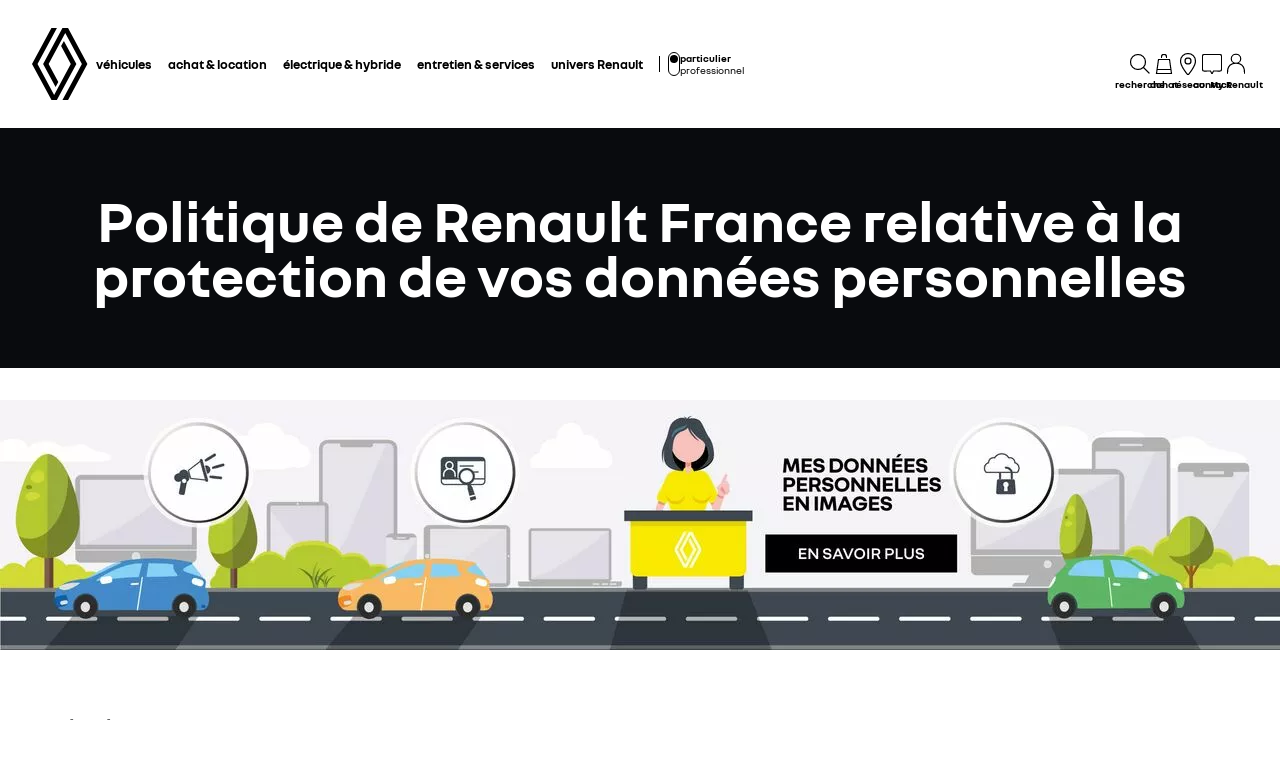

--- FILE ---
content_type: text/html; charset=utf-8
request_url: https://www.renault.fr/donnees-personnelles.html
body_size: 88171
content:
<!DOCTYPE html>
    <html lang="fr-FR" data-block-scroll="false">
      <head>
        <title data-react-helmet="true">Protection des données personnelles - informations - Renault</title>
        <meta data-react-helmet="true" name="charset" content="utf-8"/><meta data-react-helmet="true" name="viewport" content="width=device-width, initial-scale=1"/><meta data-react-helmet="true" name="theme-color" content="#ffffff"/><meta data-react-helmet="true" name="msapplication-TileColor" content="#ffffff"/><meta data-react-helmet="true" name="msapplication-TileImage" content="/renault/ms-icon-144x144.png"/><meta data-react-helmet="true" name="description" content="Notre page de protection des données personnelles vous permet d'en savoir plus sur la nature et l'utilisation de vos données."/><meta data-react-helmet="true" name="robots" content="index,follow"/>
        <link rel="preconnect" href="https://cdn.group.renault.com" />
        <link rel="preconnect" href="https://www.googletagmanager.com" />
        <link rel="preconnect" href="https://www.google-analytics.com" />
        <link data-react-helmet="true" rel="apple-touch-icon" sizes="57x57" href="/renault/apple-icon-57x57.png?ck=8"/><link data-react-helmet="true" rel="apple-touch-icon" sizes="60x60" href="/renault/apple-icon-60x60.png?ck=8"/><link data-react-helmet="true" rel="apple-touch-icon" sizes="72x72" href="/renault/apple-icon-72x72.png?ck=8"/><link data-react-helmet="true" rel="apple-touch-icon" sizes="76x76" href="/renault/apple-icon-76x76.png?ck=8"/><link data-react-helmet="true" rel="apple-touch-icon" sizes="114x114" href="/renault/apple-icon-114x114.png?ck=8"/><link data-react-helmet="true" rel="apple-touch-icon" sizes="120x120" href="/renault/apple-icon-120x120.png?ck=8"/><link data-react-helmet="true" rel="apple-touch-icon" sizes="144x144" href="/renault/apple-icon-144x144.png?ck=8"/><link data-react-helmet="true" rel="apple-touch-icon" sizes="152x152" href="/renault/apple-icon-152x152.png?ck=8"/><link data-react-helmet="true" rel="apple-touch-icon" sizes="180x180" href="/renault/apple-icon-180x180.png?ck=8"/><link data-react-helmet="true" rel="icon" type="image/png" sizes="192x192" href="/renault/android-icon-192x192.png?ck=8"/><link data-react-helmet="true" rel="icon" type="image/png" href="/renault/favicon-16x16.png?ck=8" sizes="16x16"/><link data-react-helmet="true" rel="icon" type="image/png" href="/renault/favicon-32x32.png?ck=8" sizes="32x32"/><link data-react-helmet="true" rel="icon" type="image/png" href="/renault/favicon-96x96.png?ck=8" sizes="96x96"/><link data-react-helmet="true" rel="canonical" href="https://www.renault.fr/donnees-personnelles.html"/><link data-react-helmet="true" rel="alternate" hreflang="fr-fr" href="https://www.renault.fr/donnees-personnelles.html"/><link data-react-helmet="true" rel="alternate" hreflang="fr-ch" href="https://fr.renault.ch/donnees-personnelles.html"/><link data-react-helmet="true" rel="alternate" hreflang="fr-be" href="https://fr.renault.be/data-privacy.html"/><link data-react-helmet="true" rel="alternate" hreflang="fr-ma" href="https://www.renault.ma/mentions-legales.html"/><link data-react-helmet="true" rel="alternate" hreflang="fr-lu" href="https://www.renault.lu/donnees-personnelles.html"/><link data-react-helmet="true" rel="alternate" hreflang="fr-dz" href="https://www.renault.dz/donnees-personnelles.html"/><link data-react-helmet="true" rel="preload" as="image" href="https://cdn.group.renault.com/dac/fr/transversal-assets/dacia-background-generic.jpg.ximg.xsmall.webp/9bd57fe0a1.webp" imageSrcSet="https://cdn.group.renault.com/dac/fr/transversal-assets/dacia-background-generic.jpg.ximg.xsmall.webp/9bd57fe0a1.webp 1x, https://cdn.group.renault.com/dac/fr/transversal-assets/dacia-background-generic.jpg.ximg.xsmallx2.webp/9bd57fe0a1.webp 2x" media="(max-width: 375px)" type="image/webp"/><link data-react-helmet="true" rel="preload" as="image" href="https://cdn.group.renault.com/dac/fr/transversal-assets/dacia-background-generic.jpg.ximg.small.webp/9bd57fe0a1.webp" imageSrcSet="https://cdn.group.renault.com/dac/fr/transversal-assets/dacia-background-generic.jpg.ximg.small.webp/9bd57fe0a1.webp 1x, https://cdn.group.renault.com/dac/fr/transversal-assets/dacia-background-generic.jpg.ximg.smallx2.webp/9bd57fe0a1.webp 2x" media="(min-width: 376px) and (max-width: 640px)" type="image/webp"/>
        <link rel="preload" href="/vendor/supportDetect-2025-02-17.js"  as="script"  >
<link rel="preload" href="/client/NouvelR-Bold-AH-1c5ca002c4ab8beb.woff2" type="font/woff2" as="font" crossorigin="anonymous" >
<link rel="preload" href="/client/NouvelR-Regular-LGC-a16ae2e90e338984.woff2" type="font/woff2" as="font" crossorigin="anonymous" >
<link rel="preload" href="/client/NouvelR-Regular-AH-a6ef79cbe0c9af2e.woff2" type="font/woff2" as="font" crossorigin="anonymous" >
<link rel="preload" href="/client/NouvelR-Bold-LGC-945284fbabdd732c.woff2" type="font/woff2" as="font" crossorigin="anonymous" >
<link rel="preload" href="/client/r-main-b7f328244557f9ff.js"  as="script"  >
<link rel="preload" href="/client/r-main-e25a829c52980d80.js"  as="script"  >
<link rel="preload" href="/client/r-renault-header-v2-170b0b1ec988d0d8.js"  as="script"  >
<link rel="preload" href="/client/r-vehicle-range-cards-9dae3a5dae343ea7.js"  as="script"  >
<link rel="preload" href="/client/r-one-ui-layout-tooltip-5faf3da2bdae3175.js"  as="script"  >
<link rel="preload" href="/client/r-content-with-links-273778697727fd22.js"  as="script"  >
<link rel="preload" href="/client/r-page-title-fe7d674643c9591f.js"  as="script"  >
<link rel="preload" href="/client/r-slice-6-va-4225660081087d4d.js"  as="script"  >
<link rel="preload" href="/client/r-compD1v0-25bc95678cf1961e.js"  as="script"  >
<link rel="preload" href="/client/r-legal-0503d6845acee57a.js"  as="script"  >
<link rel="preload" href="/client/r-slice-53-vb-4d0e5763bb0550ce.js"  as="script"  >
<link rel="preload" href="/client/r-toggle-unit-2d9763564451c113.js"  as="script"  >
<link rel="preload" href="/client/r-section-title-5038f0aa6ce9d674.js"  as="script"  >
<link rel="preload" href="/client/r-componentD5v0-ce494ed3717a20ff.js"  as="script"  >
<link rel="preload" href="/client/r-feature-promo-d3c485602fcd5ea1.js"  as="script"  >
<link rel="preload" href="/client/r-comp27v0A-4bdb3f0257360089.js"  as="script"  >
<link rel="preload" href="/client/r-pre-footer-e320dc3e26652f85.js"  as="script"  >
<link rel="preload" href="/client/r-footer-ac7d94c68e1f160a.js"  as="script"  >
<link rel="preload" href="/client/r-renault-legalfooter-eb6249870cf5e4e4.js"  as="script"  >
<link rel="preload" href="/client/r-cookie-one-trust-07e362ba7e5096a8.js"  as="script"  >
        
        <link href="/client/r-renault-6ea7915015d9fd85.css" media="screen, projection, print" rel="stylesheet" type="text/css" />
<link href="/client/r-renault-header-v2-e258a0b6a956e965.css" media="screen, projection, print" rel="stylesheet" type="text/css" />
<link href="/client/r-vehicle-range-cards-19b49e77b54d90dd.css" media="screen, projection, print" rel="stylesheet" type="text/css" />
<link href="/client/r-one-ui-layout-tooltip-25e0108454711ada.css" media="screen, projection, print" rel="stylesheet" type="text/css" />
<link href="/client/r-content-with-links-47015bba23b824db.css" media="screen, projection, print" rel="stylesheet" type="text/css" />
<link href="/client/r-page-title-8aa19797983ca625.css" media="screen, projection, print" rel="stylesheet" type="text/css" />
<link href="/client/r-compD1v0-20aabf0e92c82a40.css" media="screen, projection, print" rel="stylesheet" type="text/css" />
<link href="/client/r-legal-735f5903d7cf836c.css" media="screen, projection, print" rel="stylesheet" type="text/css" />
<link href="/client/r-toggle-unit-b2ff582878f9b345.css" media="screen, projection, print" rel="stylesheet" type="text/css" />
<link href="/client/r-section-title-76e8700fd1c0b76f.css" media="screen, projection, print" rel="stylesheet" type="text/css" />
<link href="/client/r-componentD5v0-02b3981463092c30.css" media="screen, projection, print" rel="stylesheet" type="text/css" />
<link href="/client/r-feature-promo-31580b067c92b1de.css" media="screen, projection, print" rel="stylesheet" type="text/css" />
<link href="/client/r-comp27v0A-ed21fddbfc9c9704.css" media="screen, projection, print" rel="stylesheet" type="text/css" />
<link href="/client/r-pre-footer-b1522b8e3f5e34b1.css" media="screen, projection, print" rel="stylesheet" type="text/css" />
<link href="/client/r-footer-fe3faf83d6ba689f.css" media="screen, projection, print" rel="stylesheet" type="text/css" />
<link href="/client/r-renault-legalfooter-25c3f7a6778cf293.css" media="screen, projection, print" rel="stylesheet" type="text/css" />
<link href="/client/r-cookie-one-trust-391d9b6e9fa8962e.css" media="screen, projection, print" rel="stylesheet" type="text/css" />
        
        
        <script data-react-helmet="true" type="application/ld+json">{"@context":"http://schema.org","@type":"BreadcrumbList","itemListElement":[{"@type":"ListItem","position":1,"item":{"@id":"https://www.renault.fr/","name":"Renault France"}},{"@type":"ListItem","position":2,"item":{"@id":"https://www.renault.fr/donnees-personnelles.html","name":"Données personnelles"}}]}</script><script data-react-helmet="true" type="application/ld+json">{"@context":"http://schema.org","@type":"Organization","@id":"https://www.renault.fr#organization","url":"https://www.renault.fr","name":"renault","sameAs":[]}</script>
        <link rel="manifest" href="/renault/manifest.json">
        
  <script type='text/javascript'>
      window.ccLayer = window.ccLayer || [];
      var dataLayer = window.dataLayer = window.dataLayer || [];
      var firstPush = {"languageCode":"fr","countryCode":"FR","brand":"renault","gtmServer":"OFFICIAL_GTM_SERVER","ccParameters":{"design":"","legal":"","position":"bottom","solution":"one"},"businessType":"transverse","mboxActivated":"no","pageName":"privacy","pageType":"edito"};
      dataLayer.push(firstPush);
      dataLayer.push({event: '55experience_pageChange'});
      
    </script>
        <style>
          :root {
            --model-color-id: unset ;
          }
        </style>
      </head>
      <body class="Product_renault">

        <div id='app'><div class="Main"><div class="MainContainer"><div class="Page" id="Page"><div class="ContentZone ContentZone__menu"><div class="MainHeaderV2__sentinel"></div><div class="MainHeaderV2"><nav class="MainHeaderV2__nav"><a title="Renault" class="MainHeaderV2__logoLink" data-track="click" data-track-button-text="logo-renault-header" data-track-destination="/" data-track-location-in-page="primary-nav" data-track-event="navigationClick" href="/" data-discover="true"><svg xmlns="http://www.w3.org/2000/svg" viewBox="0 0 66 86" class="MainHeaderV2__logo is-renault" title="Renault - Achat de voitures neuves - Site Officiel"><path d="m52.3 43-23 43H23L0 43 22.9 0h6.5L6.5 43l19.6 36.9L45.7 43 34.3 21.5l3.3-6.1L52.3 43zM42.5 0h-6.6L13.1 43l14.7 27.6 3.2-6.1L19.6 43 39.2 6l19.6 37-22.9 43h6.6l22.8-43L42.5 0z"></path></svg></a><div class="MainHeaderV2__menu"><div class="MainHeaderV2__close"><button class="MainHeaderV2__button is-close" type="button" title=""><svg xmlns="http://www.w3.org/2000/svg" viewBox="0 0 24 24" class="MainHeaderV2__buttonIcon"><path d="m12.85 12 9.075 9.075-.85.85L12 12.85l-9.075 9.075-.85-.85L11.15 12 2.075 2.925l.85-.85L12 11.15l9.075-9.075.85.85L12.85 12z"></path></svg><span class="MainHeaderV2__buttonLabel">fermer</span></button></div><div class="MainHeaderV2__wrapper"><div class="MainHeaderV2__primaryLinks"><ul class="MainHeaderV2__linkList"><li class="MainHeaderV2__linkItem"><button class="MainHeaderV2__link" type="button" title="" data-track="click" data-track-event="toggle" data-track-toggle-type="menu_main_entry" data-track-toggle-value="véhicules">véhicules<!-- --> <svg xmlns="http://www.w3.org/2000/svg" viewBox="0 0 24 24" class="MainHeaderV2__chevronIcon"><path fill-rule="evenodd" d="m5.85 1.95 12.6 9.45v1.2l-12.6 9.45-.9-1.2L16.75 12 4.95 3.15l.9-1.2z" clip-rule="evenodd"></path></svg></button><div class="MainHeaderV2__megaDropDown"><div class="MainHeaderV2__megaDropDownHeader"><button type="button" class="MainHeaderV2__backCta"><svg xmlns="http://www.w3.org/2000/svg" viewBox="0 0 24 24" class="MainHeaderV2__backCtaIcon"><path fill-rule="evenodd" d="M19.05 3.15 7.25 12l11.8 8.85-.9 1.2-12.6-9.45v-1.2l12.6-9.45.9 1.2z" clip-rule="evenodd"></path></svg>retour</button><button class="MainHeaderV2__closeMegaDropDown" type="button" title=""><svg xmlns="http://www.w3.org/2000/svg" viewBox="0 0 24 24" class="MainHeaderV2__buttonIcon"><path d="m12.85 12 9.075 9.075-.85.85L12 12.85l-9.075 9.075-.85-.85L11.15 12 2.075 2.925l.85-.85L12 11.15l9.075-9.075.85.85L12.85 12z"></path></svg><span class="MainHeaderV2__closeLabel">fermer</span></button></div><div class="MainHeaderV2__megaDropDownContent"><div class="EditorialContentZone"><div class="VehicleRangeCards"><div class="VehicleRangeCards__sidebar"><div class="VehicleRangeCards__filters is-sticky"><div class="Accordion is-medium" role="presentation"><button class="Accordion__trigger" type="button" aria-expanded="false"><div class="VehicleRangeCards__filtersTitle">filtrez les véhicules</div></button><div class="Accordion__content is-hidden" role="region"><div class="Accordion__wrapper"><div class="RangeFiltersContent"><div class="RangeFiltersContent__category"><span class="RangeFiltersContent__label">catégories</span><span class="Tooltip__trigger" role="button" tabindex="0"><svg xmlns="http://www.w3.org/2000/svg" viewBox="0 0 24 24" style="--InfoIcon-size-default:14px;--InfoIcon-size-medium:14px;--InfoIcon-size-large:14px" class="InfoIcon"><path fill-rule="evenodd" d="M12 2.65a9.35 9.35 0 1 0 9.304 8.414.65.65 0 1 1 1.294-.128c.034.35.052.705.052 1.064 0 5.882-4.768 10.65-10.65 10.65-5.882 0-10.65-4.768-10.65-10.65C1.35 6.118 6.118 1.35 12 1.35c.918 0 1.81.116 2.662.336a.65.65 0 1 1-.324 1.259A9.369 9.369 0 0 0 12 2.65z" clip-rule="evenodd"></path><path d="M12.8 7.3a.8.8 0 1 1-1.6 0 .8.8 0 0 1 1.6 0z"></path><path fill-rule="evenodd" d="M12 9.25a.75.75 0 0 1 .75.75v7a.75.75 0 0 1-1.5 0v-7a.75.75 0 0 1 .75-.75z" clip-rule="evenodd"></path></svg></span></div><div class="RadioGroupButton" role="radiogroup"><div class="RadioGroupButton__item" role="radio" aria-checked="true"><div class="RadioGroupButton__tick"><div class="Indicator is-tick"><div class="Indicator__status"></div></div></div><div class="RadioGroupButton__button"><input type="radio" class="RadioGroupButton__input" id="category-radio-personal-cars" aria-hidden="true" name="category-radio" checked="" value="personal-cars"/><label for="category-radio-personal-cars" class="RadioGroupButton__label"><span class="RadioGroupButton__textContainer">véhicules particuliers</span></label></div></div><div class="RadioGroupButton__item" role="radio" aria-checked="false"><div class="RadioGroupButton__button"><input type="radio" class="RadioGroupButton__input" id="category-radio-van-car-general" aria-hidden="true" name="category-radio" value="van-car-general"/><label for="category-radio-van-car-general" class="RadioGroupButton__label"><span class="RadioGroupButton__textContainer">véhicules utilitaires</span></label></div></div><div class="RadioGroupButton__item" role="radio" aria-checked="false"><div class="RadioGroupButton__button"><input type="radio" class="RadioGroupButton__input" id="category-radio-sans-permis" aria-hidden="true" name="category-radio" value="sans-permis"/><label for="category-radio-sans-permis" class="RadioGroupButton__label"><span class="RadioGroupButton__textContainer">véhicules sans permis</span></label></div></div></div><div class="RangeFiltersContent__energy"><span class="RangeFiltersContent__label">motorisations</span><span class="Tooltip__trigger" role="button" tabindex="0"><svg xmlns="http://www.w3.org/2000/svg" viewBox="0 0 24 24" style="--InfoIcon-size-default:14px;--InfoIcon-size-medium:14px;--InfoIcon-size-large:14px" class="InfoIcon"><path fill-rule="evenodd" d="M12 2.65a9.35 9.35 0 1 0 9.304 8.414.65.65 0 1 1 1.294-.128c.034.35.052.705.052 1.064 0 5.882-4.768 10.65-10.65 10.65-5.882 0-10.65-4.768-10.65-10.65C1.35 6.118 6.118 1.35 12 1.35c.918 0 1.81.116 2.662.336a.65.65 0 1 1-.324 1.259A9.369 9.369 0 0 0 12 2.65z" clip-rule="evenodd"></path><path d="M12.8 7.3a.8.8 0 1 1-1.6 0 .8.8 0 0 1 1.6 0z"></path><path fill-rule="evenodd" d="M12 9.25a.75.75 0 0 1 .75.75v7a.75.75 0 0 1-1.5 0v-7a.75.75 0 0 1 .75-.75z" clip-rule="evenodd"></path></svg></span></div><div class="RadioGroupButton" role="radiogroup"><button class="RangeFiltersContent__energyButton" type="button" title=""><div class="RadioGroupButton__item" role="radio" aria-checked="false"><div class="RadioGroupButton__button"><input type="radio" class="RadioGroupButton__input" id="energy-radio-electric" aria-hidden="true" name="energy-radio" value="electric"/><label for="energy-radio-electric" class="RadioGroupButton__label"><span class="RadioGroupButton__textContainer">électrique</span></label></div></div></button><button class="RangeFiltersContent__energyButton" type="button" title=""><div class="RadioGroupButton__item" role="radio" aria-checked="false"><div class="RadioGroupButton__button"><input type="radio" class="RadioGroupButton__input" id="energy-radio-gasoline" aria-hidden="true" name="energy-radio" value="gasoline"/><label for="energy-radio-gasoline" class="RadioGroupButton__label"><span class="RadioGroupButton__textContainer">essence</span></label></div></div></button><button class="RangeFiltersContent__energyButton" type="button" title=""><div class="RadioGroupButton__item" role="radio" aria-checked="false"><div class="RadioGroupButton__button"><input type="radio" class="RadioGroupButton__input" id="energy-radio-lpg" aria-hidden="true" name="energy-radio" value="lpg"/><label for="energy-radio-lpg" class="RadioGroupButton__label"><span class="RadioGroupButton__textContainer">gpl</span></label></div></div></button><button class="RangeFiltersContent__energyButton" type="button" title=""><div class="RadioGroupButton__item" role="radio" aria-checked="false"><div class="RadioGroupButton__button"><input type="radio" class="RadioGroupButton__input" id="energy-radio-diesel" aria-hidden="true" name="energy-radio" value="diesel"/><label for="energy-radio-diesel" class="RadioGroupButton__label"><span class="RadioGroupButton__textContainer">diesel</span></label></div></div></button><button class="RangeFiltersContent__energyButton" type="button" title=""><div class="RadioGroupButton__item" role="radio" aria-checked="false"><div class="RadioGroupButton__button"><input type="radio" class="RadioGroupButton__input" id="energy-radio-hybrid" aria-hidden="true" name="energy-radio" value="hybrid"/><label for="energy-radio-hybrid" class="RadioGroupButton__label"><span class="RadioGroupButton__textContainer">full hybrid</span></label></div></div></button><button class="RangeFiltersContent__energyButton" type="button" title=""><div class="RadioGroupButton__item" role="radio" aria-checked="false"><div class="RadioGroupButton__button"><input type="radio" class="RadioGroupButton__input" id="energy-radio-mildHybrid" aria-hidden="true" name="energy-radio" value="mildHybrid"/><label for="energy-radio-mildHybrid" class="RadioGroupButton__label"><span class="RadioGroupButton__textContainer">mild hybrid</span></label></div></div></button><button class="RangeFiltersContent__energyButton" type="button" title=""><div class="RadioGroupButton__item" role="radio" aria-checked="false"><div class="RadioGroupButton__button"><input type="radio" class="RadioGroupButton__input" id="energy-radio-hybridPlugin" aria-hidden="true" name="energy-radio" value="hybridPlugin"/><label for="energy-radio-hybridPlugin" class="RadioGroupButton__label"><span class="RadioGroupButton__textContainer">hybride rechargeable</span></label></div></div></button></div></div></div></div></div></div><div class="VehicleRangeCards__shortcuts"><a title="" class="VehicleRangeCards__shortcutLink" data-track-event="navigationClick" data-track-button-text="découvrez toutes nos motorisations" data-track="click" data-track-destination="/motorisations.html" data-track-location-in-page="vehicle_range_quick_actions" href="/motorisations.html" data-discover="true"><svg xmlns="http://www.w3.org/2000/svg" viewBox="0 0 24 24" class="VehicleRangeCards__iconSvg"><path d="M22.94 13.525c-.065-.53-.11-1.07-.335-1.65a3.17 3.17 0 0 0-.455-.81c-.19-.24-.41-.47-.715-.66-.575-.34-1.135-.435-1.64-.54-.255-.05-.5-.095-.71-.15a4.876 4.876 0 0 1-.635-.225c-.88-.37-1.74-.89-2.65-1.38a9.795 9.795 0 0 0-.725-.36 4.957 4.957 0 0 0-.815-.27 12.377 12.377 0 0 0-1.57-.295 10.695 10.695 0 0 0-1.6-.09l-1.53.035-3.05.095-1.525.055-.765.03c-.27.015-.48.015-.81.045l.075.59c.315.17.625.36.935.545 1.945-.08 3.905-.14 5.855-.19.485-.005.985-.03 1.425-.01.46.02.925.08 1.385.155.45.075.93.185 1.32.32.375.14.81.385 1.23.615.855.47 1.71.98 2.705 1.35.535.205 1.06.26 1.505.365.445.095.87.225 1.095.415.275.235.49.56.61.935.065.19.105.4.14.62.03.215.07.49.08.675.015.2 0 .39-.04.495-.015.04 0 .01-.005.02h-.805a2.595 2.595 0 0 0-2.59-2.515 2.593 2.593 0 0 0-2.59 2.505H7.91a2.597 2.597 0 0 0-2.59-2.505c-1.25 0-2.3.89-2.545 2.07l-.045-.01-.25-.05a.644.644 0 0 1-.135-.065.573.573 0 0 1-.2-.195.332.332 0 0 1-.03-.1v-2.44L3.99 9.085 2.81 8.57.915 10.45v2.86c0 .05.005.155.015.23.025.165.075.335.15.485.155.305.395.525.645.68.13.075.255.14.42.19.12.035.145.035.2.045l.15.03.34.07a2.598 2.598 0 0 0 2.49 1.895A2.604 2.604 0 0 0 7.67 15.44h8.325a2.593 2.593 0 0 0 2.345 1.495c1.04 0 1.93-.62 2.35-1.5h1.04c.045 0 .12 0 .18-.01.25-.02.49-.135.665-.32.175-.175.29-.445.33-.605.095-.36.085-.67.06-.965l-.025-.01zm-17.63 2.2c-.77 0-1.4-.63-1.4-1.4 0-.77.63-1.4 1.4-1.4.77 0 1.4.63 1.4 1.4 0 .77-.63 1.4-1.4 1.4zm13.01 0c-.77 0-1.4-.63-1.4-1.4 0-.77.63-1.4 1.4-1.4.77 0 1.4.63 1.4 1.4 0 .77-.63 1.4-1.4 1.4z"></path></svg>découvrez toutes nos motorisations</a><a title="" class="VehicleRangeCards__shortcutLink" data-track-event="navigationClick" data-track-button-text=" comparez les modèles" data-track="click" data-track-destination="/model-comparator.html?rangeId=personal-cars" data-track-location-in-page="vehicle_range_quick_actions" href="/model-comparator.html?rangeId=personal-cars" target="_blank" data-discover="true"><svg xmlns="http://www.w3.org/2000/svg" viewBox="0 0 24 24" class="VehicleRangeCards__iconSvg"><path d="M10.016 11.21c-.23-.995-1.055-1.59-1.715-1.59H3.896c-1.02 0-1.43 1.065-1.57 1.44l-.215.645H1.016v.965l.395.21c-.24.3-.395.68-.395 1.095v3.075c0 .54.44.98.98.98h.945c.5 0 .915-.38.975-.87h4.37c.055.49.47.87.975.87h.95c.54 0 .98-.44.98-.98v-3.075c0-.41-.145-.785-.385-1.085l.05-.025.335-.195v-.975h-1.03l-.13-.49-.015.005zm-6.565.25c.09-.24.27-.645.44-.645h4.405c.085.005.44.195.555.685l.2.73H3.196l.26-.77H3.45zm6.525 5.37h-.51v-.87h-6.74v.87H2.21v-2.855c0-.3.23-.54.51-.54h6.745c.285 0 .51.245.51.54v2.855zm-6.04-2.125a.587.587 0 0 1-.59.585.587.587 0 0 1-.59-.585c0-.325.265-.585.59-.585.325 0 .59.26.59.585zm5.49 0a.587.587 0 0 1-.59.585.587.587 0 0 1-.59-.585c0-.325.265-.585.59-.585.325 0 .59.26.59.585zm4.54-4.015h4.37c.055.49.47.87.975.87h.95c.54 0 .98-.44.98-.98V7.505c0-.41-.145-.785-.385-1.085l.05-.025.335-.195v-.975h-1.03l-.135-.49c-.23-.995-1.055-1.59-1.715-1.59h-4.41c-1.02 0-1.43 1.065-1.57 1.44l-.215.645H11.07v.965l.395.21c-.24.3-.395.68-.395 1.095v3.075c0 .54.44.98.98.98h.945c.5 0 .915-.38.975-.87l-.005.005zm-.455-5.7c.09-.24.27-.645.44-.645h4.405c.085.005.44.19.555.685l.2.73h-5.855l.26-.77h-.005zm-.735 5.37h-.505V7.505c0-.3.23-.54.51-.54h6.745c.285 0 .51.245.51.54v2.855h-.51v-.87H12.78v.87h-.005zM14 8.235a.587.587 0 0 1-.59.585.587.587 0 0 1-.59-.585c0-.325.265-.585.59-.585.325 0 .59.26.59.585zm5.49 0a.587.587 0 0 1-.59.585.587.587 0 0 1-.59-.585c0-.325.265-.585.59-.585.325 0 .59.26.59.585zm-3.65 9.21a.587.587 0 0 1-.59.585.587.587 0 0 1-.59-.585c0-.325.265-.585.59-.585.325 0 .59.26.59.585zm5.49 0a.587.587 0 0 1-.59.585.587.587 0 0 1-.59-.585c0-.325.265-.585.59-.585.325 0 .59.26.59.585zm1.75-2.035v-.975h-1.03l-.135-.49c-.23-.995-1.055-1.59-1.715-1.59h-4.41c-1.02 0-1.43 1.065-1.57 1.44l-.215.645H12.91v.965l.39.21c-.24.3-.39.68-.39 1.095v3.075c0 .54.44.98.98.98h.945c.5 0 .915-.38.975-.865h4.37c.055.49.47.865.975.865h.95c.54 0 .98-.44.98-.98V16.71c0-.41-.145-.785-.385-1.085l.05-.025.335-.195-.005.005zm-7.725-1.21c.09-.24.27-.645.44-.645H20.2c.085.005.44.19.555.685l.2.73H15.1l.26-.77h-.005zm6.525 5.37h-.51v-.865h-6.75v.865h-.515v-2.855c0-.3.23-.54.51-.54h6.745c.285 0 .51.245.51.54v2.855h.01z"></path></svg> comparez les modèles</a><a title="" class="VehicleRangeCards__shortcutLink" data-track-event="navigationClick" data-track-button-text="voir les vehicules neufs en stock" data-track="click" data-track-destination="/achat-vehicules-neufs.html" data-track-location-in-page="vehicle_range_quick_actions" href="/achat-vehicules-neufs.html" data-discover="true"><svg xmlns="http://www.w3.org/2000/svg" viewBox="0 0 24 24" class="VehicleRangeCards__iconSvg"><path d="M23.34 10.1c.088-.19.142-.392.16-.6a5.568 5.568 0 0 0-.075-.95.63.63 0 0 0-.015-.073.361.361 0 0 1-.015-.092 3.308 3.308 0 0 0-.45-1.15 1.953 1.953 0 0 0-.5-.5 2.498 2.498 0 0 0-.565-.305 6.057 6.057 0 0 0-1.075-.305 6.586 6.586 0 0 1-.895-.215 4.629 4.629 0 0 1-.795-.41 7.822 7.822 0 0 1-.386-.257 8.909 8.909 0 0 0-.47-.313 6.406 6.406 0 0 0-1-.5 10.499 10.499 0 0 0-2.08-.5 10.794 10.794 0 0 0-2.14-.145c-.694.035-1.37.09-2.05.15l-1 .095-.5.05-.095.01c-.138.015-.26.027-.464.06l.115.58c.193.122.375.268.559.415l.106.085c.64-.07 1.295-.13 1.93-.18l.221-.018a21.976 21.976 0 0 1 1.664-.092c.619.02 1.236.086 1.845.2.597.1 1.18.268 1.74.5.266.115.52.256.76.42l.192.13c.205.138.427.289.658.425.314.192.65.347 1 .46.256.072.476.116.682.158.108.022.213.043.318.067.6.14 1.13.315 1.28.64.139.25.232.522.275.805l.013.074c.023.12.047.25.047.361.018.1.018.2 0 .3a.324.324 0 0 1-.055.145c-.01.025-.01.025-.065.025a2.875 2.875 0 0 1-.38 0h-1.5c.36.294.575.73.59 1.195h1.235c.239 0 .473-.064.68-.185a1.27 1.27 0 0 0 .5-.56zM6.605 7.37h1.2a.5.5 0 0 1 .025-.06 1.09 1.09 0 0 1 .095-.185 3.64 3.64 0 0 1 .31-.425 8.58 8.58 0 0 1 .78-.815c-.247-.234-.508-.444-.77-.655a63.125 63.125 0 0 1-.155-.125A8.88 8.88 0 0 0 7.26 6a5.09 5.09 0 0 0-.385.54c-.16.249-.253.535-.27.83zm14.45 7.61a1.72 1.72 0 0 0 .165-.6 3.754 3.754 0 0 0-.105-1l-.03-.16a3.249 3.249 0 0 0-.45-1.145 2.035 2.035 0 0 0-.5-.5 3.202 3.202 0 0 0-.555-.305 5.499 5.499 0 0 0-1.08-.315 5.547 5.547 0 0 1-1.72-.62c-.191-.09-.367-.2-.57-.325-.089-.055-.183-.114-.285-.175a7.79 7.79 0 0 0-1-.5 9.574 9.574 0 0 0-2.08-.565 11.648 11.648 0 0 0-2.135-.135c-.695.035-1.37.09-2.045.15l-1 .095-.5.05-.086.01c-.142.014-.26.027-.47.06l.076.61c.2.129.395.285.59.44l.075.06c.64-.07 1.29-.13 1.925-.18l.221-.018a21.979 21.979 0 0 1 1.664-.092 9.276 9.276 0 0 1 3.565.735c.27.121.53.261.78.42.27.175.58.365.885.525a7.13 7.13 0 0 0 1 .42c.328.103.662.186 1 .25.595.13 1.125.335 1.28.655.14.25.231.526.27.81l.013.074c.023.12.047.25.047.361.015.1.015.2 0 .3a.324.324 0 0 1-.055.145l-.004.006a.034.034 0 0 1-.01.013c-.007.006-.018.006-.051.006a2.938 2.938 0 0 1-.38 0H19l-.95-.01c.36.294.575.73.59 1.195h1.235a1.41 1.41 0 0 0 .68-.185 1.26 1.26 0 0 0 .5-.56zM4.34 12.235h1.23v-.06c.027-.065.06-.127.1-.185.093-.148.194-.29.305-.425.245-.289.507-.563.785-.82a16.3 16.3 0 0 0-.798-.672l-.127-.103a8.921 8.921 0 0 0-.835.895 4.56 4.56 0 0 0-.385.54 1.695 1.695 0 0 0-.275.83z"></path><path fill-rule="evenodd" d="M18.89 19.425a7.168 7.168 0 0 0-.2-1.265 3.893 3.893 0 0 0-.53-1.28 2 2 0 0 0-.615-.565 3.923 3.923 0 0 0-.655-.29 12.268 12.268 0 0 0-1.205-.29 3.097 3.097 0 0 1-.5-.125 3.34 3.34 0 0 1-.455-.21 9.922 9.922 0 0 1-.602-.375 21.955 21.955 0 0 0-.363-.235A9.465 9.465 0 0 0 9 13.465a22.054 22.054 0 0 0-2.42.125l-1.18.105-.59.06-.3.03-.34.045.115.58c.117.075.23.151.344.228.137.092.273.184.416.272.745-.075 1.5-.145 2.24-.2.375-.03.75-.055 1.11-.07h.5c.17 0 .365 0 .545.03A7.7 7.7 0 0 1 13.435 16c.34.223.696.422 1.065.595.205.094.417.17.635.23l.58.125c.71.14 1.415.33 1.555.71.275.603.431 1.253.46 1.915.008.076.008.154 0 .23h-.37a2.115 2.115 0 0 0-4.08-.1H7.44a2.115 2.115 0 0 0-4-.15h-.225a.5.5 0 0 1 0-.135V17.6a5.5 5.5 0 0 1 .01-.6.66.66 0 0 1 0-.115v-.055c.04-.075.088-.147.14-.215.28-.35.58-.684.9-1-.365-.2-.75-.38-1.135-.56a7.15 7.15 0 0 0-.88 1.12 1.635 1.635 0 0 0-.185.5 2.5 2.5 0 0 0-.06.4c-.024.24-.036.48-.035.72V19.5a1.5 1.5 0 0 0 .135.545c.092.201.237.374.42.5.181.118.389.19.605.21l.195.04a2.115 2.115 0 0 0 4.09.14h5.83a2.115 2.115 0 0 0 4.03.085h.225c.131.008.263.008.395 0 .395-.063.73-.329.88-.7.115-.283.155-.592.115-.895zM5.415 21.22a.915.915 0 1 1 0-1.83.915.915 0 0 1 0 1.83zm9.014-.565a.915.915 0 1 0 1.691-.7.915.915 0 0 0-1.69.7z" clip-rule="evenodd"></path></svg>voir les vehicules neufs en stock</a><a href="https://fr.renew.auto/" title="" class="VehicleRangeCards__shortcutLink" target="_blank" rel="noopener" data-track-event="navigationClick" data-track-button-text="voir les vehicules d&#x27;occasion" data-track="click" data-track-destination="https://fr.renew.auto/" data-track-location-in-page="vehicle_range_quick_actions"><svg xmlns="http://www.w3.org/2000/svg" viewBox="0 0 24 24" class="VehicleRangeCards__iconSvg"><path d="M22.095 12.105c.025.195.04.42-.02.685-.07.325-.265.6-.53.755-.205.14-.48.165-.655.165-.06 0-.105 0-.135-.005l-.78-.02a1.077 1.077 0 0 1-2.005-.07h-1.925c-.15.42-.545.72-1.015.72-.47 0-.865-.3-1.015-.72h-.035c-.27.01-.52-.005-.725-.14a.978.978 0 0 1-.42-.575c-.03-.12-.04-.25-.04-.38v-.64c0-.05 0-.15.01-.255.01-.1.03-.2.055-.295.055-.195.145-.375.26-.54.06-.08.12-.15.22-.25l.205-.15.865.855-.28.2s-.075.09-.09.14a.62.62 0 0 0-.045.19v.64h.355a1.055 1.055 0 0 1 1.34 0h2.61a1.055 1.055 0 0 1 1.415.065l1.045.025c.08 0 .12.005.155 0 0-.12-.03-.375-.09-.47-.05-.095-.205-.225-.44-.325-.19-.055-.48-.15-.735-.25-.165-.065-.32-.125-.475-.235l-.325-.23c-.37-.26-.78-.435-1.21-.52-.82-.155-1.78-.105-2.86.145l-.165.04-.12-.12a8.939 8.939 0 0 0-.45-.42l-.065-.06-.125-.435.295-.08c1.28-.35 2.435-.445 3.535-.285.65.105 1.26.345 1.775.695l.35.245c.045.03.065.05.09.06.055.025.105.05.155.07.24.095.465.165.755.255.39.17.785.395 1.055.84.14.245.195.5.22.675l.01.005zm-8.84-4.515c.205.135.455.15.725.14h.035c.15.42.545.72 1.015.72.47 0 .865-.3 1.015-.72h1.925a1.077 1.077 0 0 0 2.005.07l.78.02c.03 0 .075.005.135.005.175 0 .45-.025.655-.165.265-.155.46-.435.53-.755.06-.265.04-.49.02-.685a1.727 1.727 0 0 0-.22-.675c-.27-.445-.665-.67-1.055-.84-.29-.09-.515-.165-.755-.255-.05-.02-.105-.04-.155-.07-.025-.01-.04-.025-.09-.06l-.35-.245a4.418 4.418 0 0 0-1.775-.695c-1.095-.16-2.255-.065-3.535.285l-.295.08.125.435.065.06c.155.135.305.275.45.42l.12.12.165-.04c1.075-.255 2.04-.3 2.86-.145.43.085.84.26 1.21.52l.325.23c.155.11.31.17.475.235.255.1.545.19.735.25.24.105.39.23.44.325.06.095.09.35.09.47h-.155L19.725 6.6a1.081 1.081 0 0 0-.745-.305c-.255 0-.485.095-.67.24H15.7a1.055 1.055 0 0 0-1.34 0h-.355v-.64c0-.065.02-.13.045-.19a.68.68 0 0 1 .09-.14l.28-.2-.865-.855-.205.15a1.686 1.686 0 0 0-.535 1.085c-.01.105-.01.205-.01.255v.64c0 .13.01.26.04.38.06.235.21.45.42.575l-.01-.005zm8.835 10.575a1.778 1.778 0 0 0-.22-.675c-.27-.445-.665-.67-1.055-.84-.29-.09-.515-.165-.755-.255-.05-.02-.105-.04-.155-.07-.025-.01-.04-.025-.09-.06l-.35-.245a4.418 4.418 0 0 0-1.775-.695c-1.095-.16-2.255-.065-3.535.285l-.295.08.125.435.065.06c.155.135.305.275.45.42l.12.12.165-.04c1.075-.255 2.04-.3 2.86-.145.43.085.84.26 1.21.52l.325.23c.155.11.31.17.475.235.255.1.545.19.735.25.24.105.39.23.44.325.06.095.09.35.09.47h-.155l-1.045-.025a1.081 1.081 0 0 0-.745-.305c-.255 0-.485.095-.67.24h-2.61a1.055 1.055 0 0 0-1.34 0H14v-.64c0-.065.02-.13.045-.19a.68.68 0 0 1 .09-.14l.28-.2-.865-.855-.205.15a1.686 1.686 0 0 0-.535 1.085c-.01.105-.01.205-.01.255v.64c0 .13.01.26.04.38.06.235.21.45.42.575.205.135.455.15.725.14h.035c.15.42.545.72 1.015.72.47 0 .865-.3 1.015-.72h1.925a1.077 1.077 0 0 0 2.005.07l.78.02c.03 0 .075.005.135.005.175 0 .45-.025.655-.165.265-.155.46-.435.53-.755.06-.265.04-.49.02-.685l-.01-.005zm-10.85-6.06a1.778 1.778 0 0 0-.22-.675c-.27-.445-.665-.67-1.055-.84-.29-.09-.515-.165-.755-.255-.05-.02-.105-.04-.155-.07-.025-.01-.04-.025-.09-.06l-.35-.245a4.418 4.418 0 0 0-1.775-.695c-1.095-.16-2.255-.065-3.535.285l-.295.08.125.435.065.06c.155.135.305.275.45.42l.12.12.165-.04c1.075-.255 2.04-.3 2.86-.145.43.085.84.26 1.21.52l.325.23c.155.11.31.17.475.235.255.1.545.19.735.25.24.105.39.23.44.325.06.095.09.35.09.47h-.155l-1.045-.025a1.081 1.081 0 0 0-.745-.305c-.255 0-.485.095-.67.24h-2.61a1.055 1.055 0 0 0-1.34 0H3.15v-.64c0-.065.02-.13.045-.19a.68.68 0 0 1 .09-.14l.28-.2-.865-.855-.205.15a1.686 1.686 0 0 0-.535 1.085c-.01.105-.01.205-.01.255v.64c0 .13.01.26.04.38.06.235.21.45.42.575.205.135.455.15.725.14h.035c.15.42.545.72 1.015.72.47 0 .865-.3 1.015-.72h1.925a1.077 1.077 0 0 0 2.005.07l.78.02c.03 0 .075.005.135.005.175 0 .45-.025.655-.165.265-.155.46-.435.53-.755.06-.265.04-.49.02-.685l-.01-.005zm0-5.89a1.778 1.778 0 0 0-.22-.675c-.27-.445-.665-.67-1.055-.84-.29-.09-.515-.165-.755-.255-.05-.02-.105-.04-.155-.07-.025-.01-.04-.025-.09-.06l-.35-.245a4.418 4.418 0 0 0-1.775-.695c-1.095-.16-2.255-.065-3.535.285l-.295.08.125.435.065.06c.155.135.305.275.45.42l.12.12.165-.04c1.075-.255 2.04-.3 2.86-.145.43.085.84.26 1.21.52l.325.23c.155.11.31.17.475.235.255.1.545.19.735.25.24.105.39.23.44.325.06.095.09.35.09.47h-.155L8.87 6.595a1.081 1.081 0 0 0-.745-.305c-.255 0-.485.095-.67.24h-2.61a1.055 1.055 0 0 0-1.34 0H3.15v-.64c0-.065.02-.13.045-.19a.68.68 0 0 1 .09-.14l.28-.2-.865-.855-.205.15A1.686 1.686 0 0 0 1.96 5.74c-.01.105-.01.205-.01.255v.64c0 .13.01.26.04.38.06.235.21.45.42.575.205.135.455.15.725.14h.035c.15.42.545.72 1.015.72.47 0 .865-.3 1.015-.72h1.925a1.077 1.077 0 0 0 2.005.07l.78.02c.03 0 .075.005.135.005.175 0 .45-.025.655-.165.265-.155.46-.435.53-.755.06-.265.04-.49.02-.685l-.01-.005zm0 11.95a1.778 1.778 0 0 0-.22-.675c-.27-.445-.665-.67-1.055-.84-.29-.09-.515-.165-.755-.255-.05-.02-.105-.04-.155-.07-.025-.01-.04-.025-.09-.06l-.35-.245a4.418 4.418 0 0 0-1.775-.695c-1.095-.16-2.255-.065-3.535.285l-.295.08.125.435.065.06c.155.135.305.275.45.42l.12.12.165-.04c1.075-.255 2.04-.3 2.86-.145.43.085.84.26 1.21.52l.325.23c.155.11.31.17.475.235.255.1.545.19.735.25.24.105.39.23.44.325.06.095.09.35.09.47h-.155l-1.045-.025a1.081 1.081 0 0 0-.745-.305c-.255 0-.485.095-.67.24h-2.61a1.055 1.055 0 0 0-1.34 0H3.15v-.64c0-.065.02-.13.045-.19a.68.68 0 0 1 .09-.14l.28-.2-.865-.855-.205.15a1.686 1.686 0 0 0-.535 1.085c-.01.105-.01.205-.01.255v.64c0 .13.01.26.04.38.06.235.21.45.42.575.205.135.455.15.725.14h.035c.15.42.545.72 1.015.72.47 0 .865-.3 1.015-.72h1.925a1.077 1.077 0 0 0 2.005.07l.78.02c.03 0 .075.005.135.005.175 0 .45-.025.655-.165.265-.155.46-.435.53-.755.06-.265.04-.49.02-.685l-.01-.005z"></path></svg>voir les vehicules d&#x27;occasion</a></div></div><div class="VehicleRangeCards__cards"><div class="VehicleModelCard"><div class="VehicleModelCard__close"><button class="" type="button" title=""><svg xmlns="http://www.w3.org/2000/svg" viewBox="0 0 24 24" class="VehicleModelCard__closeIcon"><path d="m12.85 12 9.075 9.075-.85.85L12 12.85l-9.075 9.075-.85-.85L11.15 12 2.075 2.925l.85-.85L12 11.15l9.075-9.075.85.85L12.85 12z"></path></svg><div class="VehicleModelCard__closeLabel">fermer</div></button></div><div class="VehicleModelCard__modelName_price">TWINGO<div class="ModelStartingPrice"><div class="ModelStartingPrice__price"><span class="ModelStartingPrice__priceWrapper"><span class="NormalizedPrice is-small">à partir de <!-- -->21 090 €<span class="ModelStartingPrice__SvgIconInfo"><button class="DisclaimerTooltip__cta" type="button"><svg xmlns="http://www.w3.org/2000/svg" viewBox="0 0 24 24" style="--InfoIcon-size-default:14px;--InfoIcon-size-medium:14px;--InfoIcon-size-large:14px" class="InfoIcon"><path fill-rule="evenodd" d="M12 2.65a9.35 9.35 0 1 0 9.304 8.414.65.65 0 1 1 1.294-.128c.034.35.052.705.052 1.064 0 5.882-4.768 10.65-10.65 10.65-5.882 0-10.65-4.768-10.65-10.65C1.35 6.118 6.118 1.35 12 1.35c.918 0 1.81.116 2.662.336a.65.65 0 1 1-.324 1.259A9.369 9.369 0 0 0 12 2.65z" clip-rule="evenodd"></path><path d="M12.8 7.3a.8.8 0 1 1-1.6 0 .8.8 0 0 1 1.6 0z"></path><path fill-rule="evenodd" d="M12 9.25a.75.75 0 0 1 .75.75v7a.75.75 0 0 1-1.5 0v-7a.75.75 0 0 1 .75-.75z" clip-rule="evenodd"></path></svg></button></span></span></span></div><div class="ModelStartingPrice__mentions"><div class="ModelStartingPrice__efficiency"><div class="EnvironmentalData is-horizontal"><div class="EfficiencyClass"><span class="EfficiencyClass__label">classe énergétique</span><span class="Tooltip__trigger" role="button" tabindex="0"><span class="EfficiencyClass__icon"><span class="EfficiencyClass__thumbnail is-classA">A</span></span></span></div></div></div></div></div></div><figure class="VehicleModelCard__image"><picture class="PictureElement Image" style="--image-default-aspect-ratio:4/3;--image-medium-aspect-ratio:4/3;--image-large-aspect-ratio:4/3;--image-default-width:100%;--image-medium-width:100%;--image-large-width:100%;--image-default-height:auto;--image-medium-height:auto;--image-large-height:auto;--image-object-fit:contain"><source srcSet="/agg/vn/unique/ONE_DACIA_PP_XLARGE_DENSITY2/r_brandSite_carPicker_1.png?uri=https%3A%2F%2Ffr.co.rplug.renault.com%2Fproduct%2Fmodel%2FTWE%2Ftwingo-e-tech-electrique%2Fc%2FA-TEDQP-RIM04" media="(min-width: 641px)"/><source srcSet="/agg/vn/unique/ONE_DACIA_PP_LARGE_DENSITY1/r_brandSite_carPicker_1.png?uri=https%3A%2F%2Ffr.co.rplug.renault.com%2Fproduct%2Fmodel%2FTWE%2Ftwingo-e-tech-electrique%2Fc%2FA-TEDQP-RIM04, /agg/vn/unique/ONE_DACIA_PP_LARGE_DENSITY2/r_brandSite_carPicker_1.png?uri=https%3A%2F%2Ffr.co.rplug.renault.com%2Fproduct%2Fmodel%2FTWE%2Ftwingo-e-tech-electrique%2Fc%2FA-TEDQP-RIM04 2x"/><img src="/agg/vn/unique/ONE_DACIA_PP_LARGE_DENSITY1/r_brandSite_carPicker_1.png?uri=https%3A%2F%2Ffr.co.rplug.renault.com%2Fproduct%2Fmodel%2FTWE%2Ftwingo-e-tech-electrique%2Fc%2FA-TEDQP-RIM04" alt="TWINGO" class="PictureElement__imgDefault" loading="lazy"/><noscript><img src="/agg/vn/unique/ONE_DACIA_PP_LARGE_DENSITY1/r_brandSite_carPicker_1.png?uri=https%3A%2F%2Ffr.co.rplug.renault.com%2Fproduct%2Fmodel%2FTWE%2Ftwingo-e-tech-electrique%2Fc%2FA-TEDQP-RIM04" alt="TWINGO" /></noscript></picture></figure><div class="VehicleModelCard__tagsList"><a href="#" title="" class="VehicleModelCard__energyLink is-ev">électrique</a></div><div class="VehicleModelCard__ctas"><div class="VehicleModelCard__specs"><div class="VehicleModelCard__specItem"><div class="VehicleModelCard__specKey"><p>places</p></div><p class="VehicleModelCard__specValue">4</p></div><div class="VehicleModelCard__specItem"><div class="VehicleModelCard__specKey"><p>longueur</p></div><p class="VehicleModelCard__specValue">3,79  m</p></div></div><a title="" class="VehicleModelCard__ctaPrimaryCustom" data-track-event="navigationClick" data-track-button-text="découvrez" data-track="click" data-track-destination="/vehicules-electriques/twingo-e-tech-electrique.html" data-track-location-in-page="vehicle_range_models" href="/vehicules-electriques/twingo-e-tech-electrique.html" data-discover="true">découvrez</a><div class="VehicleModelCard__ctasContainer"><a title="" class="VehicleModelCard__cta" data-track-event="navigationClick" data-track-button-text="configurez" data-track="click" data-track-destination="/vehicules-electriques/twingo-e-tech-electrique/pre-configurateur.html" data-track-location-in-page="vehicle_range_models" href="/vehicules-electriques/twingo-e-tech-electrique/pre-configurateur.html" data-discover="true">configurez</a></div></div></div><div class="VehicleModelCard"><div class="VehicleModelCard__close"><button class="" type="button" title=""><svg xmlns="http://www.w3.org/2000/svg" viewBox="0 0 24 24" class="VehicleModelCard__closeIcon"><path d="m12.85 12 9.075 9.075-.85.85L12 12.85l-9.075 9.075-.85-.85L11.15 12 2.075 2.925l.85-.85L12 11.15l9.075-9.075.85.85L12.85 12z"></path></svg><div class="VehicleModelCard__closeLabel">fermer</div></button></div><div class="VehicleModelCard__modelName_price">RENAULT 5<div class="ModelStartingPrice"><div class="ModelStartingPrice__price"><span class="ModelStartingPrice__priceWrapper"><span class="NormalizedPrice is-small">à partir de <!-- -->24 990 €<span class="ModelStartingPrice__SvgIconInfo"><button class="DisclaimerTooltip__cta" type="button"><svg xmlns="http://www.w3.org/2000/svg" viewBox="0 0 24 24" style="--InfoIcon-size-default:14px;--InfoIcon-size-medium:14px;--InfoIcon-size-large:14px" class="InfoIcon"><path fill-rule="evenodd" d="M12 2.65a9.35 9.35 0 1 0 9.304 8.414.65.65 0 1 1 1.294-.128c.034.35.052.705.052 1.064 0 5.882-4.768 10.65-10.65 10.65-5.882 0-10.65-4.768-10.65-10.65C1.35 6.118 6.118 1.35 12 1.35c.918 0 1.81.116 2.662.336a.65.65 0 1 1-.324 1.259A9.369 9.369 0 0 0 12 2.65z" clip-rule="evenodd"></path><path d="M12.8 7.3a.8.8 0 1 1-1.6 0 .8.8 0 0 1 1.6 0z"></path><path fill-rule="evenodd" d="M12 9.25a.75.75 0 0 1 .75.75v7a.75.75 0 0 1-1.5 0v-7a.75.75 0 0 1 .75-.75z" clip-rule="evenodd"></path></svg></button></span></span></span></div><div class="ModelStartingPrice__mentions"><div class="ModelStartingPrice__efficiency"><div class="EnvironmentalData is-horizontal"><div class="EfficiencyClass"><span class="EfficiencyClass__label">classe énergétique</span><span class="Tooltip__trigger" role="button" tabindex="0"><span class="EfficiencyClass__icon"><span class="EfficiencyClass__thumbnail is-classA">A</span></span></span></div></div></div></div></div></div><figure class="VehicleModelCard__image"><picture class="PictureElement Image" style="--image-default-aspect-ratio:4/3;--image-medium-aspect-ratio:4/3;--image-large-aspect-ratio:4/3;--image-default-width:100%;--image-medium-width:100%;--image-large-width:100%;--image-default-height:auto;--image-medium-height:auto;--image-large-height:auto;--image-object-fit:contain"><source srcSet="/agg/vn/unique/ONE_DACIA_PP_XLARGE_DENSITY2/r_brandSite_carPicker_1.png?uri=https%3A%2F%2Ffr.co.rplug.renault.com%2Fproduct%2Fmodel%2FR5E%3Bck%3DVP%2Frenault-5-e-tech-electrique%2Fc%2FA-ENS_0MDL2P1SERIELIM3_-BIYYA" media="(min-width: 641px)"/><source srcSet="/agg/vn/unique/ONE_DACIA_PP_LARGE_DENSITY1/r_brandSite_carPicker_1.png?uri=https%3A%2F%2Ffr.co.rplug.renault.com%2Fproduct%2Fmodel%2FR5E%3Bck%3DVP%2Frenault-5-e-tech-electrique%2Fc%2FA-ENS_0MDL2P1SERIELIM3_-BIYYA, /agg/vn/unique/ONE_DACIA_PP_LARGE_DENSITY2/r_brandSite_carPicker_1.png?uri=https%3A%2F%2Ffr.co.rplug.renault.com%2Fproduct%2Fmodel%2FR5E%3Bck%3DVP%2Frenault-5-e-tech-electrique%2Fc%2FA-ENS_0MDL2P1SERIELIM3_-BIYYA 2x"/><img src="/agg/vn/unique/ONE_DACIA_PP_LARGE_DENSITY1/r_brandSite_carPicker_1.png?uri=https%3A%2F%2Ffr.co.rplug.renault.com%2Fproduct%2Fmodel%2FR5E%3Bck%3DVP%2Frenault-5-e-tech-electrique%2Fc%2FA-ENS_0MDL2P1SERIELIM3_-BIYYA" alt="RENAULT 5" class="PictureElement__imgDefault" loading="lazy"/><noscript><img src="/agg/vn/unique/ONE_DACIA_PP_LARGE_DENSITY1/r_brandSite_carPicker_1.png?uri=https%3A%2F%2Ffr.co.rplug.renault.com%2Fproduct%2Fmodel%2FR5E%3Bck%3DVP%2Frenault-5-e-tech-electrique%2Fc%2FA-ENS_0MDL2P1SERIELIM3_-BIYYA" alt="RENAULT 5" /></noscript></picture></figure><div class="VehicleModelCard__tagsList"><span class="EnergyBadgeList__text is-ev">électrique</span></div><div class="VehicleModelCard__ctas"><div class="VehicleModelCard__specs"><div class="VehicleModelCard__specItem"><div class="VehicleModelCard__specKey"><p>places</p></div><p class="VehicleModelCard__specValue">5</p></div><div class="VehicleModelCard__specItem"><div class="VehicleModelCard__specKey"><p>longueur</p></div><p class="VehicleModelCard__specValue">3,92  m</p></div></div><a title="" class="VehicleModelCard__ctaPrimaryCustom" data-track-event="navigationClick" data-track-button-text="découvrez" data-track="click" data-track-destination="/vehicules-electriques/r5-e-tech-electrique.html" data-track-location-in-page="vehicle_range_models" href="/vehicules-electriques/r5-e-tech-electrique.html" data-discover="true">découvrez</a><div class="VehicleModelCard__ctasContainer"><a title="" class="VehicleModelCard__cta" data-track-event="navigationClick" data-track-button-text="configurez" data-track="click" data-track-destination="/vehicules-electriques/r5-e-tech-electrique/pre-configurateur.html" data-track-location-in-page="vehicle_range_models" href="/vehicules-electriques/r5-e-tech-electrique/pre-configurateur.html" data-discover="true">configurez</a><a title="" class="VehicleModelCard__cta" data-track-event="navigationClick" data-track-button-text="voir le stock" data-track="click" data-track-destination="/achat-vehicules-neufs.html?model.adminId=renault5-htb-ph1&amp;model.code=R5E" data-track-location-in-page="vehicle_range_models" href="/achat-vehicules-neufs.html?model.adminId=renault5-htb-ph1&amp;model.code=R5E" data-discover="true">voir le stock</a></div></div></div><div class="VehicleModelCard"><div class="VehicleModelCard__close"><button class="" type="button" title=""><svg xmlns="http://www.w3.org/2000/svg" viewBox="0 0 24 24" class="VehicleModelCard__closeIcon"><path d="m12.85 12 9.075 9.075-.85.85L12 12.85l-9.075 9.075-.85-.85L11.15 12 2.075 2.925l.85-.85L12 11.15l9.075-9.075.85.85L12.85 12z"></path></svg><div class="VehicleModelCard__closeLabel">fermer</div></button></div><div class="VehicleModelCard__modelName_price">RENAULT 5 TURBO 3E<div class="ModelStartingPrice"></div></div><figure class="VehicleModelCard__image"><picture class="PictureElement Image" style="--image-default-aspect-ratio:4/3;--image-medium-aspect-ratio:4/3;--image-large-aspect-ratio:4/3;--image-default-width:100%;--image-medium-width:100%;--image-large-width:100%;--image-default-height:auto;--image-medium-height:auto;--image-large-height:auto;--image-object-fit:contain"><source srcSet="/agg/vn/unique/ONE_DACIA_PP_XLARGE_DENSITY2/r_brandSite_carPicker_1.png?uri=https%3A%2F%2Fcdn.group.renault.com%2Fpackshots%2Frenault-5-t3e-new" media="(min-width: 641px)"/><source srcSet="/agg/vn/unique/ONE_DACIA_PP_LARGE_DENSITY1/r_brandSite_carPicker_1.png?uri=https%3A%2F%2Fcdn.group.renault.com%2Fpackshots%2Frenault-5-t3e-new, /agg/vn/unique/ONE_DACIA_PP_LARGE_DENSITY2/r_brandSite_carPicker_1.png?uri=https%3A%2F%2Fcdn.group.renault.com%2Fpackshots%2Frenault-5-t3e-new 2x"/><img src="/agg/vn/unique/ONE_DACIA_PP_LARGE_DENSITY1/r_brandSite_carPicker_1.png?uri=https%3A%2F%2Fcdn.group.renault.com%2Fpackshots%2Frenault-5-t3e-new" alt="RENAULT 5 TURBO 3E" class="PictureElement__imgDefault" loading="lazy"/><noscript><img src="/agg/vn/unique/ONE_DACIA_PP_LARGE_DENSITY1/r_brandSite_carPicker_1.png?uri=https%3A%2F%2Fcdn.group.renault.com%2Fpackshots%2Frenault-5-t3e-new" alt="RENAULT 5 TURBO 3E" /></noscript></picture></figure><div class="VehicleModelCard__tagsList"><a href="#" title="" class="VehicleModelCard__energyLink is-ev">électrique</a></div><div class="VehicleModelCard__ctas"><div class="VehicleModelCard__specs"></div><a title="" class="VehicleModelCard__ctaPrimaryCustom" data-track-event="navigationClick" data-track-button-text="découvrez" data-track="click" data-track-destination="/vehicules-electriques/renault-5-turbo-3e.html" data-track-location-in-page="vehicle_range_models" href="/vehicules-electriques/renault-5-turbo-3e.html" data-discover="true">découvrez</a><div class="VehicleModelCard__ctasContainer"></div></div></div><div class="VehicleModelCard"><div class="VehicleModelCard__close"><button class="" type="button" title=""><svg xmlns="http://www.w3.org/2000/svg" viewBox="0 0 24 24" class="VehicleModelCard__closeIcon"><path d="m12.85 12 9.075 9.075-.85.85L12 12.85l-9.075 9.075-.85-.85L11.15 12 2.075 2.925l.85-.85L12 11.15l9.075-9.075.85.85L12.85 12z"></path></svg><div class="VehicleModelCard__closeLabel">fermer</div></button></div><div class="VehicleModelCard__modelName_price">CLIO<div class="ModelStartingPrice"><div class="ModelStartingPrice__price"><span class="ModelStartingPrice__priceWrapper"><span class="NormalizedPrice is-small">à partir de <!-- -->16 900 €<span class="ModelStartingPrice__SvgIconInfo"><button class="DisclaimerTooltip__cta" type="button"><svg xmlns="http://www.w3.org/2000/svg" viewBox="0 0 24 24" style="--InfoIcon-size-default:14px;--InfoIcon-size-medium:14px;--InfoIcon-size-large:14px" class="InfoIcon"><path fill-rule="evenodd" d="M12 2.65a9.35 9.35 0 1 0 9.304 8.414.65.65 0 1 1 1.294-.128c.034.35.052.705.052 1.064 0 5.882-4.768 10.65-10.65 10.65-5.882 0-10.65-4.768-10.65-10.65C1.35 6.118 6.118 1.35 12 1.35c.918 0 1.81.116 2.662.336a.65.65 0 1 1-.324 1.259A9.369 9.369 0 0 0 12 2.65z" clip-rule="evenodd"></path><path d="M12.8 7.3a.8.8 0 1 1-1.6 0 .8.8 0 0 1 1.6 0z"></path><path fill-rule="evenodd" d="M12 9.25a.75.75 0 0 1 .75.75v7a.75.75 0 0 1-1.5 0v-7a.75.75 0 0 1 .75-.75z" clip-rule="evenodd"></path></svg></button></span></span></span></div><div class="ModelStartingPrice__mentions"><div class="ModelStartingPrice__efficiency"><div class="EnvironmentalData is-horizontal"><div class="EfficiencyClass"><span class="EfficiencyClass__label">classe énergétique</span><span class="Tooltip__trigger" role="button" tabindex="0"><span class="EfficiencyClass__icon"><span class="EfficiencyClass__thumbnail is-classB">B</span></span></span></div></div></div></div></div></div><figure class="VehicleModelCard__image"><picture class="PictureElement Image" style="--image-default-aspect-ratio:4/3;--image-medium-aspect-ratio:4/3;--image-large-aspect-ratio:4/3;--image-default-width:100%;--image-medium-width:100%;--image-large-width:100%;--image-default-height:auto;--image-medium-height:auto;--image-large-height:auto;--image-object-fit:contain"><source srcSet="/agg/vn/unique/ONE_DACIA_PP_XLARGE_DENSITY2/r_brandSite_carPicker_1.png?uri=https%3A%2F%2Ffr.co.rplug.renault.com%2Fproduct%2Fmodel%2FCL5%3Bck%3DVP%2Fclio%2Fc%2FA-ENS_0MDL3P4X41SERIELIM4_-TERQH" media="(min-width: 641px)"/><source srcSet="/agg/vn/unique/ONE_DACIA_PP_LARGE_DENSITY1/r_brandSite_carPicker_1.png?uri=https%3A%2F%2Ffr.co.rplug.renault.com%2Fproduct%2Fmodel%2FCL5%3Bck%3DVP%2Fclio%2Fc%2FA-ENS_0MDL3P4X41SERIELIM4_-TERQH, /agg/vn/unique/ONE_DACIA_PP_LARGE_DENSITY2/r_brandSite_carPicker_1.png?uri=https%3A%2F%2Ffr.co.rplug.renault.com%2Fproduct%2Fmodel%2FCL5%3Bck%3DVP%2Fclio%2Fc%2FA-ENS_0MDL3P4X41SERIELIM4_-TERQH 2x"/><img src="/agg/vn/unique/ONE_DACIA_PP_LARGE_DENSITY1/r_brandSite_carPicker_1.png?uri=https%3A%2F%2Ffr.co.rplug.renault.com%2Fproduct%2Fmodel%2FCL5%3Bck%3DVP%2Fclio%2Fc%2FA-ENS_0MDL3P4X41SERIELIM4_-TERQH" alt="CLIO" class="PictureElement__imgDefault" loading="lazy"/><noscript><img src="/agg/vn/unique/ONE_DACIA_PP_LARGE_DENSITY1/r_brandSite_carPicker_1.png?uri=https%3A%2F%2Ffr.co.rplug.renault.com%2Fproduct%2Fmodel%2FCL5%3Bck%3DVP%2Fclio%2Fc%2FA-ENS_0MDL3P4X41SERIELIM4_-TERQH" alt="CLIO" /></noscript></picture></figure><div class="VehicleModelCard__tagsList"><span class="EnergyBadgeList__text is-ev">full hybrid</span><span class="EnergyBadgeList__text">essence</span><span class="EnergyBadgeList__text">gpl</span><span class="EnergyBadgeList__text">diesel</span></div><div class="VehicleModelCard__ctas"><div class="VehicleModelCard__specs"><div class="VehicleModelCard__specItem"><div class="VehicleModelCard__specKey"><p>places</p></div><p class="VehicleModelCard__specValue">5</p></div><div class="VehicleModelCard__specItem"><div class="VehicleModelCard__specKey"><p>longueur</p></div><p class="VehicleModelCard__specValue">4,05  m</p></div></div><a title="" class="VehicleModelCard__ctaPrimaryCustom" data-track-event="navigationClick" data-track-button-text="découvrez" data-track="click" data-track-destination="/vehicules-hybrides/clio.html" data-track-location-in-page="vehicle_range_models" href="/vehicules-hybrides/clio.html" data-discover="true">découvrez</a><div class="VehicleModelCard__ctasContainer"><a title="" class="VehicleModelCard__cta" data-track-event="navigationClick" data-track-button-text="configurez" data-track="click" data-track-destination="/vehicules-hybrides/clio/configurateur.html" data-track-location-in-page="vehicle_range_models" href="/vehicules-hybrides/clio/configurateur.html" data-discover="true">configurez</a><a title="" class="VehicleModelCard__cta" data-track-event="navigationClick" data-track-button-text="voir le stock" data-track="click" data-track-destination="/achat-vehicules-neufs.html?model.adminId=clio-bja-ph2&amp;model.code=CL5" data-track-location-in-page="vehicle_range_models" href="/achat-vehicules-neufs.html?model.adminId=clio-bja-ph2&amp;model.code=CL5" data-discover="true">voir le stock</a></div></div></div><div class="VehicleModelCard"><div class="VehicleModelCard__close"><button class="" type="button" title=""><svg xmlns="http://www.w3.org/2000/svg" viewBox="0 0 24 24" class="VehicleModelCard__closeIcon"><path d="m12.85 12 9.075 9.075-.85.85L12 12.85l-9.075 9.075-.85-.85L11.15 12 2.075 2.925l.85-.85L12 11.15l9.075-9.075.85.85L12.85 12z"></path></svg><div class="VehicleModelCard__closeLabel">fermer</div></button></div><div class="VehicleModelCard__modelName_price">NOUVELLE CLIO<div class="ModelStartingPrice"><div class="ModelStartingPrice__price"><span class="ModelStartingPrice__priceWrapper"><span class="NormalizedPrice is-small">à partir de <!-- -->19 900 €<span class="ModelStartingPrice__SvgIconInfo"><button class="DisclaimerTooltip__cta" type="button"><svg xmlns="http://www.w3.org/2000/svg" viewBox="0 0 24 24" style="--InfoIcon-size-default:14px;--InfoIcon-size-medium:14px;--InfoIcon-size-large:14px" class="InfoIcon"><path fill-rule="evenodd" d="M12 2.65a9.35 9.35 0 1 0 9.304 8.414.65.65 0 1 1 1.294-.128c.034.35.052.705.052 1.064 0 5.882-4.768 10.65-10.65 10.65-5.882 0-10.65-4.768-10.65-10.65C1.35 6.118 6.118 1.35 12 1.35c.918 0 1.81.116 2.662.336a.65.65 0 1 1-.324 1.259A9.369 9.369 0 0 0 12 2.65z" clip-rule="evenodd"></path><path d="M12.8 7.3a.8.8 0 1 1-1.6 0 .8.8 0 0 1 1.6 0z"></path><path fill-rule="evenodd" d="M12 9.25a.75.75 0 0 1 .75.75v7a.75.75 0 0 1-1.5 0v-7a.75.75 0 0 1 .75-.75z" clip-rule="evenodd"></path></svg></button></span></span></span></div><div class="ModelStartingPrice__mentions"><div class="ModelStartingPrice__efficiency"><div class="EnvironmentalData is-horizontal"><div class="EfficiencyClass"><span class="EfficiencyClass__label">classe énergétique</span><span class="Tooltip__trigger" role="button" tabindex="0"><span class="EfficiencyClass__icon"><span class="EfficiencyClass__thumbnail is-classB">B</span></span></span></div></div></div></div></div></div><figure class="VehicleModelCard__image"><picture class="PictureElement Image" style="--image-default-aspect-ratio:4/3;--image-medium-aspect-ratio:4/3;--image-large-aspect-ratio:4/3;--image-default-width:100%;--image-medium-width:100%;--image-large-width:100%;--image-default-height:auto;--image-medium-height:auto;--image-large-height:auto;--image-object-fit:contain"><source srcSet="/agg/vn/unique/ONE_DACIA_PP_XLARGE_DENSITY2/r_brandSite_carPicker_1.png?uri=https%3A%2F%2Ffr.co.rplug.renault.com%2Fproduct%2Fmodel%2FCL6%2Fnouvelle-renault-clio%2Fc%2FA-ENS_0MDL2P1SERIELIM3_-TENPU" media="(min-width: 641px)"/><source srcSet="/agg/vn/unique/ONE_DACIA_PP_LARGE_DENSITY1/r_brandSite_carPicker_1.png?uri=https%3A%2F%2Ffr.co.rplug.renault.com%2Fproduct%2Fmodel%2FCL6%2Fnouvelle-renault-clio%2Fc%2FA-ENS_0MDL2P1SERIELIM3_-TENPU, /agg/vn/unique/ONE_DACIA_PP_LARGE_DENSITY2/r_brandSite_carPicker_1.png?uri=https%3A%2F%2Ffr.co.rplug.renault.com%2Fproduct%2Fmodel%2FCL6%2Fnouvelle-renault-clio%2Fc%2FA-ENS_0MDL2P1SERIELIM3_-TENPU 2x"/><img src="/agg/vn/unique/ONE_DACIA_PP_LARGE_DENSITY1/r_brandSite_carPicker_1.png?uri=https%3A%2F%2Ffr.co.rplug.renault.com%2Fproduct%2Fmodel%2FCL6%2Fnouvelle-renault-clio%2Fc%2FA-ENS_0MDL2P1SERIELIM3_-TENPU" alt="NOUVELLE CLIO" class="PictureElement__imgDefault" loading="lazy"/><noscript><img src="/agg/vn/unique/ONE_DACIA_PP_LARGE_DENSITY1/r_brandSite_carPicker_1.png?uri=https%3A%2F%2Ffr.co.rplug.renault.com%2Fproduct%2Fmodel%2FCL6%2Fnouvelle-renault-clio%2Fc%2FA-ENS_0MDL2P1SERIELIM3_-TENPU" alt="NOUVELLE CLIO" /></noscript></picture></figure><div class="VehicleModelCard__tagsList"><a href="#" title="" class="VehicleModelCard__energyLink is-ev">full hybrid</a><a href="#" title="" class="VehicleModelCard__energyLink">essence</a><a href="#" title="" class="VehicleModelCard__energyLink">gpl</a></div><div class="VehicleModelCard__ctas"><div class="VehicleModelCard__specs"><div class="VehicleModelCard__specItem"><div class="VehicleModelCard__specKey"><p>places</p></div><p class="VehicleModelCard__specValue">5</p></div><div class="VehicleModelCard__specItem"><div class="VehicleModelCard__specKey"><p>longueur</p></div><p class="VehicleModelCard__specValue">4,12  m</p></div></div><a title="" class="VehicleModelCard__ctaPrimaryCustom" data-track-event="navigationClick" data-track-button-text="découvrez" data-track="click" data-track-destination="/vehicules-hybrides/nouvelle-clio.html" data-track-location-in-page="vehicle_range_models" href="/vehicules-hybrides/nouvelle-clio.html" data-discover="true">découvrez</a><div class="VehicleModelCard__ctasContainer"><a title="" class="VehicleModelCard__cta" data-track-event="navigationClick" data-track-button-text="configurez" data-track="click" data-track-destination="/vehicules-hybrides/nouvelle-clio/configurateur.html" data-track-location-in-page="vehicle_range_models" href="/vehicules-hybrides/nouvelle-clio/configurateur.html" data-discover="true">configurez</a></div></div></div><div class="VehicleModelCard"><div class="VehicleModelCard__close"><button class="" type="button" title=""><svg xmlns="http://www.w3.org/2000/svg" viewBox="0 0 24 24" class="VehicleModelCard__closeIcon"><path d="m12.85 12 9.075 9.075-.85.85L12 12.85l-9.075 9.075-.85-.85L11.15 12 2.075 2.925l.85-.85L12 11.15l9.075-9.075.85.85L12.85 12z"></path></svg><div class="VehicleModelCard__closeLabel">fermer</div></button></div><div class="VehicleModelCard__modelName_price">RENAULT 4<div class="ModelStartingPrice"><div class="ModelStartingPrice__price"><span class="ModelStartingPrice__priceWrapper"><span class="NormalizedPrice is-small">à partir de <!-- -->29 990 €<span class="ModelStartingPrice__SvgIconInfo"><button class="DisclaimerTooltip__cta" type="button"><svg xmlns="http://www.w3.org/2000/svg" viewBox="0 0 24 24" style="--InfoIcon-size-default:14px;--InfoIcon-size-medium:14px;--InfoIcon-size-large:14px" class="InfoIcon"><path fill-rule="evenodd" d="M12 2.65a9.35 9.35 0 1 0 9.304 8.414.65.65 0 1 1 1.294-.128c.034.35.052.705.052 1.064 0 5.882-4.768 10.65-10.65 10.65-5.882 0-10.65-4.768-10.65-10.65C1.35 6.118 6.118 1.35 12 1.35c.918 0 1.81.116 2.662.336a.65.65 0 1 1-.324 1.259A9.369 9.369 0 0 0 12 2.65z" clip-rule="evenodd"></path><path d="M12.8 7.3a.8.8 0 1 1-1.6 0 .8.8 0 0 1 1.6 0z"></path><path fill-rule="evenodd" d="M12 9.25a.75.75 0 0 1 .75.75v7a.75.75 0 0 1-1.5 0v-7a.75.75 0 0 1 .75-.75z" clip-rule="evenodd"></path></svg></button></span></span></span></div><div class="ModelStartingPrice__mentions"><div class="ModelStartingPrice__efficiency"><div class="EnvironmentalData is-horizontal"><div class="EfficiencyClass"><span class="EfficiencyClass__label">classe énergétique</span><span class="Tooltip__trigger" role="button" tabindex="0"><span class="EfficiencyClass__icon"><span class="EfficiencyClass__thumbnail is-classA">A</span></span></span></div></div></div></div></div></div><figure class="VehicleModelCard__image"><picture class="PictureElement Image" style="--image-default-aspect-ratio:4/3;--image-medium-aspect-ratio:4/3;--image-large-aspect-ratio:4/3;--image-default-width:100%;--image-medium-width:100%;--image-large-width:100%;--image-default-height:auto;--image-medium-height:auto;--image-large-height:auto;--image-object-fit:contain"><source srcSet="/agg/vn/unique/ONE_DACIA_PP_XLARGE_DENSITY2/r_brandSite_carPicker_1.png?uri=https%3A%2F%2Ffr.co.rplug.renault.com%2Fproduct%2Fmodel%2FA4E%3Bck%3DVP%2Frenault-4-e-tech-electrique%2Fc%2FA-ENS_0MDL2P1SERIELIM2_-BIYZE" media="(min-width: 641px)"/><source srcSet="/agg/vn/unique/ONE_DACIA_PP_LARGE_DENSITY1/r_brandSite_carPicker_1.png?uri=https%3A%2F%2Ffr.co.rplug.renault.com%2Fproduct%2Fmodel%2FA4E%3Bck%3DVP%2Frenault-4-e-tech-electrique%2Fc%2FA-ENS_0MDL2P1SERIELIM2_-BIYZE, /agg/vn/unique/ONE_DACIA_PP_LARGE_DENSITY2/r_brandSite_carPicker_1.png?uri=https%3A%2F%2Ffr.co.rplug.renault.com%2Fproduct%2Fmodel%2FA4E%3Bck%3DVP%2Frenault-4-e-tech-electrique%2Fc%2FA-ENS_0MDL2P1SERIELIM2_-BIYZE 2x"/><img src="/agg/vn/unique/ONE_DACIA_PP_LARGE_DENSITY1/r_brandSite_carPicker_1.png?uri=https%3A%2F%2Ffr.co.rplug.renault.com%2Fproduct%2Fmodel%2FA4E%3Bck%3DVP%2Frenault-4-e-tech-electrique%2Fc%2FA-ENS_0MDL2P1SERIELIM2_-BIYZE" alt="RENAULT 4" class="PictureElement__imgDefault" loading="lazy"/><noscript><img src="/agg/vn/unique/ONE_DACIA_PP_LARGE_DENSITY1/r_brandSite_carPicker_1.png?uri=https%3A%2F%2Ffr.co.rplug.renault.com%2Fproduct%2Fmodel%2FA4E%3Bck%3DVP%2Frenault-4-e-tech-electrique%2Fc%2FA-ENS_0MDL2P1SERIELIM2_-BIYZE" alt="RENAULT 4" /></noscript></picture></figure><div class="VehicleModelCard__tagsList"><span class="EnergyBadgeList__text is-ev">électrique</span></div><div class="VehicleModelCard__ctas"><div class="VehicleModelCard__specs"><div class="VehicleModelCard__specItem"><div class="VehicleModelCard__specKey"><p>places</p></div><p class="VehicleModelCard__specValue">5</p></div><div class="VehicleModelCard__specItem"><div class="VehicleModelCard__specKey"><p>longueur</p></div><p class="VehicleModelCard__specValue">4,14  m</p></div></div><a title="" class="VehicleModelCard__ctaPrimaryCustom" data-track-event="navigationClick" data-track-button-text="découvrez" data-track="click" data-track-destination="/vehicules-electriques/r4-e-tech-electrique.html" data-track-location-in-page="vehicle_range_models" href="/vehicules-electriques/r4-e-tech-electrique.html" data-discover="true">découvrez</a><div class="VehicleModelCard__ctasContainer"><a title="" class="VehicleModelCard__cta" data-track-event="navigationClick" data-track-button-text="configurez" data-track="click" data-track-destination="/vehicules-electriques/r4-e-tech-electrique/pre-configurateur.html" data-track-location-in-page="vehicle_range_models" href="/vehicules-electriques/r4-e-tech-electrique/pre-configurateur.html" data-discover="true">configurez</a><a title="" class="VehicleModelCard__cta" data-track-event="navigationClick" data-track-button-text="voir le stock" data-track="click" data-track-destination="/achat-vehicules-neufs.html?model.adminId=renault4-a4e-ph1&amp;model.code=A4E" data-track-location-in-page="vehicle_range_models" href="/achat-vehicules-neufs.html?model.adminId=renault4-a4e-ph1&amp;model.code=A4E" data-discover="true">voir le stock</a></div></div></div><div class="VehicleModelCard"><div class="VehicleModelCard__close"><button class="" type="button" title=""><svg xmlns="http://www.w3.org/2000/svg" viewBox="0 0 24 24" class="VehicleModelCard__closeIcon"><path d="m12.85 12 9.075 9.075-.85.85L12 12.85l-9.075 9.075-.85-.85L11.15 12 2.075 2.925l.85-.85L12 11.15l9.075-9.075.85.85L12.85 12z"></path></svg><div class="VehicleModelCard__closeLabel">fermer</div></button></div><div class="VehicleModelCard__modelName_price">MEGANE<div class="ModelStartingPrice"><div class="ModelStartingPrice__price"><span class="ModelStartingPrice__priceWrapper"><span class="NormalizedPrice is-small">à partir de <!-- -->39 500 €<span class="ModelStartingPrice__SvgIconInfo"><button class="DisclaimerTooltip__cta" type="button"><svg xmlns="http://www.w3.org/2000/svg" viewBox="0 0 24 24" style="--InfoIcon-size-default:14px;--InfoIcon-size-medium:14px;--InfoIcon-size-large:14px" class="InfoIcon"><path fill-rule="evenodd" d="M12 2.65a9.35 9.35 0 1 0 9.304 8.414.65.65 0 1 1 1.294-.128c.034.35.052.705.052 1.064 0 5.882-4.768 10.65-10.65 10.65-5.882 0-10.65-4.768-10.65-10.65C1.35 6.118 6.118 1.35 12 1.35c.918 0 1.81.116 2.662.336a.65.65 0 1 1-.324 1.259A9.369 9.369 0 0 0 12 2.65z" clip-rule="evenodd"></path><path d="M12.8 7.3a.8.8 0 1 1-1.6 0 .8.8 0 0 1 1.6 0z"></path><path fill-rule="evenodd" d="M12 9.25a.75.75 0 0 1 .75.75v7a.75.75 0 0 1-1.5 0v-7a.75.75 0 0 1 .75-.75z" clip-rule="evenodd"></path></svg></button></span></span></span></div><div class="ModelStartingPrice__mentions"><div class="ModelStartingPrice__efficiency"><div class="EnvironmentalData is-horizontal"><div class="EfficiencyClass"><span class="EfficiencyClass__label">classe énergétique</span><span class="Tooltip__trigger" role="button" tabindex="0"><span class="EfficiencyClass__icon"><span class="EfficiencyClass__thumbnail is-classA">A</span></span></span></div></div></div></div></div></div><figure class="VehicleModelCard__image"><picture class="PictureElement Image" style="--image-default-aspect-ratio:4/3;--image-medium-aspect-ratio:4/3;--image-large-aspect-ratio:4/3;--image-default-width:100%;--image-medium-width:100%;--image-large-width:100%;--image-default-height:auto;--image-medium-height:auto;--image-large-height:auto;--image-object-fit:contain"><source srcSet="/agg/vn/unique/ONE_DACIA_PP_XLARGE_DENSITY2/r_brandSite_carPicker_1.png?uri=https%3A%2F%2Ffr.co.rplug.renault.com%2Fproduct%2Fmodel%2FZO1%2Fmegane-e-tech-electrique%2Fc%2FA-ENS_0MDL3P1SERIELIM4_-BIYVM" media="(min-width: 641px)"/><source srcSet="/agg/vn/unique/ONE_DACIA_PP_LARGE_DENSITY1/r_brandSite_carPicker_1.png?uri=https%3A%2F%2Ffr.co.rplug.renault.com%2Fproduct%2Fmodel%2FZO1%2Fmegane-e-tech-electrique%2Fc%2FA-ENS_0MDL3P1SERIELIM4_-BIYVM, /agg/vn/unique/ONE_DACIA_PP_LARGE_DENSITY2/r_brandSite_carPicker_1.png?uri=https%3A%2F%2Ffr.co.rplug.renault.com%2Fproduct%2Fmodel%2FZO1%2Fmegane-e-tech-electrique%2Fc%2FA-ENS_0MDL3P1SERIELIM4_-BIYVM 2x"/><img src="/agg/vn/unique/ONE_DACIA_PP_LARGE_DENSITY1/r_brandSite_carPicker_1.png?uri=https%3A%2F%2Ffr.co.rplug.renault.com%2Fproduct%2Fmodel%2FZO1%2Fmegane-e-tech-electrique%2Fc%2FA-ENS_0MDL3P1SERIELIM4_-BIYVM" alt="MEGANE" class="PictureElement__imgDefault" loading="lazy"/><noscript><img src="/agg/vn/unique/ONE_DACIA_PP_LARGE_DENSITY1/r_brandSite_carPicker_1.png?uri=https%3A%2F%2Ffr.co.rplug.renault.com%2Fproduct%2Fmodel%2FZO1%2Fmegane-e-tech-electrique%2Fc%2FA-ENS_0MDL3P1SERIELIM4_-BIYVM" alt="MEGANE" /></noscript></picture></figure><div class="VehicleModelCard__tagsList"><span class="EnergyBadgeList__text is-ev">électrique</span></div><div class="VehicleModelCard__ctas"><div class="VehicleModelCard__specs"><div class="VehicleModelCard__specItem"><div class="VehicleModelCard__specKey"><p>places</p></div><p class="VehicleModelCard__specValue">5</p></div><div class="VehicleModelCard__specItem"><div class="VehicleModelCard__specKey"><p>longueur</p></div><p class="VehicleModelCard__specValue">4,2  m</p></div></div><a title="" class="VehicleModelCard__ctaPrimaryCustom" data-track-event="navigationClick" data-track-button-text="découvrez" data-track="click" data-track-destination="/vehicules-electriques/megane-e-tech-electrique.html" data-track-location-in-page="vehicle_range_models" href="/vehicules-electriques/megane-e-tech-electrique.html" data-discover="true">découvrez</a><div class="VehicleModelCard__ctasContainer"><a title="" class="VehicleModelCard__cta" data-track-event="navigationClick" data-track-button-text="configurez" data-track="click" data-track-destination="/vehicules-electriques/megane-e-tech-electrique/configurateur.html" data-track-location-in-page="vehicle_range_models" href="/vehicules-electriques/megane-e-tech-electrique/configurateur.html" data-discover="true">configurez</a><a title="" class="VehicleModelCard__cta" data-track-event="navigationClick" data-track-button-text="voir le stock" data-track="click" data-track-destination="/achat-vehicules-neufs.html?model.adminId=megane-bcb-ph1&amp;model.code=ZO1" data-track-location-in-page="vehicle_range_models" href="/achat-vehicules-neufs.html?model.adminId=megane-bcb-ph1&amp;model.code=ZO1" data-discover="true">voir le stock</a></div></div></div><div class="VehicleModelCard"><div class="VehicleModelCard__close"><button class="" type="button" title=""><svg xmlns="http://www.w3.org/2000/svg" viewBox="0 0 24 24" class="VehicleModelCard__closeIcon"><path d="m12.85 12 9.075 9.075-.85.85L12 12.85l-9.075 9.075-.85-.85L11.15 12 2.075 2.925l.85-.85L12 11.15l9.075-9.075.85.85L12.85 12z"></path></svg><div class="VehicleModelCard__closeLabel">fermer</div></button></div><div class="VehicleModelCard__modelName_price">CAPTUR<div class="ModelStartingPrice"><div class="ModelStartingPrice__price"><span class="ModelStartingPrice__priceWrapper"><span class="NormalizedPrice is-small">à partir de <!-- -->26 400 €<span class="ModelStartingPrice__SvgIconInfo"><button class="DisclaimerTooltip__cta" type="button"><svg xmlns="http://www.w3.org/2000/svg" viewBox="0 0 24 24" style="--InfoIcon-size-default:14px;--InfoIcon-size-medium:14px;--InfoIcon-size-large:14px" class="InfoIcon"><path fill-rule="evenodd" d="M12 2.65a9.35 9.35 0 1 0 9.304 8.414.65.65 0 1 1 1.294-.128c.034.35.052.705.052 1.064 0 5.882-4.768 10.65-10.65 10.65-5.882 0-10.65-4.768-10.65-10.65C1.35 6.118 6.118 1.35 12 1.35c.918 0 1.81.116 2.662.336a.65.65 0 1 1-.324 1.259A9.369 9.369 0 0 0 12 2.65z" clip-rule="evenodd"></path><path d="M12.8 7.3a.8.8 0 1 1-1.6 0 .8.8 0 0 1 1.6 0z"></path><path fill-rule="evenodd" d="M12 9.25a.75.75 0 0 1 .75.75v7a.75.75 0 0 1-1.5 0v-7a.75.75 0 0 1 .75-.75z" clip-rule="evenodd"></path></svg></button></span></span></span></div><div class="ModelStartingPrice__mentions"><div class="ModelStartingPrice__efficiency"><div class="EnvironmentalData is-horizontal"><div class="EfficiencyClass"><span class="EfficiencyClass__label">classe énergétique</span><span class="Tooltip__trigger" role="button" tabindex="0"><span class="EfficiencyClass__icon"><span class="EfficiencyClass__thumbnail is-classB">B</span></span></span></div></div></div></div></div></div><figure class="VehicleModelCard__image"><picture class="PictureElement Image" style="--image-default-aspect-ratio:4/3;--image-medium-aspect-ratio:4/3;--image-large-aspect-ratio:4/3;--image-default-width:100%;--image-medium-width:100%;--image-large-width:100%;--image-default-height:auto;--image-medium-height:auto;--image-large-height:auto;--image-object-fit:contain"><source srcSet="/agg/vn/unique/ONE_DACIA_PP_XLARGE_DENSITY2/r_brandSite_carPicker_1.png?uri=https%3A%2F%2Ffr.co.rplug.renault.com%2Fproduct%2Fmodel%2FCP1%2Fcaptur%2Fc%2FA-ENS_0MDL2PSL1SERIELIM3_-BIYNW" media="(min-width: 641px)"/><source srcSet="/agg/vn/unique/ONE_DACIA_PP_LARGE_DENSITY1/r_brandSite_carPicker_1.png?uri=https%3A%2F%2Ffr.co.rplug.renault.com%2Fproduct%2Fmodel%2FCP1%2Fcaptur%2Fc%2FA-ENS_0MDL2PSL1SERIELIM3_-BIYNW, /agg/vn/unique/ONE_DACIA_PP_LARGE_DENSITY2/r_brandSite_carPicker_1.png?uri=https%3A%2F%2Ffr.co.rplug.renault.com%2Fproduct%2Fmodel%2FCP1%2Fcaptur%2Fc%2FA-ENS_0MDL2PSL1SERIELIM3_-BIYNW 2x"/><img src="/agg/vn/unique/ONE_DACIA_PP_LARGE_DENSITY1/r_brandSite_carPicker_1.png?uri=https%3A%2F%2Ffr.co.rplug.renault.com%2Fproduct%2Fmodel%2FCP1%2Fcaptur%2Fc%2FA-ENS_0MDL2PSL1SERIELIM3_-BIYNW" alt="CAPTUR" class="PictureElement__imgDefault" loading="lazy"/><noscript><img src="/agg/vn/unique/ONE_DACIA_PP_LARGE_DENSITY1/r_brandSite_carPicker_1.png?uri=https%3A%2F%2Ffr.co.rplug.renault.com%2Fproduct%2Fmodel%2FCP1%2Fcaptur%2Fc%2FA-ENS_0MDL2PSL1SERIELIM3_-BIYNW" alt="CAPTUR" /></noscript></picture></figure><div class="VehicleModelCard__tagsList"><span class="EnergyBadgeList__text is-ev">full hybrid</span><span class="EnergyBadgeList__text">gpl</span><span class="EnergyBadgeList__text">essence</span></div><div class="VehicleModelCard__ctas"><div class="VehicleModelCard__specs"><div class="VehicleModelCard__specItem"><div class="VehicleModelCard__specKey"><p>places</p></div><p class="VehicleModelCard__specValue">5</p></div><div class="VehicleModelCard__specItem"><div class="VehicleModelCard__specKey"><p>longueur</p></div><p class="VehicleModelCard__specValue">4,24  m</p></div></div><a title="" class="VehicleModelCard__ctaPrimaryCustom" data-track-event="navigationClick" data-track-button-text="découvrez" data-track="click" data-track-destination="/vehicules-hybrides/captur.html" data-track-location-in-page="vehicle_range_models" href="/vehicules-hybrides/captur.html" data-discover="true">découvrez</a><div class="VehicleModelCard__ctasContainer"><a title="" class="VehicleModelCard__cta" data-track-event="navigationClick" data-track-button-text="configurez" data-track="click" data-track-destination="/vehicules-hybrides/captur/configurateur.html" data-track-location-in-page="vehicle_range_models" href="/vehicules-hybrides/captur/configurateur.html" data-discover="true">configurez</a><a title="" class="VehicleModelCard__cta" data-track-event="navigationClick" data-track-button-text="voir le stock" data-track="click" data-track-destination="/achat-vehicules-neufs.html?model.adminId=captur-hjb-ph2&amp;model.code=CP1" data-track-location-in-page="vehicle_range_models" href="/achat-vehicules-neufs.html?model.adminId=captur-hjb-ph2&amp;model.code=CP1" data-discover="true">voir le stock</a></div></div></div><div class="VehicleModelCard"><div class="VehicleModelCard__close"><button class="" type="button" title=""><svg xmlns="http://www.w3.org/2000/svg" viewBox="0 0 24 24" class="VehicleModelCard__closeIcon"><path d="m12.85 12 9.075 9.075-.85.85L12 12.85l-9.075 9.075-.85-.85L11.15 12 2.075 2.925l.85-.85L12 11.15l9.075-9.075.85.85L12.85 12z"></path></svg><div class="VehicleModelCard__closeLabel">fermer</div></button></div><div class="VehicleModelCard__modelName_price">SYMBIOZ<div class="ModelStartingPrice"><div class="ModelStartingPrice__price"><span class="ModelStartingPrice__priceWrapper"><span class="NormalizedPrice is-small">à partir de <!-- -->29 900 €<span class="ModelStartingPrice__SvgIconInfo"><button class="DisclaimerTooltip__cta" type="button"><svg xmlns="http://www.w3.org/2000/svg" viewBox="0 0 24 24" style="--InfoIcon-size-default:14px;--InfoIcon-size-medium:14px;--InfoIcon-size-large:14px" class="InfoIcon"><path fill-rule="evenodd" d="M12 2.65a9.35 9.35 0 1 0 9.304 8.414.65.65 0 1 1 1.294-.128c.034.35.052.705.052 1.064 0 5.882-4.768 10.65-10.65 10.65-5.882 0-10.65-4.768-10.65-10.65C1.35 6.118 6.118 1.35 12 1.35c.918 0 1.81.116 2.662.336a.65.65 0 1 1-.324 1.259A9.369 9.369 0 0 0 12 2.65z" clip-rule="evenodd"></path><path d="M12.8 7.3a.8.8 0 1 1-1.6 0 .8.8 0 0 1 1.6 0z"></path><path fill-rule="evenodd" d="M12 9.25a.75.75 0 0 1 .75.75v7a.75.75 0 0 1-1.5 0v-7a.75.75 0 0 1 .75-.75z" clip-rule="evenodd"></path></svg></button></span></span></span></div><div class="ModelStartingPrice__mentions"><div class="ModelStartingPrice__efficiency"><div class="EnvironmentalData is-horizontal"><div class="EfficiencyClass"><span class="EfficiencyClass__label">classe énergétique</span><span class="Tooltip__trigger" role="button" tabindex="0"><span class="EfficiencyClass__icon"><span class="EfficiencyClass__thumbnail is-classC">C</span></span></span></div></div></div></div></div></div><figure class="VehicleModelCard__image"><picture class="PictureElement Image" style="--image-default-aspect-ratio:4/3;--image-medium-aspect-ratio:4/3;--image-large-aspect-ratio:4/3;--image-default-width:100%;--image-medium-width:100%;--image-large-width:100%;--image-default-height:auto;--image-medium-height:auto;--image-large-height:auto;--image-object-fit:contain"><source srcSet="/agg/vn/unique/ONE_DACIA_PP_XLARGE_DENSITY2/r_brandSite_carPicker_1.png?uri=https%3A%2F%2Ffr.co.rplug.renault.com%2Fproduct%2Fmodel%2FAR1%2Fsymbioz%2Fc%2FA-ENS_0MDL2PSL1SERIELIM4_-TERRM" media="(min-width: 641px)"/><source srcSet="/agg/vn/unique/ONE_DACIA_PP_LARGE_DENSITY1/r_brandSite_carPicker_1.png?uri=https%3A%2F%2Ffr.co.rplug.renault.com%2Fproduct%2Fmodel%2FAR1%2Fsymbioz%2Fc%2FA-ENS_0MDL2PSL1SERIELIM4_-TERRM, /agg/vn/unique/ONE_DACIA_PP_LARGE_DENSITY2/r_brandSite_carPicker_1.png?uri=https%3A%2F%2Ffr.co.rplug.renault.com%2Fproduct%2Fmodel%2FAR1%2Fsymbioz%2Fc%2FA-ENS_0MDL2PSL1SERIELIM4_-TERRM 2x"/><img src="/agg/vn/unique/ONE_DACIA_PP_LARGE_DENSITY1/r_brandSite_carPicker_1.png?uri=https%3A%2F%2Ffr.co.rplug.renault.com%2Fproduct%2Fmodel%2FAR1%2Fsymbioz%2Fc%2FA-ENS_0MDL2PSL1SERIELIM4_-TERRM" alt="SYMBIOZ" class="PictureElement__imgDefault" loading="lazy"/><noscript><img src="/agg/vn/unique/ONE_DACIA_PP_LARGE_DENSITY1/r_brandSite_carPicker_1.png?uri=https%3A%2F%2Ffr.co.rplug.renault.com%2Fproduct%2Fmodel%2FAR1%2Fsymbioz%2Fc%2FA-ENS_0MDL2PSL1SERIELIM4_-TERRM" alt="SYMBIOZ" /></noscript></picture></figure><div class="VehicleModelCard__tagsList"><span class="EnergyBadgeList__text is-ev">full hybrid</span><span class="EnergyBadgeList__text">mild hybrid</span></div><div class="VehicleModelCard__ctas"><div class="VehicleModelCard__specs"><div class="VehicleModelCard__specItem"><div class="VehicleModelCard__specKey"><p>places</p></div><p class="VehicleModelCard__specValue">5</p></div><div class="VehicleModelCard__specItem"><div class="VehicleModelCard__specKey"><p>longueur</p></div><p class="VehicleModelCard__specValue">4,41  m</p></div></div><a title="" class="VehicleModelCard__ctaPrimaryCustom" data-track-event="navigationClick" data-track-button-text="découvrez" data-track="click" data-track-destination="/vehicules-hybrides/symbioz.html" data-track-location-in-page="vehicle_range_models" href="/vehicules-hybrides/symbioz.html" data-discover="true">découvrez</a><div class="VehicleModelCard__ctasContainer"><a title="" class="VehicleModelCard__cta" data-track-event="navigationClick" data-track-button-text="configurez" data-track="click" data-track-destination="/vehicules-hybrides/symbioz/configurateur.html" data-track-location-in-page="vehicle_range_models" href="/vehicules-hybrides/symbioz/configurateur.html" data-discover="true">configurez</a><a title="" class="VehicleModelCard__cta" data-track-event="navigationClick" data-track-button-text="voir le stock" data-track="click" data-track-destination="/achat-vehicules-neufs.html?model.adminId=symbioz-djb-ph1&amp;model.code=AR1" data-track-location-in-page="vehicle_range_models" href="/achat-vehicules-neufs.html?model.adminId=symbioz-djb-ph1&amp;model.code=AR1" data-discover="true">voir le stock</a></div></div></div><div class="VehicleModelCard"><div class="VehicleModelCard__close"><button class="" type="button" title=""><svg xmlns="http://www.w3.org/2000/svg" viewBox="0 0 24 24" class="VehicleModelCard__closeIcon"><path d="m12.85 12 9.075 9.075-.85.85L12 12.85l-9.075 9.075-.85-.85L11.15 12 2.075 2.925l.85-.85L12 11.15l9.075-9.075.85.85L12.85 12z"></path></svg><div class="VehicleModelCard__closeLabel">fermer</div></button></div><div class="VehicleModelCard__modelName_price">ARKANA<div class="ModelStartingPrice"><div class="ModelStartingPrice__price"><span class="ModelStartingPrice__priceWrapper"><span class="NormalizedPrice is-small">à partir de <!-- -->34 700 €<span class="ModelStartingPrice__SvgIconInfo"><button class="DisclaimerTooltip__cta" type="button"><svg xmlns="http://www.w3.org/2000/svg" viewBox="0 0 24 24" style="--InfoIcon-size-default:14px;--InfoIcon-size-medium:14px;--InfoIcon-size-large:14px" class="InfoIcon"><path fill-rule="evenodd" d="M12 2.65a9.35 9.35 0 1 0 9.304 8.414.65.65 0 1 1 1.294-.128c.034.35.052.705.052 1.064 0 5.882-4.768 10.65-10.65 10.65-5.882 0-10.65-4.768-10.65-10.65C1.35 6.118 6.118 1.35 12 1.35c.918 0 1.81.116 2.662.336a.65.65 0 1 1-.324 1.259A9.369 9.369 0 0 0 12 2.65z" clip-rule="evenodd"></path><path d="M12.8 7.3a.8.8 0 1 1-1.6 0 .8.8 0 0 1 1.6 0z"></path><path fill-rule="evenodd" d="M12 9.25a.75.75 0 0 1 .75.75v7a.75.75 0 0 1-1.5 0v-7a.75.75 0 0 1 .75-.75z" clip-rule="evenodd"></path></svg></button></span></span></span></div><div class="ModelStartingPrice__mentions"><div class="ModelStartingPrice__efficiency"><div class="EnvironmentalData is-horizontal"><div class="EfficiencyClass"><span class="EfficiencyClass__label">classe énergétique</span><span class="Tooltip__trigger" role="button" tabindex="0"><span class="EfficiencyClass__icon"><span class="EfficiencyClass__thumbnail is-classB">B</span></span></span></div></div></div></div></div></div><figure class="VehicleModelCard__image"><picture class="PictureElement Image" style="--image-default-aspect-ratio:4/3;--image-medium-aspect-ratio:4/3;--image-large-aspect-ratio:4/3;--image-default-width:100%;--image-medium-width:100%;--image-large-width:100%;--image-default-height:auto;--image-medium-height:auto;--image-large-height:auto;--image-object-fit:contain"><source srcSet="/agg/vn/unique/ONE_DACIA_PP_XLARGE_DENSITY2/r_brandSite_carPicker_1.png?uri=https%3A%2F%2Ffr.co.rplug.renault.com%2Fproduct%2Fmodel%2FJL1%2Farkana%2Fc%2FA-ENS_0MDL2P1SERIELIM3_-TEQXD" media="(min-width: 641px)"/><source srcSet="/agg/vn/unique/ONE_DACIA_PP_LARGE_DENSITY1/r_brandSite_carPicker_1.png?uri=https%3A%2F%2Ffr.co.rplug.renault.com%2Fproduct%2Fmodel%2FJL1%2Farkana%2Fc%2FA-ENS_0MDL2P1SERIELIM3_-TEQXD, /agg/vn/unique/ONE_DACIA_PP_LARGE_DENSITY2/r_brandSite_carPicker_1.png?uri=https%3A%2F%2Ffr.co.rplug.renault.com%2Fproduct%2Fmodel%2FJL1%2Farkana%2Fc%2FA-ENS_0MDL2P1SERIELIM3_-TEQXD 2x"/><img src="/agg/vn/unique/ONE_DACIA_PP_LARGE_DENSITY1/r_brandSite_carPicker_1.png?uri=https%3A%2F%2Ffr.co.rplug.renault.com%2Fproduct%2Fmodel%2FJL1%2Farkana%2Fc%2FA-ENS_0MDL2P1SERIELIM3_-TEQXD" alt="ARKANA" class="PictureElement__imgDefault" loading="lazy"/><noscript><img src="/agg/vn/unique/ONE_DACIA_PP_LARGE_DENSITY1/r_brandSite_carPicker_1.png?uri=https%3A%2F%2Ffr.co.rplug.renault.com%2Fproduct%2Fmodel%2FJL1%2Farkana%2Fc%2FA-ENS_0MDL2P1SERIELIM3_-TEQXD" alt="ARKANA" /></noscript></picture></figure><div class="VehicleModelCard__tagsList"><span class="EnergyBadgeList__text is-ev">full hybrid</span></div><div class="VehicleModelCard__ctas"><div class="VehicleModelCard__specs"><div class="VehicleModelCard__specItem"><div class="VehicleModelCard__specKey"><p>places</p></div><p class="VehicleModelCard__specValue">5</p></div><div class="VehicleModelCard__specItem"><div class="VehicleModelCard__specKey"><p>longueur</p></div><p class="VehicleModelCard__specValue">4,57  m</p></div></div><a title="" class="VehicleModelCard__ctaPrimaryCustom" data-track-event="navigationClick" data-track-button-text="découvrez" data-track="click" data-track-destination="/vehicules-hybrides/arkana.html" data-track-location-in-page="vehicle_range_models" href="/vehicules-hybrides/arkana.html" data-discover="true">découvrez</a><div class="VehicleModelCard__ctasContainer"><a title="" class="VehicleModelCard__cta" data-track-event="navigationClick" data-track-button-text="voir le stock" data-track="click" data-track-destination="/achat-vehicules-neufs.html?model.adminId=arkana-ljl-ph2&amp;model.code=JL1" data-track-location-in-page="vehicle_range_models" href="/achat-vehicules-neufs.html?model.adminId=arkana-ljl-ph2&amp;model.code=JL1" data-discover="true">voir le stock</a></div></div></div><div class="VehicleModelCard"><div class="VehicleModelCard__close"><button class="" type="button" title=""><svg xmlns="http://www.w3.org/2000/svg" viewBox="0 0 24 24" class="VehicleModelCard__closeIcon"><path d="m12.85 12 9.075 9.075-.85.85L12 12.85l-9.075 9.075-.85-.85L11.15 12 2.075 2.925l.85-.85L12 11.15l9.075-9.075.85.85L12.85 12z"></path></svg><div class="VehicleModelCard__closeLabel">fermer</div></button></div><div class="VehicleModelCard__modelName_price">SCENIC<div class="ModelStartingPrice"><div class="ModelStartingPrice__price"><span class="ModelStartingPrice__priceWrapper"><span class="NormalizedPrice is-small">à partir de <!-- -->41 990 €<span class="ModelStartingPrice__SvgIconInfo"><button class="DisclaimerTooltip__cta" type="button"><svg xmlns="http://www.w3.org/2000/svg" viewBox="0 0 24 24" style="--InfoIcon-size-default:14px;--InfoIcon-size-medium:14px;--InfoIcon-size-large:14px" class="InfoIcon"><path fill-rule="evenodd" d="M12 2.65a9.35 9.35 0 1 0 9.304 8.414.65.65 0 1 1 1.294-.128c.034.35.052.705.052 1.064 0 5.882-4.768 10.65-10.65 10.65-5.882 0-10.65-4.768-10.65-10.65C1.35 6.118 6.118 1.35 12 1.35c.918 0 1.81.116 2.662.336a.65.65 0 1 1-.324 1.259A9.369 9.369 0 0 0 12 2.65z" clip-rule="evenodd"></path><path d="M12.8 7.3a.8.8 0 1 1-1.6 0 .8.8 0 0 1 1.6 0z"></path><path fill-rule="evenodd" d="M12 9.25a.75.75 0 0 1 .75.75v7a.75.75 0 0 1-1.5 0v-7a.75.75 0 0 1 .75-.75z" clip-rule="evenodd"></path></svg></button></span></span></span></div><div class="ModelStartingPrice__mentions"><div class="ModelStartingPrice__efficiency"><div class="EnvironmentalData is-horizontal"><div class="EfficiencyClass"><span class="EfficiencyClass__label">classe énergétique</span><span class="Tooltip__trigger" role="button" tabindex="0"><span class="EfficiencyClass__icon"><span class="EfficiencyClass__thumbnail is-classA">A</span></span></span></div></div></div></div></div></div><figure class="VehicleModelCard__image"><picture class="PictureElement Image" style="--image-default-aspect-ratio:4/3;--image-medium-aspect-ratio:4/3;--image-large-aspect-ratio:4/3;--image-default-width:100%;--image-medium-width:100%;--image-large-width:100%;--image-default-height:auto;--image-medium-height:auto;--image-large-height:auto;--image-object-fit:contain"><source srcSet="/agg/vn/unique/ONE_DACIA_PP_XLARGE_DENSITY2/r_brandSite_carPicker_1.png?uri=https%3A%2F%2Ffr.co.rplug.renault.com%2Fproduct%2Fmodel%2FZH1%2Fscenic-e-tech-electrique%2Fc%2FA-ENS_0MDL2PSL1SERIELIM4_-BIXUI" media="(min-width: 641px)"/><source srcSet="/agg/vn/unique/ONE_DACIA_PP_LARGE_DENSITY1/r_brandSite_carPicker_1.png?uri=https%3A%2F%2Ffr.co.rplug.renault.com%2Fproduct%2Fmodel%2FZH1%2Fscenic-e-tech-electrique%2Fc%2FA-ENS_0MDL2PSL1SERIELIM4_-BIXUI, /agg/vn/unique/ONE_DACIA_PP_LARGE_DENSITY2/r_brandSite_carPicker_1.png?uri=https%3A%2F%2Ffr.co.rplug.renault.com%2Fproduct%2Fmodel%2FZH1%2Fscenic-e-tech-electrique%2Fc%2FA-ENS_0MDL2PSL1SERIELIM4_-BIXUI 2x"/><img src="/agg/vn/unique/ONE_DACIA_PP_LARGE_DENSITY1/r_brandSite_carPicker_1.png?uri=https%3A%2F%2Ffr.co.rplug.renault.com%2Fproduct%2Fmodel%2FZH1%2Fscenic-e-tech-electrique%2Fc%2FA-ENS_0MDL2PSL1SERIELIM4_-BIXUI" alt="SCENIC" class="PictureElement__imgDefault" loading="lazy"/><noscript><img src="/agg/vn/unique/ONE_DACIA_PP_LARGE_DENSITY1/r_brandSite_carPicker_1.png?uri=https%3A%2F%2Ffr.co.rplug.renault.com%2Fproduct%2Fmodel%2FZH1%2Fscenic-e-tech-electrique%2Fc%2FA-ENS_0MDL2PSL1SERIELIM4_-BIXUI" alt="SCENIC" /></noscript></picture></figure><div class="VehicleModelCard__tagsList"><span class="EnergyBadgeList__text is-ev">électrique</span></div><div class="VehicleModelCard__ctas"><div class="VehicleModelCard__specs"><div class="VehicleModelCard__specItem"><div class="VehicleModelCard__specKey"><p>places</p></div><p class="VehicleModelCard__specValue">5</p></div><div class="VehicleModelCard__specItem"><div class="VehicleModelCard__specKey"><p>longueur</p></div><p class="VehicleModelCard__specValue">4,47  m</p></div></div><a title="" class="VehicleModelCard__ctaPrimaryCustom" data-track-event="navigationClick" data-track-button-text="découvrez" data-track="click" data-track-destination="/vehicules-electriques/scenic-e-tech-electrique.html" data-track-location-in-page="vehicle_range_models" href="/vehicules-electriques/scenic-e-tech-electrique.html" data-discover="true">découvrez</a><div class="VehicleModelCard__ctasContainer"><a title="" class="VehicleModelCard__cta" data-track-event="navigationClick" data-track-button-text="configurez" data-track="click" data-track-destination="/vehicules-electriques/scenic-e-tech-electrique/configurateur.html" data-track-location-in-page="vehicle_range_models" href="/vehicules-electriques/scenic-e-tech-electrique/configurateur.html" data-discover="true">configurez</a><a title="" class="VehicleModelCard__cta" data-track-event="navigationClick" data-track-button-text="voir le stock" data-track="click" data-track-destination="/achat-vehicules-neufs.html?model.adminId=scenic-hcb-ph1&amp;model.code=ZH1" data-track-location-in-page="vehicle_range_models" href="/achat-vehicules-neufs.html?model.adminId=scenic-hcb-ph1&amp;model.code=ZH1" data-discover="true">voir le stock</a></div></div></div><div class="VehicleModelCard"><div class="VehicleModelCard__close"><button class="" type="button" title=""><svg xmlns="http://www.w3.org/2000/svg" viewBox="0 0 24 24" class="VehicleModelCard__closeIcon"><path d="m12.85 12 9.075 9.075-.85.85L12 12.85l-9.075 9.075-.85-.85L11.15 12 2.075 2.925l.85-.85L12 11.15l9.075-9.075.85.85L12.85 12z"></path></svg><div class="VehicleModelCard__closeLabel">fermer</div></button></div><div class="VehicleModelCard__modelName_price">AUSTRAL<div class="ModelStartingPrice"></div></div><figure class="VehicleModelCard__image"><picture class="PictureElement Image" style="--image-default-aspect-ratio:4/3;--image-medium-aspect-ratio:4/3;--image-large-aspect-ratio:4/3;--image-default-width:100%;--image-medium-width:100%;--image-large-width:100%;--image-default-height:auto;--image-medium-height:auto;--image-large-height:auto;--image-object-fit:contain"><source srcSet="/agg/vn/unique/ONE_DACIA_PP_XLARGE_DENSITY2/r_brandSite_carPicker_1.png?uri=https%3A%2F%2Fcdn.group.renault.com%2Fpackshots%2Frenault-austral-hhn" media="(min-width: 641px)"/><source srcSet="/agg/vn/unique/ONE_DACIA_PP_LARGE_DENSITY1/r_brandSite_carPicker_1.png?uri=https%3A%2F%2Fcdn.group.renault.com%2Fpackshots%2Frenault-austral-hhn, /agg/vn/unique/ONE_DACIA_PP_LARGE_DENSITY2/r_brandSite_carPicker_1.png?uri=https%3A%2F%2Fcdn.group.renault.com%2Fpackshots%2Frenault-austral-hhn 2x"/><img src="/agg/vn/unique/ONE_DACIA_PP_LARGE_DENSITY1/r_brandSite_carPicker_1.png?uri=https%3A%2F%2Fcdn.group.renault.com%2Fpackshots%2Frenault-austral-hhn" alt="AUSTRAL" class="PictureElement__imgDefault" loading="lazy"/><noscript><img src="/agg/vn/unique/ONE_DACIA_PP_LARGE_DENSITY1/r_brandSite_carPicker_1.png?uri=https%3A%2F%2Fcdn.group.renault.com%2Fpackshots%2Frenault-austral-hhn" alt="AUSTRAL" /></noscript></picture></figure><div class="VehicleModelCard__tagsList"><a href="#" title="" class="VehicleModelCard__energyLink is-ev">full hybrid</a></div><div class="VehicleModelCard__ctas"><div class="VehicleModelCard__specs"></div><a title="" class="VehicleModelCard__ctaPrimaryCustom" data-track-event="navigationClick" data-track-button-text="découvrez" data-track="click" data-track-destination="/vehicules-hybrides/austral.html" data-track-location-in-page="vehicle_range_models" href="/vehicules-hybrides/austral.html" data-discover="true">découvrez</a><div class="VehicleModelCard__ctasContainer"></div></div></div><div class="VehicleModelCard"><div class="VehicleModelCard__close"><button class="" type="button" title=""><svg xmlns="http://www.w3.org/2000/svg" viewBox="0 0 24 24" class="VehicleModelCard__closeIcon"><path d="m12.85 12 9.075 9.075-.85.85L12 12.85l-9.075 9.075-.85-.85L11.15 12 2.075 2.925l.85-.85L12 11.15l9.075-9.075.85.85L12.85 12z"></path></svg><div class="VehicleModelCard__closeLabel">fermer</div></button></div><div class="VehicleModelCard__modelName_price">NOUVEAU AUSTRAL<div class="ModelStartingPrice"><div class="ModelStartingPrice__price"><span class="ModelStartingPrice__priceWrapper"><span class="NormalizedPrice is-small">à partir de <!-- -->41 900 €<span class="ModelStartingPrice__SvgIconInfo"><button class="DisclaimerTooltip__cta" type="button"><svg xmlns="http://www.w3.org/2000/svg" viewBox="0 0 24 24" style="--InfoIcon-size-default:14px;--InfoIcon-size-medium:14px;--InfoIcon-size-large:14px" class="InfoIcon"><path fill-rule="evenodd" d="M12 2.65a9.35 9.35 0 1 0 9.304 8.414.65.65 0 1 1 1.294-.128c.034.35.052.705.052 1.064 0 5.882-4.768 10.65-10.65 10.65-5.882 0-10.65-4.768-10.65-10.65C1.35 6.118 6.118 1.35 12 1.35c.918 0 1.81.116 2.662.336a.65.65 0 1 1-.324 1.259A9.369 9.369 0 0 0 12 2.65z" clip-rule="evenodd"></path><path d="M12.8 7.3a.8.8 0 1 1-1.6 0 .8.8 0 0 1 1.6 0z"></path><path fill-rule="evenodd" d="M12 9.25a.75.75 0 0 1 .75.75v7a.75.75 0 0 1-1.5 0v-7a.75.75 0 0 1 .75-.75z" clip-rule="evenodd"></path></svg></button></span></span></span></div><div class="ModelStartingPrice__mentions"><div class="ModelStartingPrice__efficiency"><div class="EnvironmentalData is-horizontal"><div class="EfficiencyClass"><span class="EfficiencyClass__label">classe énergétique</span><span class="Tooltip__trigger" role="button" tabindex="0"><span class="EfficiencyClass__icon"><span class="EfficiencyClass__thumbnail is-classB">B</span></span></span></div></div></div></div></div></div><figure class="VehicleModelCard__image"><picture class="PictureElement Image" style="--image-default-aspect-ratio:4/3;--image-medium-aspect-ratio:4/3;--image-large-aspect-ratio:4/3;--image-default-width:100%;--image-medium-width:100%;--image-large-width:100%;--image-default-height:auto;--image-medium-height:auto;--image-large-height:auto;--image-object-fit:contain"><source srcSet="/agg/vn/unique/ONE_DACIA_PP_XLARGE_DENSITY2/r_brandSite_carPicker_1.png?uri=https%3A%2F%2Ffr.co.rplug.renault.com%2Fproduct%2Fmodel%2FHN1%2Faustral%2Fc%2FA-ENS_0MDL2PSL1SERIELIM3_-BIYVM" media="(min-width: 641px)"/><source srcSet="/agg/vn/unique/ONE_DACIA_PP_LARGE_DENSITY1/r_brandSite_carPicker_1.png?uri=https%3A%2F%2Ffr.co.rplug.renault.com%2Fproduct%2Fmodel%2FHN1%2Faustral%2Fc%2FA-ENS_0MDL2PSL1SERIELIM3_-BIYVM, /agg/vn/unique/ONE_DACIA_PP_LARGE_DENSITY2/r_brandSite_carPicker_1.png?uri=https%3A%2F%2Ffr.co.rplug.renault.com%2Fproduct%2Fmodel%2FHN1%2Faustral%2Fc%2FA-ENS_0MDL2PSL1SERIELIM3_-BIYVM 2x"/><img src="/agg/vn/unique/ONE_DACIA_PP_LARGE_DENSITY1/r_brandSite_carPicker_1.png?uri=https%3A%2F%2Ffr.co.rplug.renault.com%2Fproduct%2Fmodel%2FHN1%2Faustral%2Fc%2FA-ENS_0MDL2PSL1SERIELIM3_-BIYVM" alt="NOUVEAU AUSTRAL" class="PictureElement__imgDefault" loading="lazy"/><noscript><img src="/agg/vn/unique/ONE_DACIA_PP_LARGE_DENSITY1/r_brandSite_carPicker_1.png?uri=https%3A%2F%2Ffr.co.rplug.renault.com%2Fproduct%2Fmodel%2FHN1%2Faustral%2Fc%2FA-ENS_0MDL2PSL1SERIELIM3_-BIYVM" alt="NOUVEAU AUSTRAL" /></noscript></picture></figure><div class="VehicleModelCard__tagsList"><span class="EnergyBadgeList__text is-ev">full hybrid</span></div><div class="VehicleModelCard__ctas"><div class="VehicleModelCard__specs"><div class="VehicleModelCard__specItem"><div class="VehicleModelCard__specKey"><p>places</p></div><p class="VehicleModelCard__specValue">5</p></div><div class="VehicleModelCard__specItem"><div class="VehicleModelCard__specKey"><p>longueur</p></div><p class="VehicleModelCard__specValue">4,51  m</p></div></div><a title="" class="VehicleModelCard__ctaPrimaryCustom" data-track-event="navigationClick" data-track-button-text="découvrez" data-track="click" data-track-destination="/vehicules-hybrides/renault-austral.html" data-track-location-in-page="vehicle_range_models" href="/vehicules-hybrides/renault-austral.html" data-discover="true">découvrez</a><div class="VehicleModelCard__ctasContainer"><a title="" class="VehicleModelCard__cta" data-track-event="navigationClick" data-track-button-text="configurez" data-track="click" data-track-destination="/vehicules-hybrides/renault-austral/configurateur.html" data-track-location-in-page="vehicle_range_models" href="/vehicules-hybrides/renault-austral/configurateur.html" data-discover="true">configurez</a><a title="" class="VehicleModelCard__cta" data-track-event="navigationClick" data-track-button-text="voir le stock" data-track="click" data-track-destination="/achat-vehicules-neufs.html?model.adminId=austral-hhn-ph1-my25&amp;model.code=HN1" data-track-location-in-page="vehicle_range_models" href="/achat-vehicules-neufs.html?model.adminId=austral-hhn-ph1-my25&amp;model.code=HN1" data-discover="true">voir le stock</a></div></div></div><div class="VehicleModelCard"><div class="VehicleModelCard__close"><button class="" type="button" title=""><svg xmlns="http://www.w3.org/2000/svg" viewBox="0 0 24 24" class="VehicleModelCard__closeIcon"><path d="m12.85 12 9.075 9.075-.85.85L12 12.85l-9.075 9.075-.85-.85L11.15 12 2.075 2.925l.85-.85L12 11.15l9.075-9.075.85.85L12.85 12z"></path></svg><div class="VehicleModelCard__closeLabel">fermer</div></button></div><div class="VehicleModelCard__modelName_price">ESPACE <div class="ModelStartingPrice"></div></div><figure class="VehicleModelCard__image"><picture class="PictureElement Image" style="--image-default-aspect-ratio:4/3;--image-medium-aspect-ratio:4/3;--image-large-aspect-ratio:4/3;--image-default-width:100%;--image-medium-width:100%;--image-large-width:100%;--image-default-height:auto;--image-medium-height:auto;--image-large-height:auto;--image-object-fit:contain"><source srcSet="/agg/vn/unique/ONE_DACIA_PP_XLARGE_DENSITY2/r_brandSite_carPicker_1.png?uri=https%3A%2F%2Fcdn.group.renault.com%2Fpackshots%2Frenault-espace-rhn%0D%0A%0D%0A" media="(min-width: 641px)"/><source srcSet="/agg/vn/unique/ONE_DACIA_PP_LARGE_DENSITY1/r_brandSite_carPicker_1.png?uri=https%3A%2F%2Fcdn.group.renault.com%2Fpackshots%2Frenault-espace-rhn%0D%0A%0D%0A, /agg/vn/unique/ONE_DACIA_PP_LARGE_DENSITY2/r_brandSite_carPicker_1.png?uri=https%3A%2F%2Fcdn.group.renault.com%2Fpackshots%2Frenault-espace-rhn%0D%0A%0D%0A 2x"/><img src="/agg/vn/unique/ONE_DACIA_PP_LARGE_DENSITY1/r_brandSite_carPicker_1.png?uri=https%3A%2F%2Fcdn.group.renault.com%2Fpackshots%2Frenault-espace-rhn%0D%0A%0D%0A" alt="ESPACE " class="PictureElement__imgDefault" loading="lazy"/><noscript><img src="/agg/vn/unique/ONE_DACIA_PP_LARGE_DENSITY1/r_brandSite_carPicker_1.png?uri=https%3A%2F%2Fcdn.group.renault.com%2Fpackshots%2Frenault-espace-rhn%0D%0A%0D%0A" alt="ESPACE " /></noscript></picture></figure><div class="VehicleModelCard__tagsList"><a href="#" title="" class="VehicleModelCard__energyLink is-ev">full hybrid</a></div><div class="VehicleModelCard__ctas"><div class="VehicleModelCard__specs"></div><a title="" class="VehicleModelCard__ctaPrimaryCustom" data-track-event="navigationClick" data-track-button-text="découvrez" data-track="click" data-track-destination="/vehicules-hybrides/espace-e-tech.html" data-track-location-in-page="vehicle_range_models" href="/vehicules-hybrides/espace-e-tech.html" data-discover="true">découvrez</a><div class="VehicleModelCard__ctasContainer"></div></div></div><div class="VehicleModelCard"><div class="VehicleModelCard__close"><button class="" type="button" title=""><svg xmlns="http://www.w3.org/2000/svg" viewBox="0 0 24 24" class="VehicleModelCard__closeIcon"><path d="m12.85 12 9.075 9.075-.85.85L12 12.85l-9.075 9.075-.85-.85L11.15 12 2.075 2.925l.85-.85L12 11.15l9.075-9.075.85.85L12.85 12z"></path></svg><div class="VehicleModelCard__closeLabel">fermer</div></button></div><div class="VehicleModelCard__modelName_price">NOUVEAU ESPACE<div class="ModelStartingPrice"><div class="ModelStartingPrice__price"><span class="ModelStartingPrice__priceWrapper"><span class="NormalizedPrice is-small">à partir de <!-- -->45 500 €<span class="ModelStartingPrice__SvgIconInfo"><button class="DisclaimerTooltip__cta" type="button"><svg xmlns="http://www.w3.org/2000/svg" viewBox="0 0 24 24" style="--InfoIcon-size-default:14px;--InfoIcon-size-medium:14px;--InfoIcon-size-large:14px" class="InfoIcon"><path fill-rule="evenodd" d="M12 2.65a9.35 9.35 0 1 0 9.304 8.414.65.65 0 1 1 1.294-.128c.034.35.052.705.052 1.064 0 5.882-4.768 10.65-10.65 10.65-5.882 0-10.65-4.768-10.65-10.65C1.35 6.118 6.118 1.35 12 1.35c.918 0 1.81.116 2.662.336a.65.65 0 1 1-.324 1.259A9.369 9.369 0 0 0 12 2.65z" clip-rule="evenodd"></path><path d="M12.8 7.3a.8.8 0 1 1-1.6 0 .8.8 0 0 1 1.6 0z"></path><path fill-rule="evenodd" d="M12 9.25a.75.75 0 0 1 .75.75v7a.75.75 0 0 1-1.5 0v-7a.75.75 0 0 1 .75-.75z" clip-rule="evenodd"></path></svg></button></span></span></span></div><div class="ModelStartingPrice__mentions"><div class="ModelStartingPrice__efficiency"><div class="EnvironmentalData is-horizontal"><div class="EfficiencyClass"><span class="EfficiencyClass__label">classe énergétique</span><span class="Tooltip__trigger" role="button" tabindex="0"><span class="EfficiencyClass__icon"><span class="EfficiencyClass__thumbnail is-classB">B</span></span></span></div></div></div></div></div></div><figure class="VehicleModelCard__image"><picture class="PictureElement Image" style="--image-default-aspect-ratio:4/3;--image-medium-aspect-ratio:4/3;--image-large-aspect-ratio:4/3;--image-default-width:100%;--image-medium-width:100%;--image-large-width:100%;--image-default-height:auto;--image-medium-height:auto;--image-large-height:auto;--image-object-fit:contain"><source srcSet="/agg/vn/unique/ONE_DACIA_PP_XLARGE_DENSITY2/r_brandSite_carPicker_1.png?uri=https%3A%2F%2Ffr.co.rplug.renault.com%2Fproduct%2Fmodel%2FRN1%2Fespace%2Fc%2FA-ENS_0MDL2PSL1SERIELIM3_-TEKQD" media="(min-width: 641px)"/><source srcSet="/agg/vn/unique/ONE_DACIA_PP_LARGE_DENSITY1/r_brandSite_carPicker_1.png?uri=https%3A%2F%2Ffr.co.rplug.renault.com%2Fproduct%2Fmodel%2FRN1%2Fespace%2Fc%2FA-ENS_0MDL2PSL1SERIELIM3_-TEKQD, /agg/vn/unique/ONE_DACIA_PP_LARGE_DENSITY2/r_brandSite_carPicker_1.png?uri=https%3A%2F%2Ffr.co.rplug.renault.com%2Fproduct%2Fmodel%2FRN1%2Fespace%2Fc%2FA-ENS_0MDL2PSL1SERIELIM3_-TEKQD 2x"/><img src="/agg/vn/unique/ONE_DACIA_PP_LARGE_DENSITY1/r_brandSite_carPicker_1.png?uri=https%3A%2F%2Ffr.co.rplug.renault.com%2Fproduct%2Fmodel%2FRN1%2Fespace%2Fc%2FA-ENS_0MDL2PSL1SERIELIM3_-TEKQD" alt="NOUVEAU ESPACE" class="PictureElement__imgDefault" loading="lazy"/><noscript><img src="/agg/vn/unique/ONE_DACIA_PP_LARGE_DENSITY1/r_brandSite_carPicker_1.png?uri=https%3A%2F%2Ffr.co.rplug.renault.com%2Fproduct%2Fmodel%2FRN1%2Fespace%2Fc%2FA-ENS_0MDL2PSL1SERIELIM3_-TEKQD" alt="NOUVEAU ESPACE" /></noscript></picture></figure><div class="VehicleModelCard__tagsList"><span class="EnergyBadgeList__text is-ev">full hybrid</span></div><div class="VehicleModelCard__ctas"><div class="VehicleModelCard__specs"><div class="VehicleModelCard__specItem"><div class="VehicleModelCard__specKey"><p>places</p></div><p class="VehicleModelCard__specValue">5 ou 7</p></div><div class="VehicleModelCard__specItem"><div class="VehicleModelCard__specKey"><p>longueur</p></div><p class="VehicleModelCard__specValue">4,72  m</p></div></div><a title="" class="VehicleModelCard__ctaPrimaryCustom" data-track-event="navigationClick" data-track-button-text="découvrez" data-track="click" data-track-destination="/vehicules-hybrides/renault-espace.html" data-track-location-in-page="vehicle_range_models" href="/vehicules-hybrides/renault-espace.html" data-discover="true">découvrez</a><div class="VehicleModelCard__ctasContainer"><a title="" class="VehicleModelCard__cta" data-track-event="navigationClick" data-track-button-text="configurez" data-track="click" data-track-destination="/vehicules-hybrides/renault-espace/pre-configurateur.html" data-track-location-in-page="vehicle_range_models" href="/vehicules-hybrides/renault-espace/pre-configurateur.html" data-discover="true">configurez</a><a title="" class="VehicleModelCard__cta" data-track-event="navigationClick" data-track-button-text="voir le stock" data-track="click" data-track-destination="/achat-vehicules-neufs.html?model.adminId=espace-rhn-ph1-my25&amp;model.code=RN1" data-track-location-in-page="vehicle_range_models" href="/achat-vehicules-neufs.html?model.adminId=espace-rhn-ph1-my25&amp;model.code=RN1" data-discover="true">voir le stock</a></div></div></div><div class="VehicleModelCard"><div class="VehicleModelCard__close"><button class="" type="button" title=""><svg xmlns="http://www.w3.org/2000/svg" viewBox="0 0 24 24" class="VehicleModelCard__closeIcon"><path d="m12.85 12 9.075 9.075-.85.85L12 12.85l-9.075 9.075-.85-.85L11.15 12 2.075 2.925l.85-.85L12 11.15l9.075-9.075.85.85L12.85 12z"></path></svg><div class="VehicleModelCard__closeLabel">fermer</div></button></div><div class="VehicleModelCard__modelName_price">RAFALE<div class="ModelStartingPrice"><div class="ModelStartingPrice__price"><span class="ModelStartingPrice__priceWrapper"><span class="NormalizedPrice is-small">à partir de <!-- -->46 500 €<span class="ModelStartingPrice__SvgIconInfo"><button class="DisclaimerTooltip__cta" type="button"><svg xmlns="http://www.w3.org/2000/svg" viewBox="0 0 24 24" style="--InfoIcon-size-default:14px;--InfoIcon-size-medium:14px;--InfoIcon-size-large:14px" class="InfoIcon"><path fill-rule="evenodd" d="M12 2.65a9.35 9.35 0 1 0 9.304 8.414.65.65 0 1 1 1.294-.128c.034.35.052.705.052 1.064 0 5.882-4.768 10.65-10.65 10.65-5.882 0-10.65-4.768-10.65-10.65C1.35 6.118 6.118 1.35 12 1.35c.918 0 1.81.116 2.662.336a.65.65 0 1 1-.324 1.259A9.369 9.369 0 0 0 12 2.65z" clip-rule="evenodd"></path><path d="M12.8 7.3a.8.8 0 1 1-1.6 0 .8.8 0 0 1 1.6 0z"></path><path fill-rule="evenodd" d="M12 9.25a.75.75 0 0 1 .75.75v7a.75.75 0 0 1-1.5 0v-7a.75.75 0 0 1 .75-.75z" clip-rule="evenodd"></path></svg></button></span></span></span></div><div class="ModelStartingPrice__mentions"><div class="ModelStartingPrice__efficiency"><div class="EnvironmentalData is-horizontal"><div class="EfficiencyClass"><span class="EfficiencyClass__label">classe énergétique</span><span class="Tooltip__trigger" role="button" tabindex="0"><span class="EfficiencyClass__icon"><span class="EfficiencyClass__thumbnail is-classB">B</span></span></span></div></div></div></div></div></div><figure class="VehicleModelCard__image"><picture class="PictureElement Image" style="--image-default-aspect-ratio:4/3;--image-medium-aspect-ratio:4/3;--image-large-aspect-ratio:4/3;--image-default-width:100%;--image-medium-width:100%;--image-large-width:100%;--image-default-height:auto;--image-medium-height:auto;--image-large-height:auto;--image-object-fit:contain"><source srcSet="/agg/vn/unique/ONE_DACIA_PP_XLARGE_DENSITY2/r_brandSite_carPicker_1.png?uri=https%3A%2F%2Ffr.co.rplug.renault.com%2Fproduct%2Fmodel%2FDN1%2Frafale%2Fc%2FA-ENS_0MDL2P1SERIELIM3_-BIYZH" media="(min-width: 641px)"/><source srcSet="/agg/vn/unique/ONE_DACIA_PP_LARGE_DENSITY1/r_brandSite_carPicker_1.png?uri=https%3A%2F%2Ffr.co.rplug.renault.com%2Fproduct%2Fmodel%2FDN1%2Frafale%2Fc%2FA-ENS_0MDL2P1SERIELIM3_-BIYZH, /agg/vn/unique/ONE_DACIA_PP_LARGE_DENSITY2/r_brandSite_carPicker_1.png?uri=https%3A%2F%2Ffr.co.rplug.renault.com%2Fproduct%2Fmodel%2FDN1%2Frafale%2Fc%2FA-ENS_0MDL2P1SERIELIM3_-BIYZH 2x"/><img src="/agg/vn/unique/ONE_DACIA_PP_LARGE_DENSITY1/r_brandSite_carPicker_1.png?uri=https%3A%2F%2Ffr.co.rplug.renault.com%2Fproduct%2Fmodel%2FDN1%2Frafale%2Fc%2FA-ENS_0MDL2P1SERIELIM3_-BIYZH" alt="RAFALE" class="PictureElement__imgDefault" loading="lazy"/><noscript><img src="/agg/vn/unique/ONE_DACIA_PP_LARGE_DENSITY1/r_brandSite_carPicker_1.png?uri=https%3A%2F%2Ffr.co.rplug.renault.com%2Fproduct%2Fmodel%2FDN1%2Frafale%2Fc%2FA-ENS_0MDL2P1SERIELIM3_-BIYZH" alt="RAFALE" /></noscript></picture></figure><div class="VehicleModelCard__tagsList"><span class="EnergyBadgeList__text is-ev">full hybrid</span><span class="EnergyBadgeList__text is-ev">hybride rechargeable</span></div><div class="VehicleModelCard__ctas"><div class="VehicleModelCard__specs"><div class="VehicleModelCard__specItem"><div class="VehicleModelCard__specKey"><p>places</p></div><p class="VehicleModelCard__specValue">5</p></div><div class="VehicleModelCard__specItem"><div class="VehicleModelCard__specKey"><p>longueur</p></div><p class="VehicleModelCard__specValue">4,71  m</p></div></div><a title="" class="VehicleModelCard__ctaPrimaryCustom" data-track-event="navigationClick" data-track-button-text="découvrez" data-track="click" data-track-destination="/vehicules-hybrides/rafale.html" data-track-location-in-page="vehicle_range_models" href="/vehicules-hybrides/rafale.html" data-discover="true">découvrez</a><div class="VehicleModelCard__ctasContainer"><a title="" class="VehicleModelCard__cta" data-track-event="navigationClick" data-track-button-text="configurez" data-track="click" data-track-destination="/vehicules-hybrides/rafale/configurateur.html" data-track-location-in-page="vehicle_range_models" href="/vehicules-hybrides/rafale/configurateur.html" data-discover="true">configurez</a><a title="" class="VehicleModelCard__cta" data-track-event="navigationClick" data-track-button-text="voir le stock" data-track="click" data-track-destination="/achat-vehicules-neufs.html?model.adminId=rafale-dhn-ph1&amp;model.code=DN1" data-track-location-in-page="vehicle_range_models" href="/achat-vehicules-neufs.html?model.adminId=rafale-dhn-ph1&amp;model.code=DN1" data-discover="true">voir le stock</a></div></div></div><div class="VehicleModelCard"><div class="VehicleModelCard__close"><button class="" type="button" title=""><svg xmlns="http://www.w3.org/2000/svg" viewBox="0 0 24 24" class="VehicleModelCard__closeIcon"><path d="m12.85 12 9.075 9.075-.85.85L12 12.85l-9.075 9.075-.85-.85L11.15 12 2.075 2.925l.85-.85L12 11.15l9.075-9.075.85.85L12.85 12z"></path></svg><div class="VehicleModelCard__closeLabel">fermer</div></button></div><div class="VehicleModelCard__modelName_price">KANGOO<div class="ModelStartingPrice"><div class="ModelStartingPrice__price"><span class="ModelStartingPrice__priceWrapper"><span class="NormalizedPrice is-small">à partir de <!-- -->29 200 €<span class="ModelStartingPrice__SvgIconInfo"><button class="DisclaimerTooltip__cta" type="button"><svg xmlns="http://www.w3.org/2000/svg" viewBox="0 0 24 24" style="--InfoIcon-size-default:14px;--InfoIcon-size-medium:14px;--InfoIcon-size-large:14px" class="InfoIcon"><path fill-rule="evenodd" d="M12 2.65a9.35 9.35 0 1 0 9.304 8.414.65.65 0 1 1 1.294-.128c.034.35.052.705.052 1.064 0 5.882-4.768 10.65-10.65 10.65-5.882 0-10.65-4.768-10.65-10.65C1.35 6.118 6.118 1.35 12 1.35c.918 0 1.81.116 2.662.336a.65.65 0 1 1-.324 1.259A9.369 9.369 0 0 0 12 2.65z" clip-rule="evenodd"></path><path d="M12.8 7.3a.8.8 0 1 1-1.6 0 .8.8 0 0 1 1.6 0z"></path><path fill-rule="evenodd" d="M12 9.25a.75.75 0 0 1 .75.75v7a.75.75 0 0 1-1.5 0v-7a.75.75 0 0 1 .75-.75z" clip-rule="evenodd"></path></svg></button></span></span></span></div><div class="ModelStartingPrice__mentions"><div class="ModelStartingPrice__efficiency"><div class="EnvironmentalData is-horizontal"><div class="EfficiencyClass"><span class="EfficiencyClass__label">classe énergétique</span><span class="Tooltip__trigger" role="button" tabindex="0"><span class="EfficiencyClass__icon"><span class="EfficiencyClass__thumbnail is-classC">C</span></span></span></div></div></div></div></div></div><figure class="VehicleModelCard__image"><picture class="PictureElement Image" style="--image-default-aspect-ratio:4/3;--image-medium-aspect-ratio:4/3;--image-large-aspect-ratio:4/3;--image-default-width:100%;--image-medium-width:100%;--image-large-width:100%;--image-default-height:auto;--image-medium-height:auto;--image-large-height:auto;--image-object-fit:contain"><source srcSet="/agg/vn/unique/ONE_DACIA_PP_XLARGE_DENSITY2/r_brandSite_carPicker_1.png?uri=https%3A%2F%2Fcdn.group.renault.com%2Fpackshots%2Fkangoo-2025" media="(min-width: 641px)"/><source srcSet="/agg/vn/unique/ONE_DACIA_PP_LARGE_DENSITY1/r_brandSite_carPicker_1.png?uri=https%3A%2F%2Fcdn.group.renault.com%2Fpackshots%2Fkangoo-2025, /agg/vn/unique/ONE_DACIA_PP_LARGE_DENSITY2/r_brandSite_carPicker_1.png?uri=https%3A%2F%2Fcdn.group.renault.com%2Fpackshots%2Fkangoo-2025 2x"/><img src="/agg/vn/unique/ONE_DACIA_PP_LARGE_DENSITY1/r_brandSite_carPicker_1.png?uri=https%3A%2F%2Fcdn.group.renault.com%2Fpackshots%2Fkangoo-2025" alt="KANGOO" class="PictureElement__imgDefault" loading="lazy"/><noscript><img src="/agg/vn/unique/ONE_DACIA_PP_LARGE_DENSITY1/r_brandSite_carPicker_1.png?uri=https%3A%2F%2Fcdn.group.renault.com%2Fpackshots%2Fkangoo-2025" alt="KANGOO" /></noscript></picture></figure><div class="VehicleModelCard__tagsList"><span class="EnergyBadgeList__text">diesel</span><span class="EnergyBadgeList__text">essence</span></div><div class="VehicleModelCard__ctas"><div class="VehicleModelCard__specs"><div class="VehicleModelCard__specItem"><div class="VehicleModelCard__specKey"><p>places</p></div><p class="VehicleModelCard__specValue">5</p></div><div class="VehicleModelCard__specItem"><div class="VehicleModelCard__specKey"><p>longueur</p></div><p class="VehicleModelCard__specValue">4,49  m</p></div></div><a title="" class="VehicleModelCard__ctaPrimaryCustom" data-track-event="navigationClick" data-track-button-text="découvrez" data-track="click" data-track-destination="/vehicules-particuliers/kangoo.html" data-track-location-in-page="vehicle_range_models" href="/vehicules-particuliers/kangoo.html" data-discover="true">découvrez</a><div class="VehicleModelCard__ctasContainer"><a title="" class="VehicleModelCard__cta" data-track-event="navigationClick" data-track-button-text="configurez" data-track="click" data-track-destination="/vehicules-particuliers/kangoo-essence-diesel/configurateur.html" data-track-location-in-page="vehicle_range_models" href="/vehicules-particuliers/kangoo-essence-diesel/configurateur.html" data-discover="true">configurez</a><a title="" class="VehicleModelCard__cta" data-track-event="navigationClick" data-track-button-text="voir le stock" data-track="click" data-track-destination="/achat-vehicules-neufs.html?model.adminId=kangoo-kfk-ph1&amp;model.code=KK1" data-track-location-in-page="vehicle_range_models" href="/achat-vehicules-neufs.html?model.adminId=kangoo-kfk-ph1&amp;model.code=KK1" data-discover="true">voir le stock</a></div></div></div><div class="VehicleModelCard"><div class="VehicleModelCard__close"><button class="" type="button" title=""><svg xmlns="http://www.w3.org/2000/svg" viewBox="0 0 24 24" class="VehicleModelCard__closeIcon"><path d="m12.85 12 9.075 9.075-.85.85L12 12.85l-9.075 9.075-.85-.85L11.15 12 2.075 2.925l.85-.85L12 11.15l9.075-9.075.85.85L12.85 12z"></path></svg><div class="VehicleModelCard__closeLabel">fermer</div></button></div><div class="VehicleModelCard__modelName_price">KANGOO<div class="ModelStartingPrice"><div class="ModelStartingPrice__price"><span class="ModelStartingPrice__priceWrapper"><span class="NormalizedPrice is-small">à partir de <!-- -->37 500 €<span class="ModelStartingPrice__SvgIconInfo"><button class="DisclaimerTooltip__cta" type="button"><svg xmlns="http://www.w3.org/2000/svg" viewBox="0 0 24 24" style="--InfoIcon-size-default:14px;--InfoIcon-size-medium:14px;--InfoIcon-size-large:14px" class="InfoIcon"><path fill-rule="evenodd" d="M12 2.65a9.35 9.35 0 1 0 9.304 8.414.65.65 0 1 1 1.294-.128c.034.35.052.705.052 1.064 0 5.882-4.768 10.65-10.65 10.65-5.882 0-10.65-4.768-10.65-10.65C1.35 6.118 6.118 1.35 12 1.35c.918 0 1.81.116 2.662.336a.65.65 0 1 1-.324 1.259A9.369 9.369 0 0 0 12 2.65z" clip-rule="evenodd"></path><path d="M12.8 7.3a.8.8 0 1 1-1.6 0 .8.8 0 0 1 1.6 0z"></path><path fill-rule="evenodd" d="M12 9.25a.75.75 0 0 1 .75.75v7a.75.75 0 0 1-1.5 0v-7a.75.75 0 0 1 .75-.75z" clip-rule="evenodd"></path></svg></button></span></span></span></div><div class="ModelStartingPrice__mentions"><div class="ModelStartingPrice__efficiency"><div class="EnvironmentalData is-horizontal"><div class="EfficiencyClass"><span class="EfficiencyClass__label">classe énergétique</span><span class="Tooltip__trigger" role="button" tabindex="0"><span class="EfficiencyClass__icon"><span class="EfficiencyClass__thumbnail is-classA">A</span></span></span></div></div></div></div></div></div><figure class="VehicleModelCard__image"><picture class="PictureElement Image" style="--image-default-aspect-ratio:4/3;--image-medium-aspect-ratio:4/3;--image-large-aspect-ratio:4/3;--image-default-width:100%;--image-medium-width:100%;--image-large-width:100%;--image-default-height:auto;--image-medium-height:auto;--image-large-height:auto;--image-object-fit:contain"><source srcSet="/agg/vn/unique/ONE_DACIA_PP_XLARGE_DENSITY2/r_brandSite_carPicker_1.png?uri=https%3A%2F%2Fcdn.group.renault.com%2Fpackshots%2Frenault-kangoo-e-tech-2025" media="(min-width: 641px)"/><source srcSet="/agg/vn/unique/ONE_DACIA_PP_LARGE_DENSITY1/r_brandSite_carPicker_1.png?uri=https%3A%2F%2Fcdn.group.renault.com%2Fpackshots%2Frenault-kangoo-e-tech-2025, /agg/vn/unique/ONE_DACIA_PP_LARGE_DENSITY2/r_brandSite_carPicker_1.png?uri=https%3A%2F%2Fcdn.group.renault.com%2Fpackshots%2Frenault-kangoo-e-tech-2025 2x"/><img src="/agg/vn/unique/ONE_DACIA_PP_LARGE_DENSITY1/r_brandSite_carPicker_1.png?uri=https%3A%2F%2Fcdn.group.renault.com%2Fpackshots%2Frenault-kangoo-e-tech-2025" alt="KANGOO" class="PictureElement__imgDefault" loading="lazy"/><noscript><img src="/agg/vn/unique/ONE_DACIA_PP_LARGE_DENSITY1/r_brandSite_carPicker_1.png?uri=https%3A%2F%2Fcdn.group.renault.com%2Fpackshots%2Frenault-kangoo-e-tech-2025" alt="KANGOO" /></noscript></picture></figure><div class="VehicleModelCard__tagsList"><span class="EnergyBadgeList__text is-ev">électrique</span></div><div class="VehicleModelCard__ctas"><div class="VehicleModelCard__specs"><div class="VehicleModelCard__specItem"><div class="VehicleModelCard__specKey"><p>places</p></div><p class="VehicleModelCard__specValue">5 ou 7</p></div><div class="VehicleModelCard__specItem"><div class="VehicleModelCard__specKey"><p>longueur</p></div><p class="VehicleModelCard__specValue">4,49  m</p></div></div><a title="" class="VehicleModelCard__ctaPrimaryCustom" data-track-event="navigationClick" data-track-button-text="découvrez" data-track="click" data-track-destination="/vehicules-particuliers/kangoo.html" data-track-location-in-page="vehicle_range_models" href="/vehicules-particuliers/kangoo.html" data-discover="true">découvrez</a><div class="VehicleModelCard__ctasContainer"><a title="" class="VehicleModelCard__cta" data-track-event="navigationClick" data-track-button-text="configurez" data-track="click" data-track-destination="/vehicules-particuliers/kangoo-electrique/configurateur.html" data-track-location-in-page="vehicle_range_models" href="/vehicules-particuliers/kangoo-electrique/configurateur.html" data-discover="true">configurez</a><a title="" class="VehicleModelCard__cta" data-track-event="navigationClick" data-track-button-text="voir le stock" data-track="click" data-track-destination="/achat-vehicules-neufs.html?model.adminId=kangoo-etech-electric-kfk-ph1&amp;model.code=KV2" data-track-location-in-page="vehicle_range_models" href="/achat-vehicules-neufs.html?model.adminId=kangoo-etech-electric-kfk-ph1&amp;model.code=KV2" data-discover="true">voir le stock</a></div></div></div><div class="VehicleModelCard"><div class="VehicleModelCard__close"><button class="" type="button" title=""><svg xmlns="http://www.w3.org/2000/svg" viewBox="0 0 24 24" class="VehicleModelCard__closeIcon"><path d="m12.85 12 9.075 9.075-.85.85L12 12.85l-9.075 9.075-.85-.85L11.15 12 2.075 2.925l.85-.85L12 11.15l9.075-9.075.85.85L12.85 12z"></path></svg><div class="VehicleModelCard__closeLabel">fermer</div></button></div><div class="VehicleModelCard__modelName_price">GRAND KANGOO<div class="ModelStartingPrice"><div class="ModelStartingPrice__price"><span class="ModelStartingPrice__priceWrapper"><span class="NormalizedPrice is-small">à partir de <!-- -->32 700 €<span class="ModelStartingPrice__SvgIconInfo"><button class="DisclaimerTooltip__cta" type="button"><svg xmlns="http://www.w3.org/2000/svg" viewBox="0 0 24 24" style="--InfoIcon-size-default:14px;--InfoIcon-size-medium:14px;--InfoIcon-size-large:14px" class="InfoIcon"><path fill-rule="evenodd" d="M12 2.65a9.35 9.35 0 1 0 9.304 8.414.65.65 0 1 1 1.294-.128c.034.35.052.705.052 1.064 0 5.882-4.768 10.65-10.65 10.65-5.882 0-10.65-4.768-10.65-10.65C1.35 6.118 6.118 1.35 12 1.35c.918 0 1.81.116 2.662.336a.65.65 0 1 1-.324 1.259A9.369 9.369 0 0 0 12 2.65z" clip-rule="evenodd"></path><path d="M12.8 7.3a.8.8 0 1 1-1.6 0 .8.8 0 0 1 1.6 0z"></path><path fill-rule="evenodd" d="M12 9.25a.75.75 0 0 1 .75.75v7a.75.75 0 0 1-1.5 0v-7a.75.75 0 0 1 .75-.75z" clip-rule="evenodd"></path></svg></button></span></span></span></div><div class="ModelStartingPrice__mentions"><div class="ModelStartingPrice__efficiency"><div class="EnvironmentalData is-horizontal"><div class="EfficiencyClass"><span class="EfficiencyClass__label">classe énergétique</span><span class="Tooltip__trigger" role="button" tabindex="0"><span class="EfficiencyClass__icon"><span class="EfficiencyClass__thumbnail is-classD">D</span></span></span></div></div></div></div></div></div><figure class="VehicleModelCard__image"><picture class="PictureElement Image" style="--image-default-aspect-ratio:4/3;--image-medium-aspect-ratio:4/3;--image-large-aspect-ratio:4/3;--image-default-width:100%;--image-medium-width:100%;--image-large-width:100%;--image-default-height:auto;--image-medium-height:auto;--image-large-height:auto;--image-object-fit:contain"><source srcSet="/agg/vn/unique/ONE_DACIA_PP_XLARGE_DENSITY2/r_brandSite_carPicker_1.png?uri=https%3A%2F%2Ffr.co.rplug.renault.com%2Fproduct%2Fmodel%2FKK1%2Fkangoo%2Fc%2FA-ENS_0MDL2P1SERIELIM1_-TEKNG" media="(min-width: 641px)"/><source srcSet="/agg/vn/unique/ONE_DACIA_PP_LARGE_DENSITY1/r_brandSite_carPicker_1.png?uri=https%3A%2F%2Ffr.co.rplug.renault.com%2Fproduct%2Fmodel%2FKK1%2Fkangoo%2Fc%2FA-ENS_0MDL2P1SERIELIM1_-TEKNG, /agg/vn/unique/ONE_DACIA_PP_LARGE_DENSITY2/r_brandSite_carPicker_1.png?uri=https%3A%2F%2Ffr.co.rplug.renault.com%2Fproduct%2Fmodel%2FKK1%2Fkangoo%2Fc%2FA-ENS_0MDL2P1SERIELIM1_-TEKNG 2x"/><img src="/agg/vn/unique/ONE_DACIA_PP_LARGE_DENSITY1/r_brandSite_carPicker_1.png?uri=https%3A%2F%2Ffr.co.rplug.renault.com%2Fproduct%2Fmodel%2FKK1%2Fkangoo%2Fc%2FA-ENS_0MDL2P1SERIELIM1_-TEKNG" alt="GRAND KANGOO" class="PictureElement__imgDefault" loading="lazy"/><noscript><img src="/agg/vn/unique/ONE_DACIA_PP_LARGE_DENSITY1/r_brandSite_carPicker_1.png?uri=https%3A%2F%2Ffr.co.rplug.renault.com%2Fproduct%2Fmodel%2FKK1%2Fkangoo%2Fc%2FA-ENS_0MDL2P1SERIELIM1_-TEKNG" alt="GRAND KANGOO" /></noscript></picture></figure><div class="VehicleModelCard__tagsList"><span class="EnergyBadgeList__text">diesel</span><span class="EnergyBadgeList__text">essence</span></div><div class="VehicleModelCard__ctas"><div class="VehicleModelCard__specs"><div class="VehicleModelCard__specItem"><div class="VehicleModelCard__specKey"><p>places</p></div><p class="VehicleModelCard__specValue">5 ou 7</p></div><div class="VehicleModelCard__specItem"><div class="VehicleModelCard__specKey"><p>longueur</p></div><p class="VehicleModelCard__specValue">4,91  m</p></div></div><a title="" class="VehicleModelCard__ctaPrimaryCustom" data-track-event="navigationClick" data-track-button-text="découvrez" data-track="click" data-track-destination="/vehicules-particuliers/grand-kangoo.html" data-track-location-in-page="vehicle_range_models" href="/vehicules-particuliers/grand-kangoo.html" data-discover="true">découvrez</a><div class="VehicleModelCard__ctasContainer"><a title="" class="VehicleModelCard__cta" data-track-event="navigationClick" data-track-button-text="configurez" data-track="click" data-track-destination="/vehicules-particuliers/grand-kangoo/pre-configurateur-thermique.html" data-track-location-in-page="vehicle_range_models" href="/vehicules-particuliers/grand-kangoo/pre-configurateur-thermique.html" data-discover="true">configurez</a><a title="" class="VehicleModelCard__cta" data-track-event="navigationClick" data-track-button-text="voir le stock" data-track="click" data-track-destination="/achat-vehicules-neufs.html?model.adminId=grand-kangoo-kfk-ph1&amp;model.code=KK1" data-track-location-in-page="vehicle_range_models" href="/achat-vehicules-neufs.html?model.adminId=grand-kangoo-kfk-ph1&amp;model.code=KK1" data-discover="true">voir le stock</a></div></div></div><div class="VehicleModelCard"><div class="VehicleModelCard__close"><button class="" type="button" title=""><svg xmlns="http://www.w3.org/2000/svg" viewBox="0 0 24 24" class="VehicleModelCard__closeIcon"><path d="m12.85 12 9.075 9.075-.85.85L12 12.85l-9.075 9.075-.85-.85L11.15 12 2.075 2.925l.85-.85L12 11.15l9.075-9.075.85.85L12.85 12z"></path></svg><div class="VehicleModelCard__closeLabel">fermer</div></button></div><div class="VehicleModelCard__modelName_price">GRAND KANGOO<div class="ModelStartingPrice"><div class="ModelStartingPrice__price"><span class="ModelStartingPrice__priceWrapper"><span class="NormalizedPrice is-small">à partir de <!-- -->41 500 €<span class="ModelStartingPrice__SvgIconInfo"><button class="DisclaimerTooltip__cta" type="button"><svg xmlns="http://www.w3.org/2000/svg" viewBox="0 0 24 24" style="--InfoIcon-size-default:14px;--InfoIcon-size-medium:14px;--InfoIcon-size-large:14px" class="InfoIcon"><path fill-rule="evenodd" d="M12 2.65a9.35 9.35 0 1 0 9.304 8.414.65.65 0 1 1 1.294-.128c.034.35.052.705.052 1.064 0 5.882-4.768 10.65-10.65 10.65-5.882 0-10.65-4.768-10.65-10.65C1.35 6.118 6.118 1.35 12 1.35c.918 0 1.81.116 2.662.336a.65.65 0 1 1-.324 1.259A9.369 9.369 0 0 0 12 2.65z" clip-rule="evenodd"></path><path d="M12.8 7.3a.8.8 0 1 1-1.6 0 .8.8 0 0 1 1.6 0z"></path><path fill-rule="evenodd" d="M12 9.25a.75.75 0 0 1 .75.75v7a.75.75 0 0 1-1.5 0v-7a.75.75 0 0 1 .75-.75z" clip-rule="evenodd"></path></svg></button></span></span></span></div><div class="ModelStartingPrice__mentions"><div class="ModelStartingPrice__efficiency"><div class="EnvironmentalData is-horizontal"><div class="EfficiencyClass"><span class="EfficiencyClass__label">classe énergétique</span><span class="Tooltip__trigger" role="button" tabindex="0"><span class="EfficiencyClass__icon"><span class="EfficiencyClass__thumbnail is-classA">A</span></span></span></div></div></div></div></div></div><figure class="VehicleModelCard__image"><picture class="PictureElement Image" style="--image-default-aspect-ratio:4/3;--image-medium-aspect-ratio:4/3;--image-large-aspect-ratio:4/3;--image-default-width:100%;--image-medium-width:100%;--image-large-width:100%;--image-default-height:auto;--image-medium-height:auto;--image-large-height:auto;--image-object-fit:contain"><source srcSet="/agg/vn/unique/ONE_DACIA_PP_XLARGE_DENSITY2/r_brandSite_carPicker_1.png?uri=https%3A%2F%2Ffr.co.rplug.renault.com%2Fproduct%2Fmodel%2FKV2%2Fkangoo-e-tech-100-electrique%2Fc%2FA-ENS_0MDL2PSL1SERIELIM4_-TEKNG" media="(min-width: 641px)"/><source srcSet="/agg/vn/unique/ONE_DACIA_PP_LARGE_DENSITY1/r_brandSite_carPicker_1.png?uri=https%3A%2F%2Ffr.co.rplug.renault.com%2Fproduct%2Fmodel%2FKV2%2Fkangoo-e-tech-100-electrique%2Fc%2FA-ENS_0MDL2PSL1SERIELIM4_-TEKNG, /agg/vn/unique/ONE_DACIA_PP_LARGE_DENSITY2/r_brandSite_carPicker_1.png?uri=https%3A%2F%2Ffr.co.rplug.renault.com%2Fproduct%2Fmodel%2FKV2%2Fkangoo-e-tech-100-electrique%2Fc%2FA-ENS_0MDL2PSL1SERIELIM4_-TEKNG 2x"/><img src="/agg/vn/unique/ONE_DACIA_PP_LARGE_DENSITY1/r_brandSite_carPicker_1.png?uri=https%3A%2F%2Ffr.co.rplug.renault.com%2Fproduct%2Fmodel%2FKV2%2Fkangoo-e-tech-100-electrique%2Fc%2FA-ENS_0MDL2PSL1SERIELIM4_-TEKNG" alt="GRAND KANGOO" class="PictureElement__imgDefault" loading="lazy"/><noscript><img src="/agg/vn/unique/ONE_DACIA_PP_LARGE_DENSITY1/r_brandSite_carPicker_1.png?uri=https%3A%2F%2Ffr.co.rplug.renault.com%2Fproduct%2Fmodel%2FKV2%2Fkangoo-e-tech-100-electrique%2Fc%2FA-ENS_0MDL2PSL1SERIELIM4_-TEKNG" alt="GRAND KANGOO" /></noscript></picture></figure><div class="VehicleModelCard__tagsList"><span class="EnergyBadgeList__text is-ev">électrique</span></div><div class="VehicleModelCard__ctas"><div class="VehicleModelCard__specs"><div class="VehicleModelCard__specItem"><div class="VehicleModelCard__specKey"><p>places</p></div><p class="VehicleModelCard__specValue">5 ou 7</p></div><div class="VehicleModelCard__specItem"><div class="VehicleModelCard__specKey"><p>longueur</p></div><p class="VehicleModelCard__specValue">4,91  m</p></div></div><a title="" class="VehicleModelCard__ctaPrimaryCustom" data-track-event="navigationClick" data-track-button-text="découvrez" data-track="click" data-track-destination="/vehicules-electriques/grand-kangoo-e-tech.html" data-track-location-in-page="vehicle_range_models" href="/vehicules-electriques/grand-kangoo-e-tech.html" data-discover="true">découvrez</a><div class="VehicleModelCard__ctasContainer"><a title="" class="VehicleModelCard__cta" data-track-event="navigationClick" data-track-button-text="configurez" data-track="click" data-track-destination="/vehicules-particuliers/grand-kangoo/pre-configurateur-e-tech.html" data-track-location-in-page="vehicle_range_models" href="/vehicules-particuliers/grand-kangoo/pre-configurateur-e-tech.html" data-discover="true">configurez</a><a title="" class="VehicleModelCard__cta" data-track-event="navigationClick" data-track-button-text="voir le stock" data-track="click" data-track-destination="/achat-vehicules-neufs.html?model.adminId=grand-kangoo-etech-electric-kfk-ph1&amp;model.code=KV2" data-track-location-in-page="vehicle_range_models" href="/achat-vehicules-neufs.html?model.adminId=grand-kangoo-etech-electric-kfk-ph1&amp;model.code=KV2" data-discover="true">voir le stock</a></div></div></div><div class="VehicleModelCard"><div class="VehicleModelCard__close"><button class="" type="button" title=""><svg xmlns="http://www.w3.org/2000/svg" viewBox="0 0 24 24" class="VehicleModelCard__closeIcon"><path d="m12.85 12 9.075 9.075-.85.85L12 12.85l-9.075 9.075-.85-.85L11.15 12 2.075 2.925l.85-.85L12 11.15l9.075-9.075.85.85L12.85 12z"></path></svg><div class="VehicleModelCard__closeLabel">fermer</div></button></div><div class="VehicleModelCard__modelName_price">TRAFIC<div class="ModelStartingPrice"><div class="ModelStartingPrice__price"><span class="ModelStartingPrice__priceWrapper"><span class="NormalizedPrice is-small">à partir de <!-- -->41 900 €<span class="ModelStartingPrice__SvgIconInfo"><button class="DisclaimerTooltip__cta" type="button"><svg xmlns="http://www.w3.org/2000/svg" viewBox="0 0 24 24" style="--InfoIcon-size-default:14px;--InfoIcon-size-medium:14px;--InfoIcon-size-large:14px" class="InfoIcon"><path fill-rule="evenodd" d="M12 2.65a9.35 9.35 0 1 0 9.304 8.414.65.65 0 1 1 1.294-.128c.034.35.052.705.052 1.064 0 5.882-4.768 10.65-10.65 10.65-5.882 0-10.65-4.768-10.65-10.65C1.35 6.118 6.118 1.35 12 1.35c.918 0 1.81.116 2.662.336a.65.65 0 1 1-.324 1.259A9.369 9.369 0 0 0 12 2.65z" clip-rule="evenodd"></path><path d="M12.8 7.3a.8.8 0 1 1-1.6 0 .8.8 0 0 1 1.6 0z"></path><path fill-rule="evenodd" d="M12 9.25a.75.75 0 0 1 .75.75v7a.75.75 0 0 1-1.5 0v-7a.75.75 0 0 1 .75-.75z" clip-rule="evenodd"></path></svg></button></span></span></span></div><div class="ModelStartingPrice__mentions"><div class="ModelStartingPrice__efficiency"><div class="EnvironmentalData is-horizontal"><div class="EfficiencyClass"><span class="EfficiencyClass__label">classe énergétique</span><span class="Tooltip__trigger" role="button" tabindex="0"><span class="EfficiencyClass__icon"><span class="EfficiencyClass__thumbnail is-classE">E</span></span></span></div></div></div></div></div></div><figure class="VehicleModelCard__image"><picture class="PictureElement Image" style="--image-default-aspect-ratio:4/3;--image-medium-aspect-ratio:4/3;--image-large-aspect-ratio:4/3;--image-default-width:100%;--image-medium-width:100%;--image-large-width:100%;--image-default-height:auto;--image-medium-height:auto;--image-large-height:auto;--image-object-fit:contain"><source srcSet="/agg/vn/unique/ONE_DACIA_PP_XLARGE_DENSITY2/r_brandSite_carPicker_1.png?uri=https%3A%2F%2Ffr.co.rplug.renault.com%2Fproduct%2Fmodel%2FTRP%2Ftrafic%2Fc%2FA-TENPF-ENS_0MDL2PSL1SERIESPE2_" media="(min-width: 641px)"/><source srcSet="/agg/vn/unique/ONE_DACIA_PP_LARGE_DENSITY1/r_brandSite_carPicker_1.png?uri=https%3A%2F%2Ffr.co.rplug.renault.com%2Fproduct%2Fmodel%2FTRP%2Ftrafic%2Fc%2FA-TENPF-ENS_0MDL2PSL1SERIESPE2_, /agg/vn/unique/ONE_DACIA_PP_LARGE_DENSITY2/r_brandSite_carPicker_1.png?uri=https%3A%2F%2Ffr.co.rplug.renault.com%2Fproduct%2Fmodel%2FTRP%2Ftrafic%2Fc%2FA-TENPF-ENS_0MDL2PSL1SERIESPE2_ 2x"/><img src="/agg/vn/unique/ONE_DACIA_PP_LARGE_DENSITY1/r_brandSite_carPicker_1.png?uri=https%3A%2F%2Ffr.co.rplug.renault.com%2Fproduct%2Fmodel%2FTRP%2Ftrafic%2Fc%2FA-TENPF-ENS_0MDL2PSL1SERIESPE2_" alt="TRAFIC" class="PictureElement__imgDefault" loading="lazy"/><noscript><img src="/agg/vn/unique/ONE_DACIA_PP_LARGE_DENSITY1/r_brandSite_carPicker_1.png?uri=https%3A%2F%2Ffr.co.rplug.renault.com%2Fproduct%2Fmodel%2FTRP%2Ftrafic%2Fc%2FA-TENPF-ENS_0MDL2PSL1SERIESPE2_" alt="TRAFIC" /></noscript></picture></figure><div class="VehicleModelCard__tagsList"><span class="EnergyBadgeList__text">diesel</span></div><div class="VehicleModelCard__ctas"><div class="VehicleModelCard__specs"><div class="VehicleModelCard__specItem"><div class="VehicleModelCard__specKey"><p>places</p></div><p class="VehicleModelCard__specValue">9</p></div><div class="VehicleModelCard__specItem"><div class="VehicleModelCard__specKey"><p>longueur</p></div><p class="VehicleModelCard__specValue">5,08  m</p></div></div><a title="" class="VehicleModelCard__ctaPrimaryCustom" data-track-event="navigationClick" data-track-button-text="découvrez" data-track="click" data-track-destination="/vehicules-particuliers/trafic.html" data-track-location-in-page="vehicle_range_models" href="/vehicules-particuliers/trafic.html" data-discover="true">découvrez</a><div class="VehicleModelCard__ctasContainer"><a title="" class="VehicleModelCard__cta" data-track-event="navigationClick" data-track-button-text="configurez" data-track="click" data-track-destination="/vehicules-particuliers/trafic/pre-configurateur.html" data-track-location-in-page="vehicle_range_models" href="/vehicules-particuliers/trafic/pre-configurateur.html" data-discover="true">configurez</a><a title="" class="VehicleModelCard__cta" data-track-event="navigationClick" data-track-button-text="voir le stock" data-track="click" data-track-destination="/achat-vehicules-neufs.html?model.adminId=trafic-passenger-j82-ph1-bis&amp;model.code=TRP" data-track-location-in-page="vehicle_range_models" href="/achat-vehicules-neufs.html?model.adminId=trafic-passenger-j82-ph1-bis&amp;model.code=TRP" data-discover="true">voir le stock</a></div></div></div><div class="VehicleModelCard"><div class="VehicleModelCard__close"><button class="" type="button" title=""><svg xmlns="http://www.w3.org/2000/svg" viewBox="0 0 24 24" class="VehicleModelCard__closeIcon"><path d="m12.85 12 9.075 9.075-.85.85L12 12.85l-9.075 9.075-.85-.85L11.15 12 2.075 2.925l.85-.85L12 11.15l9.075-9.075.85.85L12.85 12z"></path></svg><div class="VehicleModelCard__closeLabel">fermer</div></button></div><div class="VehicleModelCard__modelName_price">TRAFIC SPACENOMAD<div class="ModelStartingPrice"><div class="ModelStartingPrice__price"><span class="ModelStartingPrice__priceWrapper"><span class="NormalizedPrice is-small">à partir de <!-- -->59 500 €<span class="ModelStartingPrice__SvgIconInfo"><button class="DisclaimerTooltip__cta" type="button"><svg xmlns="http://www.w3.org/2000/svg" viewBox="0 0 24 24" style="--InfoIcon-size-default:14px;--InfoIcon-size-medium:14px;--InfoIcon-size-large:14px" class="InfoIcon"><path fill-rule="evenodd" d="M12 2.65a9.35 9.35 0 1 0 9.304 8.414.65.65 0 1 1 1.294-.128c.034.35.052.705.052 1.064 0 5.882-4.768 10.65-10.65 10.65-5.882 0-10.65-4.768-10.65-10.65C1.35 6.118 6.118 1.35 12 1.35c.918 0 1.81.116 2.662.336a.65.65 0 1 1-.324 1.259A9.369 9.369 0 0 0 12 2.65z" clip-rule="evenodd"></path><path d="M12.8 7.3a.8.8 0 1 1-1.6 0 .8.8 0 0 1 1.6 0z"></path><path fill-rule="evenodd" d="M12 9.25a.75.75 0 0 1 .75.75v7a.75.75 0 0 1-1.5 0v-7a.75.75 0 0 1 .75-.75z" clip-rule="evenodd"></path></svg></button></span></span></span></div><div class="ModelStartingPrice__mentions"><div class="ModelStartingPrice__efficiency"><div class="EnvironmentalData is-horizontal"><div class="EfficiencyClass"><span class="EfficiencyClass__label">classe énergétique</span><span class="Tooltip__trigger" role="button" tabindex="0"><span class="EfficiencyClass__icon"><span class="EfficiencyClass__thumbnail is-classF">F</span></span></span></div></div></div></div></div></div><figure class="VehicleModelCard__image"><picture class="PictureElement Image" style="--image-default-aspect-ratio:4/3;--image-medium-aspect-ratio:4/3;--image-large-aspect-ratio:4/3;--image-default-width:100%;--image-medium-width:100%;--image-large-width:100%;--image-default-height:auto;--image-medium-height:auto;--image-large-height:auto;--image-object-fit:contain"><source srcSet="/agg/vn/unique/ONE_DACIA_PP_XLARGE_DENSITY2/r_brandSite_carPicker_1.png?uri=https%3A%2F%2Ffr.co.rplug.renault.com%2Fproduct%2Fmodel%2FTC2%2Ftrafic-spacenomad%2Fc%2FA-ENS_0MDL2PSL1SERIELIM3_-TED68" media="(min-width: 641px)"/><source srcSet="/agg/vn/unique/ONE_DACIA_PP_LARGE_DENSITY1/r_brandSite_carPicker_1.png?uri=https%3A%2F%2Ffr.co.rplug.renault.com%2Fproduct%2Fmodel%2FTC2%2Ftrafic-spacenomad%2Fc%2FA-ENS_0MDL2PSL1SERIELIM3_-TED68, /agg/vn/unique/ONE_DACIA_PP_LARGE_DENSITY2/r_brandSite_carPicker_1.png?uri=https%3A%2F%2Ffr.co.rplug.renault.com%2Fproduct%2Fmodel%2FTC2%2Ftrafic-spacenomad%2Fc%2FA-ENS_0MDL2PSL1SERIELIM3_-TED68 2x"/><img src="/agg/vn/unique/ONE_DACIA_PP_LARGE_DENSITY1/r_brandSite_carPicker_1.png?uri=https%3A%2F%2Ffr.co.rplug.renault.com%2Fproduct%2Fmodel%2FTC2%2Ftrafic-spacenomad%2Fc%2FA-ENS_0MDL2PSL1SERIELIM3_-TED68" alt="TRAFIC SPACENOMAD" class="PictureElement__imgDefault" loading="lazy"/><noscript><img src="/agg/vn/unique/ONE_DACIA_PP_LARGE_DENSITY1/r_brandSite_carPicker_1.png?uri=https%3A%2F%2Ffr.co.rplug.renault.com%2Fproduct%2Fmodel%2FTC2%2Ftrafic-spacenomad%2Fc%2FA-ENS_0MDL2PSL1SERIELIM3_-TED68" alt="TRAFIC SPACENOMAD" /></noscript></picture></figure><div class="VehicleModelCard__tagsList"><span class="EnergyBadgeList__text">diesel</span></div><div class="VehicleModelCard__ctas"><div class="VehicleModelCard__specs"><div class="VehicleModelCard__specItem"><div class="VehicleModelCard__specKey"><p>places</p></div><p class="VehicleModelCard__specValue">5</p></div><div class="VehicleModelCard__specItem"><div class="VehicleModelCard__specKey"><p>longueur</p></div><p class="VehicleModelCard__specValue">5,08  m</p></div></div><a title="" class="VehicleModelCard__ctaPrimaryCustom" data-track-event="navigationClick" data-track-button-text="découvrez" data-track="click" data-track-destination="/vehicules-particuliers/reveal-trafic-spacenomad.html" data-track-location-in-page="vehicle_range_models" href="/vehicules-particuliers/reveal-trafic-spacenomad.html" data-discover="true">découvrez</a><div class="VehicleModelCard__ctasContainer"><a title="" class="VehicleModelCard__cta" data-track-event="navigationClick" data-track-button-text="configurez" data-track="click" data-track-destination="/vehicules-particuliers/trafic-spacenomad/configurateur.html" data-track-location-in-page="vehicle_range_models" href="/vehicules-particuliers/trafic-spacenomad/configurateur.html" data-discover="true">configurez</a></div></div></div><div class="VehicleModelCard"><div class="VehicleModelCard__close"><button class="" type="button" title=""><svg xmlns="http://www.w3.org/2000/svg" viewBox="0 0 24 24" class="VehicleModelCard__closeIcon"><path d="m12.85 12 9.075 9.075-.85.85L12 12.85l-9.075 9.075-.85-.85L11.15 12 2.075 2.925l.85-.85L12 11.15l9.075-9.075.85.85L12.85 12z"></path></svg><div class="VehicleModelCard__closeLabel">fermer</div></button></div><div class="VehicleModelCard__modelName_price">MOBILIZE DUO<div class="ModelStartingPrice"><div class="ModelStartingPrice__price"><span class="ModelStartingPrice__priceWrapper"><span class="NormalizedPrice is-small">à partir de <!-- -->9 990 €<span class="ModelStartingPrice__SvgIconInfo"><button class="DisclaimerTooltip__cta" type="button"><svg xmlns="http://www.w3.org/2000/svg" viewBox="0 0 24 24" style="--InfoIcon-size-default:14px;--InfoIcon-size-medium:14px;--InfoIcon-size-large:14px" class="InfoIcon"><path fill-rule="evenodd" d="M12 2.65a9.35 9.35 0 1 0 9.304 8.414.65.65 0 1 1 1.294-.128c.034.35.052.705.052 1.064 0 5.882-4.768 10.65-10.65 10.65-5.882 0-10.65-4.768-10.65-10.65C1.35 6.118 6.118 1.35 12 1.35c.918 0 1.81.116 2.662.336a.65.65 0 1 1-.324 1.259A9.369 9.369 0 0 0 12 2.65z" clip-rule="evenodd"></path><path d="M12.8 7.3a.8.8 0 1 1-1.6 0 .8.8 0 0 1 1.6 0z"></path><path fill-rule="evenodd" d="M12 9.25a.75.75 0 0 1 .75.75v7a.75.75 0 0 1-1.5 0v-7a.75.75 0 0 1 .75-.75z" clip-rule="evenodd"></path></svg></button></span></span></span></div><div class="ModelStartingPrice__mentions"><div class="ModelStartingPrice__efficiency"><div class="EnvironmentalData is-horizontal"><div class="EfficiencyClass"><span class="EfficiencyClass__label">classe énergétique</span><span class="Tooltip__trigger" role="button" tabindex="0"><span class="EfficiencyClass__icon"><span class="EfficiencyClass__thumbnail is-classA">A</span></span></span></div></div></div></div></div></div><figure class="VehicleModelCard__image"><picture class="PictureElement Image" style="--image-default-aspect-ratio:4/3;--image-medium-aspect-ratio:4/3;--image-large-aspect-ratio:4/3;--image-default-width:100%;--image-medium-width:100%;--image-large-width:100%;--image-default-height:auto;--image-medium-height:auto;--image-large-height:auto;--image-object-fit:contain"><source srcSet="/agg/vn/unique/ONE_DACIA_PP_XLARGE_DENSITY2/r_brandSite_carPicker_1.png?uri=https%3A%2F%2Ffr.co.rplug.renault.com%2Fproduct%2Fmodel%2FTY2%2Fduo%2Fc%2FA-ENS_0MDL2P1SERIELIM2_-TEGNE" media="(min-width: 641px)"/><source srcSet="/agg/vn/unique/ONE_DACIA_PP_LARGE_DENSITY1/r_brandSite_carPicker_1.png?uri=https%3A%2F%2Ffr.co.rplug.renault.com%2Fproduct%2Fmodel%2FTY2%2Fduo%2Fc%2FA-ENS_0MDL2P1SERIELIM2_-TEGNE, /agg/vn/unique/ONE_DACIA_PP_LARGE_DENSITY2/r_brandSite_carPicker_1.png?uri=https%3A%2F%2Ffr.co.rplug.renault.com%2Fproduct%2Fmodel%2FTY2%2Fduo%2Fc%2FA-ENS_0MDL2P1SERIELIM2_-TEGNE 2x"/><img src="/agg/vn/unique/ONE_DACIA_PP_LARGE_DENSITY1/r_brandSite_carPicker_1.png?uri=https%3A%2F%2Ffr.co.rplug.renault.com%2Fproduct%2Fmodel%2FTY2%2Fduo%2Fc%2FA-ENS_0MDL2P1SERIELIM2_-TEGNE" alt="MOBILIZE DUO" class="PictureElement__imgDefault" loading="lazy"/><noscript><img src="/agg/vn/unique/ONE_DACIA_PP_LARGE_DENSITY1/r_brandSite_carPicker_1.png?uri=https%3A%2F%2Ffr.co.rplug.renault.com%2Fproduct%2Fmodel%2FTY2%2Fduo%2Fc%2FA-ENS_0MDL2P1SERIELIM2_-TEGNE" alt="MOBILIZE DUO" /></noscript></picture></figure><div class="VehicleModelCard__tagsList"><span class="EnergyBadgeList__text is-ev">électrique</span></div><div class="VehicleModelCard__ctas"><div class="VehicleModelCard__specs"><div class="VehicleModelCard__specItem"><div class="VehicleModelCard__specKey"><p>places</p></div><p class="VehicleModelCard__specValue">2</p></div><div class="VehicleModelCard__specItem"><div class="VehicleModelCard__specKey"><p>longueur</p></div><p class="VehicleModelCard__specValue">2,43  m</p></div></div><a href="https://www.mobilize.fr/gamme/mobilize-duo.html" title="" class="VehicleModelCard__ctaPrimaryCustom" rel="noopener" data-track-event="navigationClick" data-track-button-text="découvrez" data-track="click" data-track-destination="https://www.mobilize.fr/gamme/mobilize-duo.html" data-track-location-in-page="vehicle_range_models">découvrez</a><div class="VehicleModelCard__ctasContainer"><a href="https://www.mobilize.fr/gamme/mobilize-duo/pre-configurateur.html" title="" class="VehicleModelCard__cta" rel="noopener" data-track-event="navigationClick" data-track-button-text="configurez" data-track="click" data-track-destination="https://www.mobilize.fr/gamme/mobilize-duo/pre-configurateur.html" data-track-location-in-page="vehicle_range_models">configurez</a></div></div></div><div class="VehicleRangeCards__extraCard"><a href="https://professionnels.renault.fr/vehicules-utilitaires.html" title="" class="VehicleRangeCards__moreCta" rel="noopener" data-track-event="navigationClick" data-track-button-text="voir les véhicules utilitaires" data-track="click" data-track-destination="https://professionnels.renault.fr/vehicules-utilitaires.html" data-track-location-in-page="vehicle_range_models">voir les véhicules utilitaires</a><svg xmlns="http://www.w3.org/2000/svg" viewBox="0 0 24 24" class="VehicleRangeCards__moreIcon"><path d="M22 11.425v1.2h-9.4v9.4h-1.2v-9.4H2v-1.2h9.4v-9.4h1.2v9.4H22z"></path></svg></div></div></div></div></div></div></li><li class="MainHeaderV2__linkItem"><button class="MainHeaderV2__link" type="button" title="" data-track="click" data-track-event="toggle" data-track-toggle-type="menu_main_entry" data-track-toggle-value="achat &amp; location">achat &amp; location<!-- --> <svg xmlns="http://www.w3.org/2000/svg" viewBox="0 0 24 24" class="MainHeaderV2__chevronIcon"><path fill-rule="evenodd" d="m5.85 1.95 12.6 9.45v1.2l-12.6 9.45-.9-1.2L16.75 12 4.95 3.15l.9-1.2z" clip-rule="evenodd"></path></svg></button><div class="MainHeaderV2__megaDropDown"><div class="MainHeaderV2__megaDropDownHeader"><button type="button" class="MainHeaderV2__backCta"><svg xmlns="http://www.w3.org/2000/svg" viewBox="0 0 24 24" class="MainHeaderV2__backCtaIcon"><path fill-rule="evenodd" d="M19.05 3.15 7.25 12l11.8 8.85-.9 1.2-12.6-9.45v-1.2l12.6-9.45.9 1.2z" clip-rule="evenodd"></path></svg>retour</button><button class="MainHeaderV2__closeMegaDropDown" type="button" title=""><svg xmlns="http://www.w3.org/2000/svg" viewBox="0 0 24 24" class="MainHeaderV2__buttonIcon"><path d="m12.85 12 9.075 9.075-.85.85L12 12.85l-9.075 9.075-.85-.85L11.15 12 2.075 2.925l.85-.85L12 11.15l9.075-9.075.85.85L12.85 12z"></path></svg><span class="MainHeaderV2__closeLabel">fermer</span></button></div><div class="MainHeaderV2__megaDropDownContent"><div class="EditorialContentZone"><div class="ContentWithLinks"><div class="ContentWithLinks__highlight"><div class="ContentWithLinks__highlightLinks"><p class="ContentWithLinks__title">achetez ou louez votre Renault</p><p class="ContentWithLinks__highlightLink"><svg xmlns="http://www.w3.org/2000/svg" viewBox="0 0 24 24" class="ContentWithLinks__arrow"><path d="M8.5 20.725 17.65 12 8.5 3.275l-1.38 1.45L14.755 12 7.12 19.275l1.38 1.45z"></path></svg><a title="" class="ContentWithLinks__highlightCta" data-track="click" data-track-event="navigationClick" data-track-button-text="découvrez toutes nos motorisations" data-track-destination="/motorisations.html" data-track-location-in-page="Menu_S77" href="/motorisations.html" data-discover="true">découvrez toutes nos motorisations</a></p><p class="ContentWithLinks__highlightLink"><svg xmlns="http://www.w3.org/2000/svg" viewBox="0 0 24 24" class="ContentWithLinks__arrow"><path d="M8.5 20.725 17.65 12 8.5 3.275l-1.38 1.45L14.755 12 7.12 19.275l1.38 1.45z"></path></svg><a title="" class="ContentWithLinks__highlightCta" data-track="click" data-track-event="navigationClick" data-track-button-text="offres véhicules" data-track-destination="/offres-vehicules.html" data-track-location-in-page="Menu_S77" href="/offres-vehicules.html" data-discover="true">offres véhicules</a></p><p class="ContentWithLinks__highlightLink"><svg xmlns="http://www.w3.org/2000/svg" viewBox="0 0 24 24" class="ContentWithLinks__arrow"><path d="M8.5 20.725 17.65 12 8.5 3.275l-1.38 1.45L14.755 12 7.12 19.275l1.38 1.45z"></path></svg><a title="" class="ContentWithLinks__highlightCta" data-track="click" data-track-event="navigationClick" data-track-button-text="estimez la reprise de votre véhicule" data-track-destination="/reprise-voiture.html" data-track-location-in-page="Menu_S77" href="/reprise-voiture.html" data-discover="true">estimez la reprise de votre véhicule</a></p></div><div class="ContentWithLinks__highlightImage"><picture class="PictureElement Image" style="--image-default-aspect-ratio:271/100;--image-medium-aspect-ratio:271/100;--image-large-aspect-ratio:271/100;--image-default-width:100%;--image-medium-width:100%;--image-large-width:100%;--image-default-height:auto;--image-medium-height:auto;--image-large-height:auto;--image-object-fit:contain"><source srcSet="https://cdn.group.renault.com/ren/master/renault-new-cars/editorial/new-homepage/new-homepage-international/navigation/renault-new-navigation-buy-tab-001.png.ximg.xsmall.webp/f30b1e7cc4.webp 375w, https://cdn.group.renault.com/ren/master/renault-new-cars/editorial/new-homepage/new-homepage-international/navigation/renault-new-navigation-buy-tab-001.png.ximg.small.webp/f30b1e7cc4.webp 640w, https://cdn.group.renault.com/ren/master/renault-new-cars/editorial/new-homepage/new-homepage-international/navigation/renault-new-navigation-buy-tab-001.png.ximg.xsmallx2.webp/f30b1e7cc4.webp 750w, https://cdn.group.renault.com/ren/master/renault-new-cars/editorial/new-homepage/new-homepage-international/navigation/renault-new-navigation-buy-tab-001.png.ximg.medium.webp/f30b1e7cc4.webp 1024w, https://cdn.group.renault.com/ren/master/renault-new-cars/editorial/new-homepage/new-homepage-international/navigation/renault-new-navigation-buy-tab-001.png.ximg.large.webp/f30b1e7cc4.webp 1280w, https://cdn.group.renault.com/ren/master/renault-new-cars/editorial/new-homepage/new-homepage-international/navigation/renault-new-navigation-buy-tab-001.png.ximg.mediumx2.webp/f30b1e7cc4.webp 2048w, https://cdn.group.renault.com/ren/master/renault-new-cars/editorial/new-homepage/new-homepage-international/navigation/renault-new-navigation-buy-tab-001.png.ximg.largex2.webp/f30b1e7cc4.webp 2560w" type="image/webp" sizes="(min-width: 1024px) 1280px, (min-width: 640px) 100vw, 100vw"/><source srcSet="https://cdn.group.renault.com/ren/master/renault-new-cars/editorial/new-homepage/new-homepage-international/navigation/renault-new-navigation-buy-tab-001.png.ximg.xsmall.png/f30b1e7cc4.png 375w, https://cdn.group.renault.com/ren/master/renault-new-cars/editorial/new-homepage/new-homepage-international/navigation/renault-new-navigation-buy-tab-001.png.ximg.small.png/f30b1e7cc4.png 640w, https://cdn.group.renault.com/ren/master/renault-new-cars/editorial/new-homepage/new-homepage-international/navigation/renault-new-navigation-buy-tab-001.png.ximg.xsmallx2.png/f30b1e7cc4.png 750w, https://cdn.group.renault.com/ren/master/renault-new-cars/editorial/new-homepage/new-homepage-international/navigation/renault-new-navigation-buy-tab-001.png.ximg.medium.png/f30b1e7cc4.png 1024w, https://cdn.group.renault.com/ren/master/renault-new-cars/editorial/new-homepage/new-homepage-international/navigation/renault-new-navigation-buy-tab-001.png.ximg.large.png/f30b1e7cc4.png 1280w, https://cdn.group.renault.com/ren/master/renault-new-cars/editorial/new-homepage/new-homepage-international/navigation/renault-new-navigation-buy-tab-001.png.ximg.mediumx2.png/f30b1e7cc4.png 2048w, https://cdn.group.renault.com/ren/master/renault-new-cars/editorial/new-homepage/new-homepage-international/navigation/renault-new-navigation-buy-tab-001.png.ximg.largex2.png/f30b1e7cc4.png 2560w" type="image/png" sizes="(min-width: 1024px) 1280px, (min-width: 640px) 100vw, 100vw"/><img src="https://cdn.group.renault.com/ren/master/renault-new-cars/editorial/new-homepage/new-homepage-international/navigation/renault-new-navigation-buy-tab-001.png.ximg.xsmall.png/f30b1e7cc4.png" alt="" class="PictureElement__imgDefault" loading="lazy"/><noscript><img src="https://cdn.group.renault.com/ren/master/renault-new-cars/editorial/new-homepage/new-homepage-international/navigation/renault-new-navigation-buy-tab-001.png.ximg.xsmall.png/f30b1e7cc4.png" alt="" /></noscript></picture></div></div><ul class="ContentWithLinks__links"><li><p class="ContentWithLinks__linksTitle">préparez votre projet d’achat</p><ul class="ContentWithLinks__sublinks"><li><a title="" class="ContentWithLinks__linksCta" data-track="click" data-track-event="navigationClick" data-track-button-text="découvrez nos motorisations" data-track-destination="/motorisations.html" data-track-location-in-page="Menu_S77" href="/motorisations.html" data-discover="true">découvrez nos motorisations</a></li><li><a title="" class="ContentWithLinks__linksCta" data-track="click" data-track-event="navigationClick" data-track-button-text="configurez votre véhicule" data-track-destination="/configurez-votre-vehicule.html" data-track-location-in-page="Menu_S77" href="/configurez-votre-vehicule.html" data-discover="true">configurez votre véhicule</a></li><li><a title="" class="ContentWithLinks__linksCta" data-track="click" data-track-event="navigationClick" data-track-button-text="estimez la reprise de votre véhicule" data-track-destination="/reprise-voiture.html" data-track-location-in-page="Menu_S77" href="/reprise-voiture.html" data-discover="true">estimez la reprise de votre véhicule</a></li><li><a title="" class="ContentWithLinks__linksCta" data-track="click" data-track-event="navigationClick" data-track-button-text="certificats d&#x27;économies d&#x27;énergie (CEE)" data-track-destination="/certificats-economies-energie-cee.html" data-track-location-in-page="Menu_S77" href="/certificats-economies-energie-cee.html" data-discover="true">certificats d&#x27;économies d&#x27;énergie (CEE)</a></li><li><a title="" class="ContentWithLinks__linksCta" data-track="click" data-track-event="navigationClick" data-track-button-text="leasing électrique : commandes ouvertes" data-track-destination="/leasing-electrique.html" data-track-location-in-page="Menu_S77" href="/leasing-electrique.html" data-discover="true">leasing électrique : commandes ouvertes</a></li><li><a title="" class="ContentWithLinks__linksCta" data-track="click" data-track-event="navigationClick" data-track-button-text="évaluez votre capacité d&#x27;emprunt" data-track-destination="/outils-financement/simulation-capacite-emprunt.html" data-track-location-in-page="Menu_S77" href="/outils-financement/simulation-capacite-emprunt.html" data-discover="true">évaluez votre capacité d&#x27;emprunt</a></li></ul></li><li><p class="ContentWithLinks__linksTitle">achetez un véhicule</p><ul class="ContentWithLinks__sublinks"><li><a title="" class="ContentWithLinks__linksCta" data-track="click" data-track-event="navigationClick" data-track-button-text="démarrez votre commande en ligne" data-track-destination="/commande-en-ligne.html" data-track-location-in-page="Menu_S77" href="/commande-en-ligne.html" data-discover="true">démarrez votre commande en ligne</a></li><li><a title="" class="ContentWithLinks__linksCta" data-track="click" data-track-event="navigationClick" data-track-button-text="offres véhicules" data-track-destination="/offres-vehicules.html" data-track-location-in-page="Menu_S77" href="/offres-vehicules.html" data-discover="true">offres véhicules</a></li><li><a title="" class="ContentWithLinks__linksCta" data-track="click" data-track-event="navigationClick" data-track-button-text="véhicules neufs en stock" data-track-destination="/achat-vehicules-neufs.html" data-track-location-in-page="Menu_S77" href="/achat-vehicules-neufs.html" data-discover="true">véhicules neufs en stock</a></li><li><a href="https://fr.renew.auto/" title="" class="ContentWithLinks__linksCta" target="_blank" rel="noopener" data-track="click" data-track-event="navigationClick" data-track-button-text="occasions renew en stock" data-track-destination="https://fr.renew.auto/" data-track-location-in-page="Menu_S77">occasions renew en stock</a></li><li><a title="" class="ContentWithLinks__linksCta" data-track="click" data-track-event="navigationClick" data-track-button-text="nos véhicules à mobilité réduite" data-track-destination="/mobilite-reduite.html" data-track-location-in-page="Menu_S77" href="/mobilite-reduite.html" data-discover="true">nos véhicules à mobilité réduite</a></li><li><a title="" class="ContentWithLinks__linksCta" data-track="click" data-track-event="navigationClick" data-track-button-text="contactez un concessionnaire" data-track-destination="/trouver-un-etablissement.html" data-track-location-in-page="Menu_S77" href="/trouver-un-etablissement.html" data-discover="true">contactez un concessionnaire</a></li></ul></li><li><p class="ContentWithLinks__linksTitle">financez et assurez votre véhicule</p><ul class="ContentWithLinks__sublinks"><li><a title="" class="ContentWithLinks__linksCta" data-track="click" data-track-event="navigationClick" data-track-button-text="location avec option d&#x27;achat (LOA)" data-track-destination="/financement-vehicule-neuf/location-avec-option-d-achat.html" data-track-location-in-page="Menu_S77" href="/financement-vehicule-neuf/location-avec-option-d-achat.html" data-discover="true">location avec option d&#x27;achat (LOA)</a></li><li><a title="" class="ContentWithLinks__linksCta" data-track="click" data-track-event="navigationClick" data-track-button-text="location longue durée (LLD)" data-track-destination="/financement-vehicule-neuf/location-longue-duree.html" data-track-location-in-page="Menu_S77" href="/financement-vehicule-neuf/location-longue-duree.html" data-discover="true">location longue durée (LLD)</a></li><li><a title="" class="ContentWithLinks__linksCta" data-track="click" data-track-event="navigationClick" data-track-button-text="crédit classique" data-track-destination="/financement-vehicule-neuf/credit-auto.html" data-track-location-in-page="Menu_S77" href="/financement-vehicule-neuf/credit-auto.html" data-discover="true">crédit classique</a></li><li><a title="" class="ContentWithLinks__linksCta" data-track="click" data-track-event="navigationClick" data-track-button-text="comparez les financements" data-track-destination="/financement-vehicule-neuf/comparateur.html" data-track-location-in-page="Menu_S77" href="/financement-vehicule-neuf/comparateur.html" data-discover="true">comparez les financements</a></li><li><a title="" class="ContentWithLinks__linksCta" data-track="click" data-track-event="navigationClick" data-track-button-text="assurez votre financement" data-track-destination="/nos-assurances.html" data-track-location-in-page="Menu_S77" href="/nos-assurances.html" data-discover="true">assurez votre financement</a></li></ul></li><li><p class="ContentWithLinks__linksTitle">achetez des services &amp; accessoires</p><ul class="ContentWithLinks__sublinks"><li><a href="https://myr.renault.fr/renault-connect.html" title="" class="ContentWithLinks__linksCta" rel="noopener" data-track="click" data-track-event="navigationClick" data-track-button-text="services connectés" data-track-destination="https://myr.renault.fr/renault-connect.html" data-track-location-in-page="Menu_S77">services connectés</a></li><li><a title="" class="ContentWithLinks__linksCta" data-track="click" data-track-event="navigationClick" data-track-button-text="services électriques" data-track-destination="/e-tech-electrique/services.html" data-track-location-in-page="Menu_S77" href="/e-tech-electrique/services.html" data-discover="true">services électriques</a></li><li><a title="" class="ContentWithLinks__linksCta" data-track="click" data-track-event="navigationClick" data-track-button-text="services après-vente" data-track-destination="/renault-care-service.html" data-track-location-in-page="Menu_S77" href="/renault-care-service.html" data-discover="true">services après-vente</a></li><li><a title="" class="ContentWithLinks__linksCta" data-track="click" data-track-event="navigationClick" data-track-button-text="The Originals Renault Store Accessoires" data-track-destination="/accessoires.html" data-track-location-in-page="Menu_S77" href="/accessoires.html" data-discover="true">The Originals Renault Store Accessoires</a></li></ul></li></ul></div></div></div></div></li><li class="MainHeaderV2__linkItem"><button class="MainHeaderV2__link" type="button" title="" data-track="click" data-track-event="toggle" data-track-toggle-type="menu_main_entry" data-track-toggle-value="électrique &amp; hybride">électrique &amp; hybride<!-- --> <svg xmlns="http://www.w3.org/2000/svg" viewBox="0 0 24 24" class="MainHeaderV2__chevronIcon"><path fill-rule="evenodd" d="m5.85 1.95 12.6 9.45v1.2l-12.6 9.45-.9-1.2L16.75 12 4.95 3.15l.9-1.2z" clip-rule="evenodd"></path></svg></button><div class="MainHeaderV2__megaDropDown"><div class="MainHeaderV2__megaDropDownHeader"><button type="button" class="MainHeaderV2__backCta"><svg xmlns="http://www.w3.org/2000/svg" viewBox="0 0 24 24" class="MainHeaderV2__backCtaIcon"><path fill-rule="evenodd" d="M19.05 3.15 7.25 12l11.8 8.85-.9 1.2-12.6-9.45v-1.2l12.6-9.45.9 1.2z" clip-rule="evenodd"></path></svg>retour</button><button class="MainHeaderV2__closeMegaDropDown" type="button" title=""><svg xmlns="http://www.w3.org/2000/svg" viewBox="0 0 24 24" class="MainHeaderV2__buttonIcon"><path d="m12.85 12 9.075 9.075-.85.85L12 12.85l-9.075 9.075-.85-.85L11.15 12 2.075 2.925l.85-.85L12 11.15l9.075-9.075.85.85L12.85 12z"></path></svg><span class="MainHeaderV2__closeLabel">fermer</span></button></div><div class="MainHeaderV2__megaDropDownContent"><div class="EditorialContentZone"><div class="ContentWithLinks"><div class="ContentWithLinks__highlight"><div class="ContentWithLinks__highlightLinks"><p class="ContentWithLinks__title">découvrez nos motorisations E‑Tech électrique &amp; hybride</p><p class="ContentWithLinks__highlightLink"><svg xmlns="http://www.w3.org/2000/svg" viewBox="0 0 24 24" class="ContentWithLinks__arrow"><path d="M8.5 20.725 17.65 12 8.5 3.275l-1.38 1.45L14.755 12 7.12 19.275l1.38 1.45z"></path></svg><a title="" class="ContentWithLinks__highlightCta" data-track="click" data-track-event="navigationClick" data-track-button-text="pourquoi passer à l&#x27;électrique ?" data-track-destination="/e-tech-electrique.html" data-track-location-in-page="Menu_S77" href="/e-tech-electrique.html" data-discover="true">pourquoi passer à l&#x27;électrique ?</a></p><p class="ContentWithLinks__highlightLink"><svg xmlns="http://www.w3.org/2000/svg" viewBox="0 0 24 24" class="ContentWithLinks__arrow"><path d="M8.5 20.725 17.65 12 8.5 3.275l-1.38 1.45L14.755 12 7.12 19.275l1.38 1.45z"></path></svg><a title="" class="ContentWithLinks__highlightCta" data-track="click" data-track-event="navigationClick" data-track-button-text="comparez les motorisations E-Tech" data-track-destination="/e-tech.html" data-track-location-in-page="Menu_S77" href="/e-tech.html" data-discover="true">comparez les motorisations E-Tech</a></p><p class="ContentWithLinks__highlightLink"><svg xmlns="http://www.w3.org/2000/svg" viewBox="0 0 24 24" class="ContentWithLinks__arrow"><path d="M8.5 20.725 17.65 12 8.5 3.275l-1.38 1.45L14.755 12 7.12 19.275l1.38 1.45z"></path></svg><a href="https://communaute-etech.renault.fr/" title="" class="ContentWithLinks__highlightCta" target="_blank" rel="noopener" data-track="click" data-track-event="navigationClick" data-track-button-text="rejoignez la communauté E-Tech" data-track-destination="https://communaute-etech.renault.fr/" data-track-location-in-page="Menu_S77">rejoignez la communauté E-Tech</a></p></div><div class="ContentWithLinks__highlightImage"><picture class="PictureElement Image" style="--image-default-aspect-ratio:271/100;--image-medium-aspect-ratio:271/100;--image-large-aspect-ratio:271/100;--image-default-width:100%;--image-medium-width:100%;--image-large-width:100%;--image-default-height:auto;--image-medium-height:auto;--image-large-height:auto;--image-object-fit:contain"><source srcSet="https://cdn.group.renault.com/ren/master/renault-new-cars/editorial/new-homepage/new-homepage-international/navigation/renault-new-navigation-e-tech-tab-001.png.ximg.xsmall.webp/c415617266.webp 375w, https://cdn.group.renault.com/ren/master/renault-new-cars/editorial/new-homepage/new-homepage-international/navigation/renault-new-navigation-e-tech-tab-001.png.ximg.small.webp/c415617266.webp 640w, https://cdn.group.renault.com/ren/master/renault-new-cars/editorial/new-homepage/new-homepage-international/navigation/renault-new-navigation-e-tech-tab-001.png.ximg.xsmallx2.webp/c415617266.webp 750w, https://cdn.group.renault.com/ren/master/renault-new-cars/editorial/new-homepage/new-homepage-international/navigation/renault-new-navigation-e-tech-tab-001.png.ximg.medium.webp/c415617266.webp 1024w, https://cdn.group.renault.com/ren/master/renault-new-cars/editorial/new-homepage/new-homepage-international/navigation/renault-new-navigation-e-tech-tab-001.png.ximg.large.webp/c415617266.webp 1280w, https://cdn.group.renault.com/ren/master/renault-new-cars/editorial/new-homepage/new-homepage-international/navigation/renault-new-navigation-e-tech-tab-001.png.ximg.mediumx2.webp/c415617266.webp 2048w, https://cdn.group.renault.com/ren/master/renault-new-cars/editorial/new-homepage/new-homepage-international/navigation/renault-new-navigation-e-tech-tab-001.png.ximg.largex2.webp/c415617266.webp 2560w" type="image/webp" sizes="(min-width: 1024px) 1280px, (min-width: 640px) 100vw, 100vw"/><source srcSet="https://cdn.group.renault.com/ren/master/renault-new-cars/editorial/new-homepage/new-homepage-international/navigation/renault-new-navigation-e-tech-tab-001.png.ximg.xsmall.png/c415617266.png 375w, https://cdn.group.renault.com/ren/master/renault-new-cars/editorial/new-homepage/new-homepage-international/navigation/renault-new-navigation-e-tech-tab-001.png.ximg.small.png/c415617266.png 640w, https://cdn.group.renault.com/ren/master/renault-new-cars/editorial/new-homepage/new-homepage-international/navigation/renault-new-navigation-e-tech-tab-001.png.ximg.xsmallx2.png/c415617266.png 750w, https://cdn.group.renault.com/ren/master/renault-new-cars/editorial/new-homepage/new-homepage-international/navigation/renault-new-navigation-e-tech-tab-001.png.ximg.medium.png/c415617266.png 1024w, https://cdn.group.renault.com/ren/master/renault-new-cars/editorial/new-homepage/new-homepage-international/navigation/renault-new-navigation-e-tech-tab-001.png.ximg.large.png/c415617266.png 1280w, https://cdn.group.renault.com/ren/master/renault-new-cars/editorial/new-homepage/new-homepage-international/navigation/renault-new-navigation-e-tech-tab-001.png.ximg.mediumx2.png/c415617266.png 2048w, https://cdn.group.renault.com/ren/master/renault-new-cars/editorial/new-homepage/new-homepage-international/navigation/renault-new-navigation-e-tech-tab-001.png.ximg.largex2.png/c415617266.png 2560w" type="image/png" sizes="(min-width: 1024px) 1280px, (min-width: 640px) 100vw, 100vw"/><img src="https://cdn.group.renault.com/ren/master/renault-new-cars/editorial/new-homepage/new-homepage-international/navigation/renault-new-navigation-e-tech-tab-001.png.ximg.xsmall.png/c415617266.png" alt="" class="PictureElement__imgDefault" loading="lazy"/><noscript><img src="https://cdn.group.renault.com/ren/master/renault-new-cars/editorial/new-homepage/new-homepage-international/navigation/renault-new-navigation-e-tech-tab-001.png.ximg.xsmall.png/c415617266.png" alt="" /></noscript></picture></div></div><ul class="ContentWithLinks__links"><li><p class="ContentWithLinks__linksTitle">véhicules E-Tech électriques</p><ul class="ContentWithLinks__sublinks"><li><a title="" class="ContentWithLinks__linksCta" data-track="click" data-track-event="navigationClick" data-track-button-text="technologie E-Tech électrique" data-track-destination="/e-tech-electrique.html" data-track-location-in-page="Menu_S77" href="/e-tech-electrique.html" data-discover="true">technologie E-Tech électrique</a></li><li><a title="" class="ContentWithLinks__linksCta" data-track="click" data-track-event="navigationClick" data-track-button-text="avantages de l&#x27;électrique" data-track-destination="/e-tech-electrique/avantages.html" data-track-location-in-page="Menu_S77" href="/e-tech-electrique/avantages.html" data-discover="true">avantages de l&#x27;électrique</a></li><li><a href="https://simulateur-usage.renault.fr/" title="" class="ContentWithLinks__linksCta" rel="noopener" data-track="click" data-track-event="navigationClick" data-track-button-text="estimez votre coût d’énergie" data-track-destination="https://simulateur-usage.renault.fr/" data-track-location-in-page="Menu_S77">estimez votre coût d’énergie</a></li><li><a title="" class="ContentWithLinks__linksCta" data-track="click" data-track-event="navigationClick" data-track-button-text="autonomie" data-track-destination="/e-tech-electrique/autonomie.html" data-track-location-in-page="Menu_S77" href="/e-tech-electrique/autonomie.html" data-discover="true">autonomie</a></li><li><a title="" class="ContentWithLinks__linksCta" data-track="click" data-track-event="navigationClick" data-track-button-text="entretien" data-track-destination="/e-tech-electrique/entretien.html" data-track-location-in-page="Menu_S77" href="/e-tech-electrique/entretien.html" data-discover="true">entretien</a></li><li><a title="" class="ContentWithLinks__linksCta" data-track="click" data-track-event="navigationClick" data-track-button-text="votre véhicule au quotidien avec My Renault" data-track-destination="/decouvrez-myrenault.html" data-track-location-in-page="Menu_S77" href="/decouvrez-myrenault.html" data-discover="true">votre véhicule au quotidien avec My Renault</a></li></ul></li><li><p class="ContentWithLinks__linksTitle">voiture hybrides E‑Tech</p><ul class="ContentWithLinks__sublinks"><li><a title="" class="ContentWithLinks__linksCta" data-track="click" data-track-event="navigationClick" data-track-button-text="technologie full hybrid E-Tech sans recharge" data-track-destination="/e-tech-hybride.html" data-track-location-in-page="Menu_S77" href="/e-tech-hybride.html" data-discover="true">technologie full hybrid E-Tech sans recharge</a></li><li><a title="" class="ContentWithLinks__linksCta" data-track="click" data-track-event="navigationClick" data-track-button-text="technologie hyper hybrid E-Tech rechargeable" data-track-destination="/e-tech-rechargeable.html" data-track-location-in-page="Menu_S77" href="/e-tech-rechargeable.html" data-discover="true">technologie hyper hybrid E-Tech rechargeable</a></li><li><a title="" class="ContentWithLinks__linksCta" data-track="click" data-track-event="navigationClick" data-track-button-text="avantages de l’hybride" data-track-destination="/e-tech-hybride/avantages.html" data-track-location-in-page="Menu_S77" href="/e-tech-hybride/avantages.html" data-discover="true">avantages de l’hybride</a></li><li><a title="" class="ContentWithLinks__linksCta" data-track="click" data-track-event="navigationClick" data-track-button-text="autonomie &amp; consommation" data-track-destination="/e-tech-hybride/consommation.html" data-track-location-in-page="Menu_S77" href="/e-tech-hybride/consommation.html" data-discover="true">autonomie &amp; consommation</a></li><li><a title="" class="ContentWithLinks__linksCta" data-track="click" data-track-event="navigationClick" data-track-button-text="entretien &amp; services" data-track-destination="/e-tech-hybride/entretien.html" data-track-location-in-page="Menu_S77" href="/e-tech-hybride/entretien.html" data-discover="true">entretien &amp; services</a></li></ul></li><li><p class="ContentWithLinks__linksTitle">services dédiés aux véhicules électriques</p><ul class="ContentWithLinks__sublinks"><li><a title="" class="ContentWithLinks__linksCta" data-track="click" data-track-event="navigationClick" data-track-button-text="recharge à domicile" data-track-destination="/e-tech-electrique/recharge.html#domicile" data-track-location-in-page="Menu_S77" href="/e-tech-electrique/recharge.html#domicile" data-discover="true">recharge à domicile</a></li><li><a title="" class="ContentWithLinks__linksCta" data-track="click" data-track-event="navigationClick" data-track-button-text="recharge sur la route" data-track-destination="/e-tech-electrique/recharge.html#deplacement" data-track-location-in-page="Menu_S77" href="/e-tech-electrique/recharge.html#deplacement" data-discover="true">recharge sur la route</a></li><li><a title="" class="ContentWithLinks__linksCta" data-track="click" data-track-event="navigationClick" data-track-button-text="recharge bidirectionnelle" data-track-destination="/mobilize-services/mobilize-power.html" data-track-location-in-page="Menu_S77" href="/mobilize-services/mobilize-power.html" data-discover="true">recharge bidirectionnelle</a></li><li><a title="" class="ContentWithLinks__linksCta" data-track="click" data-track-event="navigationClick" data-track-button-text=" recharge entre particuliers Plug Inn" data-track-destination="/e-tech-electrique/plug-inn.html" data-track-location-in-page="Menu_S77" href="/e-tech-electrique/plug-inn.html" data-discover="true"> recharge entre particuliers Plug Inn</a></li><li><a title="" class="ContentWithLinks__linksCta" data-track="click" data-track-event="navigationClick" data-track-button-text="services de mobilité complémentaire" data-track-destination="/e-tech-electrique/services.html" data-track-location-in-page="Menu_S77" href="/e-tech-electrique/services.html" data-discover="true">services de mobilité complémentaire</a></li></ul></li><li><p class="ContentWithLinks__linksTitle">achetez électrique &amp; hybride</p><ul class="ContentWithLinks__sublinks"><li><a title="" class="ContentWithLinks__linksCta" data-track="click" data-track-event="navigationClick" data-track-button-text="gamme électrique" data-track-destination="/vehicules-electriques.html" data-track-location-in-page="Menu_S77" href="/vehicules-electriques.html" data-discover="true">gamme électrique</a></li><li><a title="" class="ContentWithLinks__linksCta" data-track="click" data-track-event="navigationClick" data-track-button-text="gamme hybride" data-track-destination="/vehicules-hybrides.html" data-track-location-in-page="Menu_S77" href="/vehicules-hybrides.html" data-discover="true">gamme hybride</a></li><li><a title="" class="ContentWithLinks__linksCta" data-track="click" data-track-event="navigationClick" data-track-button-text="offres du moment" data-track-destination="/offres-vehicules.html#electrique" data-track-location-in-page="Menu_S77" href="/offres-vehicules.html#electrique" data-discover="true">offres du moment</a></li><li><a title="" class="ContentWithLinks__linksCta" data-track="click" data-track-event="navigationClick" data-track-button-text="comparez les motorisations E-Tech" data-track-destination="/e-tech.html" data-track-location-in-page="Menu_S77" href="/e-tech.html" data-discover="true">comparez les motorisations E-Tech</a></li><li><a title="" class="ContentWithLinks__linksCta" data-track="click" data-track-event="navigationClick" data-track-button-text="comparez les modèles" data-track-destination="/model-comparator.html?rangeId=personal-cars" data-track-location-in-page="Menu_S77" href="/model-comparator.html?rangeId=personal-cars" data-discover="true">comparez les modèles</a></li><li><a title="" class="ContentWithLinks__linksCta" data-track="click" data-track-event="navigationClick" data-track-button-text="financez votre véhicule électrique" data-track-destination="/financement-vehicule-electrique.html" data-track-location-in-page="Menu_S77" href="/financement-vehicule-electrique.html" data-discover="true">financez votre véhicule électrique</a></li></ul></li></ul></div></div></div></div></li><li class="MainHeaderV2__linkItem"><button class="MainHeaderV2__link" type="button" title="" data-track="click" data-track-event="toggle" data-track-toggle-type="menu_main_entry" data-track-toggle-value="entretien &amp; services ">entretien &amp; services <!-- --> <svg xmlns="http://www.w3.org/2000/svg" viewBox="0 0 24 24" class="MainHeaderV2__chevronIcon"><path fill-rule="evenodd" d="m5.85 1.95 12.6 9.45v1.2l-12.6 9.45-.9-1.2L16.75 12 4.95 3.15l.9-1.2z" clip-rule="evenodd"></path></svg></button><div class="MainHeaderV2__megaDropDown"><div class="MainHeaderV2__megaDropDownHeader"><button type="button" class="MainHeaderV2__backCta"><svg xmlns="http://www.w3.org/2000/svg" viewBox="0 0 24 24" class="MainHeaderV2__backCtaIcon"><path fill-rule="evenodd" d="M19.05 3.15 7.25 12l11.8 8.85-.9 1.2-12.6-9.45v-1.2l12.6-9.45.9 1.2z" clip-rule="evenodd"></path></svg>retour</button><button class="MainHeaderV2__closeMegaDropDown" type="button" title=""><svg xmlns="http://www.w3.org/2000/svg" viewBox="0 0 24 24" class="MainHeaderV2__buttonIcon"><path d="m12.85 12 9.075 9.075-.85.85L12 12.85l-9.075 9.075-.85-.85L11.15 12 2.075 2.925l.85-.85L12 11.15l9.075-9.075.85.85L12.85 12z"></path></svg><span class="MainHeaderV2__closeLabel">fermer</span></button></div><div class="MainHeaderV2__megaDropDownContent"><div class="EditorialContentZone"><div class="ContentWithLinks"><div class="ContentWithLinks__highlight"><div class="ContentWithLinks__highlightLinks"><p class="ContentWithLinks__title">toutes les solutions pour gérer votre Renault</p><p class="ContentWithLinks__highlightLink"><svg xmlns="http://www.w3.org/2000/svg" viewBox="0 0 24 24" class="ContentWithLinks__arrow"><path d="M8.5 20.725 17.65 12 8.5 3.275l-1.38 1.45L14.755 12 7.12 19.275l1.38 1.45z"></path></svg><a title="" class="ContentWithLinks__highlightCta" data-track="click" data-track-event="navigationClick" data-track-button-text="devis &amp; rendez-vous en ligne" data-track-destination="/devis-en-ligne.html" data-track-location-in-page="Menu_S77" href="/devis-en-ligne.html" data-discover="true">devis &amp; rendez-vous en ligne</a></p><p class="ContentWithLinks__highlightLink"><svg xmlns="http://www.w3.org/2000/svg" viewBox="0 0 24 24" class="ContentWithLinks__arrow"><path d="M8.5 20.725 17.65 12 8.5 3.275l-1.38 1.45L14.755 12 7.12 19.275l1.38 1.45z"></path></svg><a title="" class="ContentWithLinks__highlightCta" data-track="click" data-track-event="navigationClick" data-track-button-text="prenez un rendez-vous en ligne" data-track-destination="/contactez-nous/demande-de-service.html" data-track-location-in-page="Menu_S77" href="/contactez-nous/demande-de-service.html" data-discover="true">prenez un rendez-vous en ligne</a></p><p class="ContentWithLinks__highlightLink"><svg xmlns="http://www.w3.org/2000/svg" viewBox="0 0 24 24" class="ContentWithLinks__arrow"><path d="M8.5 20.725 17.65 12 8.5 3.275l-1.38 1.45L14.755 12 7.12 19.275l1.38 1.45z"></path></svg><a title="" class="ContentWithLinks__highlightCta" data-track="click" data-track-event="navigationClick" data-track-button-text="découvrez l&#x27;app My Renault" data-track-destination="/decouvrez-myrenault.html" data-track-location-in-page="Menu_S77" href="/decouvrez-myrenault.html" data-discover="true">découvrez l&#x27;app My Renault</a></p></div><div class="ContentWithLinks__highlightImage"><picture class="PictureElement Image" style="--image-default-aspect-ratio:271/100;--image-medium-aspect-ratio:271/100;--image-large-aspect-ratio:271/100;--image-default-width:100%;--image-medium-width:100%;--image-large-width:100%;--image-default-height:auto;--image-medium-height:auto;--image-large-height:auto;--image-object-fit:contain"><source srcSet="https://cdn.group.renault.com/ren/master/renault-new-cars/editorial/new-homepage/new-homepage-international/navigation/renault-new-navigation-owners-tab-001.png.ximg.xsmall.webp/1a53b358f4.webp 375w, https://cdn.group.renault.com/ren/master/renault-new-cars/editorial/new-homepage/new-homepage-international/navigation/renault-new-navigation-owners-tab-001.png.ximg.small.webp/1a53b358f4.webp 640w, https://cdn.group.renault.com/ren/master/renault-new-cars/editorial/new-homepage/new-homepage-international/navigation/renault-new-navigation-owners-tab-001.png.ximg.xsmallx2.webp/1a53b358f4.webp 750w, https://cdn.group.renault.com/ren/master/renault-new-cars/editorial/new-homepage/new-homepage-international/navigation/renault-new-navigation-owners-tab-001.png.ximg.medium.webp/1a53b358f4.webp 1024w, https://cdn.group.renault.com/ren/master/renault-new-cars/editorial/new-homepage/new-homepage-international/navigation/renault-new-navigation-owners-tab-001.png.ximg.large.webp/1a53b358f4.webp 1280w, https://cdn.group.renault.com/ren/master/renault-new-cars/editorial/new-homepage/new-homepage-international/navigation/renault-new-navigation-owners-tab-001.png.ximg.mediumx2.webp/1a53b358f4.webp 2048w, https://cdn.group.renault.com/ren/master/renault-new-cars/editorial/new-homepage/new-homepage-international/navigation/renault-new-navigation-owners-tab-001.png.ximg.largex2.webp/1a53b358f4.webp 2560w" type="image/webp" sizes="(min-width: 1024px) 1280px, (min-width: 640px) 100vw, 100vw"/><source srcSet="https://cdn.group.renault.com/ren/master/renault-new-cars/editorial/new-homepage/new-homepage-international/navigation/renault-new-navigation-owners-tab-001.png.ximg.xsmall.png/1a53b358f4.png 375w, https://cdn.group.renault.com/ren/master/renault-new-cars/editorial/new-homepage/new-homepage-international/navigation/renault-new-navigation-owners-tab-001.png.ximg.small.png/1a53b358f4.png 640w, https://cdn.group.renault.com/ren/master/renault-new-cars/editorial/new-homepage/new-homepage-international/navigation/renault-new-navigation-owners-tab-001.png.ximg.xsmallx2.png/1a53b358f4.png 750w, https://cdn.group.renault.com/ren/master/renault-new-cars/editorial/new-homepage/new-homepage-international/navigation/renault-new-navigation-owners-tab-001.png.ximg.medium.png/1a53b358f4.png 1024w, https://cdn.group.renault.com/ren/master/renault-new-cars/editorial/new-homepage/new-homepage-international/navigation/renault-new-navigation-owners-tab-001.png.ximg.large.png/1a53b358f4.png 1280w, https://cdn.group.renault.com/ren/master/renault-new-cars/editorial/new-homepage/new-homepage-international/navigation/renault-new-navigation-owners-tab-001.png.ximg.mediumx2.png/1a53b358f4.png 2048w, https://cdn.group.renault.com/ren/master/renault-new-cars/editorial/new-homepage/new-homepage-international/navigation/renault-new-navigation-owners-tab-001.png.ximg.largex2.png/1a53b358f4.png 2560w" type="image/png" sizes="(min-width: 1024px) 1280px, (min-width: 640px) 100vw, 100vw"/><img src="https://cdn.group.renault.com/ren/master/renault-new-cars/editorial/new-homepage/new-homepage-international/navigation/renault-new-navigation-owners-tab-001.png.ximg.xsmall.png/1a53b358f4.png" alt="" class="PictureElement__imgDefault" loading="lazy"/><noscript><img src="https://cdn.group.renault.com/ren/master/renault-new-cars/editorial/new-homepage/new-homepage-international/navigation/renault-new-navigation-owners-tab-001.png.ximg.xsmall.png/1a53b358f4.png" alt="" /></noscript></picture></div></div><ul class="ContentWithLinks__links"><li><p class="ContentWithLinks__linksTitle">entretenez votre véhicule</p><ul class="ContentWithLinks__sublinks"><li><a title="" class="ContentWithLinks__linksCta" data-track="click" data-track-event="navigationClick" data-track-button-text="entretien &amp; révision" data-track-destination="/entretien.html" data-track-location-in-page="Menu_S77" href="/entretien.html" data-discover="true">entretien &amp; révision</a></li><li><a title="" class="ContentWithLinks__linksCta" data-track="click" data-track-event="navigationClick" data-track-button-text="maintenance connectée" data-track-destination="/entretien/maintenance-connectee.html" data-track-location-in-page="Menu_S77" href="/entretien/maintenance-connectee.html" data-discover="true">maintenance connectée</a></li><li><a title="" class="ContentWithLinks__linksCta" data-track="click" data-track-event="navigationClick" data-track-button-text="garanties &amp; assistance" data-track-destination="/garanties-assistance.html" data-track-location-in-page="Menu_S77" href="/garanties-assistance.html" data-discover="true">garanties &amp; assistance</a></li><li><a title="" class="ContentWithLinks__linksCta" data-track="click" data-track-event="navigationClick" data-track-button-text="contrats de services" data-track-destination="/contrats-services.html" data-track-location-in-page="Menu_S77" href="/contrats-services.html" data-discover="true">contrats de services</a></li><li><a title="" class="ContentWithLinks__linksCta" data-track="click" data-track-event="navigationClick" data-track-button-text="devis &amp; rendez-vous en ligne" data-track-destination="/devis-en-ligne.html" data-track-location-in-page="Menu_S77" href="/devis-en-ligne.html" data-discover="true">devis &amp; rendez-vous en ligne</a></li><li><a title="" class="ContentWithLinks__linksCta" data-track="click" data-track-event="navigationClick" data-track-button-text="offres du moment" data-track-destination="/offres-renault-care-service.html" data-track-location-in-page="Menu_S77" href="/offres-renault-care-service.html" data-discover="true">offres du moment</a></li></ul></li><li><p class="ContentWithLinks__linksTitle">utilisez &amp; équipez votre véhicule</p><ul class="ContentWithLinks__sublinks"><li><a title="" class="ContentWithLinks__linksCta" data-track="click" data-track-event="navigationClick" data-track-button-text="guides d&#x27;utilisation &amp; tutoriels" data-track-destination="/guide-utilisation-vehicules.html" data-track-location-in-page="Menu_S77" href="/guide-utilisation-vehicules.html" data-discover="true">guides d&#x27;utilisation &amp; tutoriels</a></li><li><a title="" class="ContentWithLinks__linksCta" data-track="click" data-track-event="navigationClick" data-track-button-text="navigation &amp; connectivité" data-track-destination="/renault-connect.html" data-track-location-in-page="Menu_S77" href="/renault-connect.html" data-discover="true">navigation &amp; connectivité</a></li><li><a title="" class="ContentWithLinks__linksCta" data-track="click" data-track-event="navigationClick" data-track-button-text="votre véhicule au quotidien avec My Renault" data-track-destination="/decouvrez-myrenault.html" data-track-location-in-page="Menu_S77" href="/decouvrez-myrenault.html" data-discover="true">votre véhicule au quotidien avec My Renault</a></li><li><a href="https://myr.renault.fr/renault-connect.html" title="" class="ContentWithLinks__linksCta" target="_blank" rel="noopener" data-track="click" data-track-event="navigationClick" data-track-button-text="achetez des services connectés" data-track-destination="https://myr.renault.fr/renault-connect.html" data-track-location-in-page="Menu_S77">achetez des services connectés</a></li><li><a title="" class="ContentWithLinks__linksCta" data-track="click" data-track-event="navigationClick" data-track-button-text="achetez des accessoires The Originals" data-track-destination="/accessoires.html" data-track-location-in-page="Menu_S77" href="/accessoires.html" data-discover="true">achetez des accessoires The Originals</a></li><li><a title="" class="ContentWithLinks__linksCta" data-track="click" data-track-event="navigationClick" data-track-button-text="achetez une nouvelle clé" data-track-destination="/engagements-conseils/cle.html" data-track-location-in-page="Menu_S77" href="/engagements-conseils/cle.html" data-discover="true">achetez une nouvelle clé</a></li></ul></li><li><p class="ContentWithLinks__linksTitle">profitez en toute sérénité</p><ul class="ContentWithLinks__sublinks"><li><a title="" class="ContentWithLinks__linksCta" data-track="click" data-track-event="navigationClick" data-track-button-text="services à domicile " data-track-destination="/entretien/solutions-digitales.html" data-track-location-in-page="Menu_S77" href="/entretien/solutions-digitales.html" data-discover="true">services à domicile </a></li><li><a title="" class="ContentWithLinks__linksCta" data-track="click" data-track-event="navigationClick" data-track-button-text="service horaires étendus et 24/7" data-track-destination="/entretien/solutions-digitales.html#mobilite" data-track-location-in-page="Menu_S77" href="/entretien/solutions-digitales.html#mobilite" data-discover="true">service horaires étendus et 24/7</a></li><li><a title="" class="ContentWithLinks__linksCta" data-track="click" data-track-event="navigationClick" data-track-button-text="services dédiés aux véhicules électriques" data-track-destination="/e-tech-electrique/services.html" data-track-location-in-page="Menu_S77" href="/e-tech-electrique/services.html" data-discover="true">services dédiés aux véhicules électriques</a></li></ul></li></ul></div></div></div></div></li><li class="MainHeaderV2__linkItem"><button class="MainHeaderV2__link" type="button" title="" data-track="click" data-track-event="toggle" data-track-toggle-type="menu_main_entry" data-track-toggle-value="univers Renault">univers Renault<!-- --> <svg xmlns="http://www.w3.org/2000/svg" viewBox="0 0 24 24" class="MainHeaderV2__chevronIcon"><path fill-rule="evenodd" d="m5.85 1.95 12.6 9.45v1.2l-12.6 9.45-.9-1.2L16.75 12 4.95 3.15l.9-1.2z" clip-rule="evenodd"></path></svg></button><div class="MainHeaderV2__megaDropDown"><div class="MainHeaderV2__megaDropDownHeader"><button type="button" class="MainHeaderV2__backCta"><svg xmlns="http://www.w3.org/2000/svg" viewBox="0 0 24 24" class="MainHeaderV2__backCtaIcon"><path fill-rule="evenodd" d="M19.05 3.15 7.25 12l11.8 8.85-.9 1.2-12.6-9.45v-1.2l12.6-9.45.9 1.2z" clip-rule="evenodd"></path></svg>retour</button><button class="MainHeaderV2__closeMegaDropDown" type="button" title=""><svg xmlns="http://www.w3.org/2000/svg" viewBox="0 0 24 24" class="MainHeaderV2__buttonIcon"><path d="m12.85 12 9.075 9.075-.85.85L12 12.85l-9.075 9.075-.85-.85L11.15 12 2.075 2.925l.85-.85L12 11.15l9.075-9.075.85.85L12.85 12z"></path></svg><span class="MainHeaderV2__closeLabel">fermer</span></button></div><div class="MainHeaderV2__megaDropDownContent"><div class="EditorialContentZone"><div class="ContentWithLinks"><div class="ContentWithLinks__highlight"><div class="ContentWithLinks__highlightLinks"><p class="ContentWithLinks__title">l&#x27;univers Renault</p><p class="ContentWithLinks__highlightLink"><svg xmlns="http://www.w3.org/2000/svg" viewBox="0 0 24 24" class="ContentWithLinks__arrow"><path d="M8.5 20.725 17.65 12 8.5 3.275l-1.38 1.45L14.755 12 7.12 19.275l1.38 1.45z"></path></svg><a href="https://theoriginals-store.renault.com/fr/" title="" class="ContentWithLinks__highlightCta" target="_blank" rel="noopener" data-track="click" data-track-event="navigationClick" data-track-button-text="produits dérivés The Originals" data-track-destination="https://theoriginals-store.renault.com/fr/" data-track-location-in-page="Menu_S77">produits dérivés The Originals</a></p><p class="ContentWithLinks__highlightLink"><svg xmlns="http://www.w3.org/2000/svg" viewBox="0 0 24 24" class="ContentWithLinks__arrow"><path d="M8.5 20.725 17.65 12 8.5 3.275l-1.38 1.45L14.755 12 7.12 19.275l1.38 1.45z"></path></svg><a href="https://theoriginals.renault.com/" title="" class="ContentWithLinks__highlightCta" target="_blank" rel="noopener" data-track="click" data-track-event="navigationClick" data-track-button-text="The Originals Museum" data-track-destination="https://theoriginals.renault.com/" data-track-location-in-page="Menu_S77">The Originals Museum</a></p><p class="ContentWithLinks__highlightLink"><svg xmlns="http://www.w3.org/2000/svg" viewBox="0 0 24 24" class="ContentWithLinks__arrow"><path d="M8.5 20.725 17.65 12 8.5 3.275l-1.38 1.45L14.755 12 7.12 19.275l1.38 1.45z"></path></svg><a href="https://ledefile.renault.com/fr/" title="" class="ContentWithLinks__highlightCta" target="_blank" rel="noopener" data-track="click" data-track-event="navigationClick" data-track-button-text="le défilé Renault®" data-track-destination="https://ledefile.renault.com/fr/" data-track-location-in-page="Menu_S77">le défilé Renault®</a></p></div><div class="ContentWithLinks__highlightImage"><picture class="PictureElement Image" style="--image-default-aspect-ratio:271/100;--image-medium-aspect-ratio:271/100;--image-large-aspect-ratio:271/100;--image-default-width:100%;--image-medium-width:100%;--image-large-width:100%;--image-default-height:auto;--image-medium-height:auto;--image-large-height:auto;--image-object-fit:contain"><source srcSet="https://cdn.group.renault.com/ren/master/renault-new-cars/editorial/new-homepage/new-homepage-international/navigation/renault-new-navigation-renault-universe-tab-001.png.ximg.xsmall.webp/4e5bfd6097.webp 375w, https://cdn.group.renault.com/ren/master/renault-new-cars/editorial/new-homepage/new-homepage-international/navigation/renault-new-navigation-renault-universe-tab-001.png.ximg.small.webp/4e5bfd6097.webp 640w, https://cdn.group.renault.com/ren/master/renault-new-cars/editorial/new-homepage/new-homepage-international/navigation/renault-new-navigation-renault-universe-tab-001.png.ximg.xsmallx2.webp/4e5bfd6097.webp 750w, https://cdn.group.renault.com/ren/master/renault-new-cars/editorial/new-homepage/new-homepage-international/navigation/renault-new-navigation-renault-universe-tab-001.png.ximg.medium.webp/4e5bfd6097.webp 1024w, https://cdn.group.renault.com/ren/master/renault-new-cars/editorial/new-homepage/new-homepage-international/navigation/renault-new-navigation-renault-universe-tab-001.png.ximg.large.webp/4e5bfd6097.webp 1280w, https://cdn.group.renault.com/ren/master/renault-new-cars/editorial/new-homepage/new-homepage-international/navigation/renault-new-navigation-renault-universe-tab-001.png.ximg.mediumx2.webp/4e5bfd6097.webp 2048w, https://cdn.group.renault.com/ren/master/renault-new-cars/editorial/new-homepage/new-homepage-international/navigation/renault-new-navigation-renault-universe-tab-001.png.ximg.largex2.webp/4e5bfd6097.webp 2560w" type="image/webp" sizes="(min-width: 1024px) 1280px, (min-width: 640px) 100vw, 100vw"/><source srcSet="https://cdn.group.renault.com/ren/master/renault-new-cars/editorial/new-homepage/new-homepage-international/navigation/renault-new-navigation-renault-universe-tab-001.png.ximg.xsmall.png/4e5bfd6097.png 375w, https://cdn.group.renault.com/ren/master/renault-new-cars/editorial/new-homepage/new-homepage-international/navigation/renault-new-navigation-renault-universe-tab-001.png.ximg.small.png/4e5bfd6097.png 640w, https://cdn.group.renault.com/ren/master/renault-new-cars/editorial/new-homepage/new-homepage-international/navigation/renault-new-navigation-renault-universe-tab-001.png.ximg.xsmallx2.png/4e5bfd6097.png 750w, https://cdn.group.renault.com/ren/master/renault-new-cars/editorial/new-homepage/new-homepage-international/navigation/renault-new-navigation-renault-universe-tab-001.png.ximg.medium.png/4e5bfd6097.png 1024w, https://cdn.group.renault.com/ren/master/renault-new-cars/editorial/new-homepage/new-homepage-international/navigation/renault-new-navigation-renault-universe-tab-001.png.ximg.large.png/4e5bfd6097.png 1280w, https://cdn.group.renault.com/ren/master/renault-new-cars/editorial/new-homepage/new-homepage-international/navigation/renault-new-navigation-renault-universe-tab-001.png.ximg.mediumx2.png/4e5bfd6097.png 2048w, https://cdn.group.renault.com/ren/master/renault-new-cars/editorial/new-homepage/new-homepage-international/navigation/renault-new-navigation-renault-universe-tab-001.png.ximg.largex2.png/4e5bfd6097.png 2560w" type="image/png" sizes="(min-width: 1024px) 1280px, (min-width: 640px) 100vw, 100vw"/><img src="https://cdn.group.renault.com/ren/master/renault-new-cars/editorial/new-homepage/new-homepage-international/navigation/renault-new-navigation-renault-universe-tab-001.png.ximg.xsmall.png/4e5bfd6097.png" alt="" class="PictureElement__imgDefault" loading="lazy"/><noscript><img src="https://cdn.group.renault.com/ren/master/renault-new-cars/editorial/new-homepage/new-homepage-international/navigation/renault-new-navigation-renault-universe-tab-001.png.ximg.xsmall.png/4e5bfd6097.png" alt="" /></noscript></picture></div></div><ul class="ContentWithLinks__links"><li><p class="ContentWithLinks__linksTitle">la marque Renault</p><ul class="ContentWithLinks__sublinks"><li><a title="" class="ContentWithLinks__linksCta" data-track="click" data-track-event="navigationClick" data-track-button-text="Renault aujourd’hui et demain" data-track-destination="/marque-renault.html" data-track-location-in-page="Menu_S77" href="/marque-renault.html" data-discover="true">Renault aujourd’hui et demain</a></li><li><a href="https://theoriginals.renault.com/" title="" class="ContentWithLinks__linksCta" target="_blank" rel="noopener" data-track="click" data-track-event="navigationClick" data-track-button-text="The Originals Museum" data-track-destination="https://theoriginals.renault.com/" data-track-location-in-page="Menu_S77">The Originals Museum</a></li><li><a title="" class="ContentWithLinks__linksCta" data-track="click" data-track-event="navigationClick" data-track-button-text="Renault Group" data-track-destination="/groupe-renault.html" data-track-location-in-page="Menu_S77" href="/groupe-renault.html" data-discover="true">Renault Group</a></li><li><a title="" class="ContentWithLinks__linksCta" data-track="click" data-track-event="navigationClick" data-track-button-text="offres d&#x27;emploi" data-track-destination="/offres-emploi.html" data-track-location-in-page="Menu_S77" href="/offres-emploi.html" data-discover="true">offres d&#x27;emploi</a></li><li><a title="" class="ContentWithLinks__linksCta" data-track="click" data-track-event="navigationClick" data-track-button-text="Renault Mag" data-track-destination="/renault-mag.html" data-track-location-in-page="Menu_S77" href="/renault-mag.html" data-discover="true">Renault Mag</a></li></ul></li><li><p class="ContentWithLinks__linksTitle">électrification</p><ul class="ContentWithLinks__sublinks"><li><a title="" class="ContentWithLinks__linksCta" data-track="click" data-track-event="navigationClick" data-track-button-text="technologie E-Tech électrique " data-track-destination="/e-tech-electrique.html" data-track-location-in-page="Menu_S77" href="/e-tech-electrique.html" data-discover="true">technologie E-Tech électrique </a></li><li><a title="" class="ContentWithLinks__linksCta" data-track="click" data-track-event="navigationClick" data-track-button-text="technologie full hybrid E-Tech sans recharge" data-track-destination="/e-tech-hybride.html" data-track-location-in-page="Menu_S77" href="/e-tech-hybride.html" data-discover="true">technologie full hybrid E-Tech sans recharge</a></li><li><a title="" class="ContentWithLinks__linksCta" data-track="click" data-track-event="navigationClick" data-track-button-text="technologie hyper hybrid E-Tech rechargeable" data-track-destination="/e-tech-rechargeable.html" data-track-location-in-page="Menu_S77" href="/e-tech-rechargeable.html" data-discover="true">technologie hyper hybrid E-Tech rechargeable</a></li></ul></li><li><p class="ContentWithLinks__linksTitle">connectivité</p><ul class="ContentWithLinks__sublinks"><li><a title="" class="ContentWithLinks__linksCta" data-track="click" data-track-event="navigationClick" data-track-button-text=" système embarqué navigation &amp; multimedia" data-track-destination="/renault-connect.html" data-track-location-in-page="Menu_S77" href="/renault-connect.html" data-discover="true"> système embarqué navigation &amp; multimedia</a></li><li><a title="" class="ContentWithLinks__linksCta" data-track="click" data-track-event="navigationClick" data-track-button-text="application mobile My Renault" data-track-destination="/decouvrez-myrenault.html" data-track-location-in-page="Menu_S77" href="/decouvrez-myrenault.html" data-discover="true">application mobile My Renault</a></li></ul></li><li><p class="ContentWithLinks__linksTitle">safety by Renault</p><ul class="ContentWithLinks__sublinks"><li><a title="" class="ContentWithLinks__linksCta" data-track="click" data-track-event="navigationClick" data-track-button-text="human first program" data-track-destination="/securite.html" data-track-location-in-page="Menu_S77" href="/securite.html" data-discover="true">human first program</a></li><li><a title="" class="ContentWithLinks__linksCta" data-track="click" data-track-event="navigationClick" data-track-button-text="universal patent" data-track-destination="/securite/universalpatent.html" data-track-location-in-page="Menu_S77" href="/securite/universalpatent.html" data-discover="true">universal patent</a></li></ul></li><li><p class="ContentWithLinks__linksTitle">pop</p><ul class="ContentWithLinks__sublinks"><li><a href="https://theoriginals-store.renault.com/fr/" title="" class="ContentWithLinks__linksCta" target="_blank" rel="noopener" data-track="click" data-track-event="navigationClick" data-track-button-text="boutique The Originals Renault Store" data-track-destination="https://theoriginals-store.renault.com/fr/" data-track-location-in-page="Menu_S77">boutique The Originals Renault Store</a></li><li><a href="https://ledefile.renault.com/fr/" title="" class="ContentWithLinks__linksCta" target="_blank" rel="noopener" data-track="click" data-track-event="navigationClick" data-track-button-text="le  défilé renault®" data-track-destination="https://ledefile.renault.com/fr/" data-track-location-in-page="Menu_S77">le  défilé renault®</a></li><li><a title="" class="ContentWithLinks__linksCta" data-track="click" data-track-event="navigationClick" data-track-button-text="partenariats, événements &amp; sport" data-track-destination="/renault-en-france/passions-renault.html" data-track-location-in-page="Menu_S77" href="/renault-en-france/passions-renault.html" data-discover="true">partenariats, événements &amp; sport</a></li><li><a title="" class="ContentWithLinks__linksCta" data-track="click" data-track-event="navigationClick" data-track-button-text="concept cars" data-track-destination="/concept-cars.html" data-track-location-in-page="Menu_S77" href="/concept-cars.html" data-discover="true">concept cars</a></li></ul></li><li><ul class="ContentWithLinks__sublinks"><li><a href="#" title="" class="ContentWithLinks__linksCta" data-track="click" data-track-event="navigationClick" data-track-location-in-page="Menu_S77"></a></li></ul></li></ul></div></div></div></div></li></ul><div class="MainHeaderV2__proToggle"><div class="MainHeaderV2__divider"></div><div class="CustomToggle"><div class="CustomToggle__dot"></div></div><div class="MainHeaderV2__proToggleLabels"><button class="MainHeaderV2__proToggleLabel is-active" type="button"> particulier</button><button class="MainHeaderV2__proToggleLabel" type="button">professionnel</button></div></div></div><ul class="MainHeaderV2__secondaryLinkList"><li class="MainHeaderV2__secondaryLinkItem"><button class="MainHeaderV2__secondaryLink" type="button" title=""><svg xmlns="http://www.w3.org/2000/svg" viewBox="0 0 24 24" class="MainHeaderV2__secondaryLinkIcon"><path fill-rule="evenodd" d="M12 12.6a3.6 3.6 0 1 1 0-7.2 3.6 3.6 0 0 1 0 7.2zM9.6 9a2.4 2.4 0 1 1 4.8 0 2.4 2.4 0 0 1-4.8 0z" clip-rule="evenodd"></path><path fill-rule="evenodd" d="m11.03 22.875.18.225h1.58l.18-.225C17.7 16.96 20.1 12.29 20.1 9A8.1 8.1 0 0 0 3.9 9c0 3.29 2.4 7.96 7.13 13.875zM18.9 9c0 2.97-2.25 7.31-6.69 12.9h-.42C7.35 16.31 5.1 11.97 5.1 9a6.9 6.9 0 0 1 13.8 0z" clip-rule="evenodd"></path></svg><span class="MainHeaderV2__secondaryLinkLabel">réseau</span></button></li><li class="MainHeaderV2__secondaryLinkItem"><button class="MainHeaderV2__secondaryLink" type="button" title=""><svg xmlns="http://www.w3.org/2000/svg" viewBox="0 0 24 24" class="MainHeaderV2__secondaryLinkIcon"><path fill-rule="evenodd" d="M11.37 22.105h1.26l1.24-2.505 6.09.045A2.145 2.145 0 0 0 22.1 17.5V4.04a2.145 2.145 0 0 0-2.14-2.145H4.04A2.145 2.145 0 0 0 1.9 4.04V17.5a2.15 2.15 0 0 0 2.145 2.145l6.085-.04 1.24 2.5zM12 20.67l-1.13-2.275-6.83.05a.945.945 0 0 1-.94-.945V4.04c0-.52.42-.942.94-.945h15.92c.52.003.94.425.94.945V17.5a.945.945 0 0 1-.94.94l-6.83-.045L12 20.67z" clip-rule="evenodd"></path></svg><span class="MainHeaderV2__secondaryLinkLabel">contact</span></button></li></ul></div></div></nav><ul class="MainHeaderV2__buttonList"><li class="MainHeaderV2__buttonItem is-search"><button class="MainHeaderV2__button" type="button" title="" data-track="click" data-track-event="navigationClick" data-track-button-text="recherche" data-track-destination="/search.html" data-track-location-in-page="menu_shortcuts_overlay"><svg xmlns="http://www.w3.org/2000/svg" viewBox="0 0 24 24" class="MainHeaderV2__buttonIcon"><path fill-rule="evenodd" d="M15.51 4.055a8.105 8.105 0 0 1 .625 11.23l5.79 5.79-.85.85-5.79-5.79a8.105 8.105 0 1 1 .224-12.08zM10 3.1a6.9 6.9 0 1 0 0 13.8 6.9 6.9 0 0 0 0-13.8z" clip-rule="evenodd"></path></svg><span class="MainHeaderV2__buttonLabel">recherche</span></button></li><li class="MainHeaderV2__buttonItem is-buy"><div class="MainHeaderEntry"><button class="MainHeaderEntry__button" type="button" data-track="click"><svg xmlns="http://www.w3.org/2000/svg" viewBox="0 0 24 24" class="MainHeaderV2__buttonIcon"><path d="M13.9 6h1.2V5A2.965 2.965 0 0 0 12 1.9 2.965 2.965 0 0 0 8.9 5v1h1.2V5A1.765 1.765 0 0 1 12 3.1 1.765 1.765 0 0 1 13.9 5v1z"></path><path fill-rule="evenodd" d="M3.81 22.1 6 6.9h12l2.19 15.2H3.81zm14.45-5.2L17 8.1H7l-1.24 8.8h12.5zm-13.07 4 .4-2.8h12.82l.4 2.8H5.19z" clip-rule="evenodd"></path></svg><span class="MainHeaderV2__buttonLabel">achat</span></button></div></li><li class="MainHeaderV2__buttonItem is-network"><button class="MainHeaderV2__button" type="button" title=""><svg xmlns="http://www.w3.org/2000/svg" viewBox="0 0 24 24" class="MainHeaderV2__buttonIcon"><path fill-rule="evenodd" d="M12 12.6a3.6 3.6 0 1 1 0-7.2 3.6 3.6 0 0 1 0 7.2zM9.6 9a2.4 2.4 0 1 1 4.8 0 2.4 2.4 0 0 1-4.8 0z" clip-rule="evenodd"></path><path fill-rule="evenodd" d="m11.03 22.875.18.225h1.58l.18-.225C17.7 16.96 20.1 12.29 20.1 9A8.1 8.1 0 0 0 3.9 9c0 3.29 2.4 7.96 7.13 13.875zM18.9 9c0 2.97-2.25 7.31-6.69 12.9h-.42C7.35 16.31 5.1 11.97 5.1 9a6.9 6.9 0 0 1 13.8 0z" clip-rule="evenodd"></path></svg><span class="MainHeaderV2__buttonLabel">réseau</span></button></li><li class="MainHeaderV2__buttonItem is-contact"><button class="MainHeaderV2__button" type="button" title=""><svg xmlns="http://www.w3.org/2000/svg" viewBox="0 0 24 24" class="MainHeaderV2__buttonIcon"><path fill-rule="evenodd" d="M11.37 22.105h1.26l1.24-2.505 6.09.045A2.145 2.145 0 0 0 22.1 17.5V4.04a2.145 2.145 0 0 0-2.14-2.145H4.04A2.145 2.145 0 0 0 1.9 4.04V17.5a2.15 2.15 0 0 0 2.145 2.145l6.085-.04 1.24 2.5zM12 20.67l-1.13-2.275-6.83.05a.945.945 0 0 1-.94-.945V4.04c0-.52.42-.942.94-.945h15.92c.52.003.94.425.94.945V17.5a.945.945 0 0 1-.94.94l-6.83-.045L12 20.67z" clip-rule="evenodd"></path></svg><span class="MainHeaderV2__buttonLabel">contact</span></button></li><li class="MainHeaderV2__buttonItem is-mybrand"><div class="MyAccount "><button class="MyAccount__container" type="button" data-track="click" data-track-event="navigationClick" data-track-button-text="My Renault" data-track-destination="none" data-track-location-in-page="menu_shortcuts_overlay"><div class="MainHeaderV2__button"><svg xmlns="http://www.w3.org/2000/svg" viewBox="0 0 24 24" class="MainHeaderV2__buttonIcon"><path fill-rule="evenodd" d="M17.35 6.745A5.055 5.055 0 0 1 14.95 11c3.945 1.03 6.15 4.275 6.15 9.245v1.5h-1.2v-1.5c0-7.31-4.95-8.4-7.9-8.4s-7.9 1.09-7.9 8.4v1.5H2.9v-1.5C2.9 15.27 5.105 12 9.05 11a5.055 5.055 0 0 1-2.4-4.25A5.235 5.235 0 0 1 12 1.65a5.235 5.235 0 0 1 5.35 5.095zM12 2.85a4.035 4.035 0 0 0-4.15 3.9 4.035 4.035 0 0 0 4.15 3.9 4.035 4.035 0 0 0 4.15-3.9A4.035 4.035 0 0 0 12 2.85z" clip-rule="evenodd"></path></svg><span class="MainHeaderV2__buttonLabel">My Renault<svg xmlns="http://www.w3.org/2000/svg" viewBox="0 0 24 24" class="MainHeaderV2__iconSmall"><path fill-rule="evenodd" d="M3.15 4.95 12 16.75l8.85-11.8 1.2.9-9.45 12.6h-1.2L1.95 5.85l1.2-.9z" clip-rule="evenodd"></path></svg></span></div></button></div></li><li class="MainHeaderV2__buttonItem is-menu"><button class="MainHeaderV2__button" type="button" title=""><svg xmlns="http://www.w3.org/2000/svg" viewBox="0 0 24 24" class="MainHeaderV2__buttonIcon"><path d="M22.17 1.9v1.2h-20V1.9h20zM15 11.4H2.17v1.2H15v-1.2zM2.17 22.1H18v-1.2H2.17v1.2z"></path></svg><span class="MainHeaderV2__buttonLabel">menu</span></button></li></ul><button class="MainHeaderV2__backdrop" type="button"></button></div></div><div class="ContentZone ContentZone__submenu"></div><div class="ContentZone ContentZone__pageHeader"><div class="PageTitle"><div class="Component23v0 is-center is-small is-overlayed has-asset"><div class="Component23v0__wrapper"><div class="Component23v0__assetWrapper"><div class="ImageWithVideo"><div class="ImageWithVideo__picture"><picture class="PictureElement Image" style="--image-default-aspect-ratio:auto;--image-medium-aspect-ratio:auto;--image-large-aspect-ratio:auto;--image-default-width:100%;--image-medium-width:100%;--image-large-width:100%;--image-default-height:100%;--image-medium-height:100%;--image-large-height:100%;--image-object-fit:cover"><source srcSet="https://cdn.group.renault.com/dac/fr/transversal-assets/dacia-background-generic.jpg.ximg.largex2.webp/9bd57fe0a1.webp" media="(min-width: 1281px)" type="image/webp"/><source srcSet="https://cdn.group.renault.com/dac/fr/transversal-assets/dacia-background-generic.jpg.ximg.large.webp/9bd57fe0a1.webp, https://cdn.group.renault.com/dac/fr/transversal-assets/dacia-background-generic.jpg.ximg.largex2.webp/9bd57fe0a1.webp 2x" media="(min-width: 1024px)" type="image/webp"/><source srcSet="https://cdn.group.renault.com/dac/fr/transversal-assets/dacia-background-generic.jpg.ximg.medium.webp/9bd57fe0a1.webp, https://cdn.group.renault.com/dac/fr/transversal-assets/dacia-background-generic.jpg.ximg.mediumx2.webp/9bd57fe0a1.webp 2x" media="(min-width: 641px)" type="image/webp"/><source srcSet="https://cdn.group.renault.com/dac/fr/transversal-assets/dacia-background-generic.jpg.ximg.small.webp/9bd57fe0a1.webp, https://cdn.group.renault.com/dac/fr/transversal-assets/dacia-background-generic.jpg.ximg.smallx2.webp/9bd57fe0a1.webp 2x" media="(min-width: 376px)" type="image/webp"/><source srcSet="https://cdn.group.renault.com/dac/fr/transversal-assets/dacia-background-generic.jpg.ximg.xsmall.webp/9bd57fe0a1.webp, https://cdn.group.renault.com/dac/fr/transversal-assets/dacia-background-generic.jpg.ximg.xsmallx2.webp/9bd57fe0a1.webp 2x" type="image/webp"/><source srcSet="https://cdn.group.renault.com/dac/fr/transversal-assets/dacia-background-generic.jpg.ximg.largex2.jpg/9bd57fe0a1.jpg" media="(min-width: 1281px)" type="image/jpeg"/><source srcSet="https://cdn.group.renault.com/dac/fr/transversal-assets/dacia-background-generic.jpg.ximg.large.jpg/9bd57fe0a1.jpg, https://cdn.group.renault.com/dac/fr/transversal-assets/dacia-background-generic.jpg.ximg.largex2.jpg/9bd57fe0a1.jpg 2x" media="(min-width: 1024px)" type="image/jpeg"/><source srcSet="https://cdn.group.renault.com/dac/fr/transversal-assets/dacia-background-generic.jpg.ximg.medium.jpg/9bd57fe0a1.jpg, https://cdn.group.renault.com/dac/fr/transversal-assets/dacia-background-generic.jpg.ximg.mediumx2.jpg/9bd57fe0a1.jpg 2x" media="(min-width: 641px)" type="image/jpeg"/><source srcSet="https://cdn.group.renault.com/dac/fr/transversal-assets/dacia-background-generic.jpg.ximg.small.jpg/9bd57fe0a1.jpg, https://cdn.group.renault.com/dac/fr/transversal-assets/dacia-background-generic.jpg.ximg.smallx2.jpg/9bd57fe0a1.jpg 2x" media="(min-width: 376px)" type="image/jpeg"/><source srcSet="https://cdn.group.renault.com/dac/fr/transversal-assets/dacia-background-generic.jpg.ximg.xsmall.jpg/9bd57fe0a1.jpg, https://cdn.group.renault.com/dac/fr/transversal-assets/dacia-background-generic.jpg.ximg.xsmallx2.jpg/9bd57fe0a1.jpg 2x" type="image/jpeg"/><img src="https://cdn.group.renault.com/dac/fr/transversal-assets/dacia-background-generic.jpg.ximg.xsmall.jpg/9bd57fe0a1.jpg" alt="Politique de Renault France relative à la protection de vos données personnelles " class="PictureElement__imgDefault" loading="eager" fetchPriority="high"/><noscript><img src="https://cdn.group.renault.com/dac/fr/transversal-assets/dacia-background-generic.jpg.ximg.xsmall.jpg/9bd57fe0a1.jpg" alt="Politique de Renault France relative à la protection de vos données personnelles " /></noscript></picture></div></div></div><div class="Component23v0__content"><h1 class="Component23v0__heading"><span class="Component23v0__title">Politique de Renault France relative à la protection de vos données personnelles <!-- --> </span></h1></div></div></div></div></div><div class="EditorialContentZone"><div class="NormalizedSlice is-padding-block"><div class="ComponentD1v0"><a href="https://cdn.group.renault.com/ren/fr/Renault-donnees-personnelles.pdf.asset.pdf/3c7efd19d4.pdf" title="" class="ComponentD1v0__link" target="_blank" rel="noopener" data-track="click" data-track-button-text="promo-push" data-track-destination="https://cdn.group.renault.com/ren/fr/Renault-donnees-personnelles.pdf.asset.pdf/3c7efd19d4.pdf" data-track-location-in-page="image-promo-push-link-comp_0" data-track-event="navigationClick"><picture class="PictureElement Image" style="--image-default-aspect-ratio:auto;--image-medium-aspect-ratio:auto;--image-large-aspect-ratio:auto;--image-default-width:100%;--image-medium-width:100%;--image-large-width:100%;--image-default-height:100%;--image-medium-height:100%;--image-large-height:100%;--image-object-fit:cover"><source srcSet="https://cdn.group.renault.com/ren/fr/transversal-assets/donnees-personnelles/Renault-banniere-protect-donnees-Desktop-2560x500.jpg.ximg.largex2.webp/1da318f3fe.webp" media="(min-width: 1281px)" type="image/webp"/><source srcSet="https://cdn.group.renault.com/ren/fr/transversal-assets/donnees-personnelles/Renault-banniere-protect-donnees-Desktop-2560x500.jpg.ximg.large.webp/1da318f3fe.webp, https://cdn.group.renault.com/ren/fr/transversal-assets/donnees-personnelles/Renault-banniere-protect-donnees-Desktop-2560x500.jpg.ximg.largex2.webp/1da318f3fe.webp 2x" media="(min-width: 1024px)" type="image/webp"/><source srcSet="https://cdn.group.renault.com/ren/fr/transversal-assets/donnees-personnelles/Renault-banniere-protect-donnees-Tablette-2560x680.jpg.ximg.medium.webp/71a4dceefc.webp, https://cdn.group.renault.com/ren/fr/transversal-assets/donnees-personnelles/Renault-banniere-protect-donnees-Tablette-2560x680.jpg.ximg.mediumx2.webp/71a4dceefc.webp 2x" media="(min-width: 641px)" type="image/webp"/><source srcSet="https://cdn.group.renault.com/ren/fr/transversal-assets/donnees-personnelles/Renault-banniere-protect-donnees-Mobile-2560x853.jpg.ximg.small.webp/161ff47844.webp, https://cdn.group.renault.com/ren/fr/transversal-assets/donnees-personnelles/Renault-banniere-protect-donnees-Mobile-2560x853.jpg.ximg.smallx2.webp/161ff47844.webp 2x" media="(min-width: 376px)" type="image/webp"/><source srcSet="https://cdn.group.renault.com/ren/fr/transversal-assets/donnees-personnelles/Renault-banniere-protect-donnees-Mobile-2560x853.jpg.ximg.xsmall.webp/161ff47844.webp, https://cdn.group.renault.com/ren/fr/transversal-assets/donnees-personnelles/Renault-banniere-protect-donnees-Mobile-2560x853.jpg.ximg.xsmallx2.webp/161ff47844.webp 2x" type="image/webp"/><source srcSet="https://cdn.group.renault.com/ren/fr/transversal-assets/donnees-personnelles/Renault-banniere-protect-donnees-Desktop-2560x500.jpg.ximg.largex2.jpg/1da318f3fe.jpg" media="(min-width: 1281px)" type="image/jpeg"/><source srcSet="https://cdn.group.renault.com/ren/fr/transversal-assets/donnees-personnelles/Renault-banniere-protect-donnees-Desktop-2560x500.jpg.ximg.large.jpg/1da318f3fe.jpg, https://cdn.group.renault.com/ren/fr/transversal-assets/donnees-personnelles/Renault-banniere-protect-donnees-Desktop-2560x500.jpg.ximg.largex2.jpg/1da318f3fe.jpg 2x" media="(min-width: 1024px)" type="image/jpeg"/><source srcSet="https://cdn.group.renault.com/ren/fr/transversal-assets/donnees-personnelles/Renault-banniere-protect-donnees-Tablette-2560x680.jpg.ximg.medium.jpg/71a4dceefc.jpg, https://cdn.group.renault.com/ren/fr/transversal-assets/donnees-personnelles/Renault-banniere-protect-donnees-Tablette-2560x680.jpg.ximg.mediumx2.jpg/71a4dceefc.jpg 2x" media="(min-width: 641px)" type="image/jpeg"/><source srcSet="https://cdn.group.renault.com/ren/fr/transversal-assets/donnees-personnelles/Renault-banniere-protect-donnees-Mobile-2560x853.jpg.ximg.small.jpg/161ff47844.jpg, https://cdn.group.renault.com/ren/fr/transversal-assets/donnees-personnelles/Renault-banniere-protect-donnees-Mobile-2560x853.jpg.ximg.smallx2.jpg/161ff47844.jpg 2x" media="(min-width: 376px)" type="image/jpeg"/><source srcSet="https://cdn.group.renault.com/ren/fr/transversal-assets/donnees-personnelles/Renault-banniere-protect-donnees-Mobile-2560x853.jpg.ximg.xsmall.jpg/161ff47844.jpg, https://cdn.group.renault.com/ren/fr/transversal-assets/donnees-personnelles/Renault-banniere-protect-donnees-Mobile-2560x853.jpg.ximg.xsmallx2.jpg/161ff47844.jpg 2x" type="image/jpeg"/><img src="https://cdn.group.renault.com/ren/fr/transversal-assets/donnees-personnelles/Renault-banniere-protect-donnees-Mobile-2560x853.jpg.ximg.xsmall.jpg/161ff47844.jpg" alt="Renault - Données personnelles " class="PictureElement__imgDefault" loading="lazy"/><noscript><img src="https://cdn.group.renault.com/ren/fr/transversal-assets/donnees-personnelles/Renault-banniere-protect-donnees-Mobile-2560x853.jpg.ximg.xsmall.jpg/161ff47844.jpg" alt="Renault - Données personnelles " /></noscript></picture></a></div></div><div class="NormalizedSlice is-default-padding"><div class="ComponentD7v0 is-font-xlarge"><div class="AemRte"><p><b>Introduction</b><br /> </p></div></div></div><div class="NormalizedSlice is-default-padding"><div class="NormalizedSlice is-default-padding"><div class="ToggleUnit"><div class="Accordion is-medium" role="presentation"><button class="Accordion__trigger" type="button" aria-expanded="false">RUBRIQUE A. L’essentiel à retenir avant de lire la présente politique de protection de données (ci après la « Politique »)</button><div class="Accordion__content is-hidden" role="region"><div class="Accordion__wrapper"><div class="EditorialContentZone"><div class="NormalizedSlice is-default-padding"><div class="ComponentD7v0 is-font-small"><div class="AemRte"><p><b>A.1. Pourquoi cette Politique comporte-t-elle des termes en majuscule ?</b></p> 
<p>&nbsp;</p> 
<p><br /> Les termes en majuscule sont d&eacute;finis en rubrique 8 ci-apr&egrave;s (voir rubrique 8 - DEFINITIONS UTILES).</p> 
<p>&nbsp;</p> 
<p><br /> <b>A.2. A qui s'adresse cette Politique ?</b></p> 
<p><b>&nbsp;</b></p> 
<p><b><br /> </b>La pr&eacute;sente Politique s'adresse aux Clients (d&eacute;sign&eacute;s ci-apr&egrave;s &laquo; vous &raquo; et ses d&eacute;riv&eacute;s &laquo; vos &raquo;, &laquo; votre &raquo;) dont RENAULT s.a.s (ci-apr&egrave;s &laquo; nous &raquo;, et ses d&eacute;riv&eacute;s &laquo; notre &raquo; et &laquo; nos &raquo;) traite, seul ou conjointement, les donn&eacute;es<br /> &agrave; caract&egrave;re personnel (ci-apr&egrave;s &laquo; donn&eacute;es personnelles &raquo;).</p> 
<p>&nbsp;</p> 
<p><br /> Est consid&eacute;r&eacute; et d&eacute;fini comme un &laquo; client &raquo; au sens de la pr&eacute;sente Politique (i) la personne physique qui nous contacte afin d’obtenir des informations sur les produits et services que nous proposons et/ou une personne ayant eu des interactions avec nous et/ou avec les membres de notre R&eacute;seau Commercial pour manifester un int&eacute;r&ecirc;t pour les produits et/ou services du Groupe Renault, et qui ont accept&eacute; d’&ecirc;tre contact&eacute;s dans ce but par RENAULT s.a.s et/ou le R&eacute;seau Commercial de Renault ; (ii) le client non-professionnel ayant achet&eacute; un V&eacute;hicule pour un usage priv&eacute; ; (iii) le client non-professionnel ayant achet&eacute; des produits (ci-apr&egrave;s &laquo; Produits &raquo;, par exemple, les accessoires, pi&egrave;ces de rechange, de r&eacute;paration, …) et/ou services, y compris associ&eacute;s &agrave; un V&eacute;hicule (ci-apr&egrave;s &laquo; Services &raquo;, par exemple, les services de maintenance et/ou de r&eacute;paration, d'extension de garantie, …).</p> 
<p>&nbsp;</p> 
<p>Par ailleurs, veuillez noter que les Produits et/ou Services que nous proposons s’adressent principalement &agrave; des personnes majeures et &eacute;ventuellement &agrave; des personnes mineures repr&eacute;sent&eacute;es par leurs repr&eacute;sentants l&eacute;gaux, mais nos Produits et/ou Services ne leur &eacute;tant pas sp&eacute;cifiquement destin&eacute;s, les traitements de leurs donn&eacute;es<br /> personnelles sont occasionnels.</p> 
<p>&nbsp;</p> 
<p><b>A.3. Quelles sont les activit&eacute;s couvertes par cette Politique ?</b></p> 
<p>&nbsp;</p> 
<p>Pour r&eacute;pondre aux besoins de ses clients tout au long de leur vie d’automobilistes, RENAULT s.a.s a fait &eacute;voluer son activit&eacute; de pur constructeur des V&eacute;hicules et fournisseur de pi&egrave;ces de r&eacute;paration et autres accessoires, vers celle de fournisseur de services, y compris associ&eacute;s aux V&eacute;hicules, afin de disposer d'une offre optimale. </p> 
<p>Les activit&eacute;s de RENAULT s.a.s pouvant donner lieu &agrave; des traitements de donn&eacute;es personnelles d&eacute;crits dans la pr&eacute;sente Politique sont les suivantes :</p> 
<ul> 
 <li>La vente de Produits, tels que des V&eacute;hicules neufs ou d'occasion et/ou de pi&egrave;ces et accessoires de r&eacute;paration ;</li> 
 <li>La vente de nombreux Services, y compris associ&eacute;s aux V&eacute;hicules (ex: maintenance, r&eacute;paration, v&eacute;hicule de remplacement, extension de garantie, …).</li> 
</ul> 
<p><br /> <b>A.4. Quelles entit&eacute;s visons-nous par l'expression Groupe Renault ?</b></p> 
<p>&nbsp;</p> 
<p>RENAULT s.a.s, dans ses activit&eacute;s de maison-m&egrave;re du Groupe Renault, s’est dot&eacute;e d’une structure organis&eacute;e sous la forme d'un groupe d'entit&eacute;s juridiques, ses filiales, œuvrant en France et/ou &agrave; l’&eacute;tranger.</p> 
<p>&nbsp;</p> 
<p>Ces entit&eacute;s juridiques composent le Groupe Renault et ont chacune des activit&eacute;s qui leur sont propres :</p> 
<p>&nbsp;</p> 
<ul> 
 <li><b>RENAULT s.a.s</b>., situ&eacute;e en France, au 122-122 bis avenue du G&eacute;n&eacute;ral LECLERC - 92100 BoulogneBillancourt CEDEX est en relation constante avec les Filiales Renault et d&eacute;finit la strat&eacute;gie de distribution, assure leur support et leur accompagnement ;</li> 
</ul> 
<p>&nbsp;</p> 
<ul> 
 <li><b>Les filiales commerciales</b> (ci-apr&egrave;s &laquo; <b>Filiales Commerciales Renault</b> &raquo;) sont en charge d’organiser i) la distribution des Produits et Services dans chacun des pays <u>o&ugrave; le Groupe Renault est implant&eacute;</u>, et/ou ii) la cr&eacute;ation et d&eacute;veloppement de nouveaux services ;</li> 
</ul> 
<p>&nbsp;</p> 
<ul> 
 <li><b>Les Filiales Renault</b> ayant une activit&eacute; diff&eacute;rente de l’activit&eacute; de distribution de Produits et Services. Par exemple, les <u>installations industrielles</u> (ex : usines, …) du Groupe Renault, ou les Filiales Renault exer&ccedil;ant sous la marque &laquo; Mobilize Financial Services &raquo; (ci-apr&egrave;s &laquo; <b>Filiale Financi&egrave;re Renault</b> &raquo;),sp&eacute;cialis&eacute;es dans la fourniture de produits financiers.</li> 
</ul> 
<p>&nbsp;</p> 
<p><b>A.5. Quelles sont les grandes lignes de l’organisation adopt&eacute;e par le Groupe Renault pour distribuer ses Produits et/ou Services ?</b></p> 
<p>&nbsp;</p> 
<p>Le Groupe Renault fournit les Produits et/ou Services &agrave; travers un R&eacute;seau Primaire et un R&eacute;seau Secondaire de distribution. Le R&eacute;seau Primaire est contractuellement li&eacute; aux Filiales Commerciales du Groupe Renault, &agrave; travers un contrat de partenariat. Le R&eacute;seau Primaire assure un maillage territorial par l’implantation d'&eacute;tablissements physiques comme des concessions, agences ou garages (pour trouver un &eacute;tablissement, cliquez <a href="/trouver-un-etablissement.html" target="_blank" rel="noopener noreferrer">ici</a>).</p> 
<p>&nbsp;</p> 
<p>Le R&eacute;seau Secondaire regroupe des entreprises ind&eacute;pendantes du Groupe Renault, rattach&eacute;es contractuellement au R&eacute;seau Primaire &agrave; travers un contrat d’agent le plus souvent, de distribution ou de r&eacute;parateur agr&eacute;&eacute;.<br /> Le R&eacute;seau Primaire et Secondaire constituent ensemble le r&eacute;seau agr&eacute;&eacute; par le Groupe Renault (ci-apr&egrave;s le &laquo; R&eacute;seau Commercial &raquo;).</p></div></div></div></div></div></div></div></div><div class="ToggleUnit"><div class="Accordion is-medium" role="presentation"><button class="Accordion__trigger" type="button" aria-expanded="false">Rubrique B.  quels sont l&#x27;objet et la portée de cette politique ? </button><div class="Accordion__content is-hidden" role="region"><div class="Accordion__wrapper"><div class="EditorialContentZone"><div class="NormalizedSlice is-default-padding"><div class="ComponentD7v0 is-font-small"><div class="AemRte"><p><b>B.1 L'objet de cette Politique&nbsp;</b></p> 
<p>&nbsp;</p> 
<p>L'objectif de la pr&eacute;sente Politique est de permettre &agrave; nos Clients de prendre connaissance de mani&egrave;re claire, synth&eacute;tique et accessible, de l’utilisation de leurs donn&eacute;es personnelles, de nos engagements et mesures que nous mettons en place pour garantir la protection de leurs donn&eacute;es personnelles, des droits dont ils disposent et des modalit&eacute;s pour les exercer.<br /> </p> 
<p>&nbsp;</p> 
<p>Pour en savoir plus sur les engagements du Groupe Renault en faveur du respect de la r&egrave;glementation applicable aux donn&eacute;es personnelles, cliquez <a href="https://www.renaultgroup.com/nos-engagements/le-groupe-renault-et-vos-donnees-personnelles/" target="_blank" rel="noopener noreferrer">ici</a>.&nbsp;</p> 
<p>&nbsp;</p> 
<p>Cette Politique pourra, le cas &eacute;ch&eacute;ant, &ecirc;tre compl&eacute;t&eacute;e par des notices d’information sp&eacute;cifiques.&nbsp;</p> 
<p>&nbsp;</p> 
<p>&nbsp;</p> 
<p>&nbsp;</p> 
<p><b>B.2.&nbsp;&Agrave; quels traitements s’applique cette Politique&nbsp;?</b></p> 
<p>&nbsp;</p> 
<p><b><i>Les traitements couverts par cette Politique</i></b></p> 
<p>La soci&eacute;t&eacute; RENAULT s.a.s situ&eacute;e en France, au 122-122 bis avenue du G&eacute;n&eacute;ral LECLERC - 92100 Boulogne-Billancourt CEDEX organise &agrave; travers sa direction commerciale, la distribution des Produits et Services en France. Dans la pr&eacute;sente Politique, &laquo; nous &raquo; ou ses d&eacute;riv&eacute;s (ex : &laquo; notre &raquo;, &laquo; nos &raquo;) d&eacute;signe les traitements op&eacute;r&eacute;s en qualit&eacute; de :<br /> </p> 
<ul> 
 <li>responsable de traitement&nbsp;</li> 
 <li>et/ou de responsable conjoint de traitement avec :&nbsp;</li> 
</ul> 
<p>&nbsp; &nbsp; &nbsp; &nbsp; &nbsp; &nbsp; &nbsp; &nbsp; &nbsp; &nbsp; - le R&eacute;seau Commercial&nbsp;</p> 
<p>&nbsp; &nbsp; &nbsp; &nbsp; &nbsp; &nbsp; &nbsp; &nbsp; &nbsp; &nbsp; -&nbsp; certains partenaires, tiers au Groupe Renault,&nbsp;</p> 
<p>&nbsp; &nbsp; &nbsp; &nbsp; &nbsp; &nbsp; &nbsp; &nbsp; &nbsp; &nbsp; - certaines filiales Renault.&nbsp; &nbsp; &nbsp; &nbsp;&nbsp;</p> 
<p>&nbsp;</p> 
<p>Lorsque la soci&eacute;t&eacute; RENAULT s.a.s op&egrave;re des traitements dans le cadre (i) de la d&eacute;finition de la strat&eacute;gie de distribution, (ii) des activit&eacute;s de constructeur automobile, y compris la fourniture de Services Connect&eacute;s et/ou ses activit&eacute;s de support, (iv) du suivi et de l’accompagnement de ses Filiales Commerciales, elle op&egrave;re en sa qualit&eacute; de maison-m&egrave;re du Groupe Renault et agit conform&eacute;ment &agrave; sa politique de protection des donn&eacute;es personnelles.&nbsp;</p> 
<p><b><i>&nbsp;</i></b></p> 
<p><b><i>Les traitements non couverts par cette Politique&nbsp;</i></b></p> 
<p>Cette Politique ne s'applique en&nbsp;revanche pas aux traitements :&nbsp;&nbsp;</p> 
<ul> 
 <li>portant sur des donn&eacute;es de clients professionnels ayant achet&eacute; les V&eacute;hicules pour les revendre dans le cadre d'une activit&eacute; commerciale et/ou pour son usage professionnel,<br /> </li> 
 <li>portant sur des donn&eacute;es de&nbsp;candidats &agrave; un recrutement au sein du Groupe Renault (la politique de protection des donn&eacute;es sp&eacute;cifique est accessible <a href="https://www.renaultgroup.com/talent-your-personal-data/" target="_blank" rel="noopener noreferrer">ici</a>),</li> 
 <li>r&eacute;alis&eacute;s par la Renault s.a.s. sur des donn&eacute;es des employ&eacute;s et/ou collaborateurs, et notamment celles du R&eacute;seau Commercial,</li> 
 <li>r&eacute;alis&eacute;s en qualit&eacute; de responsable de traitement ind&eacute;pendant par <b>i</b>) le R&eacute;seau Commercial, <b>ii</b>) les Filiales Renault que nous indiquons comme &eacute;tant destinataires de vos donn&eacute;es (voir pour plus d’informations la rubrique 4.1 ci-apr&egrave;s) et <b>iii</b>) les Tiers au Groupe Renault (voir pour plus d'information les rubriques 2.4, 4.3 et 4.4 ci-apr&egrave;s),</li> 
 <li>r&eacute;alis&eacute;s par Renault s.a.s. dans ses activit&eacute;s de maison-m&egrave;re du Groupe Renault &agrave; l’&eacute;gard de clients et prospects. Pour plus d’informations, la politique de protection des donn&eacute;es est disponible <a href="https://cdn.group.renault.com/ren/fr/transversal-assets/donnees-personnelles/FR-PRIVACY-POLICY-RENAULT-SAS-PARENT-COMPANY.pdf" target="_blank" rel="noopener noreferrer">ici</a>.&nbsp;</li> 
</ul></div></div></div></div></div></div></div></div></div></div><div class="NormalizedSlice is-default-padding"><div class="Component4v0"><div class="Component4v0__content"><h2 class="Component4v0__title">    <span class="Component4v0__titleSuffix"> <!-- --> </span></h2><p class="Component4v0__subtitle">Dans ces rubriques vous trouverez des informations détaillées relatives à : </p></div></div></div><div class="NormalizedSlice is-default-padding"><div class="ToggleUnit"><div class="Accordion is-medium" role="presentation"><button class="Accordion__trigger" type="button" aria-expanded="false">1. qui traite vos données personnelles ? </button><div class="Accordion__content is-hidden" role="region"><div class="Accordion__wrapper"><div class="EditorialContentZone"><div class="NormalizedSlice is-default-padding"><div class="ComponentD7v0 is-font-large"><div class="AemRte"><p>Dans la pr&eacute;sente Politique, &laquo;&nbsp;nous &raquo; et/ou&nbsp;ses d&eacute;riv&eacute;s (ex&nbsp;: &laquo; notre &raquo;, &laquo; nos &raquo;) d&eacute;signent Renault s.a.s situ&eacute;e en France, au 122-122 bis avenue du G&eacute;n&eacute;ral LECLERC - 92100 Boulogne-Billancourt CEDEX, lorsqu’elle op&egrave;re les traitements vis&eacute;s en section 3, dans le cadre de la distribution de Produits et Services en France.&nbsp;</p> 
<p>&nbsp;</p> 
<p>Lorsque la soci&eacute;t&eacute; RENAULT s.a.s. op&egrave;re des traitements dans le cadre de la d&eacute;finition de la strat&eacute;gie de distribution, des activit&eacute;s de constructeur automobile, y compris la fourniture de Services Connect&eacute;s et/ou ses activit&eacute;s de support, de suivi et/ou d’accompagnement de ses Filiales Commerciales, elle op&egrave;re en sa qualit&eacute; de Maison-m&egrave;re du Groupe Renault. Pour en savoir plus sur les traitements r&eacute;alis&eacute;s par la Maison-m&egrave;re du Groupe Renault en qualit&eacute; de responsable de traitement ind&eacute;pendant cliquez <a href="https://cdn.group.renault.com/ren/fr/transversal-assets/donnees-personnelles/FR-PRIVACY-POLICY-RENAULT-SAS-PARENT-COMPANY.pdf">ici</a>.&nbsp;</p> 
<p>&nbsp;</p> 
<p>Par ailleurs, nous pouvons &ecirc;tre amen&eacute;s &agrave; traiter des donn&eacute;es personnelles vous concernant conjointement avec d’autres Filiales Renault et/ou avec notre R&eacute;seau Primaire<b>. De mani&egrave;re g&eacute;n&eacute;rale, nous sommes responsables conjoints de traitement au sens de la r&egrave;glementation applicable en mati&egrave;re de donn&eacute;es personnelles,</b></p> 
<p>&nbsp;</p> 
<p><b>d'une part avec :&nbsp;</b></p> 
<p>&nbsp;</p> 
<p>Le <b>R&eacute;seau Primaire</b>&nbsp;de distribution dont la liste et les coordonn&eacute;es sont disponibles sur le site internet&nbsp;<a href="/donnees-personnelles/renault-dealer-legal-list-france.html" target="_blank" rel="noopener noreferrer">https://www.renault.fr/donnees-personnelles/renault-dealer-legal-list-france.html</a>.&nbsp;</p> 
<p>&nbsp;</p> 
<p>&nbsp;<b>et d'autre part avec :&nbsp;</b></p> 
<p>&nbsp;</p> 
<p>La <b>Filiale Financi&egrave;re Renault</b> <b>DIAC</b>, situ&eacute;e au 14 avenue du Pav&eacute; Neuf – 93168 Noisy-le-Grand et/ou sa maison-m&egrave;re RCI Banque SA, situ&eacute;e au 15 rue d'Uzes, 75002, Paris, France (ci-apr&egrave;s ensemble &laquo;&nbsp;Mobilize Financial Services &raquo;).</p></div></div></div></div></div></div></div></div><div class="ToggleUnit"><div class="Accordion is-medium" role="presentation"><button class="Accordion__trigger" type="button" aria-expanded="false"> 2. quelles données personnelles traitons-nous ? </button><div class="Accordion__content is-hidden" role="region"><div class="Accordion__wrapper"><div class="EditorialContentZone"><div class="NormalizedSlice is-default-padding"><div class="ComponentD7v0 is-font-large"><div class="AemRte"><p>De mani&egrave;re g&eacute;n&eacute;rale, nous nous engageons &agrave; collecter uniquement les donn&eacute;es personnelles qui sont pertinentes et appropri&eacute;es &agrave; chacune des finalit&eacute;s pour lesquelles nous les traitons (cf. rubrique 3 - POURQUOI VOS DONNEES PERSONNELLES SONT-ELLES UTILISEES ?).&nbsp;</p> 
<p>&nbsp;</p> 
<p>Dans cette rubrique nous vous expliquons le contexte de collecte et les cat&eacute;gories de donn&eacute;es personnelles que nous collectons.&nbsp;&nbsp;</p> 
<p>&nbsp;</p> 
<p><b>2.1&nbsp;Collecte aupr&egrave;s de vous</b></p> 
<p>&nbsp;</p> 
<p>Nous collectons vos donn&eacute;es personnelles directement aupr&egrave;s de vous notamment lorsque :</p> 
<p><span>- Vous visitez l’un de nos sites internet, qui peuvent utiliser des cookies ou autres traceurs et technologies sans traceurs, et/ou des fonctionnalit&eacute;s vous permettant d’identifier les concessionnaires ou agents de notre R&eacute;seau Commercial &agrave; proximit&eacute; de vous, <br /> &nbsp;&nbsp;- Vous prenez contact (*) avec nous par le biais d’un formulaire en ligne, email, t&eacute;l&eacute;phone, live chat, assistant vocal, messagerie instantan&eacute;e, visite en concession ou tout autre moyen,<br /> - Vous participez &agrave; un jeu concours ou &agrave; un &eacute;v&eacute;nement, ou vous vous abonnez &agrave; l’une de nos newsletters,<br /> - Vous achetez un Produit ou un Service (entretien, r&eacute;paration, garantie, services connect&eacute;s),<br /> - Vous utilisez un V&eacute;hicule connect&eacute;, <br /> - Vous r&eacute;pondez &agrave; l’une de nos &eacute;tudes ou enqu&ecirc;tes de satisfaction,<br /> - Vous cr&eacute;ez un compte utilisateur pour acc&eacute;der &agrave; nos services depuis votre ordinateur ou votre smartphone, <br /> - Vous interagissez avec nous sur une page de r&eacute;seaux sociaux, notamment via les boutons &laquo; J’aime &raquo;, &laquo; Partager &raquo; ou &laquo; Twitter &raquo; de Facebook, Instagram et X (ex Twitter) ou &laquo; Commenter &raquo; de nos diff&eacute;rents r&eacute;seaux sociaux (&agrave; savoir Facebook, Instagram, X (ex Twitter), Snapchat, TikTok, Pinterest, LinkedIn et YouTube), ce qui peut engendrer des collectes et des &eacute;changes de donn&eacute;es personnelles entre les r&eacute;seaux sociaux et nous.</span></p> 
<p><span>&nbsp;</span></p> 
<p><i>(*)&nbsp;&Agrave; ce titre, les donn&eacute;es indispensables pour r&eacute;pondre &agrave; votre demande ou pour les besoins d’un contrat ou d’une obligation l&eacute;gale sont signal&eacute;es dans les formulaires de collecte (notamment par des ast&eacute;risques). Si vous ne souhaitez pas fournir les donn&eacute;es n&eacute;cessaires, nous ne pourrons probablement pas traiter votre demande ou vous fournir les services concern&eacute;s. Les autres informations sont destin&eacute;es &agrave; mieux vous conna&icirc;tre, en particulier, si vous y avez consenti, pour vous envoyer des messages publicitaires personnalis&eacute;s. Ces informations sont, par cons&eacute;quent, facultatives.&nbsp;&nbsp;</i></p> 
<p>&nbsp;</p> 
<p>Dans tous les cas, nous vous invitons &agrave; nous tenir r&eacute;guli&egrave;rement inform&eacute;s par &eacute;crit de toute modification concernant vos donn&eacute;es personnelles.&nbsp;&nbsp;</p> 
<p>&nbsp;</p> 
<p>Les donn&eacute;es personnelles que nous collectons d&eacute;pendent de notre interaction avec vous et peuvent inclure des informations concernant :&nbsp;</p> 
<ul> 
 <li>Votre <b>identit&eacute;</b> et vos <b>coordonn&eacute;es</b> (nom, pr&eacute;nom, adresse postale, adresse mail, t&eacute;l&eacute;phone…),&nbsp;</li> 
 <li>Des donn&eacute;es li&eacute;es &agrave; votre <b>situation personnelle</b> et/ou <b>professionnelle</b> (situation familiale, cat&eacute;gorie socioprofessionnelle, …),&nbsp;</li> 
 <li>Vos donn&eacute;es de <b>paiement</b> et de <b>transaction</b> (type de paiement, moyen de paiement, remise consentie, date d’achat, facture, montant total,…),&nbsp;</li> 
 <li>Des donn&eacute;es relatives &agrave; notre <b>relation commerciale</b>, en particulier nos interactions et contrats (historique des commandes, interventions apr&egrave;s-vente, contrats de service, jeux concours, interactions avec notre service client…),&nbsp;</li> 
 <li>Les donn&eacute;es <b>d’identification de votre V&eacute;hicule</b> (VIN, marque, mod&egrave;le, immatriculation, n&deg; de ch&acirc;ssis…),&nbsp;&nbsp;</li> 
 <li>Vos donn&eacute;es de <b>localisation</b> (donn&eacute;es de position en cas d’utilisation sur nos sites et/ou applicables &agrave; la fonctionnalit&eacute; vous permettant de trouver un &eacute;tablissement de notre R&eacute;seau Commercial &agrave; proximit&eacute; de vous, et/ou de consulter le stock de V&eacute;hicules disponibles &agrave; la vente &agrave; proximit&eacute; de vous, …),&nbsp;</li> 
 <li>Des donn&eacute;es n&eacute;cessaires &agrave; la <b>r&eacute;alisation des actions de fid&eacute;lisation</b>, <b>de prospection</b>, <b>d'&eacute;tude</b>, <b>de sondage</b> (par exemple, vos pr&eacute;f&eacute;rences en mati&egrave;re de V&eacute;hicules, le taux d’ouverture de nos messages,…),&nbsp;</li> 
 <li>Des donn&eacute;es concernant vos <b>profils num&eacute;riques</b> (comptes en ligne),&nbsp;</li> 
 <li>Des donn&eacute;es concernant <b>l’utilisation de nos sites internet et applications mobiles</b>, ainsi que nos communications (nombre de visites, page visit&eacute;e, …),</li> 
</ul> 
<p>&nbsp;</p> 
<p><b>2.2&nbsp;Collecte aupr&egrave;s de Filiales Renault&nbsp;</b></p> 
<p>Nous pouvons obtenir des informations vous concernant indirectement par le biais d’autres Filiales Renault.&nbsp;&nbsp;</p> 
<p>&nbsp;</p> 
<p>Nous vous informons que nous respectons la r&eacute;glementation applicable &agrave; de tels partages de donn&eacute;es (par exemple, si cela est requis par la r&eacute;glementation applicable, nous vous informons lorsque nous recevons de telles donn&eacute;es…), et que nous pouvons &agrave; ce titre agir en qualit&eacute; de seul responsable de traitement et/ou de responsable conjoint.&nbsp;&nbsp;</p> 
<p>&nbsp;</p> 
<p><b>2.3&nbsp;Nous collectons vos donn&eacute;es via notre R&eacute;seau Commercial&nbsp;</b></p> 
<p>Sous r&eacute;serve du respect de la r&eacute;glementation applicable, nous pouvons collecter des donn&eacute;es vous concernant via notre R&eacute;seau Commercial. Cela concerne vos coordonn&eacute;es, les informations relatives au V&eacute;hicule et aux<br /> activit&eacute;s op&eacute;r&eacute;es au sein de notre R&eacute;seau Commercial sur votre V&eacute;hicule (ex : historiques de r&eacute;paration et/ou d’entretien, le d&eacute;tail de vos visites en atelier, les accessoires relatifs au V&eacute;hicules que vous avez achet&eacute;, …), ainsi<br /> que des informations permettant de retracer l’historique de notre relation avec vous (vos contrats, les remises qui vous ont &eacute;t&eacute; accord&eacute;es, vos r&eacute;clamations, vos pr&eacute;f&eacute;rences en termes de prospection commerciale, par<br /> exemple les canaux de communication par lesquels vous souhaitez ou ne souhaitez pas &ecirc;tre contact&eacute;s).</p> 
<p>Ce partage d’informations nous permet notamment de vous fournir des services adapt&eacute;s &agrave; vos besoins dans des d&eacute;lais optimis&eacute;s, en tenant compte de l’historique de vos interactions avec notre R&eacute;seau Commercial.<br /> </p> 
<p>&nbsp;</p> 
<p><b>2.4&nbsp;Nous collectons vos donn&eacute;es via des tiers au Groupe Renault et/ou &agrave; notre R&eacute;seau Commercial&nbsp;</b></p> 
<p>Nous pouvons obtenir des donn&eacute;es vous concernant par le biais de tiers au Groupe Renault et/ou &agrave; notre R&eacute;seau Commercial (ci-apr&egrave;s &laquo; Tiers &raquo;), apr&egrave;s que ceux-ci vous en aient inform&eacute; et sous r&eacute;serve qu’ils aient recueilli, lorsque cela est requis par la r&eacute;glementation, votre consentement pr&eacute;alable. Ces Tiers peuvent notamment &ecirc;tre :&nbsp;</p> 
<p>-&nbsp;le service des immatriculations des v&eacute;hicules du minist&egrave;re de l’int&eacute;rieur ;&nbsp;</p> 
<p>- des &eacute;diteurs priv&eacute;s de bases de donn&eacute;es, lorsque vous avez accept&eacute; de transmettre vos donn&eacute;es personnelles ;&nbsp;</p> 
<p>- des &eacute;diteurs publics de bases de donn&eacute;es dans les limites du droit de r&eacute;utilisation applicable (ex : registres publics, journaux en ligne, annuaires publics, …), &nbsp;</p> 
<p>- des services fournisseurs d’identit&eacute; tiers, notamment des r&eacute;seaux sociaux (ex : Google, Facebook, GitHub, X (ex Twitter), Orange, Tiktok…). Lorsque nos sites et/ou applications vous laissent la possibilit&eacute; de vous authentifier sans avoir &agrave; saisir un identifiant sp&eacute;cifique mais en utilisant un unique identifiant pr&eacute;existant que vous avez cr&eacute;&eacute; aupr&egrave;s d’eux, ces fournisseurs nous adressent certaines donn&eacute;es vous concernant aux fins d’authentification. Les donn&eacute;es personnelles qui nous sont partag&eacute;es d&eacute;pendent de la configuration de la plateforme de ces tiers fournisseurs d’identit&eacute;, en application de leur propre politique de protection des donn&eacute;es personnelles. Certaines plateformes ont mis &agrave; disposition une information sp&eacute;cifique sur ce service de connexion (pour acc&eacute;der &agrave; la politique de protection des donn&eacute;es respective de ces fournisseurs d’identit&eacute; tiers, cliquez sur le fournisseur qui vous int&eacute;resse : <a href="https://business.safety.google/privacy/" target="_blank" rel="noopener noreferrer">Google</a>, <a href="https://fr-fr.facebook.com/help/218345114850283/?helpref=uf_share" target="_blank" rel="noopener noreferrer">Facebook</a>, X (ex <a href="https://help.twitter.com/fr/managing-your-account/connect-or-revoke-access-to-third-party-apps" target="_blank" rel="noopener noreferrer">Twitter</a>).&nbsp;</p> 
<p>&nbsp;</p> 
<p>- des services tiers (&agrave; savoir Facelift, conform&eacute;ment &agrave; sa politique de protection des donn&eacute;es : <a href="https://facelift-bbt.com/en/data-protection" target="_blank" rel="noopener noreferrer">https://facelift-bbt.com/en/data-protection</a>) afin de conna&icirc;tre vos avis post&eacute;s sur internet concernant nos marques, nos Produits et ceux de nos concurrents, vos avis sur la qualit&eacute; de nos Produits et Services ainsi que diff&eacute;rents sujets sp&eacute;cifiques connexes (nouveaux partenariats de Renault, notamment dans le contexte d’&eacute;v&egrave;nements, par exemple sportifs, le lancement de nouveaux Produits et/ou Services, …),<br /> par exemple i) sur les r&eacute;seaux sociaux (i.e. Facebook, Instagram, X (ex Twitter), YouTube), ii) sur les sites accessibles au public (par exemple les sites de presse en ligne et d’actualit&eacute;) et iii) et par d’autres moyens, tels que la t&eacute;l&eacute;vision, la radio, les journaux papier. Cela nous permet de conna&icirc;tre et de mieux comprendre vos besoins afin d’optimiser nos d&eacute;cisions sur nos strat&eacute;gies marketing relatives &agrave; nos Produits et/ou Services, ou d’am&eacute;liorer la qualit&eacute; de ces derniers. En revanche, ces donn&eacute;es ne seront<br /> jamais utilis&eacute;es pour la r&eacute;alisation des campagnes marketing.</p> 
<p>&nbsp;</p> 
<p>-&nbsp;des partenaires commerciaux, lorsque vous en &ecirc;tes d&ucirc;ment inform&eacute; et que ne vous y &ecirc;tes pas oppos&eacute; ou sous r&eacute;serve de votre consentement lorsque cela est requis.</p></div></div></div></div></div></div></div></div><div class="ToggleUnit"><div class="Accordion is-medium" role="presentation"><button class="Accordion__trigger" type="button" aria-expanded="false">3. pourquoi vos données personnelles sont-elles utilisées ? </button><div class="Accordion__content is-hidden" role="region"><div class="Accordion__wrapper"><div class="EditorialContentZone"><div class="NormalizedSlice is-default-padding"><div class="ComponentD7v0 is-font-large"><div class="AemRte"><p>Nous vous fournissons des explications sur le contexte de collecte de vos donn&eacute;es, les finalit&eacute;s pour lesquelles nous les traitons et la dur&eacute;e pendant laquelle nous les conservons.<br /> </p> 
<p>&nbsp;</p></div></div></div></div></div></div></div></div><div class="ToggleUnit"><div class="Accordion is-medium" role="presentation"><button class="Accordion__trigger" type="button" aria-expanded="false">3.1. les objectifs que nous poursuivons lorsque nous traitons vos données personnelles</button><div class="Accordion__content is-hidden" role="region"><div class="Accordion__wrapper"><div class="EditorialContentZone"><div class="NormalizedSlice is-default-padding"><div class="ComponentD7v0 is-font-large"><div class="AemRte"><p>Dans le cadre de nos relations, et suivant le contexte dans lequel vos donn&eacute;es personnelles sont collect&eacute;es, nous sommes amen&eacute;s &agrave; utiliser, seuls ou <i>conjointement</i> (*), vos donn&eacute;es pour :</p> 
<p>A – G&eacute;rer nos premi&egrave;res interactions</p> 
<p>B – G&eacute;rer notre relation commerciale</p> 
<p>C – Conduire des &eacute;tudes et des analyses</p> 
<p>D – G&eacute;rer nos op&eacute;rations marketing</p> 
<p>E – G&eacute;rer nos activit&eacute;s juridiques</p> 
<p>&nbsp;</p> 
<p><i>(*) Lorsque nous d&eacute;finissons ensemble avec notre R&eacute;seau Primaire les objectifs et les modalit&eacute;s des traitements pour lesquels nous nous sommes d&eacute;clar&eacute;s ci-apr&egrave;s comme &eacute;tant &laquo; responsables de traitement conjoints &raquo;, conform&eacute;ment aux obligations applicables en mati&egrave;re de protection des donn&eacute;es, nous vous permettons de prendre connaissance en cliquant <a href="https://cdn.group.renault.com/ren/fr/transversal-assets/donnees-personnelles/Grandes-lignes-de-l-accord-relatif-aux-traitements-conjoints-operes-avec-le-Reseau.pdf" target="_blank" rel="noopener noreferrer">ici</a> de la r&eacute;partition des obligations op&eacute;r&eacute;es avec ces soci&eacute;t&eacute;s.</i><br /> </p></div></div></div></div></div></div></div></div><div class="ToggleUnit"><div class="Accordion is-medium" role="presentation"><button class="Accordion__trigger" type="button" aria-expanded="false">3.1.A gérer nos premières interactions </button><div class="Accordion__content is-hidden" role="region"><div class="Accordion__wrapper"><div class="EditorialContentZone"><div class="NormalizedSlice is-default-padding"><div class="ResponsiveTable columnHeader"><div class="ResponsiveTable__innerWrapper"><div class="ResponsiveTable__container"><div class="AemRte ResponsiveTable__AEMTable"><table border="1" class="table-rte"> 
 <tbody>
  <tr>
   <th scope="col"><b>Objectifs</b></th> 
   <th scope="col"><b>Fondement juridique</b></th> 
   <th><b>Notre r&ocirc;le dans le traitement&nbsp;</b></th> 
  </tr>
  <tr>
   <td>Suivi des visites de nos sites internet ou applications mobiles, et gestion de leur fonctionnement et de leur s&eacute;curit&eacute;.<br /> </td> 
   <td>Ce traitement est fond&eacute; sur votre consentement aux cookies d&eacute;pos&eacute;s/lus dans votre terminal (voir notre <a></a><a href="/cookies.html" target="_blank" rel="noopener noreferrer">politique cookies</a>&nbsp;<a href="/cookies.html">ici</a> – et sur notre int&eacute;r&ecirc;t l&eacute;gitime (vous fournir des sites et applications s&eacute;curis&eacute;s)</td> 
   <td>Nous sommes responsables de traitement ind&eacute;pendant</td> 
  </tr>
  <tr>
   <td>Demandes d’informations, estimation/devis, support service Client, essai V&eacute;hicule (et &eacute;ventuellement le recouvrement des amendes li&eacute;es &agrave; cet essai), etc.<br /> </td> 
   <td>Ce traitement est justifi&eacute; par la relation pr&eacute; contractuelle r&eacute;sultant de votre demande ou nos obligations l&eacute;gales (coop&eacute;ration avec les autorit&eacute;s pour le recouvrement d’infractions) ou de notre int&eacute;r&ecirc;t l&eacute;gitime&nbsp; s’agissant i) des demandes op&eacute;r&eacute;es via nos sites web selon les modalit&eacute;s qui vous sont offertes (t&eacute;l&eacute;phone, courriel, formulaires en ligne, messagerie instantan&eacute;e r&eacute;seaux sociaux, <a>WhatsApp</a>&nbsp;, …) et ii) de vos demandes&nbsp; d’identifier les membres de notre R&eacute;seau Commercial le plus &agrave; proximit&eacute; de vous.</td> 
   <td><p>Nous sommes responsables conjoints (*) avec notre R&eacute;seau Primaire</p> <p>&nbsp;</p> <p>(*) &agrave; l'exception des traitements de donn&eacute;es &agrave; caract&egrave;re personnel effectu&eacute;s pour le recouvrement des infractions routi&egrave;res li&eacute;es &agrave; l'essai V&eacute;hicule, pour lesquels le R&eacute;seau Primaire agit en tant que responsable ind&eacute;pendant.</p> <p>&nbsp;</p> <p>Nous sommes amen&eacute;s &agrave; r&eacute;aliser conjointement ce traitement avec notre Filiale Elto Holding lorsque ces demandes sont adress&eacute;es au service client Mobilize Energie (pour prendre connaissance des Grandes Lignes de l’accord conjoint cliquez <a href="https://cdn.group.renault.com/ren/fr/transversal-assets/donnees-personnelles/Grandes-lignes-de-l-accord-relatif-aux-traitements-conjoints-operes-avec-Elto.pdf" target="_blank" rel="noopener noreferrer">ici</a>).&nbsp;</p> </td> 
  </tr>
  <tr>
   <td>Mesure et analyse de la navigation et des interactions avec nos comptes de r&eacute;seaux sociaux (ex : nos &laquo; page fan &raquo;) et/ou avec nos sites dot&eacute;s de modules sociaux (ex : &laquo; J’aime &raquo;, &laquo; Partager &raquo; ou &laquo; X (ex Twitter)” , ou &laquo; Commenter &raquo;) &agrave; des fins de gestion de la promotion de nos activit&eacute;s<br /> </td> 
   <td>Ce traitement est justifi&eacute; par la relation contractuelle que vous avez en tant qu’utilisateur de nos comptes sur les r&eacute;seaux sociaux (tels que Facebook, Instagram, LinkedIn, TikTok, Pinterest, LinkedIn, YouTube, …) et/ou avec nos sites et/ou applications dot&eacute;s de modules sociaux (tels que le bouton &laquo; j’aime &raquo; de Facebook).<br /> </td> 
   <td>Nous sommes responsables de traitement ind&eacute;pendant. Nous sommes amen&eacute;s &agrave; r&eacute;aliser conjointement avec ces Tiers la collecte et la transmission de vos donn&eacute;es avec ces Tiers lorsque nous int&eacute;grons des modules sociaux sur nos sites, pages de r&eacute;seaux sociaux ou applications (pour prendre connaissance des grandes lignes de l’accord conjoint avec Facebook cliquez <a href="https://www.facebook.com/legal/controller_addendum?_sm_byp=iVVWVv1D3sDnQJV5&amp;_sm_au_=iVVZRjGfqs34WkKsB4C8NKHvQ2WLF" target="_blank" rel="noopener noreferrer">ici</a>).&nbsp;La responsabilit&eacute; conjointe n’inclut pas le traitement par ces Tiers apr&egrave;s la transmission (par exemple pour&nbsp; am&eacute;liorer leur syst&egrave;me de publicit&eacute;), effectu&eacute;s selon leurs politiques de protection de donn&eacute;es respectives (consultable ci-apr&egrave;s&nbsp;: <u><a href="https://www.facebook.com/about/privacy" target="_blank" rel="noopener noreferrer">Facebook</a></u>, <a href="https://privacycenter.instagram.com/policy/" target="_blank" rel="noopener noreferrer"><u>Instagram</u></a>, <a href="https://twitter.com/fr/privacy" target="_blank" rel="noopener noreferrer">X</a> ex&nbsp;<a href="https://twitter.com/fr/privacy" target="_blank" rel="noopener noreferrer"><u>Twitter</u></a>,&nbsp;&nbsp;<a href="https://values.snap.com/privacy/privacy-policy?lang=fr-FR" target="_blank" rel="noopener noreferrer"><u>Snapchat</u></a>, <a href="https://www.tiktok.com/legal/page/eea/privacy-policy/fr" target="_blank" rel="noopener noreferrer"><u>TikTok</u></a>,&nbsp;<a href="https://policy.pinterest.com/en/privacy-policy-2016" target="_blank" rel="noopener noreferrer"><u>Pinterest</u></a>, <a href="https://fr.linkedin.com/legal/privacy-policy?" target="_blank" rel="noopener noreferrer"><u>LinkedIn</u></a> et <a href="https://www.youtube.com/howyoutubeworks/our-commitments/protecting-user-data/" target="_blank" rel="noopener noreferrer"><u>YouTube</u></a>).<br /> </td> 
  </tr>
 </tbody>
</table></div><div class="ResponsiveTable__rightArrow"><svg xmlns="http://www.w3.org/2000/svg" viewBox="0 0 24 24" class="ResponsiveTable__arrow"><path d="m5.71 22.135-.57-1.055c5.79-3.115 11.655-7.88 12.86-8.855v-.465c-1.115-.965-6.62-5.72-12.84-8.83l.535-1.075C12.77 5.39 18.92 11 19 11.05l.195.18v1.555l-.215.18c-.085.035-6.715 5.645-13.27 9.17z"></path></svg></div><div class="ResponsiveTable__bottomArrow"><svg xmlns="http://www.w3.org/2000/svg" viewBox="0 0 24 24" class="ResponsiveTable__arrow ResponsiveTable__arrowBottom"><path d="m5.71 22.135-.57-1.055c5.79-3.115 11.655-7.88 12.86-8.855v-.465c-1.115-.965-6.62-5.72-12.84-8.83l.535-1.075C12.77 5.39 18.92 11 19 11.05l.195.18v1.555l-.215.18c-.085.035-6.715 5.645-13.27 9.17z"></path></svg></div></div></div></div></div></div></div></div></div></div><div class="ToggleUnit"><div class="Accordion is-medium" role="presentation"><button class="Accordion__trigger" type="button" aria-expanded="false">3.1.B gérer notre relation commerciale </button><div class="Accordion__content is-hidden" role="region"><div class="Accordion__wrapper"><div class="EditorialContentZone"><div class="NormalizedSlice is-default-padding"><div class="ResponsiveTable columnHeader"><div class="ResponsiveTable__innerWrapper"><div class="ResponsiveTable__container"><div class="AemRte ResponsiveTable__AEMTable"><table border="1" class="table-rte"> 
 <tbody>
  <tr>
   <th>La gestion de vos comptes<br /> utilisateurs (telle que la<br /> synchronisation de votre<br /> application avec le V&eacute;hicule) et<br /> moyens d’authentification (ex : ID<br /> Connect)</th> 
   <th>Ce traitement est justifi&eacute; par l’ex&eacute;cution du contrat que vous avez conclu avec nous.</th> 
   <th>Nous sommes responsables conjoints avec notre R&eacute;seau Primaire, &agrave; l’exception des traitements op&eacute;r&eacute;s pour g&eacute;rer votre authentification ID Connect pour laquelle nous sommes responsable de traitement ind&eacute;pendant&nbsp;</th> 
  </tr>
  <tr>
   <td>Gestion de vos paiements en ligne</td> 
   <td>Ce traitement est justifi&eacute; : - Par l’ex&eacute;cution du contrat que vous avez conclu avec nous (par exemple, si vous effectuez un paiement unique sur nos sites/applications). - Par votre consentement en cas d’enregistrement &agrave; la suite d’un paiement unique, pour faciliter les paiements ult&eacute;rieurs.</td> 
   <td>Nous sommes responsable de traitement ind&eacute;pendant ou responsables conjoint avec notre R&eacute;seau Primaire (*) (*) Nous n'avons acc&egrave;s qu’aux premiers et/ou derniers chiffres de votre num&eacute;ro de carte de paiement, la date d'expiration et &agrave; un pseudonyme (token ID). Vos donn&eacute;es de carte bancaire ne sont collect&eacute;es et trait&eacute;es que par notre prestataire de service de paiement, qui pourra agir, selon les cas, comme sous-traitant ou responsable de traitement ind&eacute;pendant (cf. rubrique 4 – QUI A ACCES A VOS DONNEES PERSONNELLES).&nbsp;</td> 
  </tr>
  <tr>
   <td>La gestion de votre participation &agrave; des forums, communaut&eacute;s</td> 
   <td>Ce traitement est fond&eacute; sur votre consentement.</td> 
   <td>Nous sommes responsables de traitement ind&eacute;pendant</td> 
  </tr>
  <tr>
   <td>La gestion de vos r&eacute;clamations</td> 
   <td>Ce traitement est fond&eacute; sur notre int&eacute;r&ecirc;t l&eacute;gitime (pr&eacute;vention d’actions en justice)</td> 
   <td>Nous sommes responsables conjoints avec notre R&eacute;seau Primaire</td> 
  </tr>
  <tr>
   <td>La gestion de nos enqu&ecirc;tes de satisfaction, la gestion et la r&eacute;ponse &agrave; vos avis, afin d’am&eacute;liorer la satisfaction client et nos Produits et Services et en assurer le suivi&nbsp;</td> 
   <td><p>Ce traitement est fond&eacute; sur notre <a>int&eacute;r&ecirc;t l&eacute;gitime </a>(am&eacute;liorer nos produits et services et la satisfaction de nos clients)</p> <p>&nbsp;</p> <p>Ce traitement peut s’appuyer sur des donn&eacute;es collect&eacute;es par les Filiales Renault et/ou des Tiers, sous r&eacute;serve de votre consentement lorsque cela est requis (rubrique 4 – QUI A ACCES A VOS DONNEES PERSONNELLES).</p> </td> 
   <td>Nous sommes responsables conjoints avec notre R&eacute;seau Primaire</td> 
  </tr>
  <tr>
   <td>La gestion de notre base de donn&eacute;es Clients consolid&eacute;s afin d’actualiser vos donn&eacute;es et disposer de donn&eacute;es fiables au sein de notre R&eacute;seau Commercial</td> 
   <td><p>Ce traitement est fond&eacute; sur notre int&eacute;r&ecirc;t l&eacute;gitime (pour le suivi &agrave; jour et consolid&eacute; de la relation commerciale avec nos clients).</p> <p>Ce traitement peut s’appuyer sur des donn&eacute;es collect&eacute;es par les Filiales Renault et/ou des Tiers, sous r&eacute;serve de votre consentement lorsque cela est requis (rubrique 4 – QUI A ACCES&nbsp;&Agrave; VOS DONNEES PERSONNELLES).</p> </td> 
   <td>Nous sommes responsables conjoints avec notre R&eacute;seau Primaire</td> 
  </tr>
  <tr>
   <td>La gestion de votre relation V&eacute;hicule, en particulier les diff&eacute;rentes op&eacute;rations r&eacute;alis&eacute;es sur votre V&eacute;hicule</td> 
   <td width="203" valign="top"><p>Ce traitement est fond&eacute; sur notre int&eacute;r&ecirc;t l&eacute;gitime (suivi de la qualit&eacute; de nos produits)</p> </td> 
   <td width="198" valign="top"><p>Nous sommes responsables conjoints avec notre R&eacute;seau Primaire</p> </td> 
  </tr>
  <tr>
   <td width="222" valign="top"><p>Un rappel de V&eacute;hicule en raison d’un probl&egrave;me de qualit&eacute;</p> </td> 
   <td>Ce traitement est fond&eacute; sur nos obligations l&eacute;gales (r&egrave;glementation en mati&egrave;re de produits d&eacute;fectueux) et sur notre int&eacute;r&ecirc;t l&eacute;gitime (assurer la qualit&eacute; de nos produits)</td> 
   <td width="198" valign="top"><p>Nous sommes responsables de traitement ind&eacute;pendant</p> </td> 
  </tr>
  <tr>
   <td width="222" valign="top"><p>La gestion de nos programmes de fid&eacute;lit&eacute; et la fid&eacute;lisation de nos clients</p> </td> 
   <td width="203" valign="top"><p>Ces traitements sont fond&eacute;s sur le contrat avec nos clients (programme de fid&eacute;lit&eacute;) et sur notre int&eacute;r&ecirc;t l&eacute;gitime &agrave; fid&eacute;liser notre client&egrave;le</p> </td> 
   <td width="198" valign="top"><p>Nous sommes responsables conjoints avec notre R&eacute;seau Primaire</p> </td> 
  </tr>
  <tr>
   <td width="222" valign="top"><p>L’am&eacute;lioration de la qualit&eacute; dans le traitement de vos demandes par nos centres d’appels</p> </td> 
   <td><p>Ces traitements sont fond&eacute;s sur notre int&eacute;r&ecirc;t l&eacute;gitime (*) (mieux r&eacute;pondre &agrave; vos demandes, r&eacute;aliser la formations et/ou l’&eacute;valuation de nos collaborateurs, …)</p> <p>&nbsp;</p> <p>(*) <i>Vous pouvez toutefois vous y opposer, &agrave; tout moment et sans motif</i></p> </td> 
   <td width="198" valign="top"><p>Nous sommes responsables conjoints avec notre R&eacute;seau Primaire</p> <p>&nbsp;</p> <p>Nous sommes amen&eacute;s &agrave; r&eacute;aliser conjointement ce traitement avec notre Filiale Elto Holding s’agissant du service client Mobilize Energie (pour prendre connaissance des Grandes Lignes de l’accord conjoint cliquez <a href="https://cdn.group.renault.com/ren/fr/transversal-assets/donnees-personnelles/Grandes-lignes-de-l-accord-relatif-aux-traitements-conjoints-operes-avec-Elto.pdf" target="_blank" rel="noopener noreferrer">ici</a>).</p> </td> 
  </tr>
 </tbody>
</table></div><div class="ResponsiveTable__rightArrow"><svg xmlns="http://www.w3.org/2000/svg" viewBox="0 0 24 24" class="ResponsiveTable__arrow"><path d="m5.71 22.135-.57-1.055c5.79-3.115 11.655-7.88 12.86-8.855v-.465c-1.115-.965-6.62-5.72-12.84-8.83l.535-1.075C12.77 5.39 18.92 11 19 11.05l.195.18v1.555l-.215.18c-.085.035-6.715 5.645-13.27 9.17z"></path></svg></div><div class="ResponsiveTable__bottomArrow"><svg xmlns="http://www.w3.org/2000/svg" viewBox="0 0 24 24" class="ResponsiveTable__arrow ResponsiveTable__arrowBottom"><path d="m5.71 22.135-.57-1.055c5.79-3.115 11.655-7.88 12.86-8.855v-.465c-1.115-.965-6.62-5.72-12.84-8.83l.535-1.075C12.77 5.39 18.92 11 19 11.05l.195.18v1.555l-.215.18c-.085.035-6.715 5.645-13.27 9.17z"></path></svg></div></div></div></div></div></div></div></div></div></div><div class="ToggleUnit"><div class="Accordion is-medium" role="presentation"><button class="Accordion__trigger" type="button" aria-expanded="false">3.1.C conduire des études et des analyses </button><div class="Accordion__content is-hidden" role="region"><div class="Accordion__wrapper"><div class="EditorialContentZone"><div class="NormalizedSlice is-default-padding"><div class="ResponsiveTable columnHeader"><div class="ResponsiveTable__innerWrapper"><div class="ResponsiveTable__container"><div class="AemRte ResponsiveTable__AEMTable"><table border="1" class="table-rte"> 
 <tbody>
  <tr>
   <th scope="col"><b>Objectifs</b></th> 
   <th scope="col"><b>Fondement juridique<br /> </b></th> 
   <th><b>Notre r&ocirc;le dans le traitement</b></th> 
  </tr>
  <tr>
   <td>Vous solliciter afin de r&eacute;pondre &agrave; des &eacute;tudes dans le cadre du d&eacute;veloppement de nouveaux produits et services, de mesure de notre image de marque<br /> </td> 
   <td>Ce traitement est fond&eacute; sur votre consentement</td> 
   <td width="192" valign="top"><p>Nous sommes responsables de traitement ind&eacute;pendant</p> </td> 
  </tr>
  <tr>
   <td>Effectuer des analyses en vue de mesurer notre performance commerciale, notamment l’efficacit&eacute; de nos op&eacute;rations marketing</td> 
   <td>Ce traitement est fond&eacute; sur notre int&eacute;r&ecirc;t l&eacute;gitime (mesurer la performance de notre activit&eacute;)</td> 
   <td width="192" valign="top"><p>Nous sommes responsables conjoints avec notre R&eacute;seau Primaire</p> </td> 
  </tr>
  <tr>
   <td>Recherche et d&eacute;veloppement de produits et services</td> 
   <td>Ce traitement est fond&eacute; sur notre int&eacute;r&ecirc;t l&eacute;gitime (am&eacute;liorer nos produits et services)</td> 
   <td width="192" valign="top"><p>&nbsp;Nous sommes responsables de traitement ind&eacute;pendant</p> </td> 
  </tr>
  <tr>
   <td>Assurer la qualit&eacute; de nos Produits, notamment par des &eacute;tudes d’incidentologie et de durabilit&eacute;, et des audits de nos fournisseurs</td> 
   <td width="207" valign="top"><p>Ce traitement est fond&eacute; sur notre int&eacute;r&ecirc;t l&eacute;gitime (am&eacute;lioration de nos produits)</p> </td> 
   <td width="192" valign="top"><p>Nous sommes responsables de traitement ind&eacute;pendant</p> </td> 
  </tr>
  <tr>
   <td>R&eacute;aliser des analyses pour am&eacute;liorer la satisfaction de nos Clients<br /> </td> 
   <td>Ce traitement est fond&eacute; sur notre int&eacute;r&ecirc;t l&eacute;gitime (am&eacute;liorer nos produits et services)<br /> </td> 
   <td><p>Nous sommes responsables conjoints avec notre R&eacute;seau Primaire</p> <p>&nbsp;</p> <p>Nous sommes amen&eacute;s &agrave; r&eacute;aliser ce traitement en tant que responsable conjoint avec Mobilize Financial Services conform&eacute;ment &agrave; aux Grandes Lignes de l’Accord conjoint disponible <a href="https://cdn.group.renault.com/ren/fr/transversal-assets/donnees-personnelles/Grandes-lignes-de-l-accord-relatif-aux-traitements-conjoints-operes-avec-MFS.pdf" target="_blank" rel="noopener noreferrer">ici</a>.&nbsp;</p> </td> 
  </tr>
  <tr>
   <td valign="top"><p>Effectuer des analyses en vue de mesurer et d'optimiser notre performance op&eacute;rationnelle et financi&egrave;re</p> </td> 
   <td valign="top"><p>Ce traitement est fond&eacute; sur notre int&eacute;r&ecirc;t l&eacute;gitime (am&eacute;liorer la performance de notre activit&eacute;)</p> </td> 
   <td><p>Nous sommes responsables conjoints avec notre R&eacute;seau Primaire.</p> <p>&nbsp;</p> <p>Nous sommes amen&eacute;s &agrave; r&eacute;aliser ce traitement en tant que responsable conjoint avec Mobilize Financial Services conform&eacute;ment &agrave; aux Grandes Lignes de l’Accord conjoint disponible <a href="https://cdn.group.renault.com/ren/fr/transversal-assets/donnees-personnelles/Grandes-lignes-de-l-accord-relatif-aux-traitements-conjoints-operes-avec-MFS.pdf" target="_blank" rel="noopener noreferrer">ici</a>.&nbsp;</p> </td> 
  </tr>
 </tbody>
</table></div><div class="ResponsiveTable__rightArrow"><svg xmlns="http://www.w3.org/2000/svg" viewBox="0 0 24 24" class="ResponsiveTable__arrow"><path d="m5.71 22.135-.57-1.055c5.79-3.115 11.655-7.88 12.86-8.855v-.465c-1.115-.965-6.62-5.72-12.84-8.83l.535-1.075C12.77 5.39 18.92 11 19 11.05l.195.18v1.555l-.215.18c-.085.035-6.715 5.645-13.27 9.17z"></path></svg></div><div class="ResponsiveTable__bottomArrow"><svg xmlns="http://www.w3.org/2000/svg" viewBox="0 0 24 24" class="ResponsiveTable__arrow ResponsiveTable__arrowBottom"><path d="m5.71 22.135-.57-1.055c5.79-3.115 11.655-7.88 12.86-8.855v-.465c-1.115-.965-6.62-5.72-12.84-8.83l.535-1.075C12.77 5.39 18.92 11 19 11.05l.195.18v1.555l-.215.18c-.085.035-6.715 5.645-13.27 9.17z"></path></svg></div></div></div></div></div><div class="NormalizedSlice is-default-padding"><div class="ComponentD7v0 is-font-small"><div class="AemRte"><p style="text-align: left;">Dans le cadre des activit&eacute;s d’am&eacute;lioration des produits et/ou services, d&eacute;crites dans la politique de protection des donn&eacute;es d&eacute;di&eacute;e &agrave; ses activit&eacute;s de maison-m&egrave;re accessible <a href="https://cdn.group.renault.com/ren/fr/transversal-assets/donnees-personnelles/FR-PRIVACY-POLICY-RENAULT-SAS-PARENT-COMPANY.pdf" target="_blank" rel="noopener noreferrer">ici</a>, RENAULT s.a.s. pourra &ecirc;tre amen&eacute;e, en tant que responsable de traitement ind&eacute;pendant, &agrave; r&eacute;utiliser certaines donn&eacute;es pertinentes dans le seul objectif de v&eacute;rifier et d’am&eacute;liorer l’efficacit&eacute; de ses techniques d’anonymisation ou visant &agrave; r&eacute;duire toute r&eacute;identification.</p></div></div></div></div></div></div></div></div><div class="ToggleUnit"><div class="Accordion is-medium" role="presentation"><button class="Accordion__trigger" type="button" aria-expanded="false">3.1.D gérer nos opérations marketing </button><div class="Accordion__content is-hidden" role="region"><div class="Accordion__wrapper"><div class="EditorialContentZone"><div class="NormalizedSlice is-default-padding"><div class="ResponsiveTable columnHeader"><div class="ResponsiveTable__innerWrapper"><div class="ResponsiveTable__container"><div class="AemRte ResponsiveTable__AEMTable"><table border="1" class="table-rte"> 
 <tbody>
  <tr>
   <th scope="col"><b>Objectifs</b></th> 
   <th scope="col"><b>Fondement juridique<br /> </b></th> 
   <th><b>Notre r&ocirc;le dans le traitement</b></th> 
  </tr>
  <tr>
   <td>Envoi de campagnes publicitaires (digitales ou non</td> 
   <td width="222" valign="top"><p><b>Si vous &ecirc;tes un particulier </b>ce traitement est fond&eacute; sur votre consentement (sms, email, t&eacute;l&eacute;phone &agrave; compter de 2026, canaux de messagerie instantan&eacute;e, notifications push mobiles)<br /> • et/ou notre int&eacute;r&ecirc;t l&eacute;gitime (par voie postale, t&eacute;l&eacute;phone jusqu’en 2026), notamment pour vous fournir des contenus pertinents.<br /> <b>Si vous &ecirc;tes un professionnel</b>, ce<br /> traitement est fond&eacute; sur notre int&eacute;r&ecirc;t l&eacute;gitime (sms, email, voie postale,<br /> t&eacute;l&eacute;phone).</p> <p><br /> Le consentement que vous donnez pour recevoir des offres et actualit&eacute;s par email vaut &eacute;galement pour l’usage de pixels de suivi dans ces emails &agrave; des fins de mesure individuelle et analyse du taux d’ouverture, et de personnalisation<br /> des emails.</p> </td> 
   <td>Nous sommes responsable de traitement ind&eacute;pendant ou responsables conjoints avec notre<br /> R&eacute;seau Primaire. Ce traitement peut s’appuyer sur<br /> des donn&eacute;es collect&eacute;es par les Filiales Renault et/ou des Tiers, sous r&eacute;serve de votre<br /> consentement lorsque cela est requis (cf. rubrique 4 – QUI A<br /> ACCES A VOS DONNEES<br /> PERSONNELLES).<br /> </td> 
  </tr>
  <tr>
   <td>Ciblage publicitaire en ligne, personnalisation de contenus</td> 
   <td>Ce traitement est fond&eacute; sur : • votre consentement aux cookies d&eacute;pos&eacute;s/lus dans votre terminal (voir notre <a href="/cookies.html">Politique Cookies ici</a>) et/ou sur votre consentement &agrave; l’activation de la technologie Utiq sur nos sites (voir ci-dessous plus d’information sur la technologie Utiq) • le cas &eacute;ch&eacute;ant, votre consentement &agrave; l’envoi de campagnes publicitaires par email, lorsque l’email nous sert de clef de correspondance pour personnaliser la publicit&eacute; en ligne</td> 
   <td>Nous sommes responsable de traitement ind&eacute;pendant Ce traitement peut s’appuyer sur des donn&eacute;es collect&eacute;es par les Filiales Renault et/ou des Tiers, sous r&eacute;serve de votre consentement lorsque cela est requis (cf. rubrique 4 – QUI A ACCES A VOS DONNEES PERSONNELLES).</td> 
  </tr>
  <tr>
   <td>Jeux concours, &eacute;v&eacute;nements, parrainage,</td> 
   <td>Ce traitement est fond&eacute; sur le contrat (acceptation du r&egrave;glement)</td> 
   <td><p>Nous sommes responsables de traitement ind&eacute;pendant</p> <p>Vous &ecirc;tes inform&eacute; que lorsque le R&eacute;seau Primaire intervient dans le cadre de ces activit&eacute;s, nous sommes responsables conjoints de traitement avec celui-ci.<br /> &nbsp;</p> </td> 
  </tr>
  <tr>
   <td width="203" valign="top"><p>Analyse avanc&eacute;e pour personnalisation du marketing (profilage) et de l’optimisation de la performance des campagnes media</p> </td> 
   <td width="222" valign="top"><p>Ce traitement est fond&eacute; sur notre int&eacute;r&ecirc;t l&eacute;gitime (mieux conna&icirc;tre les comportements de nos clients et prospects et/ou vous fournir des contenus pertinents)</p> </td> 
   <td>Nous sommes responsables de traitement ind&eacute;pendant</td> 
  </tr>
  <tr>
   <td width="203" valign="top"><p>Analyse avanc&eacute;e pour l’am&eacute;lioration de la connaissance de nos clients et de notre march&eacute;</p> </td> 
   <td width="222" valign="top"><p>Ce traitement est fond&eacute; sur notre int&eacute;r&ecirc;t l&eacute;gitime (identifier &agrave; partir des comportements de nos clients et prospects les attentes prospectives par rapport &agrave; nos Produits et/ou Services)</p> </td> 
   <td>Nous sommes responsables de traitement ind&eacute;pendant</td> 
  </tr>
 </tbody>
</table></div><div class="ResponsiveTable__rightArrow"><svg xmlns="http://www.w3.org/2000/svg" viewBox="0 0 24 24" class="ResponsiveTable__arrow"><path d="m5.71 22.135-.57-1.055c5.79-3.115 11.655-7.88 12.86-8.855v-.465c-1.115-.965-6.62-5.72-12.84-8.83l.535-1.075C12.77 5.39 18.92 11 19 11.05l.195.18v1.555l-.215.18c-.085.035-6.715 5.645-13.27 9.17z"></path></svg></div><div class="ResponsiveTable__bottomArrow"><svg xmlns="http://www.w3.org/2000/svg" viewBox="0 0 24 24" class="ResponsiveTable__arrow ResponsiveTable__arrowBottom"><path d="m5.71 22.135-.57-1.055c5.79-3.115 11.655-7.88 12.86-8.855v-.465c-1.115-.965-6.62-5.72-12.84-8.83l.535-1.075C12.77 5.39 18.92 11 19 11.05l.195.18v1.555l-.215.18c-.085.035-6.715 5.645-13.27 9.17z"></path></svg></div></div></div></div></div><div class="NormalizedSlice is-default-padding"><div class="ComponentD7v0 is-font-large"><div class="AemRte"><p><b>Quelles sont les op&eacute;rations que nous r&eacute;alisons dans le cadre de nos op&eacute;rations de marketing&nbsp;?</b></p> 
<p>&nbsp;</p> 
<p>Les op&eacute;rations marketing que nous r&eacute;alisons nous permettent de :</p> 
<p>&nbsp;</p> 
<ul> 
 <li>vous envoyer des campagnes publicitaires sur nos offres, actualit&eacute;s, produits ou services (selon vos pr&eacute;f&eacute;rences par email, voie postale, t&eacute;l&eacute;phone, messageries instantan&eacute;es) le cas &eacute;ch&eacute;ant personnalis&eacute;es si vous avez express&eacute;ment accept&eacute; d’en recevoir (par exemple en cochant une case dans un formulaire de contact, lors de la cr&eacute;ation de votre compte utilisateur MyRenault …),<br /> </li> 
</ul> 
<p>&nbsp;</p> 
<ul> 
 <li>vous afficher des publicit&eacute;s personnalis&eacute;es en ligne sur les sites internet, r&eacute;seaux sociaux et/ou plateformes vid&eacute;o ou t&eacute;l&eacute;visuelles que vous consultez, et adapter en fonction de vos int&eacute;r&ecirc;ts les contenus des sites internet du Groupe Renault. Pour plus d’information, voir ci-apr&egrave;s &laquo; Comment faiton pour vous proposer du contenu et publicit&eacute;s personnalis&eacute;s en ligne ? &raquo;.<br /> </li> 
</ul> 
<p>&nbsp;</p> 
<p><b>D’o&ugrave; proviennent vos donn&eacute;es que nous traitons dans le cadre de nos op&eacute;rations marketing&nbsp;?</b></p> 
<p>&nbsp;</p> 
<p>Pour g&eacute;rer nos op&eacute;rations marketing et notamment personnaliser les publicit&eacute;s et contenus que nous vous affichons pendant votre navigation, et/ou que nous vous adressons si vous y avez consenti (ex : par mail, sms,<br /> Whatsapp…), nous analysons vos donn&eacute;es issues de plusieurs sources (voir &laquo; 2.2. Collecte aupr&egrave;s de Filiales Renault &raquo; et &laquo; 2.4. Nous collectons vos donn&eacute;es via des tiers au Groupe Renault et/ou &agrave; notre R&eacute;seau Commercial &raquo;) gr&acirc;ce &agrave; l’utilisation d’outils informatiques d’analyse, qui sont soit nos propres outils, soit des outils d&eacute;velopp&eacute;s par nos partenaires Tiers, comme Facebook ou Google, et/ou les soci&eacute;t&eacute;s sous-traitantes auxquelles<br /> nous avons recours.<br /> Ces analyses nous permettent notamment de mieux conna&icirc;tre vos attentes vis-&agrave;-vis de nos Produits et Services et/ou de calculer des indicateurs d’efficacit&eacute; de nos publicit&eacute;s, tel que par exemple le &laquo; taux d’engagement &raquo;, et ajuster, le cas &eacute;chant, notre strat&eacute;gie en la mati&egrave;re.</p> 
<p>&nbsp;</p> 
<p><b>Comment fait-on pour vous proposer du contenu et publicit&eacute;s personnalis&eacute;s en ligne ?</b></p> 
<p>&nbsp;</p> 
<p>Nous pouvons vous proposer du contenu et publicit&eacute;s personnalis&eacute;s en ligne sur nos sites et/ou applications gr&acirc;ce aux donn&eacute;es que vous nous avez directement fournies (par exemple en achetant un V&eacute;hicule, ou par<br /> exemple les donn&eacute;es relatives &agrave; la navigation sur nos sites internet et &agrave; l’utilisation de nos applications mobiles) et aux donn&eacute;es venant de nos partenaires (par exemple vos donn&eacute;es de navigation sur les sites de Facebook). Les donn&eacute;es fournies par nos partenaires sont des donn&eacute;es d’activit&eacute; en ligne collect&eacute;es par le d&eacute;p&ocirc;t de traceurs (tels que les cookies), ou des donn&eacute;es d’activit&eacute; de vos comptes aupr&egrave;s de ces partenaires, sous r&eacute;serve que vous ayez autoris&eacute; cet usage par nos partenaires.<br /> Ces donn&eacute;es que nous utilisons peuvent inclure, en fonction des outils : des donn&eacute;es d’identification (nom, pr&eacute;nom, coordonn&eacute;es), des identifiants techniques (l’adresse IP de votre terminal, des identifiants techniques<br /> attribu&eacute;s par le Groupe Renault ou par nos partenaires &agrave; votre terminal), des donn&eacute;es de navigation et de connexion (pages vues, sites visit&eacute;s, clics).<br /> </p> 
<p><b>Pour en savoir plus sur les partenaires Tiers au Groupe Renault</b> et leur r&ocirc;le dans le traitement de vos donn&eacute;es, nous vous invitons &agrave; lire la rubrique 4- QUI A ACCES A VOS DONNEES PERSONNELLES ? en particulier, le paragraphe 4.3.</p> 
<p>&nbsp;</p> 
<p>Pour comprendre concr&egrave;tement comment nous traitons vos donn&eacute;es afin de vous proposer des contenus personnalis&eacute;s, <b>nous pouvons vous donner l’exemple suivant</b> :&nbsp;</p> 
<p>&nbsp;</p> 
<ul> 
 <li>Apr&egrave;s avoir lu en d&eacute;tail la fiche d&eacute;crivant la MEGANE e-Tech sur notre site Internet, vous prenez rendezvous chez un concessionnaire pour essayer le V&eacute;hicule. Apr&egrave;s votre essai, vous d&eacute;cidez d’acheter la M&eacute;gane e-Tech et lors de la signature du contrat d’achat du V&eacute;hicule, vous donnez votre consentement pour recevoir de la publicit&eacute; par email. Quelques jours apr&egrave;s votre achat, vous vous connectez sur Facebook et voyez une publicit&eacute; pour des accessoires permettant de prot&eacute;ger et optimiser votre V&eacute;hicule hybride. Vous cliquez sur la publicit&eacute; et arrivez sur une page du site Renault listant l’ensemble des accessoires susceptibles de vous int&eacute;resser. En donnant votre consentement &agrave; recevoir de la publicit&eacute; par email lors de votre achat de V&eacute;hicule, nous avons pu associer vos donn&eacute;es personnelles (notamment votre email et votre achat d’un V&eacute;hicule hybride) avec vos donn&eacute;es de navigation (qui nous aident &agrave; comprendre vos pr&eacute;f&eacute;rences, sous r&eacute;serve que vous ayez accept&eacute; le d&eacute;p&ocirc;t des cookies) pour vous proposer des Produits utiles et susceptibles de vous int&eacute;resser. Vous ne recevez alors par<br /> email ou ne voyez en ligne sur Facebook que des publicit&eacute;s que nous avons identifi&eacute;es comme les plus coh&eacute;rentes avec votre profil et vous &eacute;vitez les publicit&eacute;s moins pertinentes.<br /> </li> 
</ul> 
<p>&nbsp;</p> 
<p><b>Nous tenons &agrave; vous informer que bien que ces op&eacute;rations induisent des d&eacute;cisions enti&egrave;rement automatis&eacute;es</b> (ex : vous afficher une certaine offre plut&ocirc;t qu’une autre), <b>elles ne produisent pas d’effet, notamment juridique,<br /> qui pourrait vous affecter de mani&egrave;re significative</b> (les offres personnalis&eacute;es que nous vous affichons ne conduisent pas &agrave; modifier votre situation ou &agrave; vous priver du b&eacute;n&eacute;fice d’un droit). Si toutefois vous souhaitez en savoir plus sur les modalit&eacute;s dont vous disposez pour g&eacute;rer la r&eacute;ception des publicit&eacute;s, nous vous invitons &agrave; lire la rubrique 5- QUELS SONT VOS DROITS ET LEURS MODALITES D’EXERCICE ? en particulier le paragraphe 5.1 relatif au droit d’opposition. <br /> </p> 
<p>&nbsp;</p> 
<p><b>Information sp&eacute;cifique relative &agrave; l’utilisation de la technologie Utiq sur nos sites web</b></p> 
<p>La technologie Utiq est fournie par Utiq SA/NV, une soci&eacute;t&eacute; europ&eacute;enne. Elle a &eacute;t&eacute; con&ccedil;ue pour la protection de vos donn&eacute;es personnelles en vous offrant choix et contr&ocirc;le, tout en facilitant les activit&eacute;s en ligne de sites web comme le n&ocirc;tre.</p> 
<p>Utiq travaille avec des op&eacute;rateurs t&eacute;l&eacute;coms partenaires (voir la liste <a href="https://consenthub.utiq.com/pages/privacy-statement#telecom-operators" target="_blank" rel="noopener noreferrer">ici</a>) qui aide au fonctionnement de la technologie.<br /> La technologie Utiq ne peut &ecirc;tre activ&eacute;e que si vous utilisez une connexion internet compatible* fournie par un op&eacute;rateur t&eacute;l&eacute;com list&eacute; ci-dessous, dans les pays ou notre technologie est disponible.<br /> *Connexion internet compatible : Dans certains pays o&ugrave; nous op&eacute;rons, la technologie Utiq est activable uniquement sur les connexions mobiles, tandis que dans d’autres pays, elle fonctionne &eacute;galement sur les connexions foyer (ex : Wi-Fi) Veuillez trouver <a href="https://consenthub.utiq.com/pages/privacy-statement#telecom-operators" target="_blank" rel="noopener noreferrer">ici</a> la liste des connexions internet compatibles par pays et par op&eacute;rateurs t&eacute;l&eacute;com partenaires.</p> 
<p>Cette technologie est d&eacute;sactiv&eacute;e par d&eacute;faut. Elle ne peut &ecirc;tre activ&eacute;e que si vous y consentez et que vous utilisez une connexion internet compatible fournie par l’un des op&eacute;rateurs t&eacute;l&eacute;com partenaires.</p> 
<p>Nous, RENAULT s.a.s. (le responsable de traitement) utilisons la technologie Utiq sur nos sites web. Lorsque vous consentez &agrave; son activation Utiq nous fournit des identifiants marketing. Ils nous aident &agrave; comprendre vos habitudes de navigation et &agrave; relier vos visites sur nos sites web (seulement ceux pour lesquels vous consentez &agrave; l’utilisation de la technologie Utiq). Nous les utilisons pour nos activit&eacute;s digitales, telles que la personnalisation de pub ou de contenu et d’analyses sur nos sites web utilisant la technologie d’Utiq et sous r&eacute;serve de vos consentements. Ces identifiants sont aussi partag&eacute;s avec nos plateformes publicitaires lorsque n&eacute;cessaire &agrave; nos activit&eacute;s de marketing et d’analyses.</p> 
<p>&nbsp;</p> 
<p>Si vous activez la technologie Utiq sur nos sites web (liste disponible sur les pages “G&eacute;rer Utiq” de chacun de nos sites web), nous pourrons l’utiliser pour comprendre vos habitudes de navigation sur ces sites (ceux pour lesquels vous avez donn&eacute; votre consentement).</p> 
<p>La technologie Utiq est li&eacute;e &agrave; la connexion internet.<br /> &nbsp;</p> 
<p>Ainsi, toutes les personnes utilisant la m&ecirc;me connexion et ayant consenti se verront attribuer le m&ecirc;me identifiant. En g&eacute;n&eacute;ral :<br /> - <b>Pour une connexion foyer</b> (ex : Wi-Fi), la personnalisation sera bas&eacute;e sur la navigation des membres du foyer ayant consenti.<br /> - <b>Pour une connexion mobile</b>, la personnalisation sera bas&eacute;e uniquement sur la navigation du propri&eacute;taire du mobile.<br /> &nbsp;</p> 
<p>Nous, RENAULT s.a.s., agissons en tant que responsable de traitement conjoint avec Utiq pour certaines &eacute;tapes de traitement. Dans le cadre de notre accord de responsables conjoints :</p> 
<p>- Nous collectons votre consentement &agrave; l’activation de la technologie Utiq, qui inclut les traitements de donn&eacute;es effectu&eacute;s par Utiq et votre op&eacute;rateur t&eacute;l&eacute;com en vue de cette activation</p> 
<p>- Nous mettons &agrave; votre disposition un lien d&eacute;di&eacute; en bas de chacun de nos sites web (“G&eacute;rer Utiq”) afin de vous fournir des informations sur la technologie et les contr&ocirc;les dont vous disposez.</p> 
<p>- Utiq met &agrave; votre disposition un portail (“<a href="https://consenthub.utiq.com/" target="_blank" rel="noopener noreferrer">consenthub</a>”) pour faciliter l’exercice de vos droits en mati&egrave;re de protection des donn&eacute;es et vous permettre de g&eacute;rer facilement les consentements Utiq. &Agrave; tout moment. En un seul endroit.</p> 
<p>- Bien que vous puissiez exercer vos droits &agrave; l’&eacute;gard de chacun des responsables de traitement, Utiq demeure le point de contact principal pour toute question ou demande que vous pourriez avoir en relation avec la technologie Utiq.</p> 
<p>&nbsp;</p> 
<p>Vous pouvez r&eacute;voquer les consentements* Utiq de diverses mani&egrave;res :</p> 
<p>&nbsp;</p> 
<p>- <b>Sur le consenthub</b> : Pour r&eacute;voquer tous les consentements Utiq sur l’ensemble des sites web utilisant la technologie Utiq, acc&eacute;dez au <a href="https://consenthub.utiq.com/" target="_blank" rel="noopener noreferrer">portail d’Utiq (“consenthub”)</a><br /> - <b>Sur les sites web partenaires :</b> o&ugrave; vous pouvez r&eacute;voquer chaque consentement Utiq sur les sites web o&ugrave; vous l’avez donn&eacute;, en visitant la page “G&eacute;rer Utiq” accessible au bas de chaque site web.</p> 
<p>La technologie Utiq est bas&eacute;e sur votre connexion internet. Ainsi, si vous utilisez d’autres connections, il vous faudra g&eacute;rer les consentements sur chaque connexion s&eacute;par&eacute;ment.<br /> &nbsp;</p> 
<p>Autrement, vous avez toujours la possibilit&eacute; de supprimer votre historique et donn&eacute;es de navigation via les param&egrave;tres de votre navigateur. Cela supprimera tous vos consentements Utiq de votre navigateur. Toutes vos donn&eacute;es stock&eacute;es dans la plateforme Utiq seront &eacute;galement supprim&eacute;es dans la dur&eacute;e indiqu&eacute;e dans la <a href="https://consenthub.utiq.com/pages/privacy-statement" target="_blank" rel="noopener noreferrer">Politique de protection des donn&eacute;es personnelles d’Utiq</a>.</p> 
<p>Pour plus d'informations, veuillez consulter la <a href="https://consenthub.utiq.com/pages/privacy-statement">Politique de protection des donn&eacute;es personnelles d’Utiq</a>.<a href="https://consenthub.utiq.com/pages/privacy-statement" target="_blank" rel="noopener noreferrer">.</a></p> 
<p>&nbsp;</p> 
<p>* Cela comprend les consentements Utiq que vous avez donn&eacute;, mais &eacute;galement, dans le cas d’une connexion internet partag&eacute;e, ceux donn&eacute;s par les membres de votre foyer.</p></div></div></div></div></div></div></div></div><div class="ToggleUnit"><div class="Accordion is-medium" role="presentation"><button class="Accordion__trigger" type="button" aria-expanded="false">3.1.E gérer nos activités juridiques </button><div class="Accordion__content is-hidden" role="region"><div class="Accordion__wrapper"><div class="EditorialContentZone"><div class="NormalizedSlice is-default-padding"><div class="ResponsiveTable columnHeader"><div class="ResponsiveTable__innerWrapper"><div class="ResponsiveTable__container"><div class="AemRte ResponsiveTable__AEMTable"><table border="1" class="table-rte"> 
 <tbody>
  <tr>
   <th scope="col"><b>Objectifs</b></th> 
   <th scope="col"><b>Fondement juridique<br /> </b></th> 
   <th><b>Notre r&ocirc;le dans le traitement</b></th> 
  </tr>
  <tr>
   <td width="193" valign="top"><p>Gestion de nos dossiers contentieux, pr&eacute;contentieux, amiables, s&eacute;curitaires, r&eacute;glementaires, recouvrement des impay&eacute;s, des contraventions routi&egrave;res, etc.<br /> </p> </td> 
   <td width="223" valign="top"><p>Ce traitement est fond&eacute; sur notre int&eacute;r&ecirc;t l&eacute;gitime &agrave; suivre nos dossiers juridiques, et peut dans certains cas &ecirc;tre fond&eacute; sur notre obligation l&eacute;gale &agrave; conserver et fournir des informations aux autorit&eacute;s habilit&eacute;es.<br /> </p> </td> 
   <td><p>Sauf cas particuliers impliquant une coop&eacute;ration en vue de g&eacute;rer le dossier avec le R&eacute;seau Primaire, nous sommes le responsable de traitement ind&eacute;pendant.<br /> </p> <p>&nbsp;</p> <p>En cas de coop&eacute;ration, nous pouvons &ecirc;tre responsables conjoints.&nbsp;</p> </td> 
  </tr>
  <tr>
   <td>R&eacute;pondre &agrave; vos demandes &eacute;ventuelles d’exercice de droits en relation avec vos donn&eacute;es personnelles (cf. la section 5- QUELS SONT VOS DROITS ET LEURS MODALITES D’EXERCICE ?)<br /> </td> 
   <td>Ce traitement est fond&eacute; sur nos obligations l&eacute;gales et peut n&eacute;cessiter la v&eacute;rification de votre identit&eacute;<br /> </td> 
   <td width="212" valign="top"><p>Nous sommes responsables conjoints avec (en fonction de demandes) notre R&eacute;seau Primaire.</p> </td> 
  </tr>
 </tbody>
</table></div><div class="ResponsiveTable__rightArrow"><svg xmlns="http://www.w3.org/2000/svg" viewBox="0 0 24 24" class="ResponsiveTable__arrow"><path d="m5.71 22.135-.57-1.055c5.79-3.115 11.655-7.88 12.86-8.855v-.465c-1.115-.965-6.62-5.72-12.84-8.83l.535-1.075C12.77 5.39 18.92 11 19 11.05l.195.18v1.555l-.215.18c-.085.035-6.715 5.645-13.27 9.17z"></path></svg></div><div class="ResponsiveTable__bottomArrow"><svg xmlns="http://www.w3.org/2000/svg" viewBox="0 0 24 24" class="ResponsiveTable__arrow ResponsiveTable__arrowBottom"><path d="m5.71 22.135-.57-1.055c5.79-3.115 11.655-7.88 12.86-8.855v-.465c-1.115-.965-6.62-5.72-12.84-8.83l.535-1.075C12.77 5.39 18.92 11 19 11.05l.195.18v1.555l-.215.18c-.085.035-6.715 5.645-13.27 9.17z"></path></svg></div></div></div></div></div><div class="NormalizedSlice is-default-padding"><div class="ComponentD7v0 is-font-large"><div class="AemRte"><p>Si nous entreprenons ou participons &agrave; une fusion, acquisition, restructuration, cession d’actifs ou proc&eacute;dure de faillite ou d’insolvabilit&eacute;, avant de transf&eacute;rer, vendre ou c&eacute;der tout ou partie de nos actifs (qui comprennent en particulier des donn&eacute;es personnelles de clients et/ou prospects), vous en serez inform&eacute;.<br /> </p></div></div></div></div></div></div></div></div><div class="ToggleUnit"><div class="Accordion is-medium" role="presentation"><button class="Accordion__trigger" type="button" aria-expanded="false">3.2 la durée pendant laquelle nous conservons vos données </button><div class="Accordion__content is-hidden" role="region"><div class="Accordion__wrapper"><div class="EditorialContentZone"><div class="NormalizedSlice is-default-padding"><div class="ComponentD7v0 is-font-small"><div class="AemRte"><p>Conform&eacute;ment &agrave; la r&eacute;glementation, nous nous engageons &agrave; ne conserver vos donn&eacute;es personnelles que le temps n&eacute;cessaire pour atteindre l’objectif poursuivi, pour r&eacute;pondre &agrave; vos besoins, ou pour satisfaire &agrave; nos obligations l&eacute;gales.&nbsp;</p> 
<p>&nbsp;</p> 
<p>Afin de d&eacute;terminer cette dur&eacute;e, nous prenons en compte notamment les &eacute;l&eacute;ments suivants : &nbsp;</p> 
<ul> 
 <li>La dur&eacute;e de votre contrat,&nbsp;</li> 
 <li>Le temps n&eacute;cessaire pour traiter votre demande ou votre r&eacute;clamation,</li> 
 <li>La dur&eacute;e pendant laquelle votre compte utilisateur est ouvert, sauf en cas d’inactivit&eacute; pendant 3 ans,</li> 
 <li>Votre int&eacute;r&ecirc;t pour nos marques, qui se traduit par des interactions avec nos services,</li> 
 <li>La n&eacute;cessit&eacute; de conserver un certain historique de vos interactions avec nous, pour la bonne gestion de notre relation commerciale, cette dur&eacute;e variant notamment selon que vous avez achet&eacute; un V&eacute;hicule, un service comme la r&eacute;paration, ou seulement interagi avec nous sans souscrire de contrats avec nous,</li> 
 <li>Nos obligations l&eacute;gales ou r&egrave;glementaires (c’est notamment le cas pour les donn&eacute;es techniques de nos V&eacute;hicules).</li> 
</ul> 
<p>&nbsp;</p> 
<p>Lorsque nous n’avons plus besoin d’utiliser vos donn&eacute;es personnelles, elles sont supprim&eacute;es de nos syst&egrave;mes et de nos registres ou rendues anonymes afin de ne plus permettre de vous identifier. Cependant, nous pouvons &ecirc;tre amen&eacute;s &agrave; conserver, en archive, certaines de vos donn&eacute;es personnelles en vue d’&ecirc;tre en mesure de r&eacute;pondre &agrave; toute action en justice, et cependant la dur&eacute;e de prescription pr&eacute;vue par la l&eacute;gislation applicable.<br /> </p></div></div></div></div></div></div></div></div><div class="ToggleUnit"><div class="Accordion is-medium" role="presentation"><button class="Accordion__trigger" type="button" aria-expanded="false">4. qui a accès a vos données personnelles ? </button><div class="Accordion__content is-hidden" role="region"><div class="Accordion__wrapper"><div class="EditorialContentZone"><div class="NormalizedSlice is-default-padding"><div class="ComponentD7v0 is-font-large"><div class="AemRte"><p><b>4.1 Certaines Filiales du Groupe Renault&nbsp;</b></p> 
<p>&nbsp;</p> 
<p>Sous r&eacute;serve des obligations applicables, nous pouvons partager certaines de vos donn&eacute;es personnelles &agrave; des Filiales du Groupe Renault qui les utilisent conform&eacute;ment &agrave; leur propre politique de protection des donn&eacute;es personnelles (&eacute;galement consultable en cliquant sur le lien fourni ci-avant) pour :&nbsp;</p> 
<p>-&nbsp;<b>mettre &agrave; jour vous donn&eacute;es et/ou acqu&eacute;rir des informations compl&eacute;mentaires relatives &agrave; nos Clients &agrave; des fins de prospection commerciale directe, y compris personnalis&eacute;e</b>, en accord avec les exigences l&eacute;gales applicables en mati&egrave;re de prospection,</p> 
<p>- <b>am&eacute;liorer la connaissance de que nous avons de nos Clients</b> (ex&nbsp;: d&eacute;tecter un int&eacute;r&ecirc;t pour un certains, …) <b>et/ou du march&eacute; automobile</b> (ex&nbsp;: identifier de nouveaux besoins et opportunit&eacute;s, …),</p> 
<p>-<b> mesurer et g&eacute;rer la performance financi&egrave;re et &eacute;conomique du Groupe Renault, y compris mesure de rentabilit&eacute; des activit&eacute;s du Groupe Renault afin de pouvoir optimiser nos&nbsp;processus g&eacute;n&eacute;raux et commerciaux</b> (ex : r&eacute;duire les frais, limiter le risque financier &agrave; moyen et long terme, …) et pour prendre des d&eacute;cisions pertinentes du point de vue strat&eacute;gique pour nos activit&eacute;s de vente et/ou&nbsp;de distribution,</p> 
<p>- <b>offrir aux Clients du Groupe Renault un moyen unique d’authentification</b> aux diff&eacute;rentes applications et/ou espaces clients de nos marques.</p> 
<p>&nbsp;</p> 
<p>Tout partage de donn&eacute;es avec ces Filiales Renault est encadr&eacute; par un ou plusieurs contrats par lesquels il est pr&eacute;vu : (a) d’assurer un niveau de protection de vos donn&eacute;es personnelles &eacute;quivalent &agrave; ceux pr&eacute;sents dans cette Politique, (b) de vous informer conform&eacute;ment &agrave; la r&egrave;glementation applicable et (c) de ne traiter les donn&eacute;es que pour les objectifs list&eacute;s ci-avant.<br /> </p> 
<p>&nbsp;</p> 
<p>Pour conna&icirc;tre les modalit&eacute;s dont vous disposez pour vous opposer &agrave; nos partages de donn&eacute;es avec les Filiales Renault list&eacute;es ci-avant consultez la rubrique 5.2 ci-apr&egrave;s &laquo; Vous souhaitez vous opposer &agrave; ce que vos donn&eacute;es personnelles soient partag&eacute;es avec les destinataires vis&eacute;s &agrave; la rubrique 4 - QUI A ACCES A VOS DONNEES PERSONNELLES ? &raquo;.&nbsp;&nbsp;</p> 
<p>&nbsp;</p> 
<p>&nbsp;</p> 
<p><b>4.2&nbsp;Des prestataires de services op&eacute;rant pour notre compte&nbsp;</b></p> 
<p>Afin de traiter tout ou partie de vos donn&eacute;es personnelles pour les finalit&eacute;s que nous avons port&eacute;es &agrave; votre connaissance dans cette Politique, nous faisons appel &agrave; des entreprises agissant pour notre compte en qualit&eacute; de sous-traitant de donn&eacute;es, agissant selon nos instructions contractuelles. Il s’agit notamment de :<br /> </p> 
<p>- prestataires informatiques en charge de l’h&eacute;bergement, l’exploitation ou la maintenance de nos bases de donn&eacute;es, sites internet et applications mobiles,</p> 
<p>- prestataires fournissant des services de gestion de l’authentification,</p> 
<p>- prestataires agr&eacute;es op&eacute;rant en mati&egrave;re bancaire(*) nous fournissant sur nos sites et/ou application le n&eacute;cessitant des solutions de paiement &agrave; distance et/ou de&nbsp;gestion des paiements r&eacute;currents (ex&nbsp;: abonnements, …),</p> 
<p>- prestataires intervenant pour la gestion de la relation client&egrave;le (centres d’appel, …),</p> 
<p>- prestataires fournissant d’outils de communication avec notre client&egrave;le (ex&nbsp;: WhatsApp(**),…),</p> 
<p>- prestataires en charge de la fourniture de services concernant notre marketing, notamment l’envoi d’offres commerciales, de l’organisation de jeux concours, d’&eacute;v&eacute;nements, et/ou de la r&eacute;alisation d’&eacute;tudes et de sondage.&nbsp;</p> 
<p>&nbsp;</p> 
<p>(*) &agrave; l’exception des traitements que ces prestataires sont tenus de r&eacute;aliser en vertu de leurs obligations l&eacute;gales dans le cadre d’un paiement que vous initiez sur l’un de nos sites et/ou applications (notamment des obligations de contr&ocirc;les sur les fonds conform&eacute;ment &agrave; la directive relative au blanchiment des capitaux et financement du terrorisme et lutte anti-fraude). Pour ces traitements, ces Prestataires agissent selon leur propre politique de protection des donn&eacute;es. La liste de ces prestataires est disponible sur demande (voir les modalit&eacute;s pour nous adresser votre demande en consultant la rubrique 5- QUELS SONT VOS DROITS ET LEURS MODALITES D’EXERCICE ?).&nbsp;</p> 
<p>&nbsp;</p> 
<p>(**) &agrave; l’exception des traitements op&eacute;r&eacute;s par WhatsApp Ireland et, le cas &eacute;ch&eacute;ant, WhatsApp LLC et/ou sa maison-m&egrave;re, Meta Platforms Inc. (auparavant connue sous le nom de Facebook Inc.) pour lesquels nous n’avons pas d’influence, notamment le fonctionnement technique de votre profil utilisateur WhatsApp, le maintien et la s&eacute;curisation de l'infrastructure informatique et le maintien de la confidentialit&eacute; des messages chat WhatsApp. L’utilisation de ce service implique un transfert de donn&eacute;es hors espace &eacute;conomique europ&eacute;en (pour plus de pr&eacute;cisions voir la rubrique 6 ci-apr&egrave;s).<br /> </p> 
<p>&nbsp;</p> 
<p>Enfin, vous &ecirc;tes inform&eacute; que certaines Filiales Renault peuvent agir en tant que sous-traitants de donn&eacute;es personnelles, pour traiter vos donn&eacute;es selon les instructions que nous leur donnons. En particulier, agissent en qualit&eacute; de sous-traitant de donn&eacute;es personnelles :<br /> </p> 
<p>- Certaines Filiales Renault r&eacute;alisant des prestations de service (par exemple, la facturation, ou encore des prestations informatiques)</p> 
<p>- Notre R&eacute;seau Commercial lorsque celui-ci agit pour notre compte.</p> 
<p>&nbsp;</p> 
<p>&nbsp;</p> 
<p>En tout &eacute;tat de cause, nous veillons &agrave; ne travailler qu’avec des acteurs de confiance, &agrave; s&eacute;curiser ces relations (contrats, audits, garanties et tests de s&eacute;curit&eacute;…) et &agrave; ce que seules les personnes d&ucirc;ment habilit&eacute;es &agrave; traiter vos donn&eacute;es personnelles au regard de leurs fonctions et de leurs missions soient autoris&eacute;es &agrave; le faire.<br /> </p> 
<p>&nbsp;</p> 
<p>&nbsp;</p> 
<p><b>4.3&nbsp;Des entit&eacute;s tierces au Groupe Renault</b></p> 
<p>&nbsp;</p> 
<p><b><u>Partage de donn&eacute;es avec des Tiers ou par des Tiers</u></b></p> 
<p>Dans certains cas, nous pouvons partager certaines de vos donn&eacute;es personnelles avec des Tiers au Groupe Renault, et des Tiers au Groupe Renault peuvent aussi nous partager certaines de vos donn&eacute;es. Dans ces deux cas, nous ou ces Tiers vous informons de ce partage, et nous vous demandons votre consentement pr&eacute;alablement au partage ou vous permettons de vous opposer, lorsque la r&egrave;glementation l’exige. Nous concluons un contrat avec chacun de ces Tiers, qui d&eacute;finit nos obligations et responsabilit&eacute;s respectives dans le traitement de vos donn&eacute;es personnelles, conform&eacute;ment aux exigences de la r&eacute;glementation applicable.<br /> </p> 
<p>&nbsp;</p> 
<p>&nbsp;</p> 
<p><b><u>R&ocirc;le de ces Tiers dans le traitement de vos donn&eacute;es :<br /> </u></b></p> 
<p>Dans le cadre de nos contrats avec ces Tiers, nous avons des r&ocirc;les et responsabilit&eacute;s diff&eacute;rents dans le traitement de vos donn&eacute;es, par exemple :</p> 
<ul> 
 <li><b>Pour la r&eacute;alisation des op&eacute;rations de collecte des donn&eacute;es des visiteurs naviguant sur les sites et applications du Groupe Renault</b> et leur transmission aux Tiers partenaires, nous sommes responsables conjoints de traitement avec nos partenaires qui d&eacute;posent des cookies sur nos sites ou qui utilisent des technologies sans traceurs. Pour conna&icirc;tre les Tiers partenaires du Groupe Renault d&eacute;posant des traceurs, vous pouvez consulter la liste disponible dans notre Politique Cookies, et vous reporter aux Politiques de confidentialit&eacute; de ces Tiers partenaires, accessibles sur leurs sites Internet, ou accessibles directement depuis notre Politique Cookies.&nbsp;Pour l’analyse des donn&eacute;es collect&eacute;es et tout traitement ult&eacute;rieur des donn&eacute;es, nos Tiers partenaires et nous agissons chacun en qualit&eacute; de responsable de traitement ind&eacute;pendant. Par exemple, les plateformes de r&eacute;seaux sociaux telle que Facebook peuvent r&eacute;aliser un reporting d'activit&eacute; et des statistiques sous forme anonymis&eacute;e &agrave; partir des visites de la &laquo; page fan &raquo; &agrave; des fins de gestion de la promotion de l’activit&eacute; de Renault, et peuvent &eacute;galement les utiliser pour am&eacute;liorer leur syst&egrave;me de publicit&eacute;. Pour en savoir plus sur la mani&egrave;re dont le groupe Meta (ex&nbsp;: Facebook) traite vos donn&eacute;es, y compris la base juridique et les moyens d’exercer vos droits aupr&egrave;s de Meta, reportez-vous &agrave; la politique de confidentialit&eacute; de Meta :&nbsp;<a href="https://www.facebook.com/privacy/policy" target="_blank" rel="noopener noreferrer">https://www.facebook.com/privacy/policy</a>.</li> 
</ul> 
<p>&nbsp;</p> 
<ul> 
 <li><b>Notre site int&egrave;gre des vid&eacute;os Youtube</b> pour nous permettre une pr&eacute;sentation attrayante de notre offre en ligne et des fonds de carte Google Maps afin de vous permettre d’identifier les membres de notre R&eacute;seau Commercial les plus &agrave; proximit&eacute;. Lorsque vous visitez l’un de nos sites Internet sur lesquels ce(s) service(s) sont int&eacute;gr&eacute;s, une connexion est &eacute;tablie avec les serveurs de Google LLC (1600 Amphitheatre Parkway, Mountain View, CA 94043, USA), ou, dans l’espace &eacute;conomique europ&eacute;en, aupr&egrave;s de sa filiale Google Ireland Limited (Gordon House, Barrow Street, Dublin 4, Irlande), ensemble ci-apr&egrave;s d&eacute;sign&eacute;es &laquo;&nbsp;Google&nbsp;&raquo;. Google peut effectuer d’autres traitements des donn&eacute;es personnelles sur lesquels nous n’avons pas d’influence. Pour en savoir plus sur la mani&egrave;re dont Google traite vos donn&eacute;es, reportez-vous &agrave; sa politique de confidentialit&eacute; : <a href="https://business.safety.google/privacy/" target="_blank" rel="noopener noreferrer">https://business.safety.google/privacy/</a><a href="https://policies.google.com/privacy?hl=fr" target="_blank" rel="noopener noreferrer">.</a></li> 
</ul> 
<p>&nbsp;</p> 
<ul> 
 <li><b>Pour l’affichage de contenus susceptibles de vous int&eacute;resser dans des espaces publicitaires pr&eacute;sents sur les plateformes de partenaires tiers</b> au Groupe Renault, nous pouvons agir en qualit&eacute; de responsable conjoint du traitement avec ces partenaires.&nbsp;Nos partenaires Tiers qui collectent des donn&eacute;es permettant de personnaliser les publicit&eacute;s en ligne varient en fonction des m&eacute;dias de diffusion de ces publicit&eacute;s, par exemple :</li> 
</ul> 
<p>o R&eacute;seaux sociaux : Meta</p> 
<p>o Sites E-commerce et plateformes associ&eacute;es : Google, Amazon</p> 
<p>o TV segment&eacute;e et contenus t&eacute;l&eacute;visuels en ligne associ&eacute;s : TF1, France T&eacute;l&eacute;visions, M6, fournisseurs d’acc&egrave;s &agrave; internet</p> 
<p>Pour en savoir plus sur le fonctionnement des contenus et publicit&eacute;s personnalis&eacute;s en ligne, nous vous invitons &agrave; lire la rubrique 3.1.D- GERER NOS OPERATIONS MARKETING.</p> 
<div>
 &nbsp;
</div> 
<ul> 
 <li>Certains de nos partenaires Tiers nous partagent des donn&eacute;es personnelles qui nous permettent de <b>mettre &agrave; jour et/ou acqu&eacute;rir des informations compl&eacute;mentaires</b> relatives &agrave; nos Clients, &agrave; des fins de meilleure connaissance de nos clients et prospects mais parfois aussi &agrave; des fins de prospection commerciale ou d’enqu&ecirc;te. Dans ces deux derniers cas, ces Tiers ne nous partagent vos donn&eacute;es que si vous y avez consenti ou si vous ne vous y &ecirc;tes pas oppos&eacute;s.</li> 
</ul> 
<p>&nbsp;</p> 
<p>&nbsp;</p> 
<p><b>Pour la gestion de vos paiements en ligne sur nos sites ou applications :</b></p> 
<p><b><br /> </b>o Lorsque vous utilisez un service de paiement op&eacute;r&eacute; par notre partenaire Worldpay, ce dernier recueille et traite vos donn&eacute;es de carte bancaire en tant que responsable de traitement ind&eacute;pendant. Vous pouvez en savoir plus en consultant sa politique de confidentialit&eacute; accessible &agrave; l’adresse suivante : https://privacy.worldpay.com/policies/en.<br /> Lorsque vous utilisez un service de paiement op&eacute;r&eacute; par notre partenaire Stripe ou Lyra, ce dernier recueille et traite vos donn&eacute;es de carte bancaire en tant que sous-traitant lorsqu’il nous fournit ses services et facilite les transactions de paiement pour notre compte et selon nos instructions. En revanche, lorsqu’il r&eacute;pond &agrave; ses obligations l&eacute;gales (notamment des obligations de contr&ocirc;les sur les fonds conform&eacute;ment &agrave; la directive<br /> relative au blanchiment des capitaux et financement du terrorisme et lutte anti-fraude), il agit en tant que responsable de traitement ind&eacute;pendant. Vous pouvez en savoir plus en consultant sa politique de confidentialit&eacute; accessible &agrave; l’adresse suivante :</p> 
<p><br /> ▪ <a href="https://stripe.com/fr/legal/privacy-center">https://stripe.com/fr/legal/privacy-center</a><br /> ▪ <a href="https://www.lyra.com/fr/guides/rgpd/">https://www.lyra.com/fr/guides/rgpd/</a>&nbsp;</p> 
<p>&nbsp;</p> 
<p><b>4.4 Des Tiers Autoris&eacute;s</b></p> 
<p>Nous pouvons &eacute;galement &ecirc;tre amen&eacute; &agrave; partager certaines donn&eacute;es vous concernant avec des Tiers Autoris&eacute;s (&agrave; savoir, selon les cas, des autorit&eacute;s, administrations et/ou organismes habilit&eacute;s par des dispositions l&eacute;gislatives ou r&eacute;glementaires &agrave; nous ordonner la communication de documents ou de renseignements contenant des donn&eacute;es personnelles) pour nous conformer &agrave; toute obligation l&eacute;gale (comme par exemple le recouvrement d’une infraction routi&egrave;re &agrave; la suite d’un essai V&eacute;hicule) ou d&eacute;cision administrative ou de justice.<br /> </p> 
<p>&nbsp;</p></div></div></div></div></div></div></div></div><div class="ToggleUnit"><div class="Accordion is-medium" role="presentation"><button class="Accordion__trigger" type="button" aria-expanded="false">5. quels sont vos droits et leurs modalités d&#x27;exercice ?</button><div class="Accordion__content is-hidden" role="region"><div class="Accordion__wrapper"><div class="EditorialContentZone"><div class="NormalizedSlice is-default-padding"><div class="ComponentD7v0 is-font-large"><div class="AemRte"><p><b>5.1- Vos droits</b></p> 
<p>Vous b&eacute;n&eacute;ficiez de plusieurs droits en application de la r&egrave;glementation relative &agrave; la protection des donn&eacute;es personnelles :</p> 
<p>&nbsp;</p> 
<p><b>Un droit d’opposition </b>au traitement de vos donn&eacute;es personnelles, sous r&eacute;serve de justifier de raisons tenant &agrave; votre situation particuli&egrave;re, et un droit de demander la <b>limitation</b> du traitement de vos donn&eacute;es personnelles, dans certains cas pr&eacute;vus par la r&egrave;glementation.Le cas &eacute;ch&eacute;ant, nous ne traiterons plus ces donn&eacute;es personnelles, &agrave; moins d’avoir des motifs l&eacute;gitimes et imp&eacute;rieux de le faire qui pr&eacute;valent sur vos int&eacute;r&ecirc;ts, droits et libert&eacute;s, ou si ce traitement est n&eacute;cessaire &agrave; la constatation, l'exercice ou la d&eacute;fense de droits en justice.</p> 
<p>&nbsp;</p> 
<p><b>Un droit d’opposition &agrave; toute prospection commerciale</b> : vous pouvez &agrave; tout moment demander &agrave; ne plus recevoir nos communications relatives &agrave; nos offres, actualit&eacute;s et &eacute;v&egrave;nements. Ce droit peut notamment s’exercer via le lien de d&eacute;sabonnement pr&eacute;sent dans chaque email de prospection. Vous pouvez &eacute;galement vous <b>opposer &agrave; faire l’objet d’un profilage&nbsp;associ&eacute; &agrave; ces communications commerciales. </b>Pour plus de d&eacute;tails concernant les modalit&eacute;s pratiques d’exercice de ce droit,&nbsp;consultez la rubrique ci-apr&egrave;s (section 5.2 - Comment les exercer&nbsp;?).&nbsp;</p> 
<p>&nbsp;</p> 
<p><b>Un droit de retirer votre consentement</b> &agrave; tout moment, pour les finalit&eacute;s pour lesquelles nous avons collect&eacute; votre consentement.&nbsp;Si vous<br /> retirez votre consentement, nous allons cesser les activit&eacute;s de traitement pour quelles nous nous fondons sur votre consentement pour les traiter (voir rubrique 3 - POURQUOI VOS DONNEES PERSONNELLES SONT ELLES UTILISEES ET POUR COMBIEN DE TEMPS ?). En revanche, conform&eacute;ment &agrave; la r&egrave;glementation applicable, si ces m&ecirc;mes donn&eacute;es dont trait&eacute;es pour d’autres finalit&eacute;s fond&eacute;es sur d’autres bases l&eacute;gales que le consentement, ces donn&eacute;es ne seront pas supprim&eacute;es. Par exemple, votre adresse email peut &ecirc;tre trait&eacute;e pour ex&eacute;cuter nos obligations contractuelles (vous informer de la fin de votre contrat de Services), mais aussi, si vous y avez consenti, pour vous adresser de la prospection commerciale par email. Le retrait de votre consentement ne signifie ainsi donc pas que nous allons effacer votre coordonn&eacute;e d&eacute;finitivement de nos bases, puisque, dans cet exemple, une autre finalit&eacute; de traitement, fond&eacute;e sur l’ex&eacute;cution du contrat conclu avec vous, n&eacute;cessite que nous conservions votre email. En cela, le retrait de votre consentement n’a pas les m&ecirc;mes effets que si vous exercez votre droit &agrave; l’oubli (voir ci-apr&egrave;s).</p> 
<p>&nbsp;</p> 
<p><b>Un droit &agrave; l’information</b> : vous avez le droit d’obtenir des informations claires, transparentes et compr&eacute;hensibles sur la fa&ccedil;on dont nous utilisons vos donn&eacute;es personnelles et sur vos droits. Cette politique en est un exemple.</p> 
<p>&nbsp;</p> 
<p><b>Un droit d'acc&egrave;s &agrave; vos donn&eacute;es personnelles</b> :vous avez le droit<br /> d’obtenir des informations concernant le traitement de vos donn&eacute;es personnelles (notamment les donn&eacute;es qui sont utilis&eacute;es, l’ensemble des informations disponibles quant &agrave; l’origine des donn&eacute;es lorsque vous ne nous avez pas fourni directement vos donn&eacute;es personnelles, pour quelles fins nous les utilisons, les destinataires et/ou les cat&eacute;gories de destinataires aupr&egrave;s desquels vos donn&eacute;es personnelles ont &eacute;t&eacute; transmises, la dur&eacute;e de conservation que nous mettons en place &agrave; l’&eacute;gard de vos donn&eacute;es personnelles, …) ainsi qu’une copie&nbsp;de celles-ci.</p> 
<p>&nbsp;</p> 
<p><b>Un droit de rectification </b>: vous avez le droit de faire rectifier vos donn&eacute;es si elles sont inexactes ou incompl&egrave;tes, malgr&eacute; nos efforts pour les tenir &agrave; jour, ce qui nous permettra de nous conformer &agrave; notre obligation d’avoir des donn&eacute;es &agrave; jour vous concernant.</p> 
<p>&nbsp;</p> 
<p><b>Un droit &agrave; la portabilit&eacute;</b>&nbsp;de vos donn&eacute;es, c’est-&agrave;-dire, sous certaines conditions, le droit de recevoir les donn&eacute;es personnelles que vous nous avez fournies, dans un format informatique structur&eacute;, couramment utilis&eacute;, et &agrave; ce qu’elles soient transmises &agrave; un tiers, si cela est techniquement possible. Le droit &agrave; la portabilit&eacute; n’est exer&ccedil;able que lorsque le traitement &agrave; l’&eacute;gard duquel vous invoquez ce droit est fond&eacute; sur la base l&eacute;gale du consentement ou du la base l&eacute;gale mesures pr&eacute;contractuelles et contractuelles. En cela, le droit &agrave; la portabilit&eacute; est distinct du&nbsp;droit d’acc&egrave;s.</p> 
<p><b>Un droit &agrave; l’effacement</b> (ou droit &agrave; l’oubli) : vous avez le droit de faire effacer ou supprimer vos donn&eacute;es. Ce droit peut &ecirc;tre limit&eacute; au regard de nos obligations contractuelles (contrat en cours) ou l&eacute;gales (pr&eacute;vention d’actions en justice notamment).</p> 
<p>&nbsp;</p> 
<p><b>Un droit &agrave; la limitation</b>&nbsp;: vous avez le droit d’exercer ce droit si i) vous souhaitez contester l’exactitude de vos donn&eacute;es personnelles ou ii) vous avez besoin des donn&eacute;es trait&eacute;es par nous pour exercer ou d&eacute;fendre vos droits en justice et vous souhaitez vous pr&eacute;munir de tout &eacute;ventuelle suppression par nous (par exemple dans le cas o&ugrave; le d&eacute;lai de conservation l&eacute;galement atteint, nous n’avons plus de besoins op&eacute;rationnels de conserver ces donn&eacute;es, …). Nous vous informons que vous b&eacute;n&eacute;ficiez par d&eacute;faut de ce droit lorsque vous vous &ecirc;tes oppos&eacute;e(e) &agrave; un traitement bas&eacute; sur notre int&eacute;r&ecirc;t l&eacute;gitime en justifiant de raisons tenant &agrave; votre situation particuli&egrave;re, le temps de v&eacute;rifier si les motifs l&eacute;gitimes sur lesquels nous fondons ce traitement pr&eacute;vaut sur vos int&eacute;r&ecirc;ts, droits ou libert&eacute;s.</p> 
<p>&nbsp;</p> 
<p>Si applicable, <b>un droit de d&eacute;finir des directives</b>, soit g&eacute;n&eacute;rales, soit particuli&egrave;res, &agrave; l’&eacute;gard de certains traitements, pour la conservation, l’effacement et la communication de vos donn&eacute;es personnelles <b>apr&egrave;s votre d&eacute;c&egrave;s</b>. Vous pouvez modifier ou supprimer ces directives &agrave; tout moment. Vous pouvez nous faire part de ces directives particuli&egrave;res, en &eacute;crivant &agrave; l’adresse ci-dessous mentionn&eacute;e.</p> 
<p>&nbsp;</p> 
<p>Enfin, vous disposez du droit d’introduire une r&eacute;clamation aupr&egrave;s de la Commission nationale de l’informatique et des libert&eacute;s (CNIL) au sujet du traitement de vos donn&eacute;es personnelles. Nous vous encourageons &agrave; prendre contact avec nous avant toute r&eacute;clamation, pour que nous essayons de r&eacute;soudre votre probl&egrave;me ensemble.<br /> <br /> </p> 
<p>&nbsp;</p> 
<p>&nbsp;</p> 
<p><b>5.2- Comment les exercer ?</b></p> 
<p>Pour exercer n’importe lequel de vos droits list&eacute;s ci-avant, vous pouvez nous adresser votre demande &agrave; tout moment via&nbsp;:</p> 
<p>- le formulaire&nbsp;: <a href="/vos-droits.html" target="_blank" rel="noopener noreferrer">https&nbsp;://www.renault.fr/vos-droits.html</a></p> 
<p>ou&nbsp;</p> 
<p>-&nbsp;par courrier postal &agrave; l’adresse&nbsp;: RENAULT s.a.s., D&eacute;l&eacute;gu&eacute; &agrave; la protection des donn&eacute;es, API : FR BLN CRI 1BW, 122, 122 bis avenue du G&eacute;n&eacute;ral Leclerc, 92100 Boulogne Billancourt, France.</p> 
<p>&nbsp;</p> 
<p>Il est possible que nous vous demandions certains informations ou documents (pi&egrave;ce d’identit&eacute;, carte grise) lorsque nous ne parvenons pas &agrave; vous identifier ou pouvoir identifier les donn&eacute;es de votre v&eacute;hicule.</p> 
<p>&nbsp;</p> 
<p>Concr&egrave;tement, si vous souhaitez :</p> 
<p>-&nbsp;<b><i>vous opposer &agrave; la r&eacute;ception de publicit&eacute; personnalis&eacute;e (par moyens &eacute;lectroniques tels que sms et email et/ou non-&eacute;lectroniques, tels que appels t&eacute;l&eacute;phoniques ou par voie postale)&nbsp; :&nbsp;</i></b>utilisez le formulaire <a href="/vos-droits.html" target="_blank" rel="noopener noreferrer">https://www.renault.fr/vos-droits.html</a>.</p> 
<p>&nbsp;</p> 
<p>Pour rappel, dans ce cas vous continuez &agrave; recevoir nos offres g&eacute;n&eacute;riques (non personnalis&eacute;es), si vous y avez consenti. Pour ne plus recevoir aucune communication de notre part, nous vous invitons &agrave; lire les modalit&eacute;s d&eacute;crites ci-apr&egrave;s. <br /> </p> 
<p>&nbsp;</p> 
<p>-&nbsp;<i><b>modifier vos pr&eacute;f&eacute;rences en mati&egrave;re de prospection commerciale (ex&nbsp;: vous ne souhaitez recevoir des offres et actualit&eacute;s de notre part par voie postale, mais uniquement par mail)&nbsp;?&nbsp;</b></i>Outre les modalit&eacute;s d&eacute;crites ci-avant, vous pouvez mettre &agrave; jour vos coordonn&eacute;es et g&eacute;rer vos consentements &agrave; la prospection commerciale directement dans votre compte utilisateur (MyRenault, MyDacia, MyAlpine…). Par ailleurs, vous disposez du droit de vous inscrire gratuitement sur la liste d’opposition. Vous avez &eacute;galement le droit de vous inscrire gratuitement sur la liste nationale d'opposition Bloctel afin de ne pas faire l'objet de sollicitations commerciales par t&eacute;l&eacute;phone. Toutefois, l'inscription sur cette liste ne nous emp&ecirc;che pas de vous contacter &agrave; des fins de prospection par d'autres canaux pendant la dur&eacute;e de votre contrat avec nous, sauf si vous avez express&eacute;ment exerc&eacute; votre droit d'opposition &agrave; recevoir des offres commerciales de notre part.</p> 
<p>&nbsp;</p> 
<p>-&nbsp; <i><b>g&eacute;rer l’affichage de publicit&eacute;s personnalis&eacute;es en ligne&nbsp;?</b></i>&nbsp;Nous vous rappelons que nous ne collectons et n’analysons vos donn&eacute;es pour personnaliser la publicit&eacute; relative &agrave; nos V&eacute;hicules que vous visualisez en ligne que si vous avez accept&eacute; le d&eacute;p&ocirc;t d’un ou plusieurs des cookies correspondants, d&eacute;crits dans notre Politique Cookies. Vous pouvez &agrave; tout moment g&eacute;rer ces cookies en cliquant sur le lien <button><b><u>G&Eacute;RER MES COOKIES</u></b></button> ou en param&eacute;trant votre navigateur (pour plus d’informations consulter notre Politique Cookies). Dans les cas o&ugrave; nous faisons uniquement de l’analyse de nos campagnes media en ligne, sans personnalisation de la publicit&eacute;, nous ne collectons pas vos donn&eacute;es gr&acirc;ce aux cookies, mais directement aupr&egrave;s de vous et de nos Tiers partenaires. Dans ce cas, la d&eacute;sactivation des cookies publicitaires ne bloquera pas la publicit&eacute; sur le site ou sur des sites tiers, simplement celle-ci ne sera pas adapt&eacute;e &agrave; vos int&eacute;r&ecirc;ts.</p> 
<p>&nbsp;</p> 
<p>&nbsp;</p> 
<p>&nbsp;</p> 
<p>-<b><i>&nbsp; vous opposer &agrave; ce que vos donn&eacute;es personnelles soient partag&eacute;es avec les destinataires vis&eacute;s &agrave; la rubrique 4 - QUI A ACCES A VOS DONNEES PERSONNELLES&nbsp;? </i></b>Vous pouvez g&eacute;rer vos consentements au partage de vos donn&eacute;es avec les soci&eacute;t&eacute;s du Groupe Renault (pour en savoir plus sur les soci&eacute;t&eacute;s concern&eacute;es, voir la rubrique 4.1.) &agrave; des fins de prospection commerciale, directement dans votre compte utilisateur (My Renault, My Dacia, My Alpine…) ou suivez la proc&eacute;dure d&eacute;crite ci-avant (voir la rubrique 5.2.).</p> 
<p>Vous pouvez exercer votre droit d’opposition au partage de vos donn&eacute;es avec les soci&eacute;t&eacute;s du Groupe Renault pour des traitements fond&eacute;s sur leur int&eacute;r&ecirc;ts l&eacute;gitimes rappel&eacute;s &agrave; la rubrique 4.1., en vous rendant sur formulaire <a href="/vos-droits.html" target="_blank" rel="noopener noreferrer">https://www.renault.fr/vos-droits.html</a>. Veuillez pr&eacute;ciser que vous souhaitez vous opposer pour des raisons l&eacute;gitimes, &agrave; ce que vos donn&eacute;es soient partag&eacute;es avec les soci&eacute;t&eacute;s du Groupe Renault, puis justifiez les raisons de votre demande. Vous &ecirc;tes inform&eacute; que conform&eacute;ment &agrave; la r&egrave;glementation applicable, lorsque votre demande d’opposition porte sur des &eacute;tudes et analyses relevant de notre int&eacute;r&ecirc;t l&eacute;gitime, la prise en compte de votre demande n’est pas automatique et donne lieu &agrave; analyse de notre part (ex&nbsp;: la situation que vous invoquez &agrave; l’appui de votre demande, la proportionnalit&eacute; de votre argumentaire avec nos propres int&eacute;r&ecirc;ts, …). Nous sommes susceptibles de refuser d’y faire droit si nous avons un ou plusieurs motifs imp&eacute;rieux qui pr&eacute;valent sur les arguments que vous avez avanc&eacute; &agrave; l’appui de votre demande d’opposition. Dans ce cas, nous nous engageons &agrave; documenter et vous communiquer ces motifs.</p></div></div></div></div></div></div></div></div><div class="ToggleUnit"><div class="Accordion is-medium" role="presentation"><button class="Accordion__trigger" type="button" aria-expanded="false">6. comment sécurise-t-on vos données personnelles ? </button><div class="Accordion__content is-hidden" role="region"><div class="Accordion__wrapper"><div class="EditorialContentZone"><div class="NormalizedSlice is-default-padding"><div class="ComponentD7v0 is-font-large"><div class="AemRte"><p>Vos donn&eacute;es personnelles sont stock&eacute;es sur des serveurs s&eacute;curis&eacute;s. Nous mettons en place, et exigeons de nos sous-traitants et partenaires, des mesures appropri&eacute;es de s&eacute;curit&eacute; et de protection des donn&eacute;es, en phase avec les derni&egrave;res technologies. </p> 
<p>Lorsque le traitement d’une donn&eacute;e personnelle implique son transfert, nous nous assurons que ce transfert s’effectue selon des conditions appropri&eacute;es garantissant un niveau de protection, de s&eacute;curit&eacute; et de confidentialit&eacute; suffisant. </p> 
<p>Dans le cadre de la cr&eacute;ation d’un compte digital, la saisie d’un mot de passe qui respecte nos standards de s&eacute;curit&eacute; est obligatoire et fait partie de notre politique de confidentialit&eacute;. Il est de votre responsabilit&eacute; de le conserver secret.</p> 
<p>Dans la mesure du possible, vos donn&eacute;es sont trait&eacute;es dans l’Espace Economique Europ&eacute;en (EEE). Toutefois, certains de nos prestataires de service ou leurs sous-traitants &eacute;tant situ&eacute;s dans des pays en dehors de l’EEE, vos donn&eacute;es personnelles sont trait&eacute;es dans ces pays. Certains de ces pays peuvent avoir une r&egrave;glementation sur les donn&eacute;es personnelles diff&eacute;rente de celle de l’Union Europ&eacute;enne. Dans un tel cas, nous apportons une attention particuli&egrave;re &agrave; ce que ce transfert soit effectu&eacute; en conformit&eacute; avec la r&egrave;glementation applicable et mettons en place des garanties assurant un niveau de protection de votre vie priv&eacute;e et de vos droits fondamentaux &eacute;quivalent &agrave; celui offert par l’Union Europ&eacute;enne (notamment par l’utilisation des Clauses Contractuelles Types de la Commission europ&eacute;enne). </p> 
<p>Par ailleurs, certains de nos prestataires de service (voir rubrique 4.2 ci-avant) et/ou Tiers partenaires (voir rubrique 4.3 ci-avant) r&eacute;alisent des traitements de donn&eacute;es aux Etats-Unis. Ces entreprises disposent d’une certification selon le &laquo; EU-US Data Privacy Framework &raquo; (DPF). Le DPF est un accord entre l’Union europ&eacute;enne et les &Eacute;tats-Unis visant &agrave; garantir le respect des normes europ&eacute;ennes en mati&egrave;re de protection des donn&eacute;es dans le cadre des traitements des donn&eacute;es effectu&eacute;s aux &Eacute;tats-Unis. Chaque entreprise certifi&eacute;e DPF s’engage &agrave; respecter ces normes de protection des donn&eacute;es.<br /> </p> 
<p>Pour plus d’informations &agrave; ce sujet, cliquez sur le lien suivant :&nbsp;<a href="https://www.dataprivacyframework.gov/s/participant-search/participant-detail?contact=true&amp;amp;id=a2zt000000001L5AAI&amp;amp;status=Active" target="_blank" rel="noopener noreferrer">www.dataprivacyframework.gov/s/participantsearch/participant-detail</a>.</p> 
<p>Sur simple demande formul&eacute;e &agrave; l’adresse mentionn&eacute;e dans la rubrique &laquo;&nbsp;Quels sont vos droits&nbsp;&raquo;, nous pouvons vous fournir davantage d’informations sur les transferts que nous op&eacute;rons.&nbsp;</p> 
<p>&nbsp;</p> 
<p>&nbsp;</p> 
<p>&nbsp;</p> 
<p>&nbsp;</p> 
<p>&nbsp;</p> 
<p>&nbsp;</p></div></div></div></div></div></div></div></div><div class="ToggleUnit"><div class="Accordion is-medium" role="presentation"><button class="Accordion__trigger" type="button" aria-expanded="false">7. modification de la presente politique</button><div class="Accordion__content is-hidden" role="region"><div class="Accordion__wrapper"><div class="EditorialContentZone"><div class="NormalizedSlice is-default-padding"><div class="ComponentD7v0 is-font-large"><div class="AemRte"><p>Nous pouvons &ecirc;tre amen&eacute;s &agrave; modifier occasionnellement la pr&eacute;sente Politique. Nous vous invitons donc &agrave; la consulter lors de chaque visite afin de prendre connaissance de sa derni&egrave;re version.<br /> </p></div></div></div></div></div></div></div></div><div class="ToggleUnit"><div class="Accordion is-medium" role="presentation"><button class="Accordion__trigger" type="button" aria-expanded="false">8. définitions utiles</button><div class="Accordion__content is-hidden" role="region"><div class="Accordion__wrapper"><div class="EditorialContentZone"><div class="NormalizedSlice is-default-padding"><div class="ComponentD7v0 is-font-small"><div class="AemRte"><p><b>&laquo;&nbsp;Client&nbsp;&raquo;</b>&nbsp;:&nbsp;est un client au sens de la pr&eacute;sente Politique (i) la personne physique qui nous contacte afin d’obtenir des informations sur les produits et services que nous proposons et/ou une personne ayant eu des interactions avec nous et/ou avec les membres de notre R&eacute;seau Commercial pour manifester un int&eacute;r&ecirc;t pour les produits et/ou services du Groupe Renault, et qui ont accept&eacute; d’&ecirc;tre contact&eacute;s dans ce but par nous et/ou le R&eacute;seau Commercial de Renault ; (ii) le client non-professionnel ayant achet&eacute; un V&eacute;hicule pour un usage priv&eacute; ; et (iii) le client non-professionnel ayant achet&eacute; des produits (ex: accessoires, pi&egrave;ces de rechange, de r&eacute;paration, …) et/ou services, y compris associ&eacute;s &agrave; un V&eacute;hicule (ex: services de maintenance et/ou de r&eacute;paration, d'extension de garantie, …).</p> 
<p>&nbsp;</p> 
<p><b>&laquo;&nbsp;Co-responsable&nbsp;de traitement&nbsp;</b>&raquo;&nbsp;ou <b>&laquo;&nbsp;responsable conjoint de traitement&nbsp;&raquo;&nbsp;</b>:&nbsp;ces deux expressions sont synonymes. Lorsque nous vous indiquons &ecirc;tre responsable de traitement conjoint avec une ou plusieurs autres entit&eacute;s juridiques, cela signifie que nous d&eacute;terminons ensemble avec celles-ci comment et pourquoi vos donn&eacute;es personnelles sont utilis&eacute;es, par le biais d'une d&eacute;cision commune ou de plusieurs d&eacute;cisions respectives convergentes. Lorsque pour un Traitement nous d&eacute;terminons avec d’autres entit&eacute;s les finalit&eacute;s et les moyens de celui-ci, nous vous indiquons avoir cette qualit&eacute;, l’identit&eacute; de autres responsables de traitement et vous pr&eacute;cisions comment nous nous sommes repartis avec ceux-ci les obligations issues de la r&eacute;glementions applicables dans un document appel&eacute; &laquo; Grandes Lignes de notre accord de traitement conjoint &raquo; que nous veillons &agrave; mettre &agrave; votre disposition. Concr&egrave;tement dans ce document vous y trouverez la r&eacute;ponse &agrave; certaines de vos questions, par exemple quelle entit&eacute; s’est charg&eacute;e de r&eacute;pondre &agrave; l’exercice de vos droits, quelle entit&eacute; est charg&eacute;e d’assurer la mise en place et le maintien des mesures de s&eacute;curit&eacute; &agrave; l’&eacute;gard de vos donn&eacute;es personnelles, qu’advient de vos donn&eacute;es si le traitement conjoint cesse, etc.&nbsp;</p> 
<p>&nbsp;</p> 
<p><b>&laquo;&nbsp;Donn&eacute;es personnelles&nbsp;&raquo;</b>&nbsp;ou <b>&laquo;&nbsp;Donn&eacute;es &agrave; caract&egrave;re personnel&nbsp;&raquo;</b>:&nbsp;ces deux expressions sont synonymes. Elles d&eacute;signent toute information permettant de vous identifier soit directement (comme votre nom), soit indirectement (par exemple &agrave; l’aide d’un num&eacute;ro de client unique).</p> 
<p>&nbsp;</p> 
<p><b>&laquo;&nbsp;Filiale Renault&nbsp;&raquo;</b>&nbsp;:&nbsp;d&eacute;signe les soci&eacute;t&eacute;s affili&eacute;es de RENAULT s.a.s., c’est-&agrave;-dire, les personnes morales contr&ocirc;l&eacute;es par RENAULT s.a.s. ou sous son contr&ocirc;le direct ou indirect. Il est entendu que le terme &quot;contr&ocirc;le&quot; signifie le pouvoir de diriger la gestion ou la politique de ces soci&eacute;t&eacute;s affili&eacute;es, directement ou indirectement, que ce soit par la propri&eacute;t&eacute; de titres assortis d'un droit de vote ou de toute autre mani&egrave;re.</p> 
<p>&nbsp;</p> 
<p>&laquo; <b>Filiale Commerciales de Renault</b> &raquo; d&eacute;signe les Filiales Renault qui organisent la distribution des V&eacute;hicules et des Produits et/ou Services dans les pays o&ugrave; le Groupe Renault est pr&eacute;sent.</p> 
<p>&nbsp;</p> 
<p><b>&laquo;&nbsp;Produits&nbsp;&raquo;</b>&nbsp;:&nbsp;d&eacute;signent les V&eacute;hicules neuf ou d’occasion et/ou autres accessoires physiques destin&eacute;s &agrave; compl&eacute;ter les V&eacute;hicules pouvant &ecirc;tre install&eacute;s par le Client (ex : pi&egrave;ces de rechange, pi&egrave;ces de r&eacute;paration, accessoires tel que par exemple le coffre de toit pour un V&eacute;hicule, …).</p> 
<p>&nbsp;</p> 
<p><b>&laquo;&nbsp;R&eacute;seau Primaire&nbsp;&raquo;</b>&nbsp;:&nbsp;d&eacute;signe les concessions, agences ou garages contractuellement li&eacute;es aux Filiales Commerciales de Renault, &agrave; travers un contrat de partenariat.</p> 
<p>&nbsp;</p> 
<p><b>&laquo;&nbsp;R&eacute;seau Secondaire&nbsp;&raquo;&nbsp;</b>:&nbsp;d&eacute;signe des entreprises ind&eacute;pendantes du Groupe Renault, rattach&eacute;es contractuellement au R&eacute;seau Primaire &agrave; travers un contrat d’agent le plus souvent, de distribution ou de r&eacute;parateur agr&eacute;&eacute;.</p> 
<p>&nbsp;</p> 
<p><b>&laquo;&nbsp;R&eacute;seau Commercial&nbsp;Ind&eacute;pendant &raquo;</b>&nbsp;:&nbsp;d&eacute;signe les personnes morales non affili&eacute;es &agrave; RENAULT s.a.s. avec lesquelles RENAULT s.a.s. a conclu des accords de distribution exclusive de V&eacute;hicules, Produits et/ou de Services sur un p&eacute;rim&egrave;tre g&eacute;ographique sp&eacute;cifique.&nbsp;</p> 
<p>&nbsp;</p> 
<p><b>&laquo;&nbsp;Responsable de traitement&nbsp;</b>&raquo;&nbsp;:&nbsp;d&eacute;signe dans cette Politique RENAULT s.a.s, qui seule ou conjointement (lorsque nous le sp&eacute;cifions dans cette Politique), d&eacute;termine les finalit&eacute;s et les moyens des traitements port&eacute;s &agrave; votre connaissance via ce document.&nbsp;</p> 
<p>&nbsp;</p> 
<p><b>&laquo;&nbsp;Sous-traitant&nbsp;&raquo;&nbsp;</b>:&nbsp;d&eacute;signe la personne physique ou morale, l’autorit&eacute; publique, le service ou un autre organisme qui traite des donn&eacute;es &agrave; caract&egrave;re personnel pour le compte et sur instruction du Responsable du traitement. Dans le cadre de cette politique nous vous rappelons les cat&eacute;gories d’activit&eacute;s comportant des traitements de donn&eacute;es personnelles que nous confions &agrave; des sous-traitants (voir pour plus d’informations la Rubrique 4.2 ci-avant).</p> 
<p>&nbsp;</p> 
<p><b>&laquo;&nbsp;Services&nbsp;&raquo;&nbsp;</b>:&nbsp;d&eacute;signe alternativement ou cumulativement en fonction du contrat que vous avez souscrit, les services d’entretien, r&eacute;paration, garantie ou les Services Connect&eacute;s associ&eacute;s &agrave; votre V&eacute;hicule.</p> 
<p>&nbsp;</p> 
<p>&nbsp;</p> 
<p><b>&laquo;&nbsp;Services Connect&eacute;s&nbsp;&raquo;</b>&nbsp;:&nbsp;d&eacute;signe des fonctionnalit&eacute;s immat&eacute;rielles payantes ou gratuites &agrave; destination des propri&eacute;taires ou utilisateurs du V&eacute;hicule am&eacute;liorant l’exp&eacute;rience de conduite/ la relation et la qualit&eacute; de service, par l’interm&eacute;diaire d’une connectivit&eacute; embarqu&eacute;e dans le V&eacute;hicule. Cette connectivit&eacute; est bas&eacute;e sur la mise en relation du V&eacute;hicule avec un &eacute;cosyst&egrave;me ext&eacute;rieur de RENAULT s.a.s. et/ou d’un Tiers. Les Services Connect&eacute;s s’utilisent dans le V&eacute;hicule ou via une application sur un smartphone, ou une tablette interagissant avec le V&eacute;hicule. En outre, certains Services Connect&eacute;s permettent aux propri&eacute;taires du V&eacute;hicule d’acc&eacute;der &agrave; des fonctionnalit&eacute;s fournies par le constructeur RENAULT s.a.s. ou par un Tiers, dont l’objectif principal est de veiller au bon fonctionnement du V&eacute;hicule, durant son cycle de vie.</p> 
<p>&nbsp;</p> 
<p><b>&laquo;&nbsp;Tiers&nbsp;&raquo;</b>&nbsp;:&nbsp;d&eacute;signe de mani&egrave;re g&eacute;n&eacute;rique des entit&eacute;s qui ne sont pas des Filiales Renault, par exemple des partenaires commerciaux ou encore notre R&eacute;seau commercial.</p> 
<p>&nbsp;</p> 
<p><b>&laquo;&nbsp;Tiers Autoris&eacute;s&nbsp;&raquo;</b>&nbsp;:&nbsp;d&eacute;signe certaines autorit&eacute;s qui ont le pouvoir d’exiger des organismes la transmission de documents ou de renseignements pouvant comprendre des donn&eacute;es personnelles.</p> 
<p>&nbsp;</p> 
<p><b>&laquo;&nbsp;Traitement&nbsp;&raquo;&nbsp;</b>:&nbsp;d&eacute;signe toute op&eacute;ration ou tout ensemble d'op&eacute;rations effectu&eacute;es ou non &agrave; l'aide de proc&eacute;d&eacute;s automatis&eacute;s et appliqu&eacute;es &agrave; des donn&eacute;es ou des ensembles de donn&eacute;es &agrave; caract&egrave;re personnel, telles que la collecte, l'enregistrement, l'organisation, la structuration, la conservation, l'adaptation ou la modification, l'extraction, la consultation, l'utilisation, la communication par transmission, la diffusion ou toute autre forme de mise &agrave; disposition, le rapprochement ou l'interconnexion, la limitation, l'effacement ou la destruction.</p> 
<p>&nbsp;</p> 
<p>&nbsp;</p> 
<p><b>&laquo;&nbsp;V&eacute;hicule&nbsp;&raquo;</b>&nbsp;: d&eacute;signe le(s) v&eacute;hicule(s)&nbsp;des marques du Groupe Renault, &agrave; savoir Renault, Dacia, Alpine et Mobilize Beyond Automotive, et en Cor&eacute;e, Renault Samsung Motors.</p> 
<p>&nbsp;</p> 
<p style="text-align: center;">***</p> 
<p style="text-align: right;"><i>Derni&egrave;re mise &agrave; jour de la pr&eacute;sente Politique : d&eacute;cembre 2025</i></p> 
<p>&nbsp;</p></div></div></div></div></div></div></div></div></div><div class="NormalizedSlice is-default-padding"><div class="Component4v0"><div class="Component4v0__content"><h2 class="Component4v0__title">en savoir plus sur la gestion de vos données <span class="Component4v0__titleSuffix"> <!-- --> </span></h2></div></div></div><div class="NormalizedSlice is-default-padding"><div class="FeaturePromo"><div class="Component27v0"><div class="Component27v0__innerWrapper"><div class="Component27v0__visualWrapper"><picture class="PictureElement Image" style="--image-default-aspect-ratio:16/9;--image-medium-aspect-ratio:16/9;--image-large-aspect-ratio:16/9;--image-default-width:100%;--image-medium-width:100%;--image-large-width:100%;--image-default-height:auto;--image-medium-height:auto;--image-large-height:auto;--image-object-fit:cover"><source srcSet="https://cdn.group.renault.com/ren/master/renault-new-cars/editorial/legal/renault-editorial-legal-03.jpg.ximg.xsmall.webp/61c4cc5e57.webp 375w, https://cdn.group.renault.com/ren/master/renault-new-cars/editorial/legal/renault-editorial-legal-03.jpg.ximg.small.webp/61c4cc5e57.webp 640w, https://cdn.group.renault.com/ren/master/renault-new-cars/editorial/legal/renault-editorial-legal-03.jpg.ximg.xsmallx2.webp/61c4cc5e57.webp 750w, https://cdn.group.renault.com/ren/master/renault-new-cars/editorial/legal/renault-editorial-legal-03.jpg.ximg.medium.webp/61c4cc5e57.webp 1024w, https://cdn.group.renault.com/ren/master/renault-new-cars/editorial/legal/renault-editorial-legal-03.jpg.ximg.large.webp/61c4cc5e57.webp 1280w, https://cdn.group.renault.com/ren/master/renault-new-cars/editorial/legal/renault-editorial-legal-03.jpg.ximg.mediumx2.webp/61c4cc5e57.webp 2048w, https://cdn.group.renault.com/ren/master/renault-new-cars/editorial/legal/renault-editorial-legal-03.jpg.ximg.largex2.webp/61c4cc5e57.webp 2560w" type="image/webp" sizes="(min-width: 1024px) 1280px, (min-width: 640px) 100vw, 100vw"/><source srcSet="https://cdn.group.renault.com/ren/master/renault-new-cars/editorial/legal/renault-editorial-legal-03.jpg.ximg.xsmall.jpg/61c4cc5e57.jpg 375w, https://cdn.group.renault.com/ren/master/renault-new-cars/editorial/legal/renault-editorial-legal-03.jpg.ximg.small.jpg/61c4cc5e57.jpg 640w, https://cdn.group.renault.com/ren/master/renault-new-cars/editorial/legal/renault-editorial-legal-03.jpg.ximg.xsmallx2.jpg/61c4cc5e57.jpg 750w, https://cdn.group.renault.com/ren/master/renault-new-cars/editorial/legal/renault-editorial-legal-03.jpg.ximg.medium.jpg/61c4cc5e57.jpg 1024w, https://cdn.group.renault.com/ren/master/renault-new-cars/editorial/legal/renault-editorial-legal-03.jpg.ximg.large.jpg/61c4cc5e57.jpg 1280w, https://cdn.group.renault.com/ren/master/renault-new-cars/editorial/legal/renault-editorial-legal-03.jpg.ximg.mediumx2.jpg/61c4cc5e57.jpg 2048w, https://cdn.group.renault.com/ren/master/renault-new-cars/editorial/legal/renault-editorial-legal-03.jpg.ximg.largex2.jpg/61c4cc5e57.jpg 2560w" type="image/jpeg" sizes="(min-width: 1024px) 1280px, (min-width: 640px) 100vw, 100vw"/><img src="https://cdn.group.renault.com/ren/master/renault-new-cars/editorial/legal/renault-editorial-legal-03.jpg.ximg.xsmall.jpg/61c4cc5e57.jpg" alt="activation et partage donnees personnelles" class="PictureElement__imgDefault" loading="lazy"/><noscript><img src="https://cdn.group.renault.com/ren/master/renault-new-cars/editorial/legal/renault-editorial-legal-03.jpg.ximg.xsmall.jpg/61c4cc5e57.jpg" alt="activation et partage donnees personnelles" /></noscript></picture><div class="Component27v0__icon"></div></div><div class="Component27v0__content"><div class="Component27v0__heading"><p class="Component27v0__title">activation et partage de vos données personnelles</p></div><a title="" class="CtaLink is-link-arrow is-large has-parent-clickable" data-track="click" data-track-button-text="activez vos données" data-track-destination="/renault-connect/activation-des-donnees.html" data-track-component-id="C27.A-Feature-promo" data-track-event="navigationClick" href="/renault-connect/activation-des-donnees.html" data-discover="true">activez vos données</a></div></div></div><div class="Component27v0"><div class="Component27v0__innerWrapper"><div class="Component27v0__visualWrapper"><picture class="PictureElement Image" style="--image-default-aspect-ratio:16/9;--image-medium-aspect-ratio:16/9;--image-large-aspect-ratio:16/9;--image-default-width:100%;--image-medium-width:100%;--image-large-width:100%;--image-default-height:auto;--image-medium-height:auto;--image-large-height:auto;--image-object-fit:cover"><source srcSet="https://cdn.group.renault.com/ren/master/renault-new-cars/editorial/renault-easyconnect/renault-editorial-easyconnect-057.jpg.ximg.xsmall.webp/cf7c53248e.webp 375w, https://cdn.group.renault.com/ren/master/renault-new-cars/editorial/renault-easyconnect/renault-editorial-easyconnect-057.jpg.ximg.small.webp/cf7c53248e.webp 640w, https://cdn.group.renault.com/ren/master/renault-new-cars/editorial/renault-easyconnect/renault-editorial-easyconnect-057.jpg.ximg.xsmallx2.webp/cf7c53248e.webp 750w, https://cdn.group.renault.com/ren/master/renault-new-cars/editorial/renault-easyconnect/renault-editorial-easyconnect-057.jpg.ximg.medium.webp/cf7c53248e.webp 1024w, https://cdn.group.renault.com/ren/master/renault-new-cars/editorial/renault-easyconnect/renault-editorial-easyconnect-057.jpg.ximg.large.webp/cf7c53248e.webp 1280w, https://cdn.group.renault.com/ren/master/renault-new-cars/editorial/renault-easyconnect/renault-editorial-easyconnect-057.jpg.ximg.mediumx2.webp/cf7c53248e.webp 2048w, https://cdn.group.renault.com/ren/master/renault-new-cars/editorial/renault-easyconnect/renault-editorial-easyconnect-057.jpg.ximg.largex2.webp/cf7c53248e.webp 2560w" type="image/webp" sizes="(min-width: 1024px) 1280px, (min-width: 640px) 100vw, 100vw"/><source srcSet="https://cdn.group.renault.com/ren/master/renault-new-cars/editorial/renault-easyconnect/renault-editorial-easyconnect-057.jpg.ximg.xsmall.jpg/cf7c53248e.jpg 375w, https://cdn.group.renault.com/ren/master/renault-new-cars/editorial/renault-easyconnect/renault-editorial-easyconnect-057.jpg.ximg.small.jpg/cf7c53248e.jpg 640w, https://cdn.group.renault.com/ren/master/renault-new-cars/editorial/renault-easyconnect/renault-editorial-easyconnect-057.jpg.ximg.xsmallx2.jpg/cf7c53248e.jpg 750w, https://cdn.group.renault.com/ren/master/renault-new-cars/editorial/renault-easyconnect/renault-editorial-easyconnect-057.jpg.ximg.medium.jpg/cf7c53248e.jpg 1024w, https://cdn.group.renault.com/ren/master/renault-new-cars/editorial/renault-easyconnect/renault-editorial-easyconnect-057.jpg.ximg.large.jpg/cf7c53248e.jpg 1280w, https://cdn.group.renault.com/ren/master/renault-new-cars/editorial/renault-easyconnect/renault-editorial-easyconnect-057.jpg.ximg.mediumx2.jpg/cf7c53248e.jpg 2048w, https://cdn.group.renault.com/ren/master/renault-new-cars/editorial/renault-easyconnect/renault-editorial-easyconnect-057.jpg.ximg.largex2.jpg/cf7c53248e.jpg 2560w" type="image/jpeg" sizes="(min-width: 1024px) 1280px, (min-width: 640px) 100vw, 100vw"/><img src="https://cdn.group.renault.com/ren/master/renault-new-cars/editorial/renault-easyconnect/renault-editorial-easyconnect-057.jpg.ximg.xsmall.jpg/cf7c53248e.jpg" alt="donnees services" class="PictureElement__imgDefault" loading="lazy"/><noscript><img src="https://cdn.group.renault.com/ren/master/renault-new-cars/editorial/renault-easyconnect/renault-editorial-easyconnect-057.jpg.ximg.xsmall.jpg/cf7c53248e.jpg" alt="donnees services" /></noscript></picture><div class="Component27v0__icon"></div></div><div class="Component27v0__content"><div class="Component27v0__heading"><p class="Component27v0__title">traitement des données sur les services connectés </p></div><a title="" class="CtaLink is-link-arrow is-large has-parent-clickable" data-track="click" data-track-button-text="découvrez" data-track-destination="/renault-connect/donnees-services-connectes.html" data-track-component-id="C27.A-Feature-promo" data-track-event="navigationClick" href="/renault-connect/donnees-services-connectes.html" data-discover="true">découvrez</a></div></div></div></div></div></div><div class="ContentZone ContentZone__footer"><div class="Prefooter"><div class="Prefooter__buttonContainer"><button class="Prefooter__returnToTop" type="button" title="">retour en haut de page​</button></div><ul class="Prefooter__content"><li class="SubPrefooter Slice__element"><a href="https://booking-online.renault.fr/" title="" class="SubPrefooter__link" target="_blank" rel="noopener"><div class="SubPrefooter__icon"><picture class="PictureElement Image" style="--image-default-aspect-ratio:1;--image-medium-aspect-ratio:1;--image-large-aspect-ratio:1;--image-default-width:48px;--image-medium-width:48px;--image-large-width:48px;--image-default-height:auto;--image-medium-height:auto;--image-large-height:auto;--image-object-fit:contain"><img src="https://cdn.group.renault.com/pictograms/D2-0_Pre-footer/renault-car-rental.svg.asset.svg/750c9e4dc5.svg" alt="SubPrefooter Icon" class="PictureElement__imgDefault" loading="lazy"/><noscript><img src="https://cdn.group.renault.com/pictograms/D2-0_Pre-footer/renault-car-rental.svg.asset.svg/750c9e4dc5.svg" alt="SubPrefooter Icon" /></noscript></picture></div><p class="SubPrefooter__text"><span class="SubPrefooter__mainText">ESSAYEZ LA VOITURE DE VOTRE CHOIX</span><span class="SubPrefooter__SecondaryText"></span></p></a></li><li class="SubPrefooter Slice__element"><a title="" class="SubPrefooter__link" href="/garanties.html" data-discover="true"><div class="SubPrefooter__icon"><picture class="PictureElement Image" style="--image-default-aspect-ratio:1;--image-medium-aspect-ratio:1;--image-large-aspect-ratio:1;--image-default-width:48px;--image-medium-width:48px;--image-large-width:48px;--image-default-height:auto;--image-medium-height:auto;--image-large-height:auto;--image-object-fit:contain"><img src="https://cdn.group.renault.com/pictograms/D2-0_Pre-footer/renault-sheet-warranty.svg.asset.svg/32bed7c87a.svg" alt="SubPrefooter Icon" class="PictureElement__imgDefault" loading="lazy"/><noscript><img src="https://cdn.group.renault.com/pictograms/D2-0_Pre-footer/renault-sheet-warranty.svg.asset.svg/32bed7c87a.svg" alt="SubPrefooter Icon" /></noscript></picture></div><p class="SubPrefooter__text"><span class="SubPrefooter__mainText">ROULEZ CONFIANT AVEC LES GARANTIES RENAULT</span><span class="SubPrefooter__SecondaryText"></span></p></a></li><li class="SubPrefooter Slice__element"><a href="https://myr.renault.fr/" title="" class="SubPrefooter__link" target="_blank" rel="noopener"><div class="SubPrefooter__icon"><picture class="PictureElement Image" style="--image-default-aspect-ratio:1;--image-medium-aspect-ratio:1;--image-large-aspect-ratio:1;--image-default-width:48px;--image-medium-width:48px;--image-large-width:48px;--image-default-height:auto;--image-medium-height:auto;--image-large-height:auto;--image-object-fit:contain"><img src="https://cdn.group.renault.com/pictograms/D2-0_Pre-footer/renault-confi360.svg.asset.svg/51049c4082.svg" alt="SubPrefooter Icon" class="PictureElement__imgDefault" loading="lazy"/><noscript><img src="https://cdn.group.renault.com/pictograms/D2-0_Pre-footer/renault-confi360.svg.asset.svg/51049c4082.svg" alt="SubPrefooter Icon" /></noscript></picture></div><p class="SubPrefooter__text"><span class="SubPrefooter__mainText">FACILITEZ VOTRE QUOTIDIEN AVEC MY RENAULT</span><span class="SubPrefooter__SecondaryText"></span></p></a></li><li class="SubPrefooter Slice__element"><a title="" class="SubPrefooter__link" href="/contactez-nous/newsletter.html" data-discover="true"><div class="SubPrefooter__icon"><picture class="PictureElement Image" style="--image-default-aspect-ratio:1;--image-medium-aspect-ratio:1;--image-large-aspect-ratio:1;--image-default-width:48px;--image-medium-width:48px;--image-large-width:48px;--image-default-height:auto;--image-medium-height:auto;--image-large-height:auto;--image-object-fit:contain"><img src="https://cdn.group.renault.com/pictograms/D2-0_Pre-footer/renault-mail.svg.asset.svg/31a893cde6.svg" alt="SubPrefooter Icon" class="PictureElement__imgDefault" loading="lazy"/><noscript><img src="https://cdn.group.renault.com/pictograms/D2-0_Pre-footer/renault-mail.svg.asset.svg/31a893cde6.svg" alt="SubPrefooter Icon" /></noscript></picture></div><p class="SubPrefooter__text"><span class="SubPrefooter__mainText">INSCRIVEZ VOUS À LA NEWSLETTER</span><span class="SubPrefooter__SecondaryText"></span></p></a></li></ul></div><footer class="Footer"><div class="Footer__section"><div class="Footer__columns"><div class="FooterColumn"><button class="FooterColumn__titleColumn" type="button" title=""><svg xmlns="http://www.w3.org/2000/svg" viewBox="0 0 24 24" class="FooterColumn__SvgIcon"><path d="M12.7 20.6h-1.555l-.18-.21c-.055-.07-5.645-6.7-9.17-13.255l1.055-.57c3.115 5.795 7.88 11.66 8.855 12.835h.46c.97-1.09 5.725-6.595 8.835-12.815l1.075.535c-3.535 7.075-9.14 13.225-9.2 13.285l-.175.195z"></path></svg>service client</button><ul class="FooterColumn__linksList"><li class="FooterColumn__linkContainer"><a title="contactez-nous" class="FooterColumn__link" href="/contactez-nous.html" data-discover="true">contactez-nous</a></li><li class="FooterColumn__linkContainer"><a title="FAQ : foire aux questions" class="FooterColumn__link" href="/faq.html" data-discover="true">FAQ : foire aux questions</a></li><li class="FooterColumn__linkContainer"><a href="https://myr.renault.fr/" title="My Renault" class="FooterColumn__link" rel="noopener">My Renault</a></li><li class="FooterColumn__linkContainer"><a href="https://sourdline.renault.fr/" title="accès sourds et malentendants" class="FooterColumn__link" target="_blank" rel="noopener">accès sourds et malentendants</a></li><li class="FooterColumn__linkContainer"><a href="https://src.renault.fr/" title="commandez une attestation" class="FooterColumn__link" target="_blank" rel="noopener">commandez une attestation</a></li><li class="FooterColumn__linkContainer"><a title="campagnes de rappel" class="FooterColumn__link" href="/rappel-renault.html" data-discover="true">campagnes de rappel</a></li></ul></div><div class="FooterColumn"><button class="FooterColumn__titleColumn" type="button" title=""><svg xmlns="http://www.w3.org/2000/svg" viewBox="0 0 24 24" class="FooterColumn__SvgIcon"><path d="M12.7 20.6h-1.555l-.18-.21c-.055-.07-5.645-6.7-9.17-13.255l1.055-.57c3.115 5.795 7.88 11.66 8.855 12.835h.46c.97-1.09 5.725-6.595 8.835-12.815l1.075.535c-3.535 7.075-9.14 13.225-9.2 13.285l-.175.195z"></path></svg>gamme Renault</button><ul class="FooterColumn__linksList"><li class="FooterColumn__linkContainer"><a title="nos véhicules par gamme" class="FooterColumn__link" href="/trouver-votre-renault.html" data-discover="true">nos véhicules par gamme</a></li><li class="FooterColumn__linkContainer"><a title="les voitures électriques " class="FooterColumn__link" href="/e-tech-electrique.html" data-discover="true">les voitures électriques </a></li><li class="FooterColumn__linkContainer"><a title="les voitures hybrides" class="FooterColumn__link" href="/e-tech-hybride.html" data-discover="true">les voitures hybrides</a></li><li class="FooterColumn__linkContainer"><a title="les berlines" class="FooterColumn__link" href="/trouver-votre-renault/berlines.html" data-discover="true">les berlines</a></li><li class="FooterColumn__linkContainer"><a title="les SUV et crossovers" class="FooterColumn__link" href="/trouver-votre-renault/suv-crossovers.html" data-discover="true">les SUV et crossovers</a></li><li class="FooterColumn__linkContainer"><a title="nos véhicules à mobilité réduite" class="FooterColumn__link" href="/mobilite-reduite.html" data-discover="true">nos véhicules à mobilité réduite</a></li><li class="FooterColumn__linkContainer"><a title="nos accessoires Renault​" class="FooterColumn__link" href="/accessoires/accessoires-compatibles-vehicules.html" data-discover="true">nos accessoires Renault​</a></li></ul></div><div class="FooterColumn"><button class="FooterColumn__titleColumn" type="button" title=""><svg xmlns="http://www.w3.org/2000/svg" viewBox="0 0 24 24" class="FooterColumn__SvgIcon"><path d="M12.7 20.6h-1.555l-.18-.21c-.055-.07-5.645-6.7-9.17-13.255l1.055-.57c3.115 5.795 7.88 11.66 8.855 12.835h.46c.97-1.09 5.725-6.595 8.835-12.815l1.075.535c-3.535 7.075-9.14 13.225-9.2 13.285l-.175.195z"></path></svg>liens directs</button><ul class="FooterColumn__linksList"><li class="FooterColumn__linkContainer"><a title="configurez votre véhicule" class="FooterColumn__link" href="/configurez-votre-vehicule.html" data-discover="true">configurez votre véhicule</a></li><li class="FooterColumn__linkContainer"><a title="réservez votre essai" class="FooterColumn__link" href="/essai.html" data-discover="true">réservez votre essai</a></li><li class="FooterColumn__linkContainer"><a title="téléchargez une brochure" class="FooterColumn__link" href="/telechargez-une-brochure.html" data-discover="true">téléchargez une brochure</a></li><li class="FooterColumn__linkContainer"><a title="découvrez toutes nos offres véhicules" class="FooterColumn__link" href="/offres.html" data-discover="true">découvrez toutes nos offres véhicules</a></li><li class="FooterColumn__linkContainer"><a title="consommations des véhicules" class="FooterColumn__link" href="/consommation-vehicules-renault.html" data-discover="true">consommations des véhicules</a></li><li class="FooterColumn__linkContainer"><a title="normes et réglementations" class="FooterColumn__link" href="/reglementation-reach.html" data-discover="true">normes et réglementations</a></li><li class="FooterColumn__linkContainer"><a title="recyclez votre véhicule" class="FooterColumn__link" href="/engagements-conseils/votre-voiture-a-la-casse.html" data-discover="true">recyclez votre véhicule</a></li><li class="FooterColumn__linkContainer"><a title="voir les véhicules en stock " class="FooterColumn__link" href="/achat-vehicules-neufs/nos-vehicules-neufs-en-stock.html" data-discover="true">voir les véhicules en stock </a></li></ul></div><div class="FooterColumn"><button class="FooterColumn__titleColumn" type="button" title=""><svg xmlns="http://www.w3.org/2000/svg" viewBox="0 0 24 24" class="FooterColumn__SvgIcon"><path d="M12.7 20.6h-1.555l-.18-.21c-.055-.07-5.645-6.7-9.17-13.255l1.055-.57c3.115 5.795 7.88 11.66 8.855 12.835h.46c.97-1.09 5.725-6.595 8.835-12.815l1.075.535c-3.535 7.075-9.14 13.225-9.2 13.285l-.175.195z"></path></svg>autres sites Renault</button><ul class="FooterColumn__linksList"><li class="FooterColumn__linkContainer"><a href="https://fr.renew.auto/" title="véhicules d&#x27;occasion renew" class="FooterColumn__link" target="_blank" rel="noopener">véhicules d&#x27;occasion renew</a></li><li class="FooterColumn__linkContainer"><a title="espace client Mobilize Financial Services" class="FooterColumn__link" href="/mobilize-financial-services.html" data-discover="true">espace client Mobilize Financial Services</a></li><li class="FooterColumn__linkContainer"><a href="https://share.mobilize.fr/" title="location courte durée Mobilize Share" class="FooterColumn__link" target="_blank" rel="noopener">location courte durée Mobilize Share</a></li><li class="FooterColumn__linkContainer"><a title="transit temporaire Euro Drive" class="FooterColumn__link" href="/tteurodrive.html" data-discover="true">transit temporaire Euro Drive</a></li><li class="FooterColumn__linkContainer"><a href="https://rvp.renault.fr" title="espace personnel Renault Group" class="FooterColumn__link" target="_blank" rel="noopener">espace personnel Renault Group</a></li><li class="FooterColumn__linkContainer"><a href="https://concessionnaire.renault.fr/" title="nos garages et concessions" class="FooterColumn__link" target="_blank" rel="noopener">nos garages et concessions</a></li></ul></div><div class="FooterSocialNetwork Footer__social"><p class="FooterSocialNetwork__titleColumn">restons connectés</p><ul class="FooterSocialNetwork__socialNetworkLinks"><li><a href="https://www.facebook.com/renaultfrance" title="https://www.facebook.com/renaultfrance" class="" target="_blank" rel="noopener"><div class="FooterSocialNetwork__socialNetworkIcon"><picture class="PictureElement Image" style="--image-default-aspect-ratio:auto;--image-medium-aspect-ratio:auto;--image-large-aspect-ratio:auto;--image-default-width:100%;--image-medium-width:100%;--image-large-width:100%;--image-default-height:100%;--image-medium-height:100%;--image-large-height:100%;--image-object-fit:cover"><img src="https://cdn.group.renault.com/pictograms/S56-0_Footer/renault-new-HP-facebook.svg.asset.svg/70d1eb16cc.svg" alt="social-logo" class="PictureElement__imgDefault" loading="lazy"/><noscript><img src="https://cdn.group.renault.com/pictograms/S56-0_Footer/renault-new-HP-facebook.svg.asset.svg/70d1eb16cc.svg" alt="social-logo" /></noscript></picture></div></a></li><li><a href="https://twitter.com/renault_fr" title="https://twitter.com/renault_fr" class="" target="_blank" rel="noopener"><div class="FooterSocialNetwork__socialNetworkIcon"><picture class="PictureElement Image" style="--image-default-aspect-ratio:auto;--image-medium-aspect-ratio:auto;--image-large-aspect-ratio:auto;--image-default-width:100%;--image-medium-width:100%;--image-large-width:100%;--image-default-height:100%;--image-medium-height:100%;--image-large-height:100%;--image-object-fit:cover"><img src="https://cdn.group.renault.com/pictograms/S56-0_Footer/renault-new-HP-twitter.svg.asset.svg/0e412508ea.svg" alt="social-logo" class="PictureElement__imgDefault" loading="lazy"/><noscript><img src="https://cdn.group.renault.com/pictograms/S56-0_Footer/renault-new-HP-twitter.svg.asset.svg/0e412508ea.svg" alt="social-logo" /></noscript></picture></div></a></li><li><a href="https://www.instagram.com/renault_france/" title="https://www.instagram.com/renault_france/" class="" target="_blank" rel="noopener"><div class="FooterSocialNetwork__socialNetworkIcon"><picture class="PictureElement Image" style="--image-default-aspect-ratio:auto;--image-medium-aspect-ratio:auto;--image-large-aspect-ratio:auto;--image-default-width:100%;--image-medium-width:100%;--image-large-width:100%;--image-default-height:100%;--image-medium-height:100%;--image-large-height:100%;--image-object-fit:cover"><img src="https://cdn.group.renault.com/pictograms/S56-0_Footer/renault-new-HP-instagram.svg.asset.svg/141ef86fe6.svg" alt="social-logo" class="PictureElement__imgDefault" loading="lazy"/><noscript><img src="https://cdn.group.renault.com/pictograms/S56-0_Footer/renault-new-HP-instagram.svg.asset.svg/141ef86fe6.svg" alt="social-logo" /></noscript></picture></div></a></li><li><a href="https://www.youtube.com/user/renaultfrance" title="https://www.youtube.com/user/renaultfrance" class="" target="_blank" rel="noopener"><div class="FooterSocialNetwork__socialNetworkIcon"><picture class="PictureElement Image" style="--image-default-aspect-ratio:auto;--image-medium-aspect-ratio:auto;--image-large-aspect-ratio:auto;--image-default-width:100%;--image-medium-width:100%;--image-large-width:100%;--image-default-height:100%;--image-medium-height:100%;--image-large-height:100%;--image-object-fit:cover"><img src="https://cdn.group.renault.com/pictograms/S56-0_Footer/renault-new-HP-youtube.svg.asset.svg/f80918ca78.svg" alt="social-logo" class="PictureElement__imgDefault" loading="lazy"/><noscript><img src="https://cdn.group.renault.com/pictograms/S56-0_Footer/renault-new-HP-youtube.svg.asset.svg/f80918ca78.svg" alt="social-logo" /></noscript></picture></div></a></li><li><a href="https://www.tiktok.com/@renault?lang=fr" title="https://www.tiktok.com/@renault?lang=fr" class="" target="_blank" rel="noopener"><div class="FooterSocialNetwork__socialNetworkIcon"><picture class="PictureElement Image" style="--image-default-aspect-ratio:auto;--image-medium-aspect-ratio:auto;--image-large-aspect-ratio:auto;--image-default-width:100%;--image-medium-width:100%;--image-large-width:100%;--image-default-height:100%;--image-medium-height:100%;--image-large-height:100%;--image-object-fit:cover"><img src="https://cdn.group.renault.com/pictograms/S56-0_Footer/renault-new-HP-tiktok.svg.asset.svg/b78db8f8a7.svg" alt="social-logo" class="PictureElement__imgDefault" loading="lazy"/><noscript><img src="https://cdn.group.renault.com/pictograms/S56-0_Footer/renault-new-HP-tiktok.svg.asset.svg/b78db8f8a7.svg" alt="social-logo" /></noscript></picture></div></a></li><li><a href="https://www.pinterest.fr/grouperenault/_created/" title="https://www.pinterest.fr/grouperenault/_created/" class="" target="_blank" rel="noopener"><div class="FooterSocialNetwork__socialNetworkIcon"><picture class="PictureElement Image" style="--image-default-aspect-ratio:auto;--image-medium-aspect-ratio:auto;--image-large-aspect-ratio:auto;--image-default-width:100%;--image-medium-width:100%;--image-large-width:100%;--image-default-height:100%;--image-medium-height:100%;--image-large-height:100%;--image-object-fit:cover"><img src="https://cdn.group.renault.com/pictograms/S56-0_Footer/renault-new-HP-pinterest.svg.asset.svg/e1d8c34980.svg" alt="social-logo" class="PictureElement__imgDefault" loading="lazy"/><noscript><img src="https://cdn.group.renault.com/pictograms/S56-0_Footer/renault-new-HP-pinterest.svg.asset.svg/e1d8c34980.svg" alt="social-logo" /></noscript></picture></div></a></li><li><a href="https://www.linkedin.com/company/renault" title="https://www.linkedin.com/company/renault" class="" target="_blank" rel="noopener"><div class="FooterSocialNetwork__socialNetworkIcon"><picture class="PictureElement Image" style="--image-default-aspect-ratio:auto;--image-medium-aspect-ratio:auto;--image-large-aspect-ratio:auto;--image-default-width:100%;--image-medium-width:100%;--image-large-width:100%;--image-default-height:100%;--image-medium-height:100%;--image-large-height:100%;--image-object-fit:cover"><img src="https://cdn.group.renault.com/pictograms/S56-0_Footer/renault-new-HP-linkedin.svg.asset.svg/ec9d2e6b33.svg" alt="social-logo" class="PictureElement__imgDefault" loading="lazy"/><noscript><img src="https://cdn.group.renault.com/pictograms/S56-0_Footer/renault-new-HP-linkedin.svg.asset.svg/ec9d2e6b33.svg" alt="social-logo" /></noscript></picture></div></a></li></ul></div></div></div><ul class="Footer__rewardList"><li class="Footer__reward"><div class="Footer__imageWrapper"><picture class="PictureElement Image" style="--image-default-aspect-ratio:1;--image-medium-aspect-ratio:1;--image-large-aspect-ratio:1;--image-default-width:80px;--image-medium-width:80px;--image-large-width:80px;--image-default-height:auto;--image-medium-height:auto;--image-large-height:auto;--image-object-fit:cover"><source srcSet="https://cdn.group.renault.com/ren/fr/transversal-assets/apv/logo_sav_2025_2560X2560.jpg.ximg.xsmall.webp/af6032e322.webp 375w, https://cdn.group.renault.com/ren/fr/transversal-assets/apv/logo_sav_2025_2560X2560.jpg.ximg.small.webp/af6032e322.webp 640w, https://cdn.group.renault.com/ren/fr/transversal-assets/apv/logo_sav_2025_2560X2560.jpg.ximg.xsmallx2.webp/af6032e322.webp 750w, https://cdn.group.renault.com/ren/fr/transversal-assets/apv/logo_sav_2025_2560X2560.jpg.ximg.medium.webp/af6032e322.webp 1024w, https://cdn.group.renault.com/ren/fr/transversal-assets/apv/logo_sav_2025_2560X2560.jpg.ximg.large.webp/af6032e322.webp 1280w, https://cdn.group.renault.com/ren/fr/transversal-assets/apv/logo_sav_2025_2560X2560.jpg.ximg.mediumx2.webp/af6032e322.webp 2048w, https://cdn.group.renault.com/ren/fr/transversal-assets/apv/logo_sav_2025_2560X2560.jpg.ximg.largex2.webp/af6032e322.webp 2560w" type="image/webp" sizes="(min-width: 1024px) 1280px, (min-width: 640px) 100vw, 100vw"/><source srcSet="https://cdn.group.renault.com/ren/fr/transversal-assets/apv/logo_sav_2025_2560X2560.jpg.ximg.xsmall.jpg/af6032e322.jpg 375w, https://cdn.group.renault.com/ren/fr/transversal-assets/apv/logo_sav_2025_2560X2560.jpg.ximg.small.jpg/af6032e322.jpg 640w, https://cdn.group.renault.com/ren/fr/transversal-assets/apv/logo_sav_2025_2560X2560.jpg.ximg.xsmallx2.jpg/af6032e322.jpg 750w, https://cdn.group.renault.com/ren/fr/transversal-assets/apv/logo_sav_2025_2560X2560.jpg.ximg.medium.jpg/af6032e322.jpg 1024w, https://cdn.group.renault.com/ren/fr/transversal-assets/apv/logo_sav_2025_2560X2560.jpg.ximg.large.jpg/af6032e322.jpg 1280w, https://cdn.group.renault.com/ren/fr/transversal-assets/apv/logo_sav_2025_2560X2560.jpg.ximg.mediumx2.jpg/af6032e322.jpg 2048w, https://cdn.group.renault.com/ren/fr/transversal-assets/apv/logo_sav_2025_2560X2560.jpg.ximg.largex2.jpg/af6032e322.jpg 2560w" type="image/jpeg" sizes="(min-width: 1024px) 1280px, (min-width: 640px) 100vw, 100vw"/><img src="https://cdn.group.renault.com/ren/fr/transversal-assets/apv/logo_sav_2025_2560X2560.jpg.ximg.xsmall.jpg/af6032e322.jpg" alt="*classement des lecteurs 2025, l’Automobile Magazine" class="PictureElement__imgDefault" loading="lazy"/><noscript><img src="https://cdn.group.renault.com/ren/fr/transversal-assets/apv/logo_sav_2025_2560X2560.jpg.ximg.xsmall.jpg/af6032e322.jpg" alt="*classement des lecteurs 2025, l’Automobile Magazine" /></noscript></picture></div><span class="Footer__rewardCopy">classement des lecteurs 2025, l’Automobile Magazine</span></li><li class="Footer__reward"><div class="Footer__imageWrapper"><picture class="PictureElement Image" style="--image-default-aspect-ratio:1;--image-medium-aspect-ratio:1;--image-large-aspect-ratio:1;--image-default-width:80px;--image-medium-width:80px;--image-large-width:80px;--image-default-height:auto;--image-medium-height:auto;--image-large-height:auto;--image-object-fit:cover"><source srcSet="https://cdn.group.renault.com/ren/fr/transversal-assets/apv/Logo_ESCDA_2026_Constructeur_automobile.jpg.ximg.xsmall.webp/d413031a94.webp 375w, https://cdn.group.renault.com/ren/fr/transversal-assets/apv/Logo_ESCDA_2026_Constructeur_automobile.jpg.ximg.small.webp/d413031a94.webp 640w, https://cdn.group.renault.com/ren/fr/transversal-assets/apv/Logo_ESCDA_2026_Constructeur_automobile.jpg.ximg.xsmallx2.webp/d413031a94.webp 750w, https://cdn.group.renault.com/ren/fr/transversal-assets/apv/Logo_ESCDA_2026_Constructeur_automobile.jpg.ximg.medium.webp/d413031a94.webp 1024w, https://cdn.group.renault.com/ren/fr/transversal-assets/apv/Logo_ESCDA_2026_Constructeur_automobile.jpg.ximg.large.webp/d413031a94.webp 1280w, https://cdn.group.renault.com/ren/fr/transversal-assets/apv/Logo_ESCDA_2026_Constructeur_automobile.jpg.ximg.mediumx2.webp/d413031a94.webp 2048w, https://cdn.group.renault.com/ren/fr/transversal-assets/apv/Logo_ESCDA_2026_Constructeur_automobile.jpg.ximg.largex2.webp/d413031a94.webp 2560w" type="image/webp" sizes="(min-width: 1024px) 1280px, (min-width: 640px) 100vw, 100vw"/><source srcSet="https://cdn.group.renault.com/ren/fr/transversal-assets/apv/Logo_ESCDA_2026_Constructeur_automobile.jpg.ximg.xsmall.jpg/d413031a94.jpg 375w, https://cdn.group.renault.com/ren/fr/transversal-assets/apv/Logo_ESCDA_2026_Constructeur_automobile.jpg.ximg.small.jpg/d413031a94.jpg 640w, https://cdn.group.renault.com/ren/fr/transversal-assets/apv/Logo_ESCDA_2026_Constructeur_automobile.jpg.ximg.xsmallx2.jpg/d413031a94.jpg 750w, https://cdn.group.renault.com/ren/fr/transversal-assets/apv/Logo_ESCDA_2026_Constructeur_automobile.jpg.ximg.medium.jpg/d413031a94.jpg 1024w, https://cdn.group.renault.com/ren/fr/transversal-assets/apv/Logo_ESCDA_2026_Constructeur_automobile.jpg.ximg.large.jpg/d413031a94.jpg 1280w, https://cdn.group.renault.com/ren/fr/transversal-assets/apv/Logo_ESCDA_2026_Constructeur_automobile.jpg.ximg.mediumx2.jpg/d413031a94.jpg 2048w, https://cdn.group.renault.com/ren/fr/transversal-assets/apv/Logo_ESCDA_2026_Constructeur_automobile.jpg.ximg.largex2.jpg/d413031a94.jpg 2560w" type="image/jpeg" sizes="(min-width: 1024px) 1280px, (min-width: 640px) 100vw, 100vw"/><img src="https://cdn.group.renault.com/ren/fr/transversal-assets/apv/Logo_ESCDA_2026_Constructeur_automobile.jpg.ximg.xsmall.jpg/d413031a94.jpg" alt="Constructeur automobile - Étude BVA" class="PictureElement__imgDefault" loading="lazy"/><noscript><img src="https://cdn.group.renault.com/ren/fr/transversal-assets/apv/Logo_ESCDA_2026_Constructeur_automobile.jpg.ximg.xsmall.jpg/d413031a94.jpg" alt="Constructeur automobile - Étude BVA" /></noscript></picture></div><span class="Footer__rewardCopy">*pour les marques Renault et Dacia - Catégorie Constructeur automobile - Étude Ipsos bva - Viséo CI - Plus d’infos sur escda.fr</span></li></ul></footer><nav class="FooterLegal"><div class="FooterLegal__links"><ul class="FooterLegal__list"><li class="FooterLegal__element"><a title="informations légales site" class="FooterLegal__link" href="/mentions-legales.html" data-discover="true">informations légales site</a></li><li class="FooterLegal__element"><a title="données personnelles" class="FooterLegal__link" href="/notre-politique.html" data-discover="true">données personnelles</a></li><li class="FooterLegal__element"><a title="data act" class="FooterLegal__link" href="/notre-politique.html#data-act" data-discover="true">data act</a></li><li class="FooterLegal__element"><a title="cookies" class="FooterLegal__link" href="/cookies.html" data-discover="true">cookies</a></li><li class="FooterLegal__element"><button class="FooterLegal__link" type="button" title="gérer mes cookies">gérer mes cookies</button></li><li class="FooterLegal__element"><a title="gérer Utiq" class="FooterLegal__link" href="/donnes-personnelles-utiq.html" data-discover="true">gérer Utiq</a></li><li class="FooterLegal__element"><a title="CGU shop.renault.fr " class="FooterLegal__link" href="/cgu-shop-renault.html" data-discover="true">CGU shop.renault.fr </a></li><li class="FooterLegal__element"><a title="accessibilité" class="FooterLegal__link" href="/accessibilite.html" data-discover="true">accessibilité</a></li></ul><span class="FooterLegal__copyright">© renault 2017 - 2025</span></div></nav></div></div></div><div class="LoaderBar"><div class="LoaderBar__background"></div><div class="LoaderBar__loader"><div class="LoaderBar__bar"></div></div></div></div></div>
        
        <script type='text/javascript'>
      window.APP_CONFIG={"brand":"renault","cdn":"\u002F\u002Fcdn.group.renault.com","staticServer":"\u002F\u002Fstatic-wrd-prod-1.wrd-aws.com","extensions":{"api":".data","page":".html"},"gmap":{"apiKey":"AIzaSyCAPAp5G88iHILzULTPHRsqcn_FbB-z-Kg"},"api":{"serverPage":"{slug}","clientPage":"{slug}","google":{"recaptcha":"6LcygSoaAAAAAMBmkQItlJmAk3gyhT5wXFEqg2JD","recaptchaEnterprise":"6LdJ4aAfAAAAAM4havYH4OwOvzZmUyqIvCtM0wUr"},"network":{"searchDealer":"\u002Fwired\u002Fcommerce\u002Fv2\u002Fdealers\u002Fsearch"},"orders":{"initCart":"\u002Fwired\u002Fcommerce\u002Fv1\u002Fcarts","updateCart":"\u002Fwired\u002Fcommerce\u002Fv1\u002Fcarts\u002F{orderGroupUuid}"},"evsmartrouting":{"endpoint":"https:\u002F\u002Fbemap-prod.benomad.com\u002Fbgis\u002Fservice\u002F2.0\u002Fevsmartrouting","key":"UmVuYXVsdFdlYnNpdGU6WTBITTVxTnI3MktxWGZUVXBWeTI="},"ai":{"baseDomain":"https:\u002F\u002Fcai.cht.ope.gcp.renault.com\u002F"}},"analytics":{"enable":true,"enableGTM":true},"session":{"cookieName":"oneSession","cookieSecure":true}};
    </script>
        <script type='text/javascript'>
      window.APP_STATE=JSON.parse("{\"app\":{\"width\":0,\"height\":0,\"threshold\":\"default\",\"orientation\":\"landscape\",\"notifications\":{},\"isBrowserEngine\":false,\"hasLoaderVisible\":false,\"hasLoginLoaderVisible\":true,\"hasErrorVisible\":false,\"isConsentGiven\":false,\"cookieAuthorization\":{},\"isGigyaAlreadyRequired\":false,\"isGigyaLoaded\":false,\"errorText\":\"\",\"errorCtaText\":\"\",\"errorCtaLink\":\"\",\"isFeatureBranch\":false},\"page\":{\"fetching\":false,\"error\":false,\"isOffline\":false,\"isSSO\":true,\"previousSlug\":null,\"lastSlugWithoutNestedModal\":\"\u002Fdonnees-personnelles.html\",\"lastSlugWithoutPopin\":\"\u002Fdonnees-personnelles.html\",\"lastSlugWithoutPopinOrConfig\":\"\u002Fdonnees-personnelles.html\",\"slug\":\"\u002Fdonnees-personnelles.html\",\"location\":{\"base\":\"\u002Fdonnees-personnelles.html\",\"queryParams\":{}},\"data\":{\"jcr:title\":\"Données personnelles\",\"activateSitelink\":false,\"title\":\"Protection des données personnelles - informations - Renault\",\"hideInNav\":false,\"redirectType\":\"301\",\"meta_robots_follow\":\"follow\",\"sling:resourceType\":\"one\u002Fcomponents\u002Fstructure\u002Feditorial\u002Fpage\",\"meta_description_seo\":\"Notre page de protection des données personnelles vous permet d'en savoir plus sur la nature et l'utilisation de vos données.\",\"textIsRich\":\"true\",\"meta_robots_index\":\"index\",\"hreflang\":true,\"sitemap\":\"default\",\"content\":{\"sling:resourceType\":\"one\u002Fcomponents\u002Fcommon\u002Fstructure\u002Fcontent\u002FglobalZone\",\"replicatedMenuZone\":{\"sling:resourceType\":\"one\u002Fcomponents\u002Fcommon\u002Fstructure\u002Fcontent\u002Fmenu\u002FmenuZone\",\"slice100vi_copy\":{\"sling:resourceType\":\"one\u002Fcomponents\u002Frenault\u002Fcommon\u002Fslice100vI\",\"links\":{\"sling:resourceType\":\"one\u002Fcomponents\u002Frenault\u002Fcommon\u002Fslice100vI\u002Flinks\",\"link_4141\":{\"entryType\":\"megaDropDown\",\"link\":\"\u002Fvehicules-electriques.html\",\"title\":\"véhicules\",\"sling:resourceType\":\"one\u002Fcomponents\u002Frenault\u002Fcommon\u002Fslice100vI\u002Flinks\u002FcomponentD11vB\",\"openInNewTab\":false,\"megaDropdown\":{\"sling:resourceType\":\"one\u002Fcomponents\u002Frenault\u002Fcommon\u002Fslice100vI\u002Flinks\u002FcomponentD11vB\u002FmegaDropdown\",\"slice77vg\":{\"categoryTooltip\":\"filtrer les modèles en fonction de leur catégorie\",\"categoryLabel\":\"catégories\",\"filterVehicleLabel\":\"filtrez les véhicules\",\"stockCtaLink\":\"\u002Fachat-vehicules-neufs.html\",\"sling:resourceType\":\"one\u002Fcomponents\u002Fedito\u002Fslice77vG\",\"engineTooltip\":\"filtrer les modèles en fonction de leurs motorisations\",\"engineLabel\":\"motorisations\",\"stockCtaLabel\":\"voir le stock\",\"gasoline\":{\"ctaLabel\":\"en savoir plus sur les véhicules essence\",\"ctaLink\":\"\u002Fmotorisations-thermiques.html#essence\"},\"diesel\":{\"ctaLabel\":\"en savoir plus sur les véhicules diesel\",\"ctaLink\":\"\u002Fmotorisations-thermiques.html#diesel\"},\"hybrid\":{\"ctaLabel\":\"en savoir plus sur les véhicules hybrides E‑Tech\",\"ctaLink\":\"\u002Fvehicules-hybrides.html\"},\"mildHybrid\":{\"ctaLabel\":\"voir le véhicule mild hybrid\",\"ctaLink\":\"\u002Fmild-hybrid.html\"},\"hybridPlugin\":{\"ctaLabel\":\"en savoir plus\",\"ctaLink\":\"\u002Fvehicules-hybrides.html#rechargeable\"},\"electric\":{\"ctaLabel\":\"en savoir plus sur les véhicules E‑Tech électrique\",\"ctaLink\":\"\u002Fvehicules-electriques.html\"},\"cng\":{},\"lpg\":{\"ctaLabel\":\"en savoir plus sur les véhicules gpl\",\"ctaLink\":\"\u002Fmotorisations-thermiques.html#gpl\"},\"flexFuel\":{},\"usp\":{\"lengthUnit\":\" m\",\"seatsLabel\":\"places\",\"lengthLabel\":\"longueur\"},\"ranges\":[{\"rangeAdminId\":\"personal-cars\",\"newTab\":false,\"ctaLabel\":\"voir les véhicules utilitaires\",\"link\":\"https:\u002F\u002Fprofessionnels.renault.fr\u002Fvehicules-utilitaires.html\",\"aemKey\":\"1\",\"title\":\"véhicules particuliers\",\"models\":[{\"modelAdmin\":{\"priceType\":\"PVC\",\"modelName\":\"TWINGO E-TECH ÉLECTRIQUE\",\"modelType\":\"EV\",\"shortModelName\":\"TWINGO\",\"modelAdminId\":\"twingo-htb-ph1\",\"modelDisclaimer\":\"Prix TTC selon tarif constructeur maximum conseillé (comprenant les frais de préparation du véhicule, hors options et prestations facultatives) et classe énergétique pour {startingModel}.\",\"imageURI\":\"https:\u002F\u002Ffr.co.rplug.renault.com\u002Fproduct\u002Fmodel\u002FTWE\u002Ftwingo-e-tech-electrique\u002Fc\u002FA-TEDQP-RIM04\",\"modelURI\":\"https:\u002F\u002Ffr.co.rplug.renault.com\u002Fproduct\u002Fmodel\u002FTWE\u002Ftwingo-e-tech-electrique\u002Fc\u002FA\",\"isPro\":false,\"modelHomepageURL\":\"\u002Fvehicules-electriques\u002Ftwingo-e-tech-electrique.html\",\"modelConfigHomepageURL\":\"\u002Fvehicules-electriques\u002Ftwingo-e-tech-electrique\u002Fpre-configurateur.html\",\"hasNciStock\":false,\"overridenModelEnergies\":{\"1\":{\"type\":\"electric\"}}},\"modelData\":{\"modelSpecCode\":\"TWE\",\"label\":\"TWINGO E-Tech électrique\",\"minPrice\":21090,\"pricedVersion\":{\"code\":\"VEC002_FRAN\",\"label\":\"techno 80 ch autonomie urbaine\"},\"offer\":{\"offerId\":\"OFR24599_Offer_environmentModel_Live\",\"discountedPrice\":17470,\"discountedBonusMalusPrice\":0},\"uniqOffers\":[{\"id\":\"OFR24599_Offer_environmentModel_Live\",\"hideDiscount\":true,\"legalDescription\":\"\",\"discountedValue\":3620,\"discountedPercentage\":0,\"discountedCurrency\":\"EUR\"}],\"homologatedEfficiency\":\"A\",\"homologatedCo2\":\"0\",\"homologatedUnit\":\"g CO2\u002Fkm\",\"webDisplayPrices\":{\"displayPrice\":21090},\"specs\":{\"length\":\"3789\",\"capacity\":\"NC\",\"seats\":\"4\",\"autonomy\":\"NC\"},\"engines\":[{\"mainFuelTypeCode\":\"ELECX\",\"energyCategory\":\"electric\"}]},\"enableHighlight\":false},{\"modelAdmin\":{\"priceType\":\"PVC\",\"modelName\":\"RENAULT 5 E-Tech électrique\",\"modelType\":\"EV\",\"shortModelName\":\"RENAULT 5\",\"modelAdminId\":\"renault5-htb-ph1\",\"modelDisclaimer\":\"Prix TTC selon tarif constructeur maximum conseillé (comprenant les frais de préparation du véhicule, hors options et prestations facultatives) et classe énergétique pour {startingModel}.\",\"imageURI\":\"https:\u002F\u002Ffr.co.rplug.renault.com\u002Fproduct\u002Fmodel\u002FR5E;ck=VP\u002Frenault-5-e-tech-electrique\u002Fc\u002FA-ENS_0MDL2P1SERIELIM3_-BIYYA\",\"modelURI\":\"https:\u002F\u002Ffr.co.rplug.renault.com\u002Fproduct\u002Fmodel\u002FR5E;ck=VP\u002Frenault-5-e-tech-electrique\u002Fc\u002FA\",\"eBrochureURL\":\"https:\u002F\u002Fe-brochure.renault.fr\u002Frenault_r5_coty\u002Fmobile\u002Fm_coty_renault5_fr_july_2025.pdf\",\"isPro\":false,\"modelHomepageURL\":\"\u002Fvehicules-electriques\u002Fr5-e-tech-electrique.html\",\"modelConfigHomepageURL\":\"\u002Fvehicules-electriques\u002Fr5-e-tech-electrique\u002Fpre-configurateur.html\",\"hasNciStock\":true},\"modelData\":{\"modelSpecCode\":\"R5E\",\"label\":\"RENAULT 5 E-Tech électrique\",\"minPrice\":24990,\"pricedVersion\":{\"code\":\"VEC021_FRAN\",\"label\":\"five 95 ch autonomie urbaine\"},\"offer\":{\"offerId\":\"OFR24346_Offer_environmentModel_Live\",\"discountedPrice\":21370,\"discountedBonusMalusPrice\":0},\"uniqOffers\":[{\"id\":\"OFR24346_Offer_environmentModel_Live\",\"hideDiscount\":true,\"legalDescription\":\"\",\"discountedValue\":3620,\"discountedPercentage\":0,\"discountedCurrency\":\"EUR\"}],\"homologatedEfficiency\":\"A\",\"homologatedCo2\":\"0\",\"homologatedUnit\":\"g CO2\u002Fkm\",\"webDisplayPrices\":{\"displayPrice\":24990},\"specs\":{\"length\":\"3922\",\"capacity\":\"NC\",\"seats\":\"5\",\"autonomy\":\"410\"},\"engines\":[{\"mainFuelTypeCode\":\"ELECX\",\"energyCategory\":\"electric\"}]},\"enableHighlight\":false},{\"modelAdmin\":{\"modelName\":\"RENAULT 5 TURBO 3E\",\"modelType\":\"EV\",\"modelAdminId\":\"renault5-htb-ph1-turbo-3e\",\"modelDisclaimer\":\"Prix TTC selon tarif constructeur maximum conseillé (comprenant les frais de préparation du véhicule, hors options et prestations facultatives) et classe énergétique pour {startingModel}.\",\"imageURI\":\"https:\u002F\u002Fcdn.group.renault.com\u002Fpackshots\u002Frenault-5-t3e-new\",\"isPro\":false,\"modelHomepageURL\":\"\u002Fvehicules-electriques\u002Frenault-5-turbo-3e.html\",\"hasNciStock\":false,\"overridenModelEnergies\":{\"1\":{\"type\":\"electric\"}}},\"modelData\":{\"engines\":[]},\"enableHighlight\":false},{\"modelAdmin\":{\"priceType\":\"PVC\",\"modelName\":\"CLIO\",\"modelType\":\"STANDARD\",\"modelAdminId\":\"clio-bja-ph2\",\"modelDisclaimer\":\"Prix TTC selon tarif constructeur maximum conseillé (comprenant les frais de préparation du véhicule, hors options et prestations facultatives) et classe énergétique pour {startingModel}.\",\"imageURI\":\"https:\u002F\u002Ffr.co.rplug.renault.com\u002Fproduct\u002Fmodel\u002FCL5;ck=VP\u002Fclio\u002Fc\u002FA-ENS_0MDL3P4X41SERIELIM4_-TERQH\",\"modelURI\":\"https:\u002F\u002Ffr.co.rplug.renault.com\u002Fproduct\u002Fmodel\u002FCL5;ck=VP\u002Fclio\u002Fc\u002FA\",\"eBrochureURL\":\"https:\u002F\u002Fe-brochure.renault.fr\u002Fclio\u002Fmobile\u002Fm_ebro_renault_clio_bja_fr_juillet_2025.pdf\",\"isPro\":false,\"modelHomepageURL\":\"\u002Fvehicules-hybrides\u002Fclio.html\",\"modelConfigHomepageURL\":\"\u002Fvehicules-hybrides\u002Fclio\u002Fconfigurateur.html\",\"hasNciStock\":true},\"modelData\":{\"modelSpecCode\":\"CL5\",\"label\":\"CLIO\",\"minPrice\":16900,\"pricedVersion\":{\"code\":\"VEC211_FRAN\",\"label\":\"generation SCe 65 ch - 25b\"},\"offer\":{\"offerId\":\"OFR23773_Offer_environmentModel_Live\",\"discountedPrice\":16861.13,\"discountedBonusMalusPrice\":210},\"uniqOffers\":[{\"id\":\"OFR23773_Offer_environmentModel_Live\",\"hideDiscount\":true,\"legalDescription\":\"\",\"discountedValue\":0,\"discountedPercentage\":0.23,\"discountedCurrency\":\"EUR\"}],\"homologatedEfficiency\":\"B\",\"homologatedCo2\":\"120\",\"homologatedUnit\":\"g CO2\u002Fkm\",\"webDisplayPrices\":{\"displayPrice\":16900},\"specs\":{\"length\":\"4053\",\"capacity\":\"NC\",\"seats\":\"5\",\"autonomy\":\"1100\"},\"engines\":[{\"mainFuelTypeCode\":\"ESS\",\"energyCategory\":\"icemonofuel\"},{\"mainFuelTypeCode\":\"ESS\",\"energyCategory\":\"icebifuellpg\"},{\"mainFuelTypeCode\":\"DIESEL\",\"energyCategory\":\"icemonofuel\"},{\"mainFuelTypeCode\":\"ESS\",\"energyCategory\":\"hev\"}]},\"enableHighlight\":false},{\"modelAdmin\":{\"priceType\":\"PVC\",\"modelName\":\"NOUVELLE CLIO\",\"modelType\":\"STANDARD\",\"shortModelName\":\"NOUVELLE CLIO\",\"modelAdminId\":\"clio-cl6-ph1\",\"modelDisclaimer\":\"Prix TTC selon tarif constructeur maximum conseillé (comprenant les frais de préparation du véhicule, hors options et prestations facultatives) et classe énergétique pour {startingModel}.\",\"imageURI\":\"https:\u002F\u002Ffr.co.rplug.renault.com\u002Fproduct\u002Fmodel\u002FCL6\u002Fnouvelle-renault-clio\u002Fc\u002FA-ENS_0MDL2P1SERIELIM3_-TENPU\",\"modelURI\":\"https:\u002F\u002Ffr.co.rplug.renault.com\u002Fproduct\u002Fmodel\u002FCL6;mtc=ENS_MDL2P1SERIELIM1,ENS_MDL2P1SERIELIM2,ENS_MDL2P1SERIELIM3\u002Fnouvelle-renault-clio\u002Fc\u002FA\",\"eBrochureURL\":\"https:\u002F\u002Fcdn.group.renault.com\u002Fren\u002Ffr\u002Fproduct-plans\u002Fnouvelle-clio\u002Fbrochure_nouvelle_Clio_decembre_2025.pdf.asset.pdf\u002Fc1ba7b73be.pdf\",\"isPro\":false,\"modelHomepageURL\":\"\u002Fvehicules-hybrides\u002Fnouvelle-clio.html\",\"modelConfigHomepageURL\":\"\u002Fvehicules-hybrides\u002Fnouvelle-clio\u002Fconfigurateur.html\",\"hasNciStock\":false,\"overridenModelEnergies\":{\"1\":{\"type\":\"hybrid\"},\"2\":{\"type\":\"gasoline\"},\"3\":{\"type\":\"lpg\"}}},\"modelData\":{\"modelSpecCode\":\"CL6\",\"label\":\"nouvelle Renault Clio\",\"minPrice\":19900,\"pricedVersion\":{\"code\":\"VEC006_FRAN\",\"label\":\"evolution TCe 115 ch\"},\"offer\":{\"offerId\":\"OFR24219_Offer_environmentModel_Live\",\"discountedPrice\":19802.49,\"discountedBonusMalusPrice\":75},\"uniqOffers\":[{\"id\":\"OFR24219_Offer_environmentModel_Live\",\"hideDiscount\":true,\"legalDescription\":\"\",\"discountedValue\":0,\"discountedPercentage\":0.49,\"discountedCurrency\":\"EUR\"}],\"homologatedEfficiency\":\"B\",\"homologatedCo2\":\"114\",\"homologatedUnit\":\"g CO2\u002Fkm\",\"webDisplayPrices\":{\"displayPrice\":19900},\"specs\":{\"length\":\"4116\",\"capacity\":\"500\",\"seats\":\"5\",\"autonomy\":\"1000\"},\"engines\":[{\"mainFuelTypeCode\":\"GASLN\",\"energyCategory\":\"icemonofuel\"},{\"mainFuelTypeCode\":\"GASLN\",\"energyCategory\":\"hev\"}]},\"enableHighlight\":false},{\"modelAdmin\":{\"priceType\":\"PVC\",\"modelName\":\"RENAULT 4 E-Tech électrique\",\"modelType\":\"EV\",\"shortModelName\":\"RENAULT 4\",\"modelAdminId\":\"renault4-a4e-ph1\",\"modelDisclaimer\":\"Prix TTC selon tarif constructeur maximum conseillé (comprenant les frais de préparation du véhicule, hors options et prestations facultatives) et classe énergétique pour {startingModel}.\",\"imageURI\":\"https:\u002F\u002Ffr.co.rplug.renault.com\u002Fproduct\u002Fmodel\u002FA4E;ck=VP\u002Frenault-4-e-tech-electrique\u002Fc\u002FA-ENS_0MDL2P1SERIELIM2_-BIYZE\",\"modelURI\":\"https:\u002F\u002Ffr.co.rplug.renault.com\u002Fproduct\u002Fmodel\u002FA4E;ck=VP\u002Frenault-4-e-tech-electrique\u002Fc\u002FA\",\"eBrochureURL\":\"https:\u002F\u002Fe-brochure.renault.fr\u002Frenault_4\u002Fmobile\u002Fm_renault_r4_fr_fevrier_2025.pdf\",\"isPro\":false,\"modelHomepageURL\":\"\u002Fvehicules-electriques\u002Fr4-e-tech-electrique.html\",\"modelConfigHomepageURL\":\"\u002Fvehicules-electriques\u002Fr4-e-tech-electrique\u002Fpre-configurateur.html\",\"hasNciStock\":true},\"modelData\":{\"modelSpecCode\":\"A4E\",\"label\":\"RENAULT 4 E-Tech électrique\",\"minPrice\":29990,\"pricedVersion\":{\"code\":\"VEC011_FRAN\",\"label\":\"evolution 120 ch autonomie urbaine\"},\"offer\":{\"offerId\":\"OFR24062_Offer_environmentModel_Live\",\"discountedPrice\":26136.08,\"discountedBonusMalusPrice\":0},\"uniqOffers\":[{\"id\":\"OFR24062_Offer_environmentModel_Live\",\"hideDiscount\":true,\"legalDescription\":\"\",\"discountedValue\":3620,\"discountedPercentage\":0.78,\"discountedCurrency\":\"EUR\"}],\"homologatedEfficiency\":\"A\",\"homologatedCo2\":\"0\",\"homologatedUnit\":\"g CO2\u002Fkm\",\"webDisplayPrices\":{\"displayPrice\":29990},\"specs\":{\"length\":\"4144\",\"seats\":\"5\",\"autonomy\":\"409\"},\"engines\":[{\"mainFuelTypeCode\":\"ELECX\",\"energyCategory\":\"electric\"}]},\"enableHighlight\":false},{\"modelAdmin\":{\"priceType\":\"PVC\",\"modelName\":\"MEGANE E-Tech électrique\",\"modelType\":\"EV\",\"shortModelName\":\"MEGANE\",\"modelAdminId\":\"megane-bcb-ph1\",\"modelDisclaimer\":\"Prix TTC selon tarif constructeur maximum conseillé (comprenant les frais de préparation du véhicule, hors options et prestations facultatives) et classe énergétique pour {startingModel}.\",\"imageURI\":\"https:\u002F\u002Ffr.co.rplug.renault.com\u002Fproduct\u002Fmodel\u002FZO1\u002Fmegane-e-tech-electrique\u002Fc\u002FA-ENS_0MDL3P1SERIELIM4_-BIYVM\",\"modelURI\":\"https:\u002F\u002Ffr.co.rplug.renault.com\u002Fproduct\u002Fmodel\u002FZO1;mtc=ENS_MDL3P1SERIELIM3,ENS_MDL3P1SERIELIM4,ENS_MDL3P1SERIESPE1\u002Fmegane-e-tech-electrique\u002Fc\u002FA\",\"eBrochureURL\":\"https:\u002F\u002Fe-brochure.renault.fr\u002Fmegane_e-tech\u002Fmobile\u002Fm_megane_etech_bcb_fr_mai_2025.pdf\",\"isPro\":false,\"modelHomepageURL\":\"\u002Fvehicules-electriques\u002Fmegane-e-tech-electrique.html\",\"modelConfigHomepageURL\":\"\u002Fvehicules-electriques\u002Fmegane-e-tech-electrique\u002Fconfigurateur.html\",\"hasNciStock\":true},\"modelData\":{\"modelSpecCode\":\"ZO1\",\"label\":\"MEGANE E-Tech électrique\",\"minPrice\":39500,\"pricedVersion\":{\"code\":\"VEC286_FRAN\",\"label\":\"techno 220 ch autonomie confort - 25\"},\"offer\":{\"offerId\":\"OFR24059_Offer_environmentModel_Live\",\"discountedPrice\":33473.15,\"discountedBonusMalusPrice\":0},\"uniqOffers\":[{\"id\":\"OFR24059_Offer_environmentModel_Live\",\"hideDiscount\":true,\"legalDescription\":\"\",\"discountedValue\":5620,\"discountedPercentage\":1.03,\"discountedCurrency\":\"EUR\"}],\"homologatedEfficiency\":\"A\",\"homologatedCo2\":\"0\",\"homologatedUnit\":\"g CO2\u002Fkm\",\"webDisplayPrices\":{\"displayPrice\":39500},\"specs\":{\"length\":\"4200\",\"seats\":\"5\",\"autonomy\":\"468\"},\"engines\":[{\"mainFuelTypeCode\":\"ELECX\",\"energyCategory\":\"electric\"}]},\"enableHighlight\":false},{\"modelAdmin\":{\"priceType\":\"PVC\",\"modelName\":\"CAPTUR \",\"modelType\":\"STANDARD\",\"shortModelName\":\"CAPTUR\",\"modelAdminId\":\"captur-hjb-ph2\",\"modelDisclaimer\":\"Prix TTC selon tarif constructeur maximum conseillé (comprenant les frais de préparation du véhicule, hors options et prestations facultatives) et classe énergétique pour {startingModel}.\",\"imageURI\":\"https:\u002F\u002Ffr.co.rplug.renault.com\u002Fproduct\u002Fmodel\u002FCP1\u002Fcaptur\u002Fc\u002FA-ENS_0MDL2PSL1SERIELIM3_-BIYNW\",\"modelURI\":\"https:\u002F\u002Ffr.co.rplug.renault.com\u002Fproduct\u002Fmodel\u002FCP1\u002Fcaptur\u002Fc\u002FA\",\"eBrochureURL\":\"https:\u002F\u002Fe-brochure.renault.fr\u002Fcaptur\u002Fmobile\u002Fm_captur_hjb_fr_mai_2025.pdf\",\"isPro\":false,\"modelHomepageURL\":\"\u002Fvehicules-hybrides\u002Fcaptur.html\",\"modelConfigHomepageURL\":\"\u002Fvehicules-hybrides\u002Fcaptur\u002Fconfigurateur.html\",\"hasNciStock\":true},\"modelData\":{\"modelSpecCode\":\"CP1\",\"label\":\"CAPTUR\",\"minPrice\":26400,\"pricedVersion\":{\"code\":\"VEC105_FRAN\",\"label\":\"evolution Eco-G 100 ch - 25\"},\"offer\":{\"offerId\":\"OFR24064_Offer_environmentModel_Live\",\"discountedPrice\":24361.44,\"discountedBonusMalusPrice\":170},\"uniqOffers\":[{\"id\":\"OFR24064_Offer_environmentModel_Live\",\"hideDiscount\":true,\"legalDescription\":\"\",\"discountedValue\":1500,\"discountedPercentage\":2.04,\"discountedCurrency\":\"EUR\"}],\"homologatedEfficiency\":\"B\",\"homologatedCo2\":\"118\",\"homologatedUnit\":\"g CO2\u002Fkm\",\"webDisplayPrices\":{\"displayPrice\":26400},\"specs\":{\"length\":\"4239\",\"capacity\":\"NC\",\"seats\":\"5\",\"autonomy\":\"1300\"},\"engines\":[{\"mainFuelTypeCode\":\"ESS\",\"energyCategory\":\"icebifuellpg\"},{\"mainFuelTypeCode\":\"ESS\",\"energyCategory\":\"icemonofuel\"},{\"mainFuelTypeCode\":\"ESS\",\"energyCategory\":\"hev\"}]},\"enableHighlight\":false},{\"modelAdmin\":{\"priceType\":\"PVC\",\"modelName\":\"SYMBIOZ\",\"modelType\":\"STANDARD\",\"shortModelName\":\"SYMBIOZ\",\"modelAdminId\":\"symbioz-djb-ph1\",\"modelDisclaimer\":\"Prix TTC selon tarif constructeur maximum conseillé (comprenant les frais de préparation du véhicule, hors options et prestations facultatives) et classe énergétique pour {startingModel}.\",\"imageURI\":\"https:\u002F\u002Ffr.co.rplug.renault.com\u002Fproduct\u002Fmodel\u002FAR1\u002Fsymbioz\u002Fc\u002FA-ENS_0MDL2PSL1SERIELIM4_-TERRM\",\"modelURI\":\"https:\u002F\u002Ffr.co.rplug.renault.com\u002Fproduct\u002Fmodel\u002FAR1\u002Fsymbioz\u002Fc\u002FA\",\"eBrochureURL\":\"https:\u002F\u002Fe-brochure.renault.fr\u002Fsymbioz\u002Fmobile\u002Fm_renault_symbioz_djb_fr_mai_2025.pdf\",\"isPro\":false,\"modelHomepageURL\":\"\u002Fvehicules-hybrides\u002Fsymbioz.html\",\"modelConfigHomepageURL\":\"\u002Fvehicules-hybrides\u002Fsymbioz\u002Fconfigurateur.html\",\"hasNciStock\":true},\"modelData\":{\"modelSpecCode\":\"AR1\",\"label\":\"SYMBIOZ\",\"minPrice\":29900,\"pricedVersion\":{\"code\":\"VEC025_FRAN\",\"label\":\"evolution mild hybrid 140 ch - 25\"},\"offer\":{\"offerId\":\"OFR24066_Offer_environmentModel_Live\",\"discountedPrice\":27990.37,\"discountedBonusMalusPrice\":818},\"uniqOffers\":[{\"id\":\"OFR24066_Offer_environmentModel_Live\",\"hideDiscount\":true,\"legalDescription\":\"\",\"discountedValue\":1500,\"discountedPercentage\":1.37,\"discountedCurrency\":\"EUR\"}],\"homologatedEfficiency\":\"C\",\"homologatedCo2\":\"133\",\"homologatedUnit\":\"g CO2\u002Fkm\",\"webDisplayPrices\":{\"displayPrice\":29900},\"specs\":{\"length\":\"4413\",\"capacity\":\"NC\",\"seats\":\"5\",\"autonomy\":\"1000\"},\"engines\":[{\"mainFuelTypeCode\":\"ESS\",\"energyCategory\":\"mildhybrid\"},{\"mainFuelTypeCode\":\"ESS\",\"energyCategory\":\"hev\"}]},\"enableHighlight\":false},{\"modelAdmin\":{\"priceType\":\"PVC\",\"modelName\":\"ARKANA\",\"modelType\":\"STANDARD\",\"shortModelName\":\"ARKANA\",\"modelAdminId\":\"arkana-ljl-ph2\",\"modelDisclaimer\":\"Prix TTC selon tarif constructeur maximum conseillé (comprenant les frais de préparation du véhicule, hors options et prestations facultatives) et classe énergétique pour {startingModel}.\",\"imageURI\":\"https:\u002F\u002Ffr.co.rplug.renault.com\u002Fproduct\u002Fmodel\u002FJL1\u002Farkana\u002Fc\u002FA-ENS_0MDL2P1SERIELIM3_-TEQXD\",\"modelURI\":\"https:\u002F\u002Ffr.co.rplug.renault.com\u002Fproduct\u002Fmodel\u002FJL1\u002Farkana\u002Fc\u002FA\",\"eBrochureURL\":\"https:\u002F\u002Fe-brochure.renault.fr\u002Farkana\u002Fmobile\u002Fm_arkana_nbi_ljl_fr_juin_2024.pdf\",\"isPro\":false,\"modelHomepageURL\":\"\u002Fvehicules-hybrides\u002Farkana.html\",\"hasNciStock\":true},\"modelData\":{\"modelSpecCode\":\"JL1\",\"label\":\"ARKANA\",\"minPrice\":34700,\"pricedVersion\":{\"code\":\"VEC114_FRAN\",\"label\":\"techno full hybrid E-Tech 145 ch-25b\"},\"homologatedEfficiency\":\"B\",\"homologatedCo2\":\"106\",\"homologatedUnit\":\"g CO2\u002Fkm\",\"webDisplayPrices\":{\"displayPrice\":34700},\"specs\":{\"length\":\"4568\",\"seats\":\"5\",\"autonomy\":\"1000\"},\"engines\":[{\"mainFuelTypeCode\":\"ESS\",\"energyCategory\":\"hev\"}]},\"enableHighlight\":false},{\"modelAdmin\":{\"priceType\":\"PVC\",\"modelName\":\"SCENIC E-Tech électrique\",\"modelType\":\"EV\",\"shortModelName\":\"SCENIC\",\"modelAdminId\":\"scenic-hcb-ph1\",\"modelDisclaimer\":\"Prix TTC selon tarif constructeur maximum conseillé (comprenant les frais de préparation du véhicule, hors options et prestations facultatives) et classe énergétique pour {startingModel}.\",\"imageURI\":\"https:\u002F\u002Ffr.co.rplug.renault.com\u002Fproduct\u002Fmodel\u002FZH1\u002Fscenic-e-tech-electrique\u002Fc\u002FA-ENS_0MDL2PSL1SERIELIM4_-BIXUI\",\"modelURI\":\"https:\u002F\u002Ffr.co.rplug.renault.com\u002Fproduct\u002Fmodel\u002FZH1;mtc=EA3_slash_SAN715_end_of_mtc_EAL_slash_VEDIF1_end_of_mtc_EA4_slash_VEDIF2\u002Fscenic-e-tech-electrique\u002Fc\u002FA\",\"eBrochureURL\":\"https:\u002F\u002Fe-brochure.renault.fr\u002Fscenic_hcb\u002Fmobile\u002Fm_renault_scenic_etech_hcb_fr_mai_2025.pdf\",\"isPro\":false,\"modelHomepageURL\":\"\u002Fvehicules-electriques\u002Fscenic-e-tech-electrique.html\",\"modelConfigHomepageURL\":\"\u002Fvehicules-electriques\u002Fscenic-e-tech-electrique\u002Fconfigurateur.html\",\"hasNciStock\":true},\"modelData\":{\"modelSpecCode\":\"ZH1\",\"label\":\"SCENIC E-Tech électrique\",\"minPrice\":41990,\"pricedVersion\":{\"code\":\"VEC054_FRAN\",\"label\":\"techno 170 ch autonomie confort - 25\"},\"offer\":{\"offerId\":\"OFR23777_Offer_environmentModel_Live\",\"discountedPrice\":36101.26,\"discountedBonusMalusPrice\":0},\"uniqOffers\":[{\"id\":\"OFR23777_Offer_environmentModel_Live\",\"hideDiscount\":true,\"legalDescription\":\"\",\"discountedValue\":5620,\"discountedPercentage\":0.64,\"discountedCurrency\":\"EUR\"}],\"homologatedEfficiency\":\"A\",\"homologatedCo2\":\"0\",\"homologatedUnit\":\"g CO2\u002Fkm\",\"webDisplayPrices\":{\"displayPrice\":41990},\"specs\":{\"length\":\"4470\",\"capacity\":\"NC\",\"seats\":\"5\",\"autonomy\":\"625\"},\"engines\":[{\"mainFuelTypeCode\":\"ELECX\",\"energyCategory\":\"electric\"}]},\"enableHighlight\":false},{\"modelAdmin\":{\"priceType\":\"PVC\",\"modelName\":\"AUSTRAL\",\"modelType\":\"STANDARD\",\"shortModelName\":\"AUSTRAL\",\"modelAdminId\":\"austral-hhn-ph1\",\"modelDisclaimer\":\"Prix TTC hors options selon tarif constructeur maximum conseillé. \",\"imageLifestyle\":{\"small\":\"https:\u002F\u002Fcdn.group.renault.com\u002Fren\u002Ffr\u002Fproduct-plans\u002Faustral\u002Fplan-produit\u002Frenault-austral-highlight-navigation.jpg.ximg.small.jpg\u002F9f30b7f964.jpg\"},\"imageURI\":\"https:\u002F\u002Fcdn.group.renault.com\u002Fpackshots\u002Frenault-austral-hhn\",\"isPro\":false,\"modelHomepageURL\":\"\u002Fvehicules-hybrides\u002Faustral.html\",\"hasNciStock\":false,\"overridenModelEnergies\":{\"1\":{\"type\":\"hybrid\"}}},\"modelData\":{\"engines\":[]},\"enableHighlight\":false},{\"modelAdmin\":{\"priceType\":\"PVC\",\"modelName\":\"NOUVEAU AUSTRAL\",\"modelType\":\"STANDARD\",\"shortModelName\":\"NOUVEAU AUSTRAL\",\"modelAdminId\":\"austral-hhn-ph1-my25\",\"modelDisclaimer\":\"Prix TTC selon tarif constructeur maximum conseillé (comprenant les frais de préparation du véhicule, hors options et prestations facultatives) et classe énergétique pour {startingModel}.\",\"imageURI\":\"https:\u002F\u002Ffr.co.rplug.renault.com\u002Fproduct\u002Fmodel\u002FHN1\u002Faustral\u002Fc\u002FA-ENS_0MDL2PSL1SERIELIM3_-BIYVM\",\"modelURI\":\"https:\u002F\u002Ffr.co.rplug.renault.com\u002Fproduct\u002Fmodel\u002FHN1;mtc=ENS_MDL2PSL1SERIELIM1,ENS_MDL2PSL1SERIELIM2,ENS_MDL2PSL1SERIELIM3\u002Faustral\u002Fc\u002FA\",\"eBrochureURL\":\"https:\u002F\u002Fe-brochure.renault.fr\u002Faustral\u002Fmobile\u002Fm_renault_austral_hhn_fr_mai_2025.pdf\",\"isPro\":false,\"modelHomepageURL\":\"\u002Fvehicules-hybrides\u002Frenault-austral.html\",\"modelConfigHomepageURL\":\"\u002Fvehicules-hybrides\u002Frenault-austral\u002Fconfigurateur.html\",\"hasNciStock\":true},\"modelData\":{\"modelSpecCode\":\"HN1\",\"label\":\"AUSTRAL\",\"minPrice\":41900,\"pricedVersion\":{\"code\":\"VEC265_FRAN\",\"label\":\"evolution full hybrid E-Tech 200 ch - 25\"},\"offer\":{\"offerId\":\"OFR24305_Offer_environmentModel_Live\",\"discountedPrice\":38948.87,\"discountedBonusMalusPrice\":0},\"uniqOffers\":[{\"id\":\"OFR24305_Offer_environmentModel_Live\",\"hideDiscount\":true,\"legalDescription\":\"\",\"discountedValue\":2000,\"discountedPercentage\":2.27,\"discountedCurrency\":\"EUR\"}],\"homologatedEfficiency\":\"B\",\"homologatedCo2\":\"107\",\"homologatedUnit\":\"g CO2\u002Fkm\",\"webDisplayPrices\":{\"displayPrice\":41900},\"specs\":{\"length\":\"4510\",\"seats\":\"5\",\"autonomy\":\"1100\"},\"engines\":[{\"mainFuelTypeCode\":\"GASLN\",\"energyCategory\":\"hev\"}]},\"enableHighlight\":false},{\"modelAdmin\":{\"priceType\":\"PVC\",\"modelName\":\"ESPACE \",\"modelType\":\"STANDARD\",\"shortModelName\":\"ESPACE \",\"modelAdminId\":\"espace-rhn-ph1\",\"modelDisclaimer\":\"Prix TTC hors options selon tarif constructeur maximum conseillé. \",\"imageLifestyle\":{\"small\":\"https:\u002F\u002Fcdn.group.renault.com\u002Fren\u002Ffr\u002Fproduct-plans\u002Fespace-e-tech-full-hybrid\u002Frenault_espace_HEV_highlight_homepage_navigation.jpg.ximg.small.jpg\u002F5170d8578c.jpg\"},\"imageURI\":\"https:\u002F\u002Fcdn.group.renault.com\u002Fpackshots\u002Frenault-espace-rhn\\r\\n\\r\\n\",\"isPro\":false,\"modelHomepageURL\":\"\u002Fvehicules-hybrides\u002Fespace-e-tech.html\",\"hasNciStock\":false,\"overridenModelEnergies\":{\"1\":{\"type\":\"hybrid\"}}},\"modelData\":{\"engines\":[]},\"enableHighlight\":false},{\"modelAdmin\":{\"priceType\":\"PVC\",\"modelName\":\"NOUVEAU ESPACE\",\"modelType\":\"STANDARD\",\"shortModelName\":\"NOUVEAU ESPACE\",\"modelAdminId\":\"espace-rhn-ph1-my25\",\"modelDisclaimer\":\"Prix TTC selon tarif constructeur maximum conseillé (comprenant les frais de préparation du véhicule, hors options et prestations facultatives) et classe énergétique pour {startingModel}.\",\"imageURI\":\"https:\u002F\u002Ffr.co.rplug.renault.com\u002Fproduct\u002Fmodel\u002FRN1\u002Fespace\u002Fc\u002FA-ENS_0MDL2PSL1SERIELIM3_-TEKQD\",\"modelURI\":\"https:\u002F\u002Ffr.co.rplug.renault.com\u002Fproduct\u002Fmodel\u002FRN1;mtc=ENS_MDL2PSL1SERIELIM1,ENS_MDL2PSL1SERIELIM3,ENS_MDL2PSL1SERIELIM2\u002Fespace\u002Fc\u002FA\",\"eBrochureURL\":\"https:\u002F\u002Fe-brochure.renault.fr\u002Fespace_rhn\u002Fmobile\u002Fm_renault_espace_rhn_fr_mai_2025.pdf\",\"isPro\":false,\"modelHomepageURL\":\"\u002Fvehicules-hybrides\u002Frenault-espace.html\",\"modelConfigHomepageURL\":\"\u002Fvehicules-hybrides\u002Frenault-espace\u002Fpre-configurateur.html\",\"hasNciStock\":true},\"modelData\":{\"modelSpecCode\":\"RN1\",\"label\":\"ESPACE\",\"minPrice\":45500,\"pricedVersion\":{\"code\":\"VEC054_FRAN\",\"label\":\"techno 5PL full hybrid E-Tech 200 ch - 25\"},\"offer\":{\"offerId\":\"OFR24306_Offer_environmentModel_Live\",\"discountedPrice\":42435.3,\"discountedBonusMalusPrice\":0},\"uniqOffers\":[{\"id\":\"OFR24306_Offer_environmentModel_Live\",\"hideDiscount\":true,\"legalDescription\":\"\",\"discountedValue\":2000,\"discountedPercentage\":2.34,\"discountedCurrency\":\"EUR\"}],\"homologatedEfficiency\":\"B\",\"homologatedCo2\":\"108\",\"homologatedUnit\":\"g CO2\u002Fkm\",\"webDisplayPrices\":{\"displayPrice\":45500},\"specs\":{\"length\":\"4722\",\"capacity\":\"NC\",\"seats\":\"5 ou 7\",\"autonomy\":\"1100\"},\"engines\":[{\"mainFuelTypeCode\":\"GASLN\",\"energyCategory\":\"hev\"}]},\"enableHighlight\":false},{\"modelAdmin\":{\"priceType\":\"PVC\",\"modelName\":\"RAFALE\",\"modelType\":\"EV\",\"shortModelName\":\"RAFALE\",\"modelAdminId\":\"rafale-dhn-ph1\",\"modelDisclaimer\":\"Prix TTC selon tarif constructeur maximum conseillé (comprenant les frais de préparation du véhicule, hors options et prestations facultatives) et classe énergétique pour {startingModel}.\",\"imageURI\":\"https:\u002F\u002Ffr.co.rplug.renault.com\u002Fproduct\u002Fmodel\u002FDN1\u002Frafale\u002Fc\u002FA-ENS_0MDL2P1SERIELIM3_-BIYZH\",\"modelURI\":\"https:\u002F\u002Ffr.co.rplug.renault.com\u002Fproduct\u002Fmodel\u002FDN1\u002Frafale\u002Fc\u002FA\",\"eBrochureURL\":\"https:\u002F\u002Fe-brochure.renault.fr\u002Frafale_dhn\u002Fmobile\u002Fm_renault_rafale_dhn_fr_mai_2025.pdf\",\"isPro\":false,\"modelHomepageURL\":\"\u002Fvehicules-hybrides\u002Frafale.html\",\"modelConfigHomepageURL\":\"\u002Fvehicules-hybrides\u002Frafale\u002Fconfigurateur.html\",\"hasNciStock\":true},\"modelData\":{\"modelSpecCode\":\"DN1\",\"label\":\"RAFALE\",\"minPrice\":46500,\"pricedVersion\":{\"code\":\"VEC012_FRAN\",\"label\":\"techno full hybrid E-Tech 200 ch - 25\"},\"offer\":{\"offerId\":\"OFR24308_Offer_environmentModel_Live\",\"discountedPrice\":43649.05,\"discountedBonusMalusPrice\":0},\"uniqOffers\":[{\"id\":\"OFR24308_Offer_environmentModel_Live\",\"hideDiscount\":true,\"legalDescription\":\"\",\"discountedValue\":2000,\"discountedPercentage\":1.83,\"discountedCurrency\":\"EUR\"}],\"homologatedEfficiency\":\"B\",\"homologatedCo2\":\"108\",\"homologatedUnit\":\"g CO2\u002Fkm\",\"webDisplayPrices\":{\"displayPrice\":46500},\"specs\":{\"length\":\"4710\",\"capacity\":\"NC\",\"seats\":\"5\",\"autonomy\":\"1100\"},\"engines\":[{\"mainFuelTypeCode\":\"GASLN\",\"energyCategory\":\"hev\"},{\"mainFuelTypeCode\":\"GASLN\",\"energyCategory\":\"phev\"}]},\"enableHighlight\":false},{\"modelAdmin\":{\"priceType\":\"PVC\",\"modelName\":\"KANGOO\",\"modelType\":\"STANDARD\",\"shortModelName\":\"KANGOO\",\"modelAdminId\":\"kangoo-kfk-ph1\",\"modelDisclaimer\":\"Prix TTC selon tarif constructeur maximum conseillé (comprenant les frais de préparation du véhicule, hors options et prestations facultatives) et classe énergétique pour {startingModel}.\",\"imageURI\":\"https:\u002F\u002Fcdn.group.renault.com\u002Fpackshots\u002Fkangoo-2025\",\"modelURI\":\"https:\u002F\u002Ffr.co.rplug.renault.com\u002Fproduct\u002Fmodel\u002FKK1;mtc=ENS_MDL2P1SERIESPE1,ENS_MDL2P1SERIELIM4\u002Fkangoo\u002Fc\u002FA\",\"eBrochureURL\":\"https:\u002F\u002Fe-brochure.renault.fr\u002Fkangoo\u002Fmobile\u002Fm_mobile_grand_kangoo_kfk_fr_avril_2025.pdf\",\"isPro\":false,\"modelHomepageURL\":\"\u002Fvehicules-particuliers\u002Fkangoo.html\",\"modelConfigHomepageURL\":\"\u002Fvehicules-particuliers\u002Fkangoo-essence-diesel\u002Fconfigurateur.html\",\"hasNciStock\":true},\"modelData\":{\"modelSpecCode\":\"KK1\",\"label\":\"KANGOO\",\"minPrice\":29200,\"pricedVersion\":{\"code\":\"VECB2H_FRAN\",\"label\":\"evolution Blue dCi 95 - 25\"},\"offer\":{\"offerId\":\"OFR24311_Offer_environmentModel_Live\",\"discountedPrice\":27709.44,\"discountedBonusMalusPrice\":1074},\"uniqOffers\":[{\"id\":\"OFR24311_Offer_environmentModel_Live\",\"hideDiscount\":true,\"legalDescription\":\"\",\"discountedValue\":1000,\"discountedPercentage\":1.68,\"discountedCurrency\":\"EUR\"}],\"homologatedEfficiency\":\"C\",\"homologatedCo2\":\"136\",\"homologatedUnit\":\"g CO2\u002Fkm\",\"webDisplayPrices\":{\"displayPrice\":29200},\"specs\":{\"length\":\"4486\",\"seats\":\"5\",\"autonomy\":\"NC\"},\"engines\":[{\"mainFuelTypeCode\":\"DIESEL\",\"energyCategory\":\"icemonofuel\"},{\"mainFuelTypeCode\":\"ESS\",\"energyCategory\":\"icemonofuel\"}]},\"enableHighlight\":false},{\"modelAdmin\":{\"priceType\":\"PVC\",\"modelName\":\"KANGOO  E‑Tech électrique\",\"modelType\":\"EV\",\"shortModelName\":\"KANGOO\",\"modelAdminId\":\"kangoo-etech-electric-kfk-ph1\",\"modelDisclaimer\":\"Prix TTC selon tarif constructeur maximum conseillé (comprenant les frais de préparation du véhicule, hors options et prestations facultatives) et classe énergétique pour {startingModel}.\",\"imageURI\":\"https:\u002F\u002Fcdn.group.renault.com\u002Fpackshots\u002Frenault-kangoo-e-tech-2025\",\"modelURI\":\"https:\u002F\u002Ffr.co.rplug.renault.com\u002Fproduct\u002Fmodel\u002FKV2;mtc=ENS_MDL2PSL1SERIELIM3,ENS_MDL2PSL1SERIELIM2\u002Fkangoo-e-tech-electrique\u002Fc\u002FA\",\"eBrochureURL\":\"https:\u002F\u002Fe-brochure.renault.fr\u002Fkangoo\u002Fmobile\u002Fm_mobile_grand_kangoo_kfk_fr_avril_2025.pdf\",\"isPro\":false,\"modelHomepageURL\":\"\u002Fvehicules-particuliers\u002Fkangoo.html\",\"modelConfigHomepageURL\":\"\u002Fvehicules-particuliers\u002Fkangoo-electrique\u002Fconfigurateur.html\",\"hasNciStock\":true},\"modelData\":{\"modelSpecCode\":\"KV2\",\"label\":\"KANGOO E-Tech électrique\",\"minPrice\":37500,\"pricedVersion\":{\"code\":\"VECA1Q_FRAN\",\"label\":\"evolution AC11 - 25\"},\"offer\":{\"offerId\":\"OFR23759_Offer_environmentModel_Live\",\"discountedPrice\":32662.5,\"discountedBonusMalusPrice\":0},\"uniqOffers\":[{\"id\":\"OFR23759_Offer_environmentModel_Live\",\"hideDiscount\":true,\"legalDescription\":\"\",\"discountedValue\":4620,\"discountedPercentage\":0.58,\"discountedCurrency\":\"EUR\"}],\"homologatedEfficiency\":\"A\",\"homologatedCo2\":\"0\",\"homologatedUnit\":\"g CO2\u002Fkm\",\"webDisplayPrices\":{\"displayPrice\":37500},\"specs\":{\"length\":\"4486\",\"seats\":\"5 ou 7\",\"autonomy\":\"285\"},\"engines\":[{\"mainFuelTypeCode\":\"ELEC\",\"energyCategory\":\"electric\"}]},\"enableHighlight\":false},{\"modelAdmin\":{\"priceType\":\"PVC\",\"modelName\":\"GRAND KANGOO\",\"modelType\":\"STANDARD\",\"shortModelName\":\"GRAND KANGOO\",\"modelAdminId\":\"grand-kangoo-kfk-ph1\",\"modelDisclaimer\":\"Prix TTC selon tarif constructeur maximum conseillé (comprenant les frais de préparation du véhicule, hors options et prestations facultatives) et classe énergétique pour {startingModel}.\",\"imageURI\":\"https:\u002F\u002Ffr.co.rplug.renault.com\u002Fproduct\u002Fmodel\u002FKK1\u002Fkangoo\u002Fc\u002FA-ENS_0MDL2P1SERIELIM1_-TEKNG\",\"modelURI\":\"https:\u002F\u002Ffr.co.rplug.renault.com\u002Fproduct\u002Fmodel\u002FKK1;mtc=ENS_MDL2P1SERIELIM2,ENS_MDL2P1SERIELIM1\u002Fkangoo\u002Fc\u002FA\",\"isPro\":false,\"modelHomepageURL\":\"\u002Fvehicules-particuliers\u002Fgrand-kangoo.html\",\"modelConfigHomepageURL\":\"\u002Fvehicules-particuliers\u002Fgrand-kangoo\u002Fpre-configurateur-thermique.html\",\"hasNciStock\":true},\"modelData\":{\"modelSpecCode\":\"KK1\",\"label\":\"KANGOO\",\"minPrice\":32700,\"pricedVersion\":{\"code\":\"VECB4G_FRAN\",\"label\":\"grand evolution Blue dCi 115 - 25\"},\"offer\":{\"offerId\":\"OFR24312_Offer_environmentModel_Live\",\"discountedPrice\":31013.3,\"discountedBonusMalusPrice\":1761},\"uniqOffers\":[{\"id\":\"OFR24312_Offer_environmentModel_Live\",\"hideDiscount\":true,\"legalDescription\":\"\",\"discountedValue\":1000,\"discountedPercentage\":2.1,\"discountedCurrency\":\"EUR\"}],\"homologatedEfficiency\":\"D\",\"homologatedCo2\":\"142\",\"homologatedUnit\":\"g CO2\u002Fkm\",\"webDisplayPrices\":{\"displayPrice\":32700},\"specs\":{\"length\":\"4910\",\"seats\":\"5 ou 7\",\"autonomy\":\"NC\"},\"engines\":[{\"mainFuelTypeCode\":\"DIESEL\",\"energyCategory\":\"icemonofuel\"},{\"mainFuelTypeCode\":\"ESS\",\"energyCategory\":\"icemonofuel\"}]},\"enableHighlight\":false},{\"modelAdmin\":{\"priceType\":\"PVC\",\"modelName\":\"GRAND KANGOO E‑Tech électrique\",\"modelType\":\"EV\",\"shortModelName\":\"GRAND KANGOO\",\"modelAdminId\":\"grand-kangoo-etech-electric-kfk-ph1\",\"modelDisclaimer\":\"Prix TTC selon tarif constructeur maximum conseillé (comprenant les frais de préparation du véhicule, hors options et prestations facultatives) et classe énergétique pour {startingModel}.\",\"imageURI\":\"https:\u002F\u002Ffr.co.rplug.renault.com\u002Fproduct\u002Fmodel\u002FKV2\u002Fkangoo-e-tech-100-electrique\u002Fc\u002FA-ENS_0MDL2PSL1SERIELIM4_-TEKNG\",\"modelURI\":\"https:\u002F\u002Ffr.co.rplug.renault.com\u002Fproduct\u002Fmodel\u002FKV2;mtc=ENS_MDL2PSL1SERIELIM1,ENS_MDL2PSL1SERIELIM4\u002Fkangoo-e-tech-100-electrique\u002Fc\u002FA\",\"isPro\":false,\"modelHomepageURL\":\"\u002Fvehicules-electriques\u002Fgrand-kangoo-e-tech.html\",\"modelConfigHomepageURL\":\"\u002Fvehicules-particuliers\u002Fgrand-kangoo\u002Fpre-configurateur-e-tech.html\",\"hasNciStock\":true},\"modelData\":{\"modelSpecCode\":\"KV2\",\"label\":\"KANGOO E-Tech électrique\",\"minPrice\":41500,\"pricedVersion\":{\"code\":\"VECA1T_FRAN\",\"label\":\"grand evolution AC22\u002FDC80- 25\"},\"offer\":{\"offerId\":\"OFR23762_Offer_environmentModel_Live\",\"discountedPrice\":36423.5,\"discountedBonusMalusPrice\":0},\"uniqOffers\":[{\"id\":\"OFR23762_Offer_environmentModel_Live\",\"hideDiscount\":true,\"legalDescription\":\"\",\"discountedValue\":4620,\"discountedPercentage\":1.1,\"discountedCurrency\":\"EUR\"}],\"homologatedEfficiency\":\"A\",\"homologatedCo2\":\"0\",\"homologatedUnit\":\"g CO2\u002Fkm\",\"webDisplayPrices\":{\"displayPrice\":41500},\"specs\":{\"length\":\"4910\",\"seats\":\"5 ou 7\",\"autonomy\":\"285\"},\"engines\":[{\"mainFuelTypeCode\":\"ELEC\",\"energyCategory\":\"electric\"}]},\"enableHighlight\":false},{\"modelAdmin\":{\"priceType\":\"PVC\",\"modelName\":\"TRAFIC\",\"modelType\":\"STANDARD\",\"shortModelName\":\"TRAFIC\",\"modelAdminId\":\"trafic-passenger-j82-ph1-bis\",\"modelDisclaimer\":\"Prix TTC selon tarif constructeur maximum conseillé (comprenant les frais de préparation du véhicule, hors options et prestations facultatives) et classe énergétique pour {startingModel}.\",\"imageURI\":\"https:\u002F\u002Ffr.co.rplug.renault.com\u002Fproduct\u002Fmodel\u002FTRP\u002Ftrafic\u002Fc\u002FA-TENPF-ENS_0MDL2PSL1SERIESPE2_\",\"modelURI\":\"https:\u002F\u002Ffr.co.rplug.renault.com\u002Fproduct\u002Fmodel\u002FTRP\u002Ftrafic\u002Fc\u002FA\",\"eBrochureURL\":\"https:\u002F\u002Fe-brochure.renault.fr\u002Ftrafic_vu_combi\u002Fmobile\u002Fm_trafic_vu_combi_fr_mai_2025.pdf\",\"isPro\":false,\"modelHomepageURL\":\"\u002Fvehicules-particuliers\u002Ftrafic.html\",\"modelConfigHomepageURL\":\"\u002Fvehicules-particuliers\u002Ftrafic\u002Fpre-configurateur.html\",\"hasNciStock\":true},\"modelData\":{\"modelSpecCode\":\"TRP\",\"label\":\"TRAFIC\",\"minPrice\":41900,\"pricedVersion\":{\"code\":\"VEC442_FRAN\",\"label\":\"evolution Blue dCi 150 - 25\"},\"homologatedEfficiency\":\"E\",\"homologatedCo2\":\"179\",\"homologatedUnit\":\"g CO2\u002Fkm\",\"webDisplayPrices\":{\"displayPrice\":41900},\"specs\":{\"length\":\"5080\",\"seats\":\"9\",\"autonomy\":\"NC\"},\"engines\":[{\"mainFuelTypeCode\":\"DIESEL\",\"energyCategory\":\"icemonofuel\"}]},\"enableHighlight\":false},{\"modelAdmin\":{\"priceType\":\"PVC\",\"modelName\":\"TRAFIC SPACENOMAD\",\"modelType\":\"STANDARD\",\"modelAdminId\":\"trafic-spacenomad-j82-ph2\",\"modelDisclaimer\":\"Prix TTC selon tarif constructeur maximum conseillé (comprenant les frais de préparation du véhicule, hors options et prestations facultatives) et classe énergétique pour {startingModel}.\",\"imageURI\":\"https:\u002F\u002Ffr.co.rplug.renault.com\u002Fproduct\u002Fmodel\u002FTC2\u002Ftrafic-spacenomad\u002Fc\u002FA-ENS_0MDL2PSL1SERIELIM3_-TED68\",\"modelURI\":\"https:\u002F\u002Ffr.co.rplug.renault.com\u002Fproduct\u002Fmodel\u002FTC2\u002Ftrafic-spacenomad\u002Fc\u002FA\",\"eBrochureURL\":\"https:\u002F\u002Fe-brochure.renault.fr\u002Ftrafic_spacenomad\u002Fmobile\u002Fm_ebro_trafic_spacenomad_fr_avril_2025.pdf\",\"isPro\":false,\"modelHomepageURL\":\"\u002Fvehicules-particuliers\u002Freveal-trafic-spacenomad.html\",\"modelConfigHomepageURL\":\"\u002Fvehicules-particuliers\u002Ftrafic-spacenomad\u002Fconfigurateur.html\",\"hasNciStock\":false},\"modelData\":{\"modelSpecCode\":\"TC2\",\"label\":\"TRAFIC SpaceNomad\",\"minPrice\":59500,\"pricedVersion\":{\"code\":\"VEC045_FRAN\",\"label\":\"evolution Blue dCi 130 - 24\"},\"homologatedEfficiency\":\"F\",\"homologatedCo2\":\"224\",\"homologatedUnit\":\"g CO2\u002Fkm\",\"webDisplayPrices\":{\"displayPrice\":59500},\"specs\":{\"length\":\"5080\",\"seats\":\"5\",\"autonomy\":\"NC\"},\"engines\":[{\"mainFuelTypeCode\":\"DIESEL\",\"energyCategory\":\"icemonofuel\"}]},\"enableHighlight\":false},{\"modelAdmin\":{\"priceType\":\"PVCBONADOBE\",\"modelName\":\"MOBILIZE DUO\",\"modelType\":\"EV\",\"modelAdminId\":\"duo-sub-ph1\",\"modelDisclaimer\":\"Prix TTC selon tarif constructeur maximum conseillé (comprenant les frais de préparation du véhicule, hors options et prestations facultatives) et classe énergétique pour {startingModel}.\",\"imageURI\":\"https:\u002F\u002Ffr.co.rplug.renault.com\u002Fproduct\u002Fmodel\u002FTY2\u002Fduo\u002Fc\u002FA-ENS_0MDL2P1SERIELIM2_-TEGNE\",\"modelURI\":\"https:\u002F\u002Ffr.co.rplug.renault.com\u002Fproduct\u002Fmodel\u002FTY2;mtc=EA1,EA2\u002Fduo\u002Fc\u002FA\",\"isPro\":false,\"modelHomepageURL\":\"https:\u002F\u002Fwww.mobilize.fr\u002Fgamme\u002Fmobilize-duo.html\",\"modelConfigHomepageURL\":\"https:\u002F\u002Fwww.mobilize.fr\u002Fgamme\u002Fmobilize-duo\u002Fpre-configurateur.html\",\"hasNciStock\":false},\"modelData\":{\"modelSpecCode\":\"TY2\",\"label\":\"DUO\",\"minPrice\":9990,\"pricedVersion\":{\"code\":\"VEC030_FRAN\",\"label\":\"45 Neo sans permis L6\"},\"offer\":{\"offerId\":\"OFR23828_Offer_environmentModel_Live\",\"discountedPrice\":9700,\"discountedBonusMalusPrice\":0},\"uniqOffers\":[{\"id\":\"OFR23828_Offer_environmentModel_Live\",\"hideDiscount\":true,\"legalDescription\":\"\",\"discountedValue\":290,\"discountedPercentage\":0,\"discountedCurrency\":\"EUR\"}],\"homologatedEfficiency\":\"A\",\"homologatedCo2\":\"0\",\"homologatedUnit\":\"g CO2\u002Fkm\",\"webDisplayPrices\":{\"bonusPrice\":0,\"displayPrice\":9990,\"minPriceWithoutBonus\":9990},\"specs\":{\"length\":\"2434\",\"capacity\":\"NC\",\"seats\":\"2\",\"autonomy\":\"161\"},\"engines\":[{\"mainFuelTypeCode\":\"ELECX\",\"energyCategory\":\"electric\"}]},\"enableHighlight\":false}],\"typesFilter\":[]},{\"rangeAdminId\":\"van-car-general\",\"newTab\":false,\"ctaLabel\":\"voir les véhicules particuliers\",\"link\":\"\u002Fvehicules-particuliers.html\",\"aemKey\":\"2\",\"title\":\"véhicules utilitaires\",\"models\":[{\"modelAdmin\":{\"priceType\":\"PVCPRO\",\"modelName\":\"RENAULT 4 SOCIÉTÉ VAN\",\"modelType\":\"EV\",\"shortModelName\":\"RENAULT 4 SOCIÉTÉ VAN\",\"modelAdminId\":\"renault4-a4e-societe-van\",\"modelDisclaimer\":\"Prix TTC selon tarif constructeur maximum conseillé (comprenant les frais de préparation du véhicule, hors options et prestations facultatives) et classe énergétique pour {startingModel}.\",\"imageURI\":\"https:\u002F\u002Ffr.co.rplug.renault.com\u002Fproduct\u002Fmodel\u002FA4E;ck=VU\u002Frenault-4-e-tech-electrique\u002Fc\u002FA-ENS_0MDL2P1SERIELIM1_-OVKPW\",\"modelURI\":\"https:\u002F\u002Ffr.co.rplug.renault.com\u002Fproduct\u002Fmodel\u002FA4E;ck=VU;mtc=ENS_MDL2P1SERIELIM1\u002Frenault-4-e-tech-electrique\u002Fc\u002FA\",\"isPro\":true,\"modelHomepageURL\":\"https:\u002F\u002Fprofessionnels.renault.fr\u002Fvehicules-electriques\u002Frenault-4-societe-van.html\",\"modelConfigHomepageURL\":\"https:\u002F\u002Fprofessionnels.renault.fr\u002Fvehicules-electriques\u002Frenault-4-societe-van\u002Fconfigurateur.html\",\"hasNciStock\":false},\"modelData\":{\"modelSpecCode\":\"A4E\",\"label\":\"RENAULT 4 E-Tech électrique\",\"minPrice\":35160,\"pricedVersion\":{\"code\":\"VEC026_FRAN\",\"label\":\"van advance 150 ch autonomie confort\"},\"offer\":{\"offerId\":\"OFR23781_Offer_environmentModel_Live\",\"discountedPrice\":31767.2,\"discountedBonusMalusPrice\":0},\"uniqOffers\":[{\"id\":\"OFR23781_Offer_environmentModel_Live\",\"hideDiscount\":true,\"legalDescription\":\"\",\"discountedValue\":580,\"discountedPercentage\":8,\"discountedCurrency\":\"EUR\"}],\"homologatedEfficiency\":\"A\",\"homologatedCo2\":\"0\",\"homologatedUnit\":\"g CO2\u002Fkm\",\"webDisplayPrices\":{\"displayPrice\":35160},\"specs\":{\"length\":\"4144\",\"seats\":\"2\",\"autonomy\":\"NC\"},\"engines\":[{\"mainFuelTypeCode\":\"ELECX\",\"energyCategory\":\"electric\"}]},\"enableHighlight\":false},{\"modelAdmin\":{\"priceType\":\"PCHT\",\"modelName\":\"KANGOO VAN\",\"modelType\":\"LCV\",\"modelAdminId\":\"kangoo-van-ffk-ph1\",\"modelDisclaimer\":\"Prix HT hors options selon tarif constructeur maximum conseillé (comprenant les frais de préparation du véhicule, hors options et prestations facultatives) et classe énergétique pour {startingModel}.\",\"imageURI\":\"https:\u002F\u002Ffr.co.rplug.renault.com\u002Fproduct\u002Fmodel\u002FKF1\u002Fkangoo-van\u002Fc\u002FA-ENS_0MDL2P1NIVEQPT1_-OQNG\",\"modelURI\":\"https:\u002F\u002Ffr.co.rplug.renault.com\u002Fproduct\u002Fmodel\u002FKF1\u002Fkangoo-van\u002Fc\u002FA\",\"eBrochureURL\":\"https:\u002F\u002Fe-brochure.renault.fr\u002Fkangoo_van\u002Fmobile\u002Fm_mobile_kangoo_van_ffk_fr_avril_2025.pdf\",\"isPro\":true,\"modelHomepageURL\":\"https:\u002F\u002Fprofessionnels.renault.fr\u002Fvehicules-utilitaires\u002Fkangoo-van.html\",\"modelConfigHomepageURL\":\"https:\u002F\u002Fprofessionnels.renault.fr\u002Fvehicules-utilitaires\u002Fkangoo-van-diesel\u002Fconfigurateur.html\",\"hasNciStock\":true},\"modelData\":{\"modelSpecCode\":\"KF1\",\"label\":\"KANGOO VAN\",\"minPrice\":24400,\"pricedVersion\":{\"code\":\"VECC8S_FRAN\",\"label\":\"FG L1 advance TCe 130 - 25\"},\"offer\":{\"offerId\":\"OFR23717_Offer_environmentModel_Live\",\"discountedPrice\":18300,\"discountedBonusMalusPrice\":0},\"uniqOffers\":[{\"id\":\"OFR23717_Offer_environmentModel_Live\",\"hideDiscount\":true,\"legalDescription\":\"\",\"discountedValue\":0,\"discountedPercentage\":25,\"discountedCurrency\":\"EUR\"}],\"homologatedEfficiency\":\"D\",\"homologatedCo2\":\"154\",\"homologatedUnit\":\"g CO2\u002Fkm\",\"webDisplayPrices\":{\"displayPrice\":24400},\"specs\":{\"volume\":\"4,9\",\"length\":\"4486\",\"capacity\":\"846\"},\"engines\":[{\"mainFuelTypeCode\":\"ESS\",\"energyCategory\":\"icemonofuel\"},{\"mainFuelTypeCode\":\"DIESEL\",\"energyCategory\":\"icemonofuel\"}]},\"enableHighlight\":false},{\"modelAdmin\":{\"priceType\":\"PCHT\",\"modelName\":\"KANGOO VAN E-TECH ÉLECTRIQUE\",\"modelType\":\"LCV\",\"shortModelName\":\"KANGOO VAN\",\"modelAdminId\":\"kangoo-etech-electric-ffk-ph1\",\"modelDisclaimer\":\"Prix HT hors options selon tarif constructeur maximum conseillé (comprenant les frais de préparation du véhicule, hors options et prestations facultatives) et classe énergétique pour {startingModel}.\",\"imageURI\":\"https:\u002F\u002Ffr.co.rplug.renault.com\u002Fproduct\u002Fmodel\u002FKV1\u002Fkangoo-van-e-tech-100-elec\u002Fc\u002FA-ENS_0MDL2P1NIVEQPT0_-OQNG\",\"modelURI\":\"https:\u002F\u002Ffr.co.rplug.renault.com\u002Fproduct\u002Fmodel\u002FKV1\u002Fkangoo-van-e-tech-100-electrique\u002Fc\u002FA\",\"eBrochureURL\":\"https:\u002F\u002Fe-brochure.renault.fr\u002Fkangoo_van\u002Fmobile\u002Fm_mobile_kangoo_van_ffk_fr_avril_2025.pdf\",\"isPro\":true,\"modelHomepageURL\":\"https:\u002F\u002Fprofessionnels.renault.fr\u002Fvehicules-utilitaires\u002Fkangoo-van.html\",\"modelConfigHomepageURL\":\"https:\u002F\u002Fprofessionnels.renault.fr\u002Fvehicules-utilitaires\u002Fkangoo-van-e-tech-electrique\u002Fconfigurateur.html\",\"hasNciStock\":true},\"modelData\":{\"modelSpecCode\":\"KV1\",\"label\":\"KANGOO VAN E-Tech électrique\",\"minPrice\":33500,\"pricedVersion\":{\"code\":\"VECB1J_FRAN\",\"label\":\"FG L1 advance AC11 - 25\"},\"offer\":{\"offerId\":\"OFR23747_Offer_environmentModel_Live\",\"discountedPrice\":18740,\"discountedBonusMalusPrice\":0},\"uniqOffers\":[{\"id\":\"OFR23747_Offer_environmentModel_Live\",\"hideDiscount\":true,\"legalDescription\":\"\",\"discountedValue\":8060,\"discountedPercentage\":20,\"discountedCurrency\":\"EUR\"}],\"homologatedEfficiency\":\"A\",\"homologatedCo2\":\"0\",\"homologatedUnit\":\"g CO2\u002Fkm\",\"webDisplayPrices\":{\"displayPrice\":33500},\"specs\":{\"volume\":\"4,9\",\"length\":\"4486\",\"capacity\":\"788\"},\"engines\":[{\"mainFuelTypeCode\":\"ELEC\",\"energyCategory\":\"electric\"}]},\"enableHighlight\":false},{\"modelAdmin\":{\"priceType\":\"PCHT\",\"modelName\":\"TRAFIC VAN\",\"modelType\":\"LCV\",\"modelAdminId\":\"trafic-f82-ph2\",\"modelDisclaimer\":\"Prix HT hors options selon tarif constructeur maximum conseillé (comprenant les frais de préparation du véhicule, hors options et prestations facultatives) et classe énergétique pour {startingModel}.\",\"imageURI\":\"https:\u002F\u002Ffr.co.rplug.renault.com\u002Fproduct\u002Fmodel\u002FTRU\u002Ftrafic-van\u002Fc\u002FA-ENS_0MDL3PSL1SERIESPE1_\",\"modelURI\":\"https:\u002F\u002Ffr.co.rplug.renault.com\u002Fproduct\u002Fmodel\u002FTRU\u002Ftrafic-vu\u002Fc\u002FA\",\"eBrochureURL\":\"https:\u002F\u002Fe-brochure.renault.fr\u002Ftrafic_vu\u002Fmobile\u002Fm_trafic_vu_ph2_fr_avril_2025.pdf\",\"isPro\":true,\"modelHomepageURL\":\"https:\u002F\u002Fprofessionnels.renault.fr\u002Fvehicules-utilitaires\u002Ftrafic-van.html\",\"modelConfigHomepageURL\":\"https:\u002F\u002Fprofessionnels.renault.fr\u002Fvehicules-utilitaires\u002Ftrafic-van-diesel\u002Fconfigurateur.html\",\"hasNciStock\":true},\"modelData\":{\"modelSpecCode\":\"TRU\",\"label\":\"TRAFIC VAN\",\"minPrice\":33400,\"pricedVersion\":{\"code\":\"VECA6S_FRAN\",\"label\":\"FG L1H1 2T8 advance Blue dCi 110 - 25\"},\"offer\":{\"offerId\":\"OFR23719_Offer_environmentModel_Live\",\"discountedPrice\":24716,\"discountedBonusMalusPrice\":0},\"uniqOffers\":[{\"id\":\"OFR23719_Offer_environmentModel_Live\",\"hideDiscount\":true,\"legalDescription\":\"\",\"discountedValue\":0,\"discountedPercentage\":26,\"discountedCurrency\":\"EUR\"}],\"homologatedEfficiency\":\"E\",\"homologatedCo2\":\"175\",\"homologatedUnit\":\"g CO2\u002Fkm\",\"webDisplayPrices\":{\"displayPrice\":33400},\"specs\":{\"volume\":\"8,9\",\"length\":\"5080\",\"capacity\":\"1200\"},\"engines\":[{\"mainFuelTypeCode\":\"DIESEL\",\"energyCategory\":\"icemonofuel\"}]},\"enableHighlight\":false},{\"modelAdmin\":{\"priceType\":\"PCHT\",\"modelName\":\"TRAFIC VAN E-Tech électrique\",\"modelType\":\"LCV\",\"shortModelName\":\"TRAFIC VAN\",\"modelAdminId\":\"trafic-van-etech-f82-ph2\",\"modelDisclaimer\":\"Prix HT hors options selon tarif constructeur maximum conseillé (comprenant les frais de préparation du véhicule, hors options et prestations facultatives) et classe énergétique pour {startingModel}.\",\"imageURI\":\"https:\u002F\u002Ffr.co.rplug.renault.com\u002Fproduct\u002Fmodel\u002FT2E\u002Ftrafic-van-e-tech-100-elec\u002Fc\u002FA-TEKQA-ENS_0MDL3P1SERIELIM2_\",\"modelURI\":\"https:\u002F\u002Ffr.co.rplug.renault.com\u002Fproduct\u002Fmodel\u002FT2E\u002Ftrafic-van-e-tech-100-elec\u002Fc\u002FA\",\"eBrochureURL\":\"https:\u002F\u002Fe-brochure.renault.fr\u002Ftrafic_vu\u002Fmobile\u002Fm_trafic_vu_ph2_fr_avril_2025.pdf\",\"isPro\":true,\"modelHomepageURL\":\"https:\u002F\u002Fprofessionnels.renault.fr\u002Fvehicules-utilitaires\u002Ftrafic-van.html\",\"modelConfigHomepageURL\":\"https:\u002F\u002Fprofessionnels.renault.fr\u002Fvehicules-utilitaires\u002Ftrafic-van-e-tech-electrique\u002Fconfigurateur.html\",\"hasNciStock\":true},\"modelData\":{\"modelSpecCode\":\"T2E\",\"label\":\"TRAFIC VAN E-Tech électrique\",\"minPrice\":40500,\"pricedVersion\":{\"code\":\"VEC034_FRAN\",\"label\":\"FG L1H1 3T advance AC22 - 24\"},\"offer\":{\"offerId\":\"OFR23720_Offer_environmentModel_Live\",\"discountedPrice\":24340},\"uniqOffers\":[{\"id\":\"OFR23720_Offer_environmentModel_Live\",\"hideDiscount\":true,\"legalDescription\":\"\",\"discountedValue\":8060,\"discountedPercentage\":20,\"discountedCurrency\":\"EUR\"}],\"homologatedEfficiency\":\"A\",\"homologatedCo2\":\"0\",\"homologatedUnit\":\"g CO2\u002Fkm\",\"webDisplayPrices\":{\"displayPrice\":40500},\"specs\":{\"volume\":\"8,9\",\"length\":\"5080\",\"capacity\":\"1200\"},\"engines\":[{\"mainFuelTypeCode\":\"ELEC\",\"energyCategory\":\"electric\"}]},\"enableHighlight\":false},{\"modelAdmin\":{\"priceType\":\"PVC\",\"modelName\":\"NOUVEAU RENAULT TRAFIC VAN E‑TECH ÉLECTRIQUE\",\"modelType\":\"LCV\",\"shortModelName\":\"NOUVEAU TRAFIC VAN E‑TECH\",\"modelAdminId\":\"trafic-pcx-ph1\",\"imageURI\":\"https:\u002F\u002Fcdn.group.renault.com\u002Fpackshots\u002Frenault-trafic-van-e-tech-pcx-ph1\",\"isPro\":true,\"modelHomepageURL\":\"https:\u002F\u002Fprofessionnels.renault.fr\u002Fvehicules-electriques\u002Ftrafic-van-e-tech-electrique.html\",\"hasNciStock\":false,\"overridenModelEnergies\":{\"1\":{\"type\":\"electric\"}}},\"modelData\":{\"engines\":[]},\"enableHighlight\":false},{\"modelAdmin\":{\"priceType\":\"PCHT\",\"modelName\":\"GAMME MASTER\",\"modelType\":\"LCV\",\"modelAdminId\":\"master-xdd-ph1\",\"modelDisclaimer\":\"Prix HT hors options selon tarif constructeur maximum conseillé (comprenant les frais de préparation du véhicule, hors options et prestations facultatives) et classe énergétique pour Master Fourgon.\",\"imageURI\":\"https:\u002F\u002Ffr.co.rplug.renault.com\u002Fproduct\u002Fmodel\u002FM4H\u002Fnouveau-master-fourgon\u002Fc\u002FA-ODQG-ENS_0MDL2P1SERIESPE4_\",\"modelURI\":\"https:\u002F\u002Ffr.co.rplug.renault.com\u002Fproduct\u002Fmodel\u002FM4H\u002Fmaster-fourgon\u002Fc\u002FA\",\"eBrochureURL\":\"https:\u002F\u002Fe-brochure.renault.fr\u002Fmaster_xdd\u002Fmobile\u002Fm_master_xdd_fr_septembre_2024.pdf\",\"isPro\":true,\"modelHomepageURL\":\"https:\u002F\u002Fprofessionnels.renault.fr\u002Fgamme-master\u002Fmaster.html\",\"modelConfigHomepageURL\":\"https:\u002F\u002Fprofessionnels.renault.fr\u002Fgamme-master\u002Fmaster\u002Fpre-configurateur.html\",\"hasNciStock\":false,\"overridenModelEnergies\":{\"1\":{\"type\":\"diesel\"},\"2\":{\"type\":\"electric\"}}},\"modelData\":{\"modelSpecCode\":\"M4H\",\"label\":\"MASTER fourgon\",\"minPrice\":41400,\"pricedVersion\":{\"code\":\"VEC551_FRAN\",\"label\":\"FG L2H2 3T3 TR advance Blue dCi 105 - 25\"},\"offer\":{\"offerId\":\"OFR21528_Offer_environmentModel_Live\",\"discountedPrice\":30636,\"discountedBonusMalusPrice\":0},\"uniqOffers\":[{\"id\":\"OFR21528_Offer_environmentModel_Live\",\"hideDiscount\":true,\"legalDescription\":\"\",\"discountedValue\":0,\"discountedPercentage\":26,\"discountedCurrency\":\"EUR\"}],\"homologatedEfficiency\":\"E\",\"homologatedCo2\":\"192\",\"homologatedUnit\":\"g CO2\u002Fkm\",\"webDisplayPrices\":{\"displayPrice\":41400},\"specs\":{\"volume\":\"17\",\"length\":\"5685\",\"capacity\":\"1400\"},\"engines\":[{\"mainFuelTypeCode\":\"DISEL\",\"energyCategory\":\"icemonofuel\"}]},\"enableHighlight\":false},{\"modelAdmin\":{\"priceType\":\"PCHT\",\"modelName\":\"MASTER FOURGON\",\"modelType\":\"LCV\",\"modelAdminId\":\"master-xdd-fourgon-ice\",\"modelDisclaimer\":\"Prix HT hors options selon tarif constructeur maximum conseillé (comprenant les frais de préparation du véhicule, hors options et prestations facultatives) et classe énergétique pour {startingModel}.\",\"imageURI\":\"https:\u002F\u002Ffr.co.rplug.renault.com\u002Fproduct\u002Fmodel\u002FM4H\u002Fnouveau-master-fourgon\u002Fc\u002FA-ENS_0MDL2P1NIVEQPT0_-OQNG\",\"modelURI\":\"https:\u002F\u002Ffr.co.rplug.renault.com\u002Fproduct\u002Fmodel\u002FM4H\u002Fmaster-fourgon\u002Fc\u002FA\",\"eBrochureURL\":\"https:\u002F\u002Fe-brochure.renault.fr\u002Fmaster_xdd\u002Fmobile\u002Fm_master_xdd_fr_septembre_2024.pdf\",\"isPro\":true,\"modelHomepageURL\":\"https:\u002F\u002Fprofessionnels.renault.fr\u002Fgamme-master\u002Fmaster-fourgon.html\",\"modelConfigHomepageURL\":\"https:\u002F\u002Fprofessionnels.renault.fr\u002Fgamme-master\u002Fmaster-fourgon-thermique\u002Fconfigurateur.html\",\"hasNciStock\":true},\"modelData\":{\"modelSpecCode\":\"M4H\",\"label\":\"MASTER fourgon\",\"minPrice\":41400,\"pricedVersion\":{\"code\":\"VEC551_FRAN\",\"label\":\"FG L2H2 3T3 TR advance Blue dCi 105 - 25\"},\"offer\":{\"offerId\":\"OFR21528_Offer_environmentModel_Live\",\"discountedPrice\":30636,\"discountedBonusMalusPrice\":0},\"uniqOffers\":[{\"id\":\"OFR21528_Offer_environmentModel_Live\",\"hideDiscount\":true,\"legalDescription\":\"\",\"discountedValue\":0,\"discountedPercentage\":26,\"discountedCurrency\":\"EUR\"}],\"homologatedEfficiency\":\"E\",\"homologatedCo2\":\"192\",\"homologatedUnit\":\"g CO2\u002Fkm\",\"webDisplayPrices\":{\"displayPrice\":41400},\"specs\":{\"volume\":\"17\",\"length\":\"5685\",\"capacity\":\"1400\"},\"engines\":[{\"mainFuelTypeCode\":\"DISEL\",\"energyCategory\":\"icemonofuel\"}]},\"enableHighlight\":false},{\"modelAdmin\":{\"priceType\":\"PCHT\",\"modelName\":\"MASTER FOURGON E‑TECH ÉLECTRIQUE\",\"modelType\":\"LCV\",\"shortModelName\":\"MASTER FOURGON\",\"modelAdminId\":\"master-fourgon-ev\",\"modelDisclaimer\":\"Prix HT hors options selon tarif constructeur maximum conseillé (comprenant les frais de préparation du véhicule, hors options et prestations facultatives) et classe énergétique pour {startingModel}.\",\"imageURI\":\"https:\u002F\u002Ffr.co.rplug.renault.com\u002Fproduct\u002Fmodel\u002FM6E\u002Fnouveau-master-e-tech-100-electrique-transports-fermes\u002Fc\u002FA-ENS_0MDL2P1SERIELIM2_-OQNG\",\"modelURI\":\"https:\u002F\u002Ffr.co.rplug.renault.com\u002Fproduct\u002Fmodel\u002FM6E;mtc=PT1261_fourgon\u002Fmaster-e-tech-electrique-transports-fermes\u002Fc\u002FA\",\"eBrochureURL\":\"https:\u002F\u002Fe-brochure.renault.fr\u002Fmaster_xdd\u002Fmobile\u002Fm_master_xdd_fr_septembre_2024.pdf\",\"isPro\":true,\"modelHomepageURL\":\"https:\u002F\u002Fprofessionnels.renault.fr\u002Fgamme-master\u002Fmaster-fourgon-electrique.html\",\"modelConfigHomepageURL\":\"https:\u002F\u002Fprofessionnels.renault.fr\u002Fgamme-master\u002Fmaster-fourgon-electrique\u002Fconfigurateur.html\",\"hasNciStock\":true},\"modelData\":{\"modelSpecCode\":\"M6E\",\"label\":\"MASTER E-Tech électrique transports fermés\",\"minPrice\":50000,\"pricedVersion\":{\"code\":\"VEC054_FRAN\",\"label\":\"FG L2H2 3T5 advance autonomie urbaine\"},\"offer\":{\"offerId\":\"OFR23721_Offer_environmentModel_Live\",\"discountedPrice\":31940,\"discountedBonusMalusPrice\":0},\"uniqOffers\":[{\"id\":\"OFR23721_Offer_environmentModel_Live\",\"hideDiscount\":true,\"legalDescription\":\"\",\"discountedValue\":8060,\"discountedPercentage\":20,\"discountedCurrency\":\"EUR\"}],\"homologatedEfficiency\":\"A\",\"homologatedCo2\":\"0\",\"homologatedUnit\":\"g CO2\u002Fkm\",\"webDisplayPrices\":{\"displayPrice\":50000},\"specs\":{\"volume\":\"14,8\",\"length\":\"5680\",\"capacity\":\"1600\"},\"engines\":[{\"mainFuelTypeCode\":\"ELECX\",\"energyCategory\":\"electric\"}]},\"enableHighlight\":false},{\"modelAdmin\":{\"priceType\":\"PCHT\",\"modelName\":\"MASTER CABINE APPROFONDIE\",\"modelType\":\"LCV\",\"modelAdminId\":\"master-cabine-approfondie\",\"modelDisclaimer\":\"Prix HT hors options selon tarif constructeur maximum conseillé (comprenant les frais de préparation du véhicule, hors options et prestations facultatives) et classe énergétique pour {startingModel}.\",\"imageURI\":\"https:\u002F\u002Fcdn.group.renault.com\u002Fpackshots\u002Fmaster-xdd-cabine-approfondie\",\"modelURI\":\"https:\u002F\u002Ffr.co.rplug.renault.com\u002Fproduct\u002Fmodel\u002FR6U\u002Fnouveau-master-cabine-approfondie\u002Fc\u002FA\",\"eBrochureURL\":\"https:\u002F\u002Fe-brochure.renault.fr\u002Fmaster_xdd\u002Fmobile\u002Fm_master_xdd_fr_septembre_2024.pdf\",\"isPro\":true,\"modelHomepageURL\":\"https:\u002F\u002Fprofessionnels.renault.fr\u002Fgamme-master\u002Fmaster-cabine-approfondie.html\",\"hasNciStock\":false},\"modelData\":{\"engines\":[]},\"enableHighlight\":false},{\"modelAdmin\":{\"priceType\":\"PCHT\",\"modelName\":\"MASTER GRAND VOLUME\",\"modelType\":\"LCV\",\"modelAdminId\":\"master-grand-volume\",\"modelDisclaimer\":\"Prix HT hors options selon tarif constructeur maximum conseillé (comprenant les frais de préparation du véhicule, hors options et prestations facultatives) et classe énergétique pour {startingModel}.\",\"imageURI\":\"https:\u002F\u002Ffr.co.rplug.renault.com\u002Fproduct\u002Fmodel\u002FR6O\u002Fmaster-transports-amenages\u002Fc\u002FA-OQNG-ENS_0MDL2P1SERIELIM2_\",\"modelURI\":\"https:\u002F\u002Ffr.co.rplug.renault.com\u002Fproduct\u002Fmodel\u002FR6O;mtc=PT1261_grand_volume_chassis\u002Fmaster-transports-amenages\u002Fc\u002FA\",\"eBrochureURL\":\"https:\u002F\u002Fe-brochure.renault.fr\u002Fmaster_xdd\u002Fmobile\u002Fm_master_xdd_fr_septembre_2024.pdf\",\"isPro\":true,\"modelHomepageURL\":\"https:\u002F\u002Fprofessionnels.renault.fr\u002Fgamme-master\u002Fmaster-grand-volume.html\",\"hasNciStock\":false},\"modelData\":{\"modelSpecCode\":\"R6O\",\"label\":\"MASTER transports aménagés\",\"minPrice\":61900,\"pricedVersion\":{\"code\":\"VEC355_FRAN\",\"label\":\"GVC L3 20m3 3T5 TR advance Blue dCi 130 Euro VI - 25\"},\"offer\":{\"offerId\":\"OFR21678_Offer_environmentModel_Live\",\"discountedPrice\":45806,\"discountedBonusMalusPrice\":0},\"uniqOffers\":[{\"id\":\"OFR21678_Offer_environmentModel_Live\",\"hideDiscount\":true,\"legalDescription\":\"\",\"discountedValue\":0,\"discountedPercentage\":26,\"discountedCurrency\":\"EUR\"}],\"homologatedEfficiency\":\"G\",\"homologatedCo2\":\"276\",\"homologatedUnit\":\"g CO2\u002Fkm\",\"webDisplayPrices\":{\"displayPrice\":61900},\"specs\":{\"volume\":\"NC\",\"length\":\"6620\",\"capacity\":\"NC\"},\"engines\":[{\"mainFuelTypeCode\":\"DISEL\",\"energyCategory\":\"icemonofuel\"}]},\"enableHighlight\":false},{\"modelAdmin\":{\"priceType\":\"PCHT\",\"modelName\":\"MASTER PLANCHER ET CHÂSSIS\",\"modelType\":\"LCV\",\"modelAdminId\":\"master-xdd-chassis-cabine-ice\",\"modelDisclaimer\":\"Prix HT hors options selon tarif constructeur maximum conseillé (comprenant les frais de préparation du véhicule, hors options et prestations facultatives) et classe énergétique pour {startingModel}.\",\"imageURI\":\"https:\u002F\u002Ffr.co.rplug.renault.com\u002Fproduct\u002Fmodel\u002FM6H\u002Fnouveau-master-transports-ouverts\u002Fc\u002FA-ENS_0MDL2P1SERIELIM1_-OQNG\",\"modelURI\":\"https:\u002F\u002Ffr.co.rplug.renault.com\u002Fproduct\u002Fmodel\u002FM6H\u002Fnouveau-master-transports-ouverts\u002Fc\u002FA\",\"eBrochureURL\":\"https:\u002F\u002Fe-brochure.renault.fr\u002Fmaster_xdd\u002Fmobile\u002Fm_master_xdd_fr_septembre_2024.pdf\",\"isPro\":true,\"modelHomepageURL\":\"https:\u002F\u002Fprofessionnels.renault.fr\u002Fgamme-master\u002Fmaster-planchers-chassis-cabine.html\",\"modelConfigHomepageURL\":\"https:\u002F\u002Fprofessionnels.renault.fr\u002Fgamme-master\u002Fmaster-plancher-chassis-cabine-thermique\u002Fconfigurateur.html\",\"hasNciStock\":false},\"modelData\":{\"modelSpecCode\":\"M6H\",\"label\":\"MASTER transports ouverts\",\"minPrice\":41400,\"pricedVersion\":{\"code\":\"VEC308_FRAN\",\"label\":\"CC L2 3T5 TR advance Blue dCi 130 - 25\"},\"offer\":{\"offerId\":\"OFR21532_Offer_environmentModel_Live\",\"discountedPrice\":30636,\"discountedBonusMalusPrice\":0},\"uniqOffers\":[{\"id\":\"OFR21532_Offer_environmentModel_Live\",\"hideDiscount\":true,\"legalDescription\":\"\",\"discountedValue\":0,\"discountedPercentage\":26,\"discountedCurrency\":\"EUR\"}],\"homologatedEfficiency\":\"F\",\"homologatedCo2\":\"243\",\"homologatedUnit\":\"g CO2\u002Fkm\",\"webDisplayPrices\":{\"displayPrice\":41400},\"specs\":{\"length\":\"5728\",\"capacity\":\"NC\"},\"engines\":[{\"mainFuelTypeCode\":\"DISEL\",\"energyCategory\":\"icemonofuel\"}]},\"enableHighlight\":false},{\"modelAdmin\":{\"priceType\":\"PCHT\",\"modelName\":\"MASTER PLANCHER ET CHÂSSIS E‑TECH  ÉLECTRIQUE\",\"modelType\":\"LCV\",\"shortModelName\":\"MASTER PLANCHER ET CHÂSSIS\",\"modelAdminId\":\"master-plancher-chassis-ev\",\"modelDisclaimer\":\"Prix HT hors options selon tarif constructeur maximum conseillé (comprenant les frais de préparation du véhicule, hors options et prestations facultatives) et classe énergétique pour {startingModel}.\",\"imageURI\":\"https:\u002F\u002Ffr.co.rplug.renault.com\u002Fproduct\u002Fmodel\u002FE6E\u002Fnouveau-master-e-tech-100-electrique-transports-ouverts\u002Fc\u002FA-ENS_0MDL2P1SERIELIM2_-OQNG\",\"modelURI\":\"https:\u002F\u002Ffr.co.rplug.renault.com\u002Fproduct\u002Fmodel\u002FE6E;mtc=PT1261_plancher_cabine,PT1261_chassis_cabine\u002Fmaster-e-tech-electrique-transports-ouverts\u002Fc\u002FA\",\"eBrochureURL\":\"https:\u002F\u002Fe-brochure.renault.fr\u002Fmaster_xdd\u002Fmobile\u002Fm_master_xdd_fr_septembre_2024.pdf\",\"isPro\":true,\"modelHomepageURL\":\"https:\u002F\u002Fprofessionnels.renault.fr\u002Fgamme-master\u002Fmaster-plancher-chassis-electrique.html\",\"modelConfigHomepageURL\":\"https:\u002F\u002Fprofessionnels.renault.fr\u002Fgamme-master\u002Fmaster-plancher-chassis-electrique\u002Fconfigurateur.html\",\"hasNciStock\":false},\"modelData\":{\"modelSpecCode\":\"E6E\",\"label\":\"MASTER E-Tech électrique transports ouverts\",\"minPrice\":56000,\"pricedVersion\":{\"code\":\"VEC025_FRAN\",\"label\":\"CC L2 3T5 advance grande autonomie\"},\"offer\":{\"offerId\":\"OFR23722_Offer_environmentModel_Live\",\"discountedPrice\":36740,\"discountedBonusMalusPrice\":0},\"uniqOffers\":[{\"id\":\"OFR23722_Offer_environmentModel_Live\",\"hideDiscount\":true,\"legalDescription\":\"\",\"discountedValue\":8060,\"discountedPercentage\":20,\"discountedCurrency\":\"EUR\"}],\"homologatedEfficiency\":\"A\",\"homologatedCo2\":\"0\",\"homologatedUnit\":\"g CO2\u002Fkm\",\"webDisplayPrices\":{\"displayPrice\":56000},\"specs\":{\"volume\":\"NC\",\"length\":\"5730\",\"capacity\":\"NC\"},\"engines\":[{\"mainFuelTypeCode\":\"ELECX\",\"energyCategory\":\"electric\"}]},\"enableHighlight\":false},{\"modelAdmin\":{\"priceType\":\"PCHT\",\"modelName\":\"MASTER BENNES ET PLATEAUX\",\"modelType\":\"LCV\",\"modelAdminId\":\"master-xdd-benne-plateau-ice\",\"modelDisclaimer\":\"Prix HT hors options selon tarif constructeur maximum conseillé (comprenant les frais de préparation du véhicule, hors options et prestations facultatives) et classe énergétique pour {startingModel}.\",\"imageURI\":\"https:\u002F\u002Ffr.co.rplug.renault.com\u002Fproduct\u002Fmodel\u002FR6O\u002Fnouveau-master-transports-amenages\u002Fc\u002FA-ENS_0MDL2P1SERIELIM3_-OQNG\",\"modelURI\":\"https:\u002F\u002Ffr.co.rplug.renault.com\u002Fproduct\u002Fmodel\u002FR6O;mtc=PT1261_benne_simple,PT1261_benne_double,PT1261_plateau_ridelle_simple,PT1261_plateau_ridelle_double\u002Fmaster-transports-amenages\u002Fc\u002FA\",\"eBrochureURL\":\"https:\u002F\u002Fe-brochure.renault.fr\u002Fmaster_xdd\u002Fmobile\u002Fm_master_xdd_fr_septembre_2024.pdf\",\"isPro\":true,\"modelHomepageURL\":\"https:\u002F\u002Fprofessionnels.renault.fr\u002Fgamme-master\u002Fmaster-bennes-plateaux-thermique.html\",\"modelConfigHomepageURL\":\"https:\u002F\u002Fprofessionnels.renault.fr\u002Fgamme-master\u002Fmaster-bennes-plateaux-thermique\u002Fconfigurateur.html\",\"hasNciStock\":false},\"modelData\":{\"modelSpecCode\":\"R6O\",\"label\":\"MASTER transports aménagés\",\"minPrice\":45400,\"pricedVersion\":{\"code\":\"VEC667_FRAN\",\"label\":\"PRS L3 3T5 TR advance Blue dCi 130 - 25\"},\"offer\":{\"offerId\":\"OFR21678_Offer_environmentModel_Live\",\"discountedPrice\":33596,\"discountedBonusMalusPrice\":0},\"uniqOffers\":[{\"id\":\"OFR21678_Offer_environmentModel_Live\",\"hideDiscount\":true,\"legalDescription\":\"\",\"discountedValue\":0,\"discountedPercentage\":26,\"discountedCurrency\":\"EUR\"}],\"homologatedEfficiency\":\"F\",\"homologatedCo2\":\"236\",\"homologatedUnit\":\"g CO2\u002Fkm\",\"webDisplayPrices\":{\"displayPrice\":45400},\"specs\":{\"volume\":\"NC\",\"length\":\"7293\",\"capacity\":\"NC\"},\"engines\":[{\"mainFuelTypeCode\":\"DISEL\",\"energyCategory\":\"icemonofuel\"}]},\"enableHighlight\":false},{\"modelAdmin\":{\"priceType\":\"PCHT\",\"modelName\":\"MASTER PLATEAUX E-Tech électrique\",\"modelType\":\"LCV\",\"shortModelName\":\"MASTER PLATEAUX\",\"modelAdminId\":\"master-benne-plateau-ev\",\"modelDisclaimer\":\"Prix HT hors options selon tarif constructeur maximum conseillé (comprenant les frais de préparation du véhicule, hors options et prestations facultatives) et classe énergétique pour {startingModel}.\",\"imageURI\":\"https:\u002F\u002Ffr.co.rplug.renault.com\u002Fproduct\u002Fmodel\u002FE6E;mtc=ENS_MDL2P1SERIESPE1\u002Fnouveau-master-e-tech-100-electrique-transports-ouverts\u002Fc\u002FA-OQNG\",\"modelURI\":\"https:\u002F\u002Ffr.co.rplug.renault.com\u002Fproduct\u002Fmodel\u002FE6E;mtc=PT1261_plateau_ridelle_simple\u002Fmaster-e-tech-electrique-transports-ouverts\u002Fc\u002FA\",\"eBrochureURL\":\"https:\u002F\u002Fe-brochure.renault.fr\u002Fmaster_xdd\u002Fmobile\u002Fm_master_xdd_fr_septembre_2024.pdf\",\"isPro\":true,\"modelHomepageURL\":\"https:\u002F\u002Fprofessionnels.renault.fr\u002Fgamme-master\u002Fmaster-plateaux-electrique.html\",\"modelConfigHomepageURL\":\"https:\u002F\u002Fprofessionnels.renault.fr\u002Fgamme-master\u002Fmaster-plateaux-electrique\u002Fconfigurateur.html\",\"hasNciStock\":false},\"modelData\":{\"modelSpecCode\":\"E6E\",\"label\":\"MASTER E-Tech électrique transports ouverts\",\"minPrice\":60000,\"pricedVersion\":{\"code\":\"VEC082_FRAN\",\"label\":\"PRS L3 3T5 advance grande autonomie\"},\"offer\":{\"offerId\":\"OFR23722_Offer_environmentModel_Live\",\"discountedPrice\":39940,\"discountedBonusMalusPrice\":0},\"uniqOffers\":[{\"id\":\"OFR23722_Offer_environmentModel_Live\",\"hideDiscount\":true,\"legalDescription\":\"\",\"discountedValue\":8060,\"discountedPercentage\":20,\"discountedCurrency\":\"EUR\"}],\"homologatedEfficiency\":\"A\",\"homologatedCo2\":\"0\",\"homologatedUnit\":\"g CO2\u002Fkm\",\"webDisplayPrices\":{\"displayPrice\":60000},\"specs\":{\"volume\":\"NC\",\"length\":\"7293\",\"capacity\":\"NC\"},\"engines\":[{\"mainFuelTypeCode\":\"ELECX\",\"energyCategory\":\"electric\"}]},\"enableHighlight\":false},{\"modelAdmin\":{\"modelName\":\"MOBILIZE BENTO\",\"modelType\":\"EV\",\"modelAdminId\":\"bento-sub-ph1\",\"imageURI\":\"https:\u002F\u002Fcdn.group.renault.com\u002Fpackshots\u002Fmobilize-bento-xr2101\",\"isPro\":true,\"modelHomepageURL\":\"https:\u002F\u002Fwww.mobilize.fr\u002F\",\"hasNciStock\":false},\"modelData\":{\"engines\":[]},\"enableHighlight\":false}],\"typesFilter\":[]},{\"rangeAdminId\":\"sans-permis\",\"newTab\":false,\"aemKey\":\"3\",\"title\":\"véhicules sans permis\",\"models\":[{\"modelAdmin\":{\"priceType\":\"PVCBONADOBE\",\"modelName\":\"MOBILIZE DUO\",\"modelType\":\"EV\",\"modelAdminId\":\"duo-sub-ph1\",\"modelDisclaimer\":\"Prix TTC selon tarif constructeur maximum conseillé (comprenant les frais de préparation du véhicule, hors options et prestations facultatives) et classe énergétique pour {startingModel}.\",\"imageURI\":\"https:\u002F\u002Ffr.co.rplug.renault.com\u002Fproduct\u002Fmodel\u002FTY2\u002Fduo\u002Fc\u002FA-ENS_0MDL2P1SERIELIM2_-TEGNE\",\"modelURI\":\"https:\u002F\u002Ffr.co.rplug.renault.com\u002Fproduct\u002Fmodel\u002FTY2;mtc=EA1,EA2\u002Fduo\u002Fc\u002FA\",\"isPro\":false,\"modelHomepageURL\":\"https:\u002F\u002Fwww.mobilize.fr\u002Fgamme\u002Fmobilize-duo.html\",\"modelConfigHomepageURL\":\"https:\u002F\u002Fwww.mobilize.fr\u002Fgamme\u002Fmobilize-duo\u002Fpre-configurateur.html\",\"hasNciStock\":false},\"modelData\":{\"modelSpecCode\":\"TY2\",\"label\":\"DUO\",\"minPrice\":9990,\"pricedVersion\":{\"code\":\"VEC030_FRAN\",\"label\":\"45 Neo sans permis L6\"},\"offer\":{\"offerId\":\"OFR23828_Offer_environmentModel_Live\",\"discountedPrice\":9700,\"discountedBonusMalusPrice\":0},\"uniqOffers\":[{\"id\":\"OFR23828_Offer_environmentModel_Live\",\"hideDiscount\":true,\"legalDescription\":\"\",\"discountedValue\":290,\"discountedPercentage\":0,\"discountedCurrency\":\"EUR\"}],\"homologatedEfficiency\":\"A\",\"homologatedCo2\":\"0\",\"homologatedUnit\":\"g CO2\u002Fkm\",\"webDisplayPrices\":{\"bonusPrice\":0,\"displayPrice\":9990,\"minPriceWithoutBonus\":9990},\"specs\":{\"length\":\"2434\",\"capacity\":\"NC\",\"seats\":\"2\",\"autonomy\":\"161\"},\"engines\":[{\"mainFuelTypeCode\":\"ELECX\",\"energyCategory\":\"electric\"}]},\"enableHighlight\":false}],\"typesFilter\":[]}],\"links\":{\"1\":{\"newTab\":false,\"ctaLabel\":\"découvrez toutes nos motorisations\",\"icon\":\"car\",\"link\":\"\u002Fmotorisations.html\"},\"2\":{\"newTab\":true,\"ctaLabel\":\" comparez les modèles\",\"icon\":\"car-market\",\"link\":\"\u002Fmodel-comparator.html?rangeId=personal-cars\"},\"3\":{\"newTab\":false,\"ctaLabel\":\"voir les vehicules neufs en stock\",\"icon\":\"car-fleet\",\"link\":\"\u002Fachat-vehicules-neufs.html\"},\"4\":{\"newTab\":true,\"ctaLabel\":\"voir les vehicules d'occasion\",\"icon\":\"car-range\",\"link\":\"https:\u002F\u002Ffr.renew.auto\u002F\"}}}}},\"componentd11vb\":{\"entryType\":\"megaDropDown\",\"link\":\"\u002Ffinance.html\",\"title\":\"achat & location\",\"sling:resourceType\":\"one\u002Fcomponents\u002Frenault\u002Fcommon\u002Fslice100vI\u002Flinks\u002FcomponentD11vB\",\"openInNewTab\":false,\"megaDropdown\":{\"sling:resourceType\":\"one\u002Fcomponents\u002Frenault\u002Fcommon\u002Fslice100vI\u002Flinks\u002FcomponentD11vB\u002FmegaDropdown\",\"slice77vh\":{\"sling:resourceType\":\"one\u002Fcomponents\u002Fedito\u002Fslice77vH\",\"contentPushHighlight\":{\"src\":{\"small\":\"https:\u002F\u002Fcdn.group.renault.com\u002Fren\u002Fmaster\u002Frenault-new-cars\u002Feditorial\u002Fnew-homepage\u002Fnew-homepage-international\u002Fnavigation\u002Frenault-new-navigation-buy-tab-001.png.ximg.small.png\u002Ff30b1e7cc4.png\"},\"title\":\"achetez ou louez votre Renault\",\"links\":{\"1\":{\"ctaLabel\":\"découvrez toutes nos motorisations\",\"ctaLink\":\"\u002Fmotorisations.html\",\"openInNewTab\":false},\"2\":{\"ctaLabel\":\"offres véhicules\",\"ctaLink\":\"\u002Foffres-vehicules.html\",\"openInNewTab\":false},\"3\":{\"ctaLabel\":\"estimez la reprise de votre véhicule\",\"ctaLink\":\"\u002Freprise-voiture.html\",\"openInNewTab\":false}}},\"linksOne\":{\"title\":\"préparez votre projet d’achat\",\"openNewTab\":false,\"links\":{\"1\":{\"ctaLabel\":\"découvrez nos motorisations\",\"ctaLink\":\"\u002Fmotorisations.html\",\"openInNewTab\":false},\"2\":{\"ctaLabel\":\"configurez votre véhicule\",\"ctaLink\":\"\u002Fconfigurez-votre-vehicule.html\",\"openInNewTab\":false},\"3\":{\"ctaLabel\":\"estimez la reprise de votre véhicule\",\"ctaLink\":\"\u002Freprise-voiture.html\",\"openInNewTab\":false},\"4\":{\"ctaLabel\":\"certificats d'économies d'énergie (CEE)\",\"ctaLink\":\"\u002Fcertificats-economies-energie-cee.html\",\"openInNewTab\":false},\"5\":{\"ctaLabel\":\"leasing électrique : commandes ouvertes\",\"ctaLink\":\"\u002Fleasing-electrique.html\",\"openInNewTab\":false},\"6\":{\"ctaLabel\":\"évaluez votre capacité d'emprunt\",\"ctaLink\":\"\u002Foutils-financement\u002Fsimulation-capacite-emprunt.html\",\"openInNewTab\":false}}},\"linksTwo\":{\"title\":\"achetez un véhicule\",\"openNewTab\":false,\"links\":{\"1\":{\"ctaLabel\":\"démarrez votre commande en ligne\",\"ctaLink\":\"\u002Fcommande-en-ligne.html\",\"openInNewTab\":false},\"2\":{\"ctaLabel\":\"offres véhicules\",\"ctaLink\":\"\u002Foffres-vehicules.html\",\"openInNewTab\":false},\"3\":{\"ctaLabel\":\"véhicules neufs en stock\",\"ctaLink\":\"\u002Fachat-vehicules-neufs.html\",\"openInNewTab\":false},\"4\":{\"ctaLabel\":\"occasions renew en stock\",\"ctaLink\":\"https:\u002F\u002Ffr.renew.auto\u002F\",\"openInNewTab\":true},\"5\":{\"ctaLabel\":\"nos véhicules à mobilité réduite\",\"ctaLink\":\"\u002Fmobilite-reduite.html\",\"openInNewTab\":false},\"6\":{\"ctaLabel\":\"contactez un concessionnaire\",\"ctaLink\":\"\u002Ftrouver-un-etablissement.html\",\"openInNewTab\":false}}},\"linksThree\":{\"title\":\"financez et assurez votre véhicule\",\"openNewTab\":false,\"links\":{\"1\":{\"ctaLabel\":\"location avec option d'achat (LOA)\",\"ctaLink\":\"\u002Ffinancement-vehicule-neuf\u002Flocation-avec-option-d-achat.html\",\"openInNewTab\":false},\"2\":{\"ctaLabel\":\"location longue durée (LLD)\",\"ctaLink\":\"\u002Ffinancement-vehicule-neuf\u002Flocation-longue-duree.html\",\"openInNewTab\":false},\"3\":{\"ctaLabel\":\"crédit classique\",\"ctaLink\":\"\u002Ffinancement-vehicule-neuf\u002Fcredit-auto.html\",\"openInNewTab\":false},\"4\":{\"ctaLabel\":\"comparez les financements\",\"ctaLink\":\"\u002Ffinancement-vehicule-neuf\u002Fcomparateur.html\",\"openInNewTab\":false},\"5\":{\"ctaLabel\":\"assurez votre financement\",\"ctaLink\":\"\u002Fnos-assurances.html\",\"openInNewTab\":false}}},\"linksFour\":{\"title\":\"achetez des services & accessoires\",\"openNewTab\":false,\"links\":{\"1\":{\"ctaLabel\":\"services connectés\",\"ctaLink\":\"https:\u002F\u002Fmyr.renault.fr\u002Frenault-connect.html\",\"openInNewTab\":false},\"2\":{\"ctaLabel\":\"services électriques\",\"ctaLink\":\"\u002Fe-tech-electrique\u002Fservices.html\",\"openInNewTab\":false},\"3\":{\"ctaLabel\":\"services après-vente\",\"ctaLink\":\"\u002Frenault-care-service.html\",\"openInNewTab\":false},\"4\":{\"ctaLabel\":\"The Originals Renault Store Accessoires\",\"ctaLink\":\"\u002Faccessoires.html\",\"openInNewTab\":false}}},\"linksFive\":{\"openNewTab\":false},\"linksSix\":{\"openNewTab\":false}}}},\"componentd11vb_17965971\":{\"entryType\":\"megaDropDown\",\"link\":\"\u002Fe-tech.html\",\"title\":\"électrique & hybride\",\"sling:resourceType\":\"one\u002Fcomponents\u002Frenault\u002Fcommon\u002Fslice100vI\u002Flinks\u002FcomponentD11vB\",\"openInNewTab\":false,\"megaDropdown\":{\"sling:resourceType\":\"one\u002Fcomponents\u002Frenault\u002Fcommon\u002Fslice100vI\u002Flinks\u002FcomponentD11vB\u002FmegaDropdown\",\"slice77vh\":{\"sling:resourceType\":\"one\u002Fcomponents\u002Fedito\u002Fslice77vH\",\"contentPushHighlight\":{\"src\":{\"small\":\"https:\u002F\u002Fcdn.group.renault.com\u002Fren\u002Fmaster\u002Frenault-new-cars\u002Feditorial\u002Fnew-homepage\u002Fnew-homepage-international\u002Fnavigation\u002Frenault-new-navigation-e-tech-tab-001.png.ximg.small.png\u002Fc415617266.png\"},\"title\":\"découvrez nos motorisations E‑Tech électrique & hybride\",\"links\":{\"1\":{\"ctaLabel\":\"pourquoi passer à l'électrique ?\",\"ctaLink\":\"\u002Fe-tech-electrique.html\",\"openInNewTab\":false},\"2\":{\"ctaLabel\":\"comparez les motorisations E-Tech\",\"ctaLink\":\"\u002Fe-tech.html\",\"openInNewTab\":false},\"3\":{\"ctaLabel\":\"rejoignez la communauté E-Tech\",\"ctaLink\":\"https:\u002F\u002Fcommunaute-etech.renault.fr\u002F\",\"openInNewTab\":true}}},\"linksOne\":{\"title\":\"véhicules E-Tech électriques\",\"openNewTab\":false,\"links\":{\"1\":{\"ctaLabel\":\"technologie E-Tech électrique\",\"ctaLink\":\"\u002Fe-tech-electrique.html\",\"openInNewTab\":false},\"2\":{\"ctaLabel\":\"avantages de l'électrique\",\"ctaLink\":\"\u002Fe-tech-electrique\u002Favantages.html\",\"openInNewTab\":false},\"3\":{\"ctaLabel\":\"estimez votre coût d’énergie\",\"ctaLink\":\"https:\u002F\u002Fsimulateur-usage.renault.fr\u002F\",\"openInNewTab\":false},\"4\":{\"ctaLabel\":\"autonomie\",\"ctaLink\":\"\u002Fe-tech-electrique\u002Fautonomie.html\",\"openInNewTab\":false},\"5\":{\"ctaLabel\":\"entretien\",\"ctaLink\":\"\u002Fe-tech-electrique\u002Fentretien.html\",\"openInNewTab\":false},\"6\":{\"ctaLabel\":\"votre véhicule au quotidien avec My Renault\",\"ctaLink\":\"\u002Fdecouvrez-myrenault.html\",\"openInNewTab\":false}}},\"linksTwo\":{\"title\":\"voiture hybrides E‑Tech\",\"openNewTab\":false,\"links\":{\"1\":{\"ctaLabel\":\"technologie full hybrid E-Tech sans recharge\",\"ctaLink\":\"\u002Fe-tech-hybride.html\",\"openInNewTab\":false},\"2\":{\"ctaLabel\":\"technologie hyper hybrid E-Tech rechargeable\",\"ctaLink\":\"\u002Fe-tech-rechargeable.html\",\"openInNewTab\":false},\"3\":{\"ctaLabel\":\"avantages de l’hybride\",\"ctaLink\":\"\u002Fe-tech-hybride\u002Favantages.html\",\"openInNewTab\":false},\"4\":{\"ctaLabel\":\"autonomie & consommation\",\"ctaLink\":\"\u002Fe-tech-hybride\u002Fconsommation.html\",\"openInNewTab\":false},\"5\":{\"ctaLabel\":\"entretien & services\",\"ctaLink\":\"\u002Fe-tech-hybride\u002Fentretien.html\",\"openInNewTab\":false}}},\"linksThree\":{\"title\":\"services dédiés aux véhicules électriques\",\"openNewTab\":false,\"links\":{\"1\":{\"ctaLabel\":\"recharge à domicile\",\"ctaLink\":\"\u002Fe-tech-electrique\u002Frecharge.html#domicile\",\"openInNewTab\":false},\"2\":{\"ctaLabel\":\"recharge sur la route\",\"ctaLink\":\"\u002Fe-tech-electrique\u002Frecharge.html#deplacement\",\"openInNewTab\":false},\"3\":{\"ctaLabel\":\"recharge bidirectionnelle\",\"ctaLink\":\"\u002Fmobilize-services\u002Fmobilize-power.html\",\"openInNewTab\":false},\"4\":{\"ctaLabel\":\" recharge entre particuliers Plug Inn\",\"ctaLink\":\"\u002Fe-tech-electrique\u002Fplug-inn.html\",\"openInNewTab\":false},\"5\":{\"ctaLabel\":\"services de mobilité complémentaire\",\"ctaLink\":\"\u002Fe-tech-electrique\u002Fservices.html\",\"openInNewTab\":false}}},\"linksFour\":{\"title\":\"achetez électrique & hybride\",\"openNewTab\":false,\"links\":{\"1\":{\"ctaLabel\":\"gamme électrique\",\"ctaLink\":\"\u002Fvehicules-electriques.html\",\"openInNewTab\":false},\"2\":{\"ctaLabel\":\"gamme hybride\",\"ctaLink\":\"\u002Fvehicules-hybrides.html\",\"openInNewTab\":false},\"3\":{\"ctaLabel\":\"offres du moment\",\"ctaLink\":\"\u002Foffres-vehicules.html#electrique\",\"openInNewTab\":false},\"4\":{\"ctaLabel\":\"comparez les motorisations E-Tech\",\"ctaLink\":\"\u002Fe-tech.html\",\"openInNewTab\":false},\"5\":{\"ctaLabel\":\"comparez les modèles\",\"ctaLink\":\"\u002Fmodel-comparator.html?rangeId=personal-cars\",\"openInNewTab\":false},\"6\":{\"ctaLabel\":\"financez votre véhicule électrique\",\"ctaLink\":\"\u002Ffinancement-vehicule-electrique.html\",\"openInNewTab\":false}}},\"linksFive\":{\"openNewTab\":false},\"linksSix\":{\"openNewTab\":false}}}},\"componentd11vb_1633538377\":{\"entryType\":\"megaDropDown\",\"link\":\"\u002F\",\"title\":\"entretien & services \",\"sling:resourceType\":\"one\u002Fcomponents\u002Frenault\u002Fcommon\u002Fslice100vI\u002Flinks\u002FcomponentD11vB\",\"openInNewTab\":false,\"megaDropdown\":{\"sling:resourceType\":\"one\u002Fcomponents\u002Frenault\u002Fcommon\u002Fslice100vI\u002Flinks\u002FcomponentD11vB\u002FmegaDropdown\",\"slice77vh\":{\"sling:resourceType\":\"one\u002Fcomponents\u002Fedito\u002Fslice77vH\",\"contentPushHighlight\":{\"src\":{\"small\":\"https:\u002F\u002Fcdn.group.renault.com\u002Fren\u002Fmaster\u002Frenault-new-cars\u002Feditorial\u002Fnew-homepage\u002Fnew-homepage-international\u002Fnavigation\u002Frenault-new-navigation-owners-tab-001.png.ximg.small.png\u002F1a53b358f4.png\"},\"title\":\"toutes les solutions pour gérer votre Renault\",\"links\":{\"1\":{\"ctaLabel\":\"devis & rendez-vous en ligne\",\"ctaLink\":\"\u002Fdevis-en-ligne.html\",\"openInNewTab\":false},\"2\":{\"ctaLabel\":\"prenez un rendez-vous en ligne\",\"ctaLink\":\"\u002Fcontactez-nous\u002Fdemande-de-service.html\",\"openInNewTab\":false},\"3\":{\"ctaLabel\":\"découvrez l'app My Renault\",\"ctaLink\":\"\u002Fdecouvrez-myrenault.html\",\"openInNewTab\":false}}},\"linksOne\":{\"title\":\"entretenez votre véhicule\",\"openNewTab\":false,\"links\":{\"1\":{\"ctaLabel\":\"entretien & révision\",\"ctaLink\":\"\u002Fentretien.html\",\"openInNewTab\":false},\"2\":{\"ctaLabel\":\"maintenance connectée\",\"ctaLink\":\"\u002Fentretien\u002Fmaintenance-connectee.html\",\"openInNewTab\":false},\"3\":{\"ctaLabel\":\"garanties & assistance\",\"ctaLink\":\"\u002Fgaranties-assistance.html\",\"openInNewTab\":false},\"4\":{\"ctaLabel\":\"contrats de services\",\"ctaLink\":\"\u002Fcontrats-services.html\",\"openInNewTab\":false},\"5\":{\"ctaLabel\":\"devis & rendez-vous en ligne\",\"ctaLink\":\"\u002Fdevis-en-ligne.html\",\"openInNewTab\":false},\"6\":{\"ctaLabel\":\"offres du moment\",\"ctaLink\":\"\u002Foffres-renault-care-service.html\",\"openInNewTab\":false}}},\"linksTwo\":{\"title\":\"utilisez & équipez votre véhicule\",\"openNewTab\":false,\"links\":{\"1\":{\"ctaLabel\":\"guides d'utilisation & tutoriels\",\"ctaLink\":\"\u002Fguide-utilisation-vehicules.html\",\"openInNewTab\":false},\"2\":{\"ctaLabel\":\"navigation & connectivité\",\"ctaLink\":\"\u002Frenault-connect.html\",\"openInNewTab\":false},\"3\":{\"ctaLabel\":\"votre véhicule au quotidien avec My Renault\",\"ctaLink\":\"\u002Fdecouvrez-myrenault.html\",\"openInNewTab\":false},\"4\":{\"ctaLabel\":\"achetez des services connectés\",\"ctaLink\":\"https:\u002F\u002Fmyr.renault.fr\u002Frenault-connect.html\",\"openInNewTab\":true},\"5\":{\"ctaLabel\":\"achetez des accessoires The Originals\",\"ctaLink\":\"\u002Faccessoires.html\",\"openInNewTab\":false},\"6\":{\"ctaLabel\":\"achetez une nouvelle clé\",\"ctaLink\":\"\u002Fengagements-conseils\u002Fcle.html\",\"openInNewTab\":false}}},\"linksThree\":{\"title\":\"profitez en toute sérénité\",\"openNewTab\":false,\"links\":{\"1\":{\"ctaLabel\":\"services à domicile \",\"ctaLink\":\"\u002Fentretien\u002Fsolutions-digitales.html\",\"openInNewTab\":false},\"2\":{\"ctaLabel\":\"service horaires étendus et 24\u002F7\",\"ctaLink\":\"\u002Fentretien\u002Fsolutions-digitales.html#mobilite\",\"openInNewTab\":false},\"3\":{\"ctaLabel\":\"services dédiés aux véhicules électriques\",\"ctaLink\":\"\u002Fe-tech-electrique\u002Fservices.html\",\"openInNewTab\":false}}},\"linksFour\":{\"openNewTab\":false},\"linksFive\":{\"openNewTab\":false},\"linksSix\":{\"openNewTab\":false}}}},\"componentd11vb_796753934\":{\"entryType\":\"megaDropDown\",\"link\":\"\u002F\",\"title\":\"univers Renault\",\"sling:resourceType\":\"one\u002Fcomponents\u002Frenault\u002Fcommon\u002Fslice100vI\u002Flinks\u002FcomponentD11vB\",\"openInNewTab\":false,\"megaDropdown\":{\"sling:resourceType\":\"one\u002Fcomponents\u002Frenault\u002Fcommon\u002Fslice100vI\u002Flinks\u002FcomponentD11vB\u002FmegaDropdown\",\"slice77vh\":{\"sling:resourceType\":\"one\u002Fcomponents\u002Fedito\u002Fslice77vH\",\"contentPushHighlight\":{\"src\":{\"small\":\"https:\u002F\u002Fcdn.group.renault.com\u002Fren\u002Fmaster\u002Frenault-new-cars\u002Feditorial\u002Fnew-homepage\u002Fnew-homepage-international\u002Fnavigation\u002Frenault-new-navigation-renault-universe-tab-001.png.ximg.small.png\u002F4e5bfd6097.png\"},\"title\":\"l'univers Renault\",\"links\":{\"1\":{\"ctaLabel\":\"produits dérivés The Originals\",\"ctaLink\":\"https:\u002F\u002Ftheoriginals-store.renault.com\u002Ffr\u002F\",\"openInNewTab\":true},\"2\":{\"ctaLabel\":\"The Originals Museum\",\"ctaLink\":\"https:\u002F\u002Ftheoriginals.renault.com\u002F\",\"openInNewTab\":true},\"3\":{\"ctaLabel\":\"le défilé Renault®\",\"ctaLink\":\"https:\u002F\u002Fledefile.renault.com\u002Ffr\u002F\",\"openInNewTab\":true}}},\"linksOne\":{\"title\":\"la marque Renault\",\"openNewTab\":false,\"links\":{\"1\":{\"ctaLabel\":\"Renault aujourd’hui et demain\",\"ctaLink\":\"\u002Fmarque-renault.html\",\"openInNewTab\":false},\"2\":{\"ctaLabel\":\"The Originals Museum\",\"ctaLink\":\"https:\u002F\u002Ftheoriginals.renault.com\u002F\",\"openInNewTab\":true},\"3\":{\"ctaLabel\":\"Renault Group\",\"ctaLink\":\"\u002Fgroupe-renault.html\",\"openInNewTab\":false},\"4\":{\"ctaLabel\":\"offres d'emploi\",\"ctaLink\":\"\u002Foffres-emploi.html\",\"openInNewTab\":false},\"5\":{\"ctaLabel\":\"Renault Mag\",\"ctaLink\":\"\u002Frenault-mag.html\",\"openInNewTab\":false}}},\"linksTwo\":{\"title\":\"électrification\",\"openNewTab\":false,\"links\":{\"1\":{\"ctaLabel\":\"technologie E-Tech électrique \",\"ctaLink\":\"\u002Fe-tech-electrique.html\",\"openInNewTab\":false},\"2\":{\"ctaLabel\":\"technologie full hybrid E-Tech sans recharge\",\"ctaLink\":\"\u002Fe-tech-hybride.html\",\"openInNewTab\":false},\"3\":{\"ctaLabel\":\"technologie hyper hybrid E-Tech rechargeable\",\"ctaLink\":\"\u002Fe-tech-rechargeable.html\",\"openInNewTab\":false}}},\"linksThree\":{\"title\":\"connectivité\",\"openNewTab\":false,\"links\":{\"1\":{\"ctaLabel\":\" système embarqué navigation & multimedia\",\"ctaLink\":\"\u002Frenault-connect.html\",\"openInNewTab\":false},\"2\":{\"ctaLabel\":\"application mobile My Renault\",\"ctaLink\":\"\u002Fdecouvrez-myrenault.html\",\"openInNewTab\":false}}},\"linksFour\":{\"title\":\"safety by Renault\",\"openNewTab\":false,\"links\":{\"1\":{\"ctaLabel\":\"human first program\",\"ctaLink\":\"\u002Fsecurite.html\",\"openInNewTab\":false},\"2\":{\"ctaLabel\":\"universal patent\",\"ctaLink\":\"\u002Fsecurite\u002Funiversalpatent.html\",\"openInNewTab\":false}}},\"linksFive\":{\"title\":\"pop\",\"openNewTab\":false,\"links\":{\"1\":{\"ctaLabel\":\"boutique The Originals Renault Store\",\"ctaLink\":\"https:\u002F\u002Ftheoriginals-store.renault.com\u002Ffr\u002F\",\"openInNewTab\":true},\"2\":{\"ctaLabel\":\"le  défilé renault®\",\"ctaLink\":\"https:\u002F\u002Fledefile.renault.com\u002Ffr\u002F\",\"openInNewTab\":true},\"3\":{\"ctaLabel\":\"partenariats, événements & sport\",\"ctaLink\":\"\u002Frenault-en-france\u002Fpassions-renault.html\",\"openInNewTab\":false},\"4\":{\"ctaLabel\":\"concept cars\",\"ctaLink\":\"\u002Fconcept-cars.html\",\"openInNewTab\":false}}},\"linksSix\":{\"openNewTab\":false,\"links\":{\"1\":{\"openInNewTab\":false}}}}}}},\"general\":{\"activateSticky\":true,\"pageTitle\":\"Renault - Achat de voitures neuves - Site Officiel\",\"logo\":{\"url\":\"\u002F\",\"icon\":\"renault\",\"text\":\"Renault\"},\"professional\":{\"link\":\"https:\u002F\u002Fprofessionnels.renault.fr\u002F\",\"label\":\"professionnel\"},\"personal\":{\"link\":\"\u002F\",\"label\":\" particulier\"}},\"ecommerce\":{\"actionLabel\":\"achat\",\"corpAction\":{\"1\":{\"link\":\"\u002Fconfigurez-votre-vehicule.html\",\"type\":\"configureAndOrder\",\"label\":\"configurez & démarrez votre commande en ligne\",\"openNewTab\":false},\"2\":{\"link\":\"\u002Fachat-vehicules-neufs.html\",\"type\":\"offers\",\"label\":\"découvrez & réservez un véhicule neuf en stock\",\"openNewTab\":false},\"3\":{\"link\":\"\u002Foffres.html\",\"type\":\"accessories\",\"label\":\"consultez les offres du moment\",\"openNewTab\":false},\"4\":{\"link\":\"\u002Freprise-voiture.html\",\"type\":\"reservation\",\"label\":\"estimez la reprise de votre véhicule \",\"openNewTab\":false},\"5\":{\"link\":\"https:\u002F\u002Ftheoriginals-store.renault.com\u002Ffr\",\"type\":\"merchandising\",\"label\":\"boutique The Originals Renault Store\",\"openNewTab\":true}}},\"search\":{\"link\":\"\u002Fsearch.html\",\"label\":\"recherche\"},\"network\":{\"link\":\"\u002Ftrouver-un-etablissement.html\",\"label\":\"réseau\"},\"contact\":{\"link\":\"\u002Fcontactez-nous.html\",\"label\":\"contact\"},\"myBrand\":{\"myDocumentsLink\":\"https:\u002F\u002Fmyr.renault.fr\u002Fmy-documents.html\",\"myGarageLink\":\"https:\u002F\u002Fmyr.renault.fr\u002Fprofil.html\",\"myProfileLink\":\"https:\u002F\u002Fmyr.renault.fr\u002Fprofil.html\",\"myDocumentsLabel\":\"mes documents\",\"logoutlink\":\"https:\u002F\u002Fmyr.renault.fr\u002Fconnexion-inscription\u002Fdeconnexion.html\",\"assistanceLink\":\"https:\u002F\u002Fmyr.renault.fr\u002Fassistance.html\",\"welcomeLabel\":\"Bonjour\",\"myAccountLabel\":\"My Renault\",\"myProfileLabel\":\"mon profil\",\"myOrderLink\":\"https:\u002F\u002Fmyr.renault.fr\u002Ftrack-order.html\",\"myOrderLabel\":\"Mes commandes\",\"assistanceLabel\":\"assistance\",\"logoutLabel\":\"déconnexion\",\"myGarageLabel\":\"mon garage\"}}},\"subMenuZone\":{\"sling:resourceType\":\"one\u002Fcomponents\u002Fcommon\u002Fstructure\u002Fcontent\u002FsubMenuZone\"},\"pageHeader\":{\"sling:resourceType\":\"one\u002Fcomponents\u002Fstructure\u002Feditorial\u002FpageHeader\",\"slice7v0\":{},\"slice7v0_1859392927\":{\"sling:resourceType\":\"one\u002Fcomponents\u002Fedito\u002Fslice7v0\",\"component23v0\":{\"overlay\":true,\"title\":\"Politique de Renault France relative à la protection de vos données personnelles \",\"notGenerateH\":false,\"sling:resourceType\":\"one\u002Fcomponents\u002Fedito\u002Fcomponent23v0\",\"textIsRich\":\"true\",\"displayMode\":\"small\",\"alignment\":\"center\",\"src\":{\"medium\":\"https:\u002F\u002Fcdn.group.renault.com\u002Fdac\u002Ffr\u002Ftransversal-assets\u002Fdacia-background-generic.jpg.ximg.medium.jpg\u002F9bd57fe0a1.jpg\",\"large\":\"https:\u002F\u002Fcdn.group.renault.com\u002Fdac\u002Ffr\u002Ftransversal-assets\u002Fdacia-background-generic.jpg.ximg.large.jpg\u002F9bd57fe0a1.jpg\",\"small\":\"https:\u002F\u002Fcdn.group.renault.com\u002Fdac\u002Ffr\u002Ftransversal-assets\u002Fdacia-background-generic.jpg.ximg.small.jpg\u002F9bd57fe0a1.jpg\",\"sling:resourceType\":\"one\u002Fui\u002Fcomponents\u002Fform\u002FimageMultipleFormat\",\"fpo\":\"data:image\u002Fjpeg;base64,\u002F9j\u002F4AAQSkZJRgABAgAAAQABAAD\u002F2wBDADUlKC8oITUvKy88OTU\u002FUIVXUElJUKN1e2GFwarLyL6qu7fV8P\u002F\u002F1eP\u002F5re7\u002F\u002F\u002F\u002F\u002F\u002F\u002F\u002F\u002F\u002F\u002F\u002Fz\u002F\u002F\u002F\u002F\u002F\u002F\u002F\u002F\u002F\u002F\u002F\u002F\u002F\u002F\u002F2wBDATk8PFBGUJ1XV53\u002F3Lvc\u002F\u002F\u002F\u002F\u002F\u002F\u002F\u002F\u002F\u002F\u002F\u002F\u002F\u002F\u002F\u002F\u002F\u002F\u002F\u002F\u002F\u002F\u002F\u002F\u002F\u002F\u002F\u002F\u002F\u002F\u002F\u002F\u002F\u002F\u002F\u002F\u002F\u002F\u002F\u002F\u002F\u002F\u002F\u002F\u002F\u002F\u002F\u002F\u002F\u002F\u002F\u002F\u002F\u002F\u002F\u002F\u002F\u002F\u002F\u002F\u002F\u002F\u002F\u002F\u002F\u002F\u002F\u002FwAARCAAMAEADASIAAhEBAxEB\u002F8QAHwAAAQUBAQEBAQEAAAAAAAAAAAECAwQFBgcICQoL\[base64]\u002F8QAHwEAAwEBAQEBAQEBAQAAAAAAAAECAwQFBgcICQoL\[base64]\u002F9oADAMBAAIRAxEAPwCjRRRTEFFFFABRRRQAUUUUAf\u002FZ\"},\"imageMedium\":{\"sling:resourceType\":\"one\u002Fui\u002Fcomponents\u002Fform\u002FimageMultipleFormat\"},\"imageLarge\":{\"sling:resourceType\":\"one\u002Fui\u002Fcomponents\u002Fform\u002FimageMultipleFormat\"},\"videoMedium\":{},\"videoLarge\":{}}}},\"editorialZone\":{\"sling:resourceType\":\"one\u002Fcomponents\u002Fstructure\u002Feditorial\u002FeditorialZone\",\"slice6va\":{\"backgroundColorWhite\":false,\"sling:resourceType\":\"one\u002Fcomponents\u002Fedito\u002Fslice6vA\",\"componentD1v0\":{\"medium\":{\"small\":\"https:\u002F\u002Fcdn.group.renault.com\u002Fren\u002Ffr\u002Ftransversal-assets\u002Fdonnees-personnelles\u002FRenault-banniere-protect-donnees-Tablette-2560x680.jpg.ximg.small.jpg\u002F71a4dceefc.jpg\"},\"alt\":\"Renault - Données personnelles \",\"large\":{\"small\":\"https:\u002F\u002Fcdn.group.renault.com\u002Fren\u002Ffr\u002Ftransversal-assets\u002Fdonnees-personnelles\u002FRenault-banniere-protect-donnees-Desktop-2560x500.jpg.ximg.small.jpg\u002F1da318f3fe.jpg\"},\"small\":{\"small\":\"https:\u002F\u002Fcdn.group.renault.com\u002Fren\u002Ffr\u002Ftransversal-assets\u002Fdonnees-personnelles\u002FRenault-banniere-protect-donnees-Mobile-2560x853.jpg.ximg.small.jpg\u002F161ff47844.jpg\"},\"openNewTab\":false,\"ctaLink\":\"https:\u002F\u002Fcdn.group.renault.com\u002Fren\u002Ffr\u002FRenault-donnees-personnelles.pdf.asset.pdf\u002F3c7efd19d4.pdf\",\"sling:resourceType\":\"one\u002Fcomponents\u002Fedito\u002FcomponentD1v0\",\"src\":{\"large\":\"https:\u002F\u002Fcdn.group.renault.com\u002Fren\u002Ffr\u002Ftransversal-assets\u002Fdonnees-personnelles\u002FRenault-banniere-protect-donnees-Desktop-2560x500.jpg.ximg.large.jpg\u002F1da318f3fe.jpg\",\"small\":\"https:\u002F\u002Fcdn.group.renault.com\u002Fren\u002Ffr\u002Ftransversal-assets\u002Fdonnees-personnelles\u002FRenault-banniere-protect-donnees-Mobile-2560x853.jpg.ximg.small.jpg\u002F161ff47844.jpg\",\"medium\":\"https:\u002F\u002Fcdn.group.renault.com\u002Fren\u002Ffr\u002Ftransversal-assets\u002Fdonnees-personnelles\u002FRenault-banniere-protect-donnees-Tablette-2560x680.jpg.ximg.medium.jpg\u002F71a4dceefc.jpg\"}}},\"slice21v0\":{\"backgroundColorWhite\":false,\"sling:resourceType\":\"one\u002Fcomponents\u002Fedito\u002Fslice21v0\",\"componentD7v0\":{\"fontSize\":\"extraLarge\",\"sling:resourceType\":\"one\u002Fcomponents\u002Fedito\u002FcomponentD7v0\",\"textIsRich\":\"true\",\"bodyCopy\":\"\u003Cp\u003E\u003Cb\u003EIntroduction\u003C\u002Fb\u003E\u003Cbr \u002F\u003E \u003C\u002Fp\u003E\"}},\"slice53vb_1620771661\":{\"backgroundColorWhite\":false,\"sling:resourceType\":\"one\u002Fcomponents\u002Fedito\u002Fslice53vB\",\"slice53vb_copy\":{\"backgroundColorWhite\":false,\"sling:resourceType\":\"one\u002Fcomponents\u002Fedito\u002Fslice53vB\",\"componentD20vB_138\":{\"title\":\"RUBRIQUE A. L’essentiel à retenir avant de lire la présente politique de protection de données (ci après la « Politique »)\",\"sling:resourceType\":\"one\u002Fcomponents\u002Fedito\u002FcomponentD20vB\",\"slice21v0\":{\"sling:resourceType\":\"one\u002Fcomponents\u002Fedito\u002Fslice21v0\",\"componentD7v0\":{\"fontSize\":\"small\",\"sling:resourceType\":\"one\u002Fcomponents\u002Fedito\u002FcomponentD7v0\",\"textIsRich\":\"true\",\"bodyCopy\":\"\u003Cp\u003E\u003Cb\u003EA.1. Pourquoi cette Politique comporte-t-elle des termes en majuscule ?\u003C\u002Fb\u003E\u003C\u002Fp\u003E \\n\u003Cp\u003E&nbsp;\u003C\u002Fp\u003E \\n\u003Cp\u003E\u003Cbr \u002F\u003E Les termes en majuscule sont d&eacute;finis en rubrique 8 ci-apr&egrave;s (voir rubrique 8 - DEFINITIONS UTILES).\u003C\u002Fp\u003E \\n\u003Cp\u003E&nbsp;\u003C\u002Fp\u003E \\n\u003Cp\u003E\u003Cbr \u002F\u003E \u003Cb\u003EA.2. A qui s'adresse cette Politique ?\u003C\u002Fb\u003E\u003C\u002Fp\u003E \\n\u003Cp\u003E\u003Cb\u003E&nbsp;\u003C\u002Fb\u003E\u003C\u002Fp\u003E \\n\u003Cp\u003E\u003Cb\u003E\u003Cbr \u002F\u003E \u003C\u002Fb\u003ELa pr&eacute;sente Politique s'adresse aux Clients (d&eacute;sign&eacute;s ci-apr&egrave;s &laquo; vous &raquo; et ses d&eacute;riv&eacute;s &laquo; vos &raquo;, &laquo; votre &raquo;) dont RENAULT s.a.s (ci-apr&egrave;s &laquo; nous &raquo;, et ses d&eacute;riv&eacute;s &laquo; notre &raquo; et &laquo; nos &raquo;) traite, seul ou conjointement, les donn&eacute;es\u003Cbr \u002F\u003E &agrave; caract&egrave;re personnel (ci-apr&egrave;s &laquo; donn&eacute;es personnelles &raquo;).\u003C\u002Fp\u003E \\n\u003Cp\u003E&nbsp;\u003C\u002Fp\u003E \\n\u003Cp\u003E\u003Cbr \u002F\u003E Est consid&eacute;r&eacute; et d&eacute;fini comme un &laquo; client &raquo; au sens de la pr&eacute;sente Politique (i) la personne physique qui nous contacte afin d’obtenir des informations sur les produits et services que nous proposons et\u002Fou une personne ayant eu des interactions avec nous et\u002Fou avec les membres de notre R&eacute;seau Commercial pour manifester un int&eacute;r&ecirc;t pour les produits et\u002Fou services du Groupe Renault, et qui ont accept&eacute; d’&ecirc;tre contact&eacute;s dans ce but par RENAULT s.a.s et\u002Fou le R&eacute;seau Commercial de Renault ; (ii) le client non-professionnel ayant achet&eacute; un V&eacute;hicule pour un usage priv&eacute; ; (iii) le client non-professionnel ayant achet&eacute; des produits (ci-apr&egrave;s &laquo; Produits &raquo;, par exemple, les accessoires, pi&egrave;ces de rechange, de r&eacute;paration, …) et\u002Fou services, y compris associ&eacute;s &agrave; un V&eacute;hicule (ci-apr&egrave;s &laquo; Services &raquo;, par exemple, les services de maintenance et\u002Fou de r&eacute;paration, d'extension de garantie, …).\u003C\u002Fp\u003E \\n\u003Cp\u003E&nbsp;\u003C\u002Fp\u003E \\n\u003Cp\u003EPar ailleurs, veuillez noter que les Produits et\u002Fou Services que nous proposons s’adressent principalement &agrave; des personnes majeures et &eacute;ventuellement &agrave; des personnes mineures repr&eacute;sent&eacute;es par leurs repr&eacute;sentants l&eacute;gaux, mais nos Produits et\u002Fou Services ne leur &eacute;tant pas sp&eacute;cifiquement destin&eacute;s, les traitements de leurs donn&eacute;es\u003Cbr \u002F\u003E personnelles sont occasionnels.\u003C\u002Fp\u003E \\n\u003Cp\u003E&nbsp;\u003C\u002Fp\u003E \\n\u003Cp\u003E\u003Cb\u003EA.3. Quelles sont les activit&eacute;s couvertes par cette Politique ?\u003C\u002Fb\u003E\u003C\u002Fp\u003E \\n\u003Cp\u003E&nbsp;\u003C\u002Fp\u003E \\n\u003Cp\u003EPour r&eacute;pondre aux besoins de ses clients tout au long de leur vie d’automobilistes, RENAULT s.a.s a fait &eacute;voluer son activit&eacute; de pur constructeur des V&eacute;hicules et fournisseur de pi&egrave;ces de r&eacute;paration et autres accessoires, vers celle de fournisseur de services, y compris associ&eacute;s aux V&eacute;hicules, afin de disposer d'une offre optimale. \u003C\u002Fp\u003E \\n\u003Cp\u003ELes activit&eacute;s de RENAULT s.a.s pouvant donner lieu &agrave; des traitements de donn&eacute;es personnelles d&eacute;crits dans la pr&eacute;sente Politique sont les suivantes :\u003C\u002Fp\u003E \\n\u003Cul\u003E \\n \u003Cli\u003ELa vente de Produits, tels que des V&eacute;hicules neufs ou d'occasion et\u002Fou de pi&egrave;ces et accessoires de r&eacute;paration ;\u003C\u002Fli\u003E \\n \u003Cli\u003ELa vente de nombreux Services, y compris associ&eacute;s aux V&eacute;hicules (ex: maintenance, r&eacute;paration, v&eacute;hicule de remplacement, extension de garantie, …).\u003C\u002Fli\u003E \\n\u003C\u002Ful\u003E \\n\u003Cp\u003E\u003Cbr \u002F\u003E \u003Cb\u003EA.4. Quelles entit&eacute;s visons-nous par l'expression Groupe Renault ?\u003C\u002Fb\u003E\u003C\u002Fp\u003E \\n\u003Cp\u003E&nbsp;\u003C\u002Fp\u003E \\n\u003Cp\u003ERENAULT s.a.s, dans ses activit&eacute;s de maison-m&egrave;re du Groupe Renault, s’est dot&eacute;e d’une structure organis&eacute;e sous la forme d'un groupe d'entit&eacute;s juridiques, ses filiales, œuvrant en France et\u002Fou &agrave; l’&eacute;tranger.\u003C\u002Fp\u003E \\n\u003Cp\u003E&nbsp;\u003C\u002Fp\u003E \\n\u003Cp\u003ECes entit&eacute;s juridiques composent le Groupe Renault et ont chacune des activit&eacute;s qui leur sont propres :\u003C\u002Fp\u003E \\n\u003Cp\u003E&nbsp;\u003C\u002Fp\u003E \\n\u003Cul\u003E \\n \u003Cli\u003E\u003Cb\u003ERENAULT s.a.s\u003C\u002Fb\u003E., situ&eacute;e en France, au 122-122 bis avenue du G&eacute;n&eacute;ral LECLERC - 92100 BoulogneBillancourt CEDEX est en relation constante avec les Filiales Renault et d&eacute;finit la strat&eacute;gie de distribution, assure leur support et leur accompagnement ;\u003C\u002Fli\u003E \\n\u003C\u002Ful\u003E \\n\u003Cp\u003E&nbsp;\u003C\u002Fp\u003E \\n\u003Cul\u003E \\n \u003Cli\u003E\u003Cb\u003ELes filiales commerciales\u003C\u002Fb\u003E (ci-apr&egrave;s &laquo; \u003Cb\u003EFiliales Commerciales Renault\u003C\u002Fb\u003E &raquo;) sont en charge d’organiser i) la distribution des Produits et Services dans chacun des pays \u003Cu\u003Eo&ugrave; le Groupe Renault est implant&eacute;\u003C\u002Fu\u003E, et\u002Fou ii) la cr&eacute;ation et d&eacute;veloppement de nouveaux services ;\u003C\u002Fli\u003E \\n\u003C\u002Ful\u003E \\n\u003Cp\u003E&nbsp;\u003C\u002Fp\u003E \\n\u003Cul\u003E \\n \u003Cli\u003E\u003Cb\u003ELes Filiales Renault\u003C\u002Fb\u003E ayant une activit&eacute; diff&eacute;rente de l’activit&eacute; de distribution de Produits et Services. Par exemple, les \u003Cu\u003Einstallations industrielles\u003C\u002Fu\u003E (ex : usines, …) du Groupe Renault, ou les Filiales Renault exer&ccedil;ant sous la marque &laquo; Mobilize Financial Services &raquo; (ci-apr&egrave;s &laquo; \u003Cb\u003EFiliale Financi&egrave;re Renault\u003C\u002Fb\u003E &raquo;),sp&eacute;cialis&eacute;es dans la fourniture de produits financiers.\u003C\u002Fli\u003E \\n\u003C\u002Ful\u003E \\n\u003Cp\u003E&nbsp;\u003C\u002Fp\u003E \\n\u003Cp\u003E\u003Cb\u003EA.5. Quelles sont les grandes lignes de l’organisation adopt&eacute;e par le Groupe Renault pour distribuer ses Produits et\u002Fou Services ?\u003C\u002Fb\u003E\u003C\u002Fp\u003E \\n\u003Cp\u003E&nbsp;\u003C\u002Fp\u003E \\n\u003Cp\u003ELe Groupe Renault fournit les Produits et\u002Fou Services &agrave; travers un R&eacute;seau Primaire et un R&eacute;seau Secondaire de distribution. Le R&eacute;seau Primaire est contractuellement li&eacute; aux Filiales Commerciales du Groupe Renault, &agrave; travers un contrat de partenariat. Le R&eacute;seau Primaire assure un maillage territorial par l’implantation d'&eacute;tablissements physiques comme des concessions, agences ou garages (pour trouver un &eacute;tablissement, cliquez \u003Ca href=\\\"\u002Ftrouver-un-etablissement.html\\\" target=\\\"_blank\\\"\u003Eici\u003C\u002Fa\u003E).\u003C\u002Fp\u003E \\n\u003Cp\u003E&nbsp;\u003C\u002Fp\u003E \\n\u003Cp\u003ELe R&eacute;seau Secondaire regroupe des entreprises ind&eacute;pendantes du Groupe Renault, rattach&eacute;es contractuellement au R&eacute;seau Primaire &agrave; travers un contrat d’agent le plus souvent, de distribution ou de r&eacute;parateur agr&eacute;&eacute;.\u003Cbr \u002F\u003E Le R&eacute;seau Primaire et Secondaire constituent ensemble le r&eacute;seau agr&eacute;&eacute; par le Groupe Renault (ci-apr&egrave;s le &laquo; R&eacute;seau Commercial &raquo;).\u003C\u002Fp\u003E\"}}},\"componentd20vb\":{\"title\":\"Rubrique B.  quels sont l'objet et la portée de cette politique ? \",\"sling:resourceType\":\"one\u002Fcomponents\u002Fedito\u002FcomponentD20vB\",\"slice21v0\":{\"sling:resourceType\":\"one\u002Fcomponents\u002Fedito\u002Fslice21v0\",\"componentD7v0\":{\"fontSize\":\"small\",\"sling:resourceType\":\"one\u002Fcomponents\u002Fedito\u002FcomponentD7v0\",\"textIsRich\":\"true\",\"bodyCopy\":\"\u003Cp\u003E\u003Cb\u003EB.1 L'objet de cette Politique&nbsp;\u003C\u002Fb\u003E\u003C\u002Fp\u003E \\n\u003Cp\u003E&nbsp;\u003C\u002Fp\u003E \\n\u003Cp\u003EL'objectif de la pr&eacute;sente Politique est de permettre &agrave; nos Clients de prendre connaissance de mani&egrave;re claire, synth&eacute;tique et accessible, de l’utilisation de leurs donn&eacute;es personnelles, de nos engagements et mesures que nous mettons en place pour garantir la protection de leurs donn&eacute;es personnelles, des droits dont ils disposent et des modalit&eacute;s pour les exercer.\u003Cbr \u002F\u003E \u003C\u002Fp\u003E \\n\u003Cp\u003E&nbsp;\u003C\u002Fp\u003E \\n\u003Cp\u003EPour en savoir plus sur les engagements du Groupe Renault en faveur du respect de la r&egrave;glementation applicable aux donn&eacute;es personnelles, cliquez \u003Ca href=\\\"https:\u002F\u002Fwww.renaultgroup.com\u002Fnos-engagements\u002Fle-groupe-renault-et-vos-donnees-personnelles\u002F\\\" target=\\\"_blank\\\"\u003Eici\u003C\u002Fa\u003E.&nbsp;\u003C\u002Fp\u003E \\n\u003Cp\u003E&nbsp;\u003C\u002Fp\u003E \\n\u003Cp\u003ECette Politique pourra, le cas &eacute;ch&eacute;ant, &ecirc;tre compl&eacute;t&eacute;e par des notices d’information sp&eacute;cifiques.&nbsp;\u003C\u002Fp\u003E \\n\u003Cp\u003E&nbsp;\u003C\u002Fp\u003E \\n\u003Cp\u003E&nbsp;\u003C\u002Fp\u003E \\n\u003Cp\u003E&nbsp;\u003C\u002Fp\u003E \\n\u003Cp\u003E\u003Cb\u003EB.2.&nbsp;&Agrave; quels traitements s’applique cette Politique&nbsp;?\u003C\u002Fb\u003E\u003C\u002Fp\u003E \\n\u003Cp\u003E&nbsp;\u003C\u002Fp\u003E \\n\u003Cp\u003E\u003Cb\u003E\u003Ci\u003ELes traitements couverts par cette Politique\u003C\u002Fi\u003E\u003C\u002Fb\u003E\u003C\u002Fp\u003E \\n\u003Cp\u003ELa soci&eacute;t&eacute; RENAULT s.a.s situ&eacute;e en France, au 122-122 bis avenue du G&eacute;n&eacute;ral LECLERC - 92100 Boulogne-Billancourt CEDEX organise &agrave; travers sa direction commerciale, la distribution des Produits et Services en France. Dans la pr&eacute;sente Politique, &laquo; nous &raquo; ou ses d&eacute;riv&eacute;s (ex : &laquo; notre &raquo;, &laquo; nos &raquo;) d&eacute;signe les traitements op&eacute;r&eacute;s en qualit&eacute; de :\u003Cbr \u002F\u003E \u003C\u002Fp\u003E \\n\u003Cul\u003E \\n \u003Cli\u003Eresponsable de traitement&nbsp;\u003C\u002Fli\u003E \\n \u003Cli\u003Eet\u002Fou de responsable conjoint de traitement avec :&nbsp;\u003C\u002Fli\u003E \\n\u003C\u002Ful\u003E \\n\u003Cp\u003E&nbsp; &nbsp; &nbsp; &nbsp; &nbsp; &nbsp; &nbsp; &nbsp; &nbsp; &nbsp; - le R&eacute;seau Commercial&nbsp;\u003C\u002Fp\u003E \\n\u003Cp\u003E&nbsp; &nbsp; &nbsp; &nbsp; &nbsp; &nbsp; &nbsp; &nbsp; &nbsp; &nbsp; -&nbsp; certains partenaires, tiers au Groupe Renault,&nbsp;\u003C\u002Fp\u003E \\n\u003Cp\u003E&nbsp; &nbsp; &nbsp; &nbsp; &nbsp; &nbsp; &nbsp; &nbsp; &nbsp; &nbsp; - certaines filiales Renault.&nbsp; &nbsp; &nbsp; &nbsp;&nbsp;\u003C\u002Fp\u003E \\n\u003Cp\u003E&nbsp;\u003C\u002Fp\u003E \\n\u003Cp\u003ELorsque la soci&eacute;t&eacute; RENAULT s.a.s op&egrave;re des traitements dans le cadre (i) de la d&eacute;finition de la strat&eacute;gie de distribution, (ii) des activit&eacute;s de constructeur automobile, y compris la fourniture de Services Connect&eacute;s et\u002Fou ses activit&eacute;s de support, (iv) du suivi et de l’accompagnement de ses Filiales Commerciales, elle op&egrave;re en sa qualit&eacute; de maison-m&egrave;re du Groupe Renault et agit conform&eacute;ment &agrave; sa politique de protection des donn&eacute;es personnelles.&nbsp;\u003C\u002Fp\u003E \\n\u003Cp\u003E\u003Cb\u003E\u003Ci\u003E&nbsp;\u003C\u002Fi\u003E\u003C\u002Fb\u003E\u003C\u002Fp\u003E \\n\u003Cp\u003E\u003Cb\u003E\u003Ci\u003ELes traitements non couverts par cette Politique&nbsp;\u003C\u002Fi\u003E\u003C\u002Fb\u003E\u003C\u002Fp\u003E \\n\u003Cp\u003ECette Politique ne s'applique en&nbsp;revanche pas aux traitements :&nbsp;&nbsp;\u003C\u002Fp\u003E \\n\u003Cul\u003E \\n \u003Cli\u003Eportant sur des donn&eacute;es de clients professionnels ayant achet&eacute; les V&eacute;hicules pour les revendre dans le cadre d'une activit&eacute; commerciale et\u002Fou pour son usage professionnel,\u003Cbr \u002F\u003E \u003C\u002Fli\u003E \\n \u003Cli\u003Eportant sur des donn&eacute;es de&nbsp;candidats &agrave; un recrutement au sein du Groupe Renault (la politique de protection des donn&eacute;es sp&eacute;cifique est accessible \u003Ca href=\\\"https:\u002F\u002Fwww.renaultgroup.com\u002Ftalent-your-personal-data\u002F\\\" target=\\\"_blank\\\"\u003Eici\u003C\u002Fa\u003E),\u003C\u002Fli\u003E \\n \u003Cli\u003Er&eacute;alis&eacute;s par la Renault s.a.s. sur des donn&eacute;es des employ&eacute;s et\u002Fou collaborateurs, et notamment celles du R&eacute;seau Commercial,\u003C\u002Fli\u003E \\n \u003Cli\u003Er&eacute;alis&eacute;s en qualit&eacute; de responsable de traitement ind&eacute;pendant par \u003Cb\u003Ei\u003C\u002Fb\u003E) le R&eacute;seau Commercial, \u003Cb\u003Eii\u003C\u002Fb\u003E) les Filiales Renault que nous indiquons comme &eacute;tant destinataires de vos donn&eacute;es (voir pour plus d’informations la rubrique 4.1 ci-apr&egrave;s) et \u003Cb\u003Eiii\u003C\u002Fb\u003E) les Tiers au Groupe Renault (voir pour plus d'information les rubriques 2.4, 4.3 et 4.4 ci-apr&egrave;s),\u003C\u002Fli\u003E \\n \u003Cli\u003Er&eacute;alis&eacute;s par Renault s.a.s. dans ses activit&eacute;s de maison-m&egrave;re du Groupe Renault &agrave; l’&eacute;gard de clients et prospects. Pour plus d’informations, la politique de protection des donn&eacute;es est disponible \u003Ca href=\\\"https:\u002F\u002Fcdn.group.renault.com\u002Fren\u002Ffr\u002Ftransversal-assets\u002Fdonnees-personnelles\u002FFR-PRIVACY-POLICY-RENAULT-SAS-PARENT-COMPANY.pdf\\\" target=\\\"_blank\\\"\u003Eici\u003C\u002Fa\u003E.&nbsp;\u003C\u002Fli\u003E \\n\u003C\u002Ful\u003E\"}}}}},\"slice11v0_280269364_\":{\"backgroundColorWhite\":false,\"sling:resourceType\":\"one\u002Fcomponents\u002Fedito\u002Fslice11v0\",\"backgroundColor\":\"defaultBackground\",\"alternativeMode\":false,\"component4v0\":{\"subtitle\":\"Subtitle\",\"fullTitle\":\"    @@ \",\"fullTitle_title_titleSuffix\":null,\"title\":\"    \",\"titleSuffix\":\" \",\"notGenerateH\":false,\"sling:resourceType\":\"one\u002Fcomponents\u002Fedito\u002Fcomponent4v0\",\"introduction\":\"Dans ces rubriques vous trouverez des informations détaillées relatives à : \",\"textIsRich\":\"true\",\"alignLeft\":false}},\"slice53vb_copy_copy_\":{\"backgroundColorWhite\":false,\"sling:resourceType\":\"one\u002Fcomponents\u002Fedito\u002Fslice53vB\",\"componentD20vB_160\":{\"title\":\"1. qui traite vos données personnelles ? \",\"sling:resourceType\":\"one\u002Fcomponents\u002Fedito\u002FcomponentD20vB\",\"slice21v0\":{\"backgroundColorWhite\":false,\"sling:resourceType\":\"one\u002Fcomponents\u002Fedito\u002Fslice21v0\",\"componentD7v0\":{\"fontSize\":\"large\",\"sling:resourceType\":\"one\u002Fcomponents\u002Fedito\u002FcomponentD7v0\",\"textIsRich\":\"true\",\"bodyCopy\":\"\u003Cp\u003EDans la pr&eacute;sente Politique, &laquo;&nbsp;nous &raquo; et\u002Fou&nbsp;ses d&eacute;riv&eacute;s (ex&nbsp;: &laquo; notre &raquo;, &laquo; nos &raquo;) d&eacute;signent Renault s.a.s situ&eacute;e en France, au 122-122 bis avenue du G&eacute;n&eacute;ral LECLERC - 92100 Boulogne-Billancourt CEDEX, lorsqu’elle op&egrave;re les traitements vis&eacute;s en section 3, dans le cadre de la distribution de Produits et Services en France.&nbsp;\u003C\u002Fp\u003E \\n\u003Cp\u003E&nbsp;\u003C\u002Fp\u003E \\n\u003Cp\u003ELorsque la soci&eacute;t&eacute; RENAULT s.a.s. op&egrave;re des traitements dans le cadre de la d&eacute;finition de la strat&eacute;gie de distribution, des activit&eacute;s de constructeur automobile, y compris la fourniture de Services Connect&eacute;s et\u002Fou ses activit&eacute;s de support, de suivi et\u002Fou d’accompagnement de ses Filiales Commerciales, elle op&egrave;re en sa qualit&eacute; de Maison-m&egrave;re du Groupe Renault. Pour en savoir plus sur les traitements r&eacute;alis&eacute;s par la Maison-m&egrave;re du Groupe Renault en qualit&eacute; de responsable de traitement ind&eacute;pendant cliquez \u003Ca href=\\\"https:\u002F\u002Fcdn.group.renault.com\u002Fren\u002Ffr\u002Ftransversal-assets\u002Fdonnees-personnelles\u002FFR-PRIVACY-POLICY-RENAULT-SAS-PARENT-COMPANY.pdf\\\"\u003Eici\u003C\u002Fa\u003E.&nbsp;\u003C\u002Fp\u003E \\n\u003Cp\u003E&nbsp;\u003C\u002Fp\u003E \\n\u003Cp\u003EPar ailleurs, nous pouvons &ecirc;tre amen&eacute;s &agrave; traiter des donn&eacute;es personnelles vous concernant conjointement avec d’autres Filiales Renault et\u002Fou avec notre R&eacute;seau Primaire\u003Cb\u003E. De mani&egrave;re g&eacute;n&eacute;rale, nous sommes responsables conjoints de traitement au sens de la r&egrave;glementation applicable en mati&egrave;re de donn&eacute;es personnelles,\u003C\u002Fb\u003E\u003C\u002Fp\u003E \\n\u003Cp\u003E&nbsp;\u003C\u002Fp\u003E \\n\u003Cp\u003E\u003Cb\u003Ed'une part avec :&nbsp;\u003C\u002Fb\u003E\u003C\u002Fp\u003E \\n\u003Cp\u003E&nbsp;\u003C\u002Fp\u003E \\n\u003Cp\u003ELe \u003Cb\u003ER&eacute;seau Primaire\u003C\u002Fb\u003E&nbsp;de distribution dont la liste et les coordonn&eacute;es sont disponibles sur le site internet&nbsp;\u003Ca href=\\\"\u002Fdonnees-personnelles\u002Frenault-dealer-legal-list-france.html\\\" target=\\\"_blank\\\"\u003Ehttps:\u002F\u002Fwww.renault.fr\u002Fdonnees-personnelles\u002Frenault-dealer-legal-list-france.html\u003C\u002Fa\u003E.&nbsp;\u003C\u002Fp\u003E \\n\u003Cp\u003E&nbsp;\u003C\u002Fp\u003E \\n\u003Cp\u003E&nbsp;\u003Cb\u003Eet d'autre part avec :&nbsp;\u003C\u002Fb\u003E\u003C\u002Fp\u003E \\n\u003Cp\u003E&nbsp;\u003C\u002Fp\u003E \\n\u003Cp\u003ELa \u003Cb\u003EFiliale Financi&egrave;re Renault\u003C\u002Fb\u003E \u003Cb\u003EDIAC\u003C\u002Fb\u003E, situ&eacute;e au 14 avenue du Pav&eacute; Neuf – 93168 Noisy-le-Grand et\u002Fou sa maison-m&egrave;re RCI Banque SA, situ&eacute;e au 15 rue d'Uzes, 75002, Paris, France (ci-apr&egrave;s ensemble &laquo;&nbsp;Mobilize Financial Services &raquo;).\u003C\u002Fp\u003E\"}}},\"componentd20vb\":{\"title\":\" 2. quelles données personnelles traitons-nous ? \",\"sling:resourceType\":\"one\u002Fcomponents\u002Fedito\u002FcomponentD20vB\",\"slice21v0\":{\"backgroundColorWhite\":false,\"sling:resourceType\":\"one\u002Fcomponents\u002Fedito\u002Fslice21v0\",\"componentD7v0\":{\"fontSize\":\"large\",\"sling:resourceType\":\"one\u002Fcomponents\u002Fedito\u002FcomponentD7v0\",\"textIsRich\":\"true\",\"bodyCopy\":\"\u003Cp\u003EDe mani&egrave;re g&eacute;n&eacute;rale, nous nous engageons &agrave; collecter uniquement les donn&eacute;es personnelles qui sont pertinentes et appropri&eacute;es &agrave; chacune des finalit&eacute;s pour lesquelles nous les traitons (cf. rubrique 3 - POURQUOI VOS DONNEES PERSONNELLES SONT-ELLES UTILISEES ?).&nbsp;\u003C\u002Fp\u003E \\n\u003Cp\u003E&nbsp;\u003C\u002Fp\u003E \\n\u003Cp\u003EDans cette rubrique nous vous expliquons le contexte de collecte et les cat&eacute;gories de donn&eacute;es personnelles que nous collectons.&nbsp;&nbsp;\u003C\u002Fp\u003E \\n\u003Cp\u003E&nbsp;\u003C\u002Fp\u003E \\n\u003Cp\u003E\u003Cb\u003E2.1&nbsp;Collecte aupr&egrave;s de vous\u003C\u002Fb\u003E\u003C\u002Fp\u003E \\n\u003Cp\u003E&nbsp;\u003C\u002Fp\u003E \\n\u003Cp\u003ENous collectons vos donn&eacute;es personnelles directement aupr&egrave;s de vous notamment lorsque :\u003C\u002Fp\u003E \\n\u003Cp\u003E\u003Cspan\u003E- Vous visitez l’un de nos sites internet, qui peuvent utiliser des cookies ou autres traceurs et technologies sans traceurs, et\u002Fou des fonctionnalit&eacute;s vous permettant d’identifier les concessionnaires ou agents de notre R&eacute;seau Commercial &agrave; proximit&eacute; de vous, \u003Cbr \u002F\u003E &nbsp;&nbsp;- Vous prenez contact (*) avec nous par le biais d’un formulaire en ligne, email, t&eacute;l&eacute;phone, live chat, assistant vocal, messagerie instantan&eacute;e, visite en concession ou tout autre moyen,\u003Cbr \u002F\u003E - Vous participez &agrave; un jeu concours ou &agrave; un &eacute;v&eacute;nement, ou vous vous abonnez &agrave; l’une de nos newsletters,\u003Cbr \u002F\u003E - Vous achetez un Produit ou un Service (entretien, r&eacute;paration, garantie, services connect&eacute;s),\u003Cbr \u002F\u003E - Vous utilisez un V&eacute;hicule connect&eacute;, \u003Cbr \u002F\u003E - Vous r&eacute;pondez &agrave; l’une de nos &eacute;tudes ou enqu&ecirc;tes de satisfaction,\u003Cbr \u002F\u003E - Vous cr&eacute;ez un compte utilisateur pour acc&eacute;der &agrave; nos services depuis votre ordinateur ou votre smartphone, \u003Cbr \u002F\u003E - Vous interagissez avec nous sur une page de r&eacute;seaux sociaux, notamment via les boutons &laquo; J’aime &raquo;, &laquo; Partager &raquo; ou &laquo; Twitter &raquo; de Facebook, Instagram et X (ex Twitter) ou &laquo; Commenter &raquo; de nos diff&eacute;rents r&eacute;seaux sociaux (&agrave; savoir Facebook, Instagram, X (ex Twitter), Snapchat, TikTok, Pinterest, LinkedIn et YouTube), ce qui peut engendrer des collectes et des &eacute;changes de donn&eacute;es personnelles entre les r&eacute;seaux sociaux et nous.\u003C\u002Fspan\u003E\u003C\u002Fp\u003E \\n\u003Cp\u003E\u003Cspan\u003E&nbsp;\u003C\u002Fspan\u003E\u003C\u002Fp\u003E \\n\u003Cp\u003E\u003Ci\u003E(*)&nbsp;&Agrave; ce titre, les donn&eacute;es indispensables pour r&eacute;pondre &agrave; votre demande ou pour les besoins d’un contrat ou d’une obligation l&eacute;gale sont signal&eacute;es dans les formulaires de collecte (notamment par des ast&eacute;risques). Si vous ne souhaitez pas fournir les donn&eacute;es n&eacute;cessaires, nous ne pourrons probablement pas traiter votre demande ou vous fournir les services concern&eacute;s. Les autres informations sont destin&eacute;es &agrave; mieux vous conna&icirc;tre, en particulier, si vous y avez consenti, pour vous envoyer des messages publicitaires personnalis&eacute;s. Ces informations sont, par cons&eacute;quent, facultatives.&nbsp;&nbsp;\u003C\u002Fi\u003E\u003C\u002Fp\u003E \\n\u003Cp\u003E&nbsp;\u003C\u002Fp\u003E \\n\u003Cp\u003EDans tous les cas, nous vous invitons &agrave; nous tenir r&eacute;guli&egrave;rement inform&eacute;s par &eacute;crit de toute modification concernant vos donn&eacute;es personnelles.&nbsp;&nbsp;\u003C\u002Fp\u003E \\n\u003Cp\u003E&nbsp;\u003C\u002Fp\u003E \\n\u003Cp\u003ELes donn&eacute;es personnelles que nous collectons d&eacute;pendent de notre interaction avec vous et peuvent inclure des informations concernant :&nbsp;\u003C\u002Fp\u003E \\n\u003Cul\u003E \\n \u003Cli\u003EVotre \u003Cb\u003Eidentit&eacute;\u003C\u002Fb\u003E et vos \u003Cb\u003Ecoordonn&eacute;es\u003C\u002Fb\u003E (nom, pr&eacute;nom, adresse postale, adresse mail, t&eacute;l&eacute;phone…),&nbsp;\u003C\u002Fli\u003E \\n \u003Cli\u003EDes donn&eacute;es li&eacute;es &agrave; votre \u003Cb\u003Esituation personnelle\u003C\u002Fb\u003E et\u002Fou \u003Cb\u003Eprofessionnelle\u003C\u002Fb\u003E (situation familiale, cat&eacute;gorie socioprofessionnelle, …),&nbsp;\u003C\u002Fli\u003E \\n \u003Cli\u003EVos donn&eacute;es de \u003Cb\u003Epaiement\u003C\u002Fb\u003E et de \u003Cb\u003Etransaction\u003C\u002Fb\u003E (type de paiement, moyen de paiement, remise consentie, date d’achat, facture, montant total,…),&nbsp;\u003C\u002Fli\u003E \\n \u003Cli\u003EDes donn&eacute;es relatives &agrave; notre \u003Cb\u003Erelation commerciale\u003C\u002Fb\u003E, en particulier nos interactions et contrats (historique des commandes, interventions apr&egrave;s-vente, contrats de service, jeux concours, interactions avec notre service client…),&nbsp;\u003C\u002Fli\u003E \\n \u003Cli\u003ELes donn&eacute;es \u003Cb\u003Ed’identification de votre V&eacute;hicule\u003C\u002Fb\u003E (VIN, marque, mod&egrave;le, immatriculation, n&deg; de ch&acirc;ssis…),&nbsp;&nbsp;\u003C\u002Fli\u003E \\n \u003Cli\u003EVos donn&eacute;es de \u003Cb\u003Elocalisation\u003C\u002Fb\u003E (donn&eacute;es de position en cas d’utilisation sur nos sites et\u002Fou applicables &agrave; la fonctionnalit&eacute; vous permettant de trouver un &eacute;tablissement de notre R&eacute;seau Commercial &agrave; proximit&eacute; de vous, et\u002Fou de consulter le stock de V&eacute;hicules disponibles &agrave; la vente &agrave; proximit&eacute; de vous, …),&nbsp;\u003C\u002Fli\u003E \\n \u003Cli\u003EDes donn&eacute;es n&eacute;cessaires &agrave; la \u003Cb\u003Er&eacute;alisation des actions de fid&eacute;lisation\u003C\u002Fb\u003E, \u003Cb\u003Ede prospection\u003C\u002Fb\u003E, \u003Cb\u003Ed'&eacute;tude\u003C\u002Fb\u003E, \u003Cb\u003Ede sondage\u003C\u002Fb\u003E (par exemple, vos pr&eacute;f&eacute;rences en mati&egrave;re de V&eacute;hicules, le taux d’ouverture de nos messages,…),&nbsp;\u003C\u002Fli\u003E \\n \u003Cli\u003EDes donn&eacute;es concernant vos \u003Cb\u003Eprofils num&eacute;riques\u003C\u002Fb\u003E (comptes en ligne),&nbsp;\u003C\u002Fli\u003E \\n \u003Cli\u003EDes donn&eacute;es concernant \u003Cb\u003El’utilisation de nos sites internet et applications mobiles\u003C\u002Fb\u003E, ainsi que nos communications (nombre de visites, page visit&eacute;e, …),\u003C\u002Fli\u003E \\n\u003C\u002Ful\u003E \\n\u003Cp\u003E&nbsp;\u003C\u002Fp\u003E \\n\u003Cp\u003E\u003Cb\u003E2.2&nbsp;Collecte aupr&egrave;s de Filiales Renault&nbsp;\u003C\u002Fb\u003E\u003C\u002Fp\u003E \\n\u003Cp\u003ENous pouvons obtenir des informations vous concernant indirectement par le biais d’autres Filiales Renault.&nbsp;&nbsp;\u003C\u002Fp\u003E \\n\u003Cp\u003E&nbsp;\u003C\u002Fp\u003E \\n\u003Cp\u003ENous vous informons que nous respectons la r&eacute;glementation applicable &agrave; de tels partages de donn&eacute;es (par exemple, si cela est requis par la r&eacute;glementation applicable, nous vous informons lorsque nous recevons de telles donn&eacute;es…), et que nous pouvons &agrave; ce titre agir en qualit&eacute; de seul responsable de traitement et\u002Fou de responsable conjoint.&nbsp;&nbsp;\u003C\u002Fp\u003E \\n\u003Cp\u003E&nbsp;\u003C\u002Fp\u003E \\n\u003Cp\u003E\u003Cb\u003E2.3&nbsp;Nous collectons vos donn&eacute;es via notre R&eacute;seau Commercial&nbsp;\u003C\u002Fb\u003E\u003C\u002Fp\u003E \\n\u003Cp\u003ESous r&eacute;serve du respect de la r&eacute;glementation applicable, nous pouvons collecter des donn&eacute;es vous concernant via notre R&eacute;seau Commercial. Cela concerne vos coordonn&eacute;es, les informations relatives au V&eacute;hicule et aux\u003Cbr \u002F\u003E activit&eacute;s op&eacute;r&eacute;es au sein de notre R&eacute;seau Commercial sur votre V&eacute;hicule (ex : historiques de r&eacute;paration et\u002Fou d’entretien, le d&eacute;tail de vos visites en atelier, les accessoires relatifs au V&eacute;hicules que vous avez achet&eacute;, …), ainsi\u003Cbr \u002F\u003E que des informations permettant de retracer l’historique de notre relation avec vous (vos contrats, les remises qui vous ont &eacute;t&eacute; accord&eacute;es, vos r&eacute;clamations, vos pr&eacute;f&eacute;rences en termes de prospection commerciale, par\u003Cbr \u002F\u003E exemple les canaux de communication par lesquels vous souhaitez ou ne souhaitez pas &ecirc;tre contact&eacute;s).\u003C\u002Fp\u003E \\n\u003Cp\u003ECe partage d’informations nous permet notamment de vous fournir des services adapt&eacute;s &agrave; vos besoins dans des d&eacute;lais optimis&eacute;s, en tenant compte de l’historique de vos interactions avec notre R&eacute;seau Commercial.\u003Cbr \u002F\u003E \u003C\u002Fp\u003E \\n\u003Cp\u003E&nbsp;\u003C\u002Fp\u003E \\n\u003Cp\u003E\u003Cb\u003E2.4&nbsp;Nous collectons vos donn&eacute;es via des tiers au Groupe Renault et\u002Fou &agrave; notre R&eacute;seau Commercial&nbsp;\u003C\u002Fb\u003E\u003C\u002Fp\u003E \\n\u003Cp\u003ENous pouvons obtenir des donn&eacute;es vous concernant par le biais de tiers au Groupe Renault et\u002Fou &agrave; notre R&eacute;seau Commercial (ci-apr&egrave;s &laquo; Tiers &raquo;), apr&egrave;s que ceux-ci vous en aient inform&eacute; et sous r&eacute;serve qu’ils aient recueilli, lorsque cela est requis par la r&eacute;glementation, votre consentement pr&eacute;alable. Ces Tiers peuvent notamment &ecirc;tre :&nbsp;\u003C\u002Fp\u003E \\n\u003Cp\u003E-&nbsp;le service des immatriculations des v&eacute;hicules du minist&egrave;re de l’int&eacute;rieur ;&nbsp;\u003C\u002Fp\u003E \\n\u003Cp\u003E- des &eacute;diteurs priv&eacute;s de bases de donn&eacute;es, lorsque vous avez accept&eacute; de transmettre vos donn&eacute;es personnelles ;&nbsp;\u003C\u002Fp\u003E \\n\u003Cp\u003E- des &eacute;diteurs publics de bases de donn&eacute;es dans les limites du droit de r&eacute;utilisation applicable (ex : registres publics, journaux en ligne, annuaires publics, …), &nbsp;\u003C\u002Fp\u003E \\n\u003Cp\u003E- des services fournisseurs d’identit&eacute; tiers, notamment des r&eacute;seaux sociaux (ex : Google, Facebook, GitHub, X (ex Twitter), Orange, Tiktok…). Lorsque nos sites et\u002Fou applications vous laissent la possibilit&eacute; de vous authentifier sans avoir &agrave; saisir un identifiant sp&eacute;cifique mais en utilisant un unique identifiant pr&eacute;existant que vous avez cr&eacute;&eacute; aupr&egrave;s d’eux, ces fournisseurs nous adressent certaines donn&eacute;es vous concernant aux fins d’authentification. Les donn&eacute;es personnelles qui nous sont partag&eacute;es d&eacute;pendent de la configuration de la plateforme de ces tiers fournisseurs d’identit&eacute;, en application de leur propre politique de protection des donn&eacute;es personnelles. Certaines plateformes ont mis &agrave; disposition une information sp&eacute;cifique sur ce service de connexion (pour acc&eacute;der &agrave; la politique de protection des donn&eacute;es respective de ces fournisseurs d’identit&eacute; tiers, cliquez sur le fournisseur qui vous int&eacute;resse : \u003Ca href=\\\"https:\u002F\u002Fbusiness.safety.google\u002Fprivacy\u002F\\\" target=\\\"_blank\\\"\u003EGoogle\u003C\u002Fa\u003E, \u003Ca href=\\\"https:\u002F\u002Ffr-fr.facebook.com\u002Fhelp\u002F218345114850283\u002F?helpref=uf_share\\\" target=\\\"_blank\\\"\u003EFacebook\u003C\u002Fa\u003E, X (ex \u003Ca href=\\\"https:\u002F\u002Fhelp.twitter.com\u002Ffr\u002Fmanaging-your-account\u002Fconnect-or-revoke-access-to-third-party-apps\\\" target=\\\"_blank\\\"\u003ETwitter\u003C\u002Fa\u003E).&nbsp;\u003C\u002Fp\u003E \\n\u003Cp\u003E&nbsp;\u003C\u002Fp\u003E \\n\u003Cp\u003E- des services tiers (&agrave; savoir Facelift, conform&eacute;ment &agrave; sa politique de protection des donn&eacute;es : \u003Ca href=\\\"https:\u002F\u002Ffacelift-bbt.com\u002Fen\u002Fdata-protection\\\" target=\\\"_blank\\\"\u003Ehttps:\u002F\u002Ffacelift-bbt.com\u002Fen\u002Fdata-protection\u003C\u002Fa\u003E) afin de conna&icirc;tre vos avis post&eacute;s sur internet concernant nos marques, nos Produits et ceux de nos concurrents, vos avis sur la qualit&eacute; de nos Produits et Services ainsi que diff&eacute;rents sujets sp&eacute;cifiques connexes (nouveaux partenariats de Renault, notamment dans le contexte d’&eacute;v&egrave;nements, par exemple sportifs, le lancement de nouveaux Produits et\u002Fou Services, …),\u003Cbr \u002F\u003E par exemple i) sur les r&eacute;seaux sociaux (i.e. Facebook, Instagram, X (ex Twitter), YouTube), ii) sur les sites accessibles au public (par exemple les sites de presse en ligne et d’actualit&eacute;) et iii) et par d’autres moyens, tels que la t&eacute;l&eacute;vision, la radio, les journaux papier. Cela nous permet de conna&icirc;tre et de mieux comprendre vos besoins afin d’optimiser nos d&eacute;cisions sur nos strat&eacute;gies marketing relatives &agrave; nos Produits et\u002Fou Services, ou d’am&eacute;liorer la qualit&eacute; de ces derniers. En revanche, ces donn&eacute;es ne seront\u003Cbr \u002F\u003E jamais utilis&eacute;es pour la r&eacute;alisation des campagnes marketing.\u003C\u002Fp\u003E \\n\u003Cp\u003E&nbsp;\u003C\u002Fp\u003E \\n\u003Cp\u003E-&nbsp;des partenaires commerciaux, lorsque vous en &ecirc;tes d&ucirc;ment inform&eacute; et que ne vous y &ecirc;tes pas oppos&eacute; ou sous r&eacute;serve de votre consentement lorsque cela est requis.\u003C\u002Fp\u003E\"}}},\"componentd20vb_721120251\":{\"title\":\"3. pourquoi vos données personnelles sont-elles utilisées ? \",\"sling:resourceType\":\"one\u002Fcomponents\u002Fedito\u002FcomponentD20vB\",\"slice21v0\":{\"backgroundColorWhite\":false,\"sling:resourceType\":\"one\u002Fcomponents\u002Fedito\u002Fslice21v0\",\"componentD7v0\":{\"fontSize\":\"large\",\"sling:resourceType\":\"one\u002Fcomponents\u002Fedito\u002FcomponentD7v0\",\"textIsRich\":\"true\",\"bodyCopy\":\"\u003Cp\u003ENous vous fournissons des explications sur le contexte de collecte de vos donn&eacute;es, les finalit&eacute;s pour lesquelles nous les traitons et la dur&eacute;e pendant laquelle nous les conservons.\u003Cbr \u002F\u003E \u003C\u002Fp\u003E \\n\u003Cp\u003E&nbsp;\u003C\u002Fp\u003E\"}}},\"componentd20vb_944733084\":{\"title\":\"3.1. les objectifs que nous poursuivons lorsque nous traitons vos données personnelles\",\"sling:resourceType\":\"one\u002Fcomponents\u002Fedito\u002FcomponentD20vB\",\"slice21v0\":{\"backgroundColorWhite\":false,\"sling:resourceType\":\"one\u002Fcomponents\u002Fedito\u002Fslice21v0\",\"componentD7v0\":{\"fontSize\":\"large\",\"sling:resourceType\":\"one\u002Fcomponents\u002Fedito\u002FcomponentD7v0\",\"textIsRich\":\"true\",\"bodyCopy\":\"\u003Cp\u003EDans le cadre de nos relations, et suivant le contexte dans lequel vos donn&eacute;es personnelles sont collect&eacute;es, nous sommes amen&eacute;s &agrave; utiliser, seuls ou \u003Ci\u003Econjointement\u003C\u002Fi\u003E (*), vos donn&eacute;es pour :\u003C\u002Fp\u003E \\n\u003Cp\u003EA – G&eacute;rer nos premi&egrave;res interactions\u003C\u002Fp\u003E \\n\u003Cp\u003EB – G&eacute;rer notre relation commerciale\u003C\u002Fp\u003E \\n\u003Cp\u003EC – Conduire des &eacute;tudes et des analyses\u003C\u002Fp\u003E \\n\u003Cp\u003ED – G&eacute;rer nos op&eacute;rations marketing\u003C\u002Fp\u003E \\n\u003Cp\u003EE – G&eacute;rer nos activit&eacute;s juridiques\u003C\u002Fp\u003E \\n\u003Cp\u003E&nbsp;\u003C\u002Fp\u003E \\n\u003Cp\u003E\u003Ci\u003E(*) Lorsque nous d&eacute;finissons ensemble avec notre R&eacute;seau Primaire les objectifs et les modalit&eacute;s des traitements pour lesquels nous nous sommes d&eacute;clar&eacute;s ci-apr&egrave;s comme &eacute;tant &laquo; responsables de traitement conjoints &raquo;, conform&eacute;ment aux obligations applicables en mati&egrave;re de protection des donn&eacute;es, nous vous permettons de prendre connaissance en cliquant \u003Ca href=\\\"https:\u002F\u002Fcdn.group.renault.com\u002Fren\u002Ffr\u002Ftransversal-assets\u002Fdonnees-personnelles\u002FGrandes-lignes-de-l-accord-relatif-aux-traitements-conjoints-operes-avec-le-Reseau.pdf\\\" target=\\\"_blank\\\"\u003Eici\u003C\u002Fa\u003E de la r&eacute;partition des obligations op&eacute;r&eacute;es avec ces soci&eacute;t&eacute;s.\u003C\u002Fi\u003E\u003Cbr \u002F\u003E \u003C\u002Fp\u003E\"}}},\"componentd20vb_806866071\":{\"title\":\"3.1.A gérer nos premières interactions \",\"sling:resourceType\":\"one\u002Fcomponents\u002Fedito\u002FcomponentD20vB\",\"slice19v0\":{\"backgroundColorWhite\":false,\"sling:resourceType\":\"one\u002Fcomponents\u002Fedito\u002Fslice19v0\",\"componentD5v0\":{\"table\":\"\u003Ctable border=\\\"1\\\" class=\\\"table-rte\\\"\u003E \\n \u003Ctbody\u003E\\n  \u003Ctr\u003E\\n   \u003Ctd scope=\\\"col\\\"\u003E\u003Cb\u003EObjectifs\u003C\u002Fb\u003E\u003C\u002Ftd\u003E \\n   \u003Ctd scope=\\\"col\\\"\u003E\u003Cb\u003EFondement juridique\u003C\u002Fb\u003E\u003C\u002Ftd\u003E \\n   \u003Ctd\u003E\u003Cb\u003ENotre r&ocirc;le dans le traitement&nbsp;\u003C\u002Fb\u003E\u003C\u002Ftd\u003E \\n  \u003C\u002Ftr\u003E\\n  \u003Ctr\u003E\\n   \u003Ctd\u003ESuivi des visites de nos sites internet ou applications mobiles, et gestion de leur fonctionnement et de leur s&eacute;curit&eacute;.\u003Cbr \u002F\u003E \u003C\u002Ftd\u003E \\n   \u003Ctd\u003ECe traitement est fond&eacute; sur votre consentement aux cookies d&eacute;pos&eacute;s\u002Flus dans votre terminal (voir notre \u003Ca\u003E\u003C\u002Fa\u003E\u003Ca href=\\\"\u002Fcookies.html\\\" target=\\\"_blank\\\"\u003Epolitique cookies\u003C\u002Fa\u003E&nbsp;\u003Ca href=\\\"\u002Fcookies.html\\\"\u003Eici\u003C\u002Fa\u003E – et sur notre int&eacute;r&ecirc;t l&eacute;gitime (vous fournir des sites et applications s&eacute;curis&eacute;s)\u003C\u002Ftd\u003E \\n   \u003Ctd\u003ENous sommes responsables de traitement ind&eacute;pendant\u003C\u002Ftd\u003E \\n  \u003C\u002Ftr\u003E\\n  \u003Ctr\u003E\\n   \u003Ctd\u003EDemandes d’informations, estimation\u002Fdevis, support service Client, essai V&eacute;hicule (et &eacute;ventuellement le recouvrement des amendes li&eacute;es &agrave; cet essai), etc.\u003Cbr \u002F\u003E \u003C\u002Ftd\u003E \\n   \u003Ctd\u003ECe traitement est justifi&eacute; par la relation pr&eacute; contractuelle r&eacute;sultant de votre demande ou nos obligations l&eacute;gales (coop&eacute;ration avec les autorit&eacute;s pour le recouvrement d’infractions) ou de notre int&eacute;r&ecirc;t l&eacute;gitime&nbsp; s’agissant i) des demandes op&eacute;r&eacute;es via nos sites web selon les modalit&eacute;s qui vous sont offertes (t&eacute;l&eacute;phone, courriel, formulaires en ligne, messagerie instantan&eacute;e r&eacute;seaux sociaux, \u003Ca\u003EWhatsApp\u003C\u002Fa\u003E&nbsp;, …) et ii) de vos demandes&nbsp; d’identifier les membres de notre R&eacute;seau Commercial le plus &agrave; proximit&eacute; de vous.\u003C\u002Ftd\u003E \\n   \u003Ctd\u003E\u003Cp\u003ENous sommes responsables conjoints (*) avec notre R&eacute;seau Primaire\u003C\u002Fp\u003E \u003Cp\u003E&nbsp;\u003C\u002Fp\u003E \u003Cp\u003E(*) &agrave; l'exception des traitements de donn&eacute;es &agrave; caract&egrave;re personnel effectu&eacute;s pour le recouvrement des infractions routi&egrave;res li&eacute;es &agrave; l'essai V&eacute;hicule, pour lesquels le R&eacute;seau Primaire agit en tant que responsable ind&eacute;pendant.\u003C\u002Fp\u003E \u003Cp\u003E&nbsp;\u003C\u002Fp\u003E \u003Cp\u003ENous sommes amen&eacute;s &agrave; r&eacute;aliser conjointement ce traitement avec notre Filiale Elto Holding lorsque ces demandes sont adress&eacute;es au service client Mobilize Energie (pour prendre connaissance des Grandes Lignes de l’accord conjoint cliquez \u003Ca href=\\\"https:\u002F\u002Fcdn.group.renault.com\u002Fren\u002Ffr\u002Ftransversal-assets\u002Fdonnees-personnelles\u002FGrandes-lignes-de-l-accord-relatif-aux-traitements-conjoints-operes-avec-Elto.pdf\\\" target=\\\"_blank\\\"\u003Eici\u003C\u002Fa\u003E).&nbsp;\u003C\u002Fp\u003E \u003C\u002Ftd\u003E \\n  \u003C\u002Ftr\u003E\\n  \u003Ctr\u003E\\n   \u003Ctd\u003EMesure et analyse de la navigation et des interactions avec nos comptes de r&eacute;seaux sociaux (ex : nos &laquo; page fan &raquo;) et\u002Fou avec nos sites dot&eacute;s de modules sociaux (ex : &laquo; J’aime &raquo;, &laquo; Partager &raquo; ou &laquo; X (ex Twitter)” , ou &laquo; Commenter &raquo;) &agrave; des fins de gestion de la promotion de nos activit&eacute;s\u003Cbr \u002F\u003E \u003C\u002Ftd\u003E \\n   \u003Ctd\u003ECe traitement est justifi&eacute; par la relation contractuelle que vous avez en tant qu’utilisateur de nos comptes sur les r&eacute;seaux sociaux (tels que Facebook, Instagram, LinkedIn, TikTok, Pinterest, LinkedIn, YouTube, …) et\u002Fou avec nos sites et\u002Fou applications dot&eacute;s de modules sociaux (tels que le bouton &laquo; j’aime &raquo; de Facebook).\u003Cbr \u002F\u003E \u003C\u002Ftd\u003E \\n   \u003Ctd\u003ENous sommes responsables de traitement ind&eacute;pendant. Nous sommes amen&eacute;s &agrave; r&eacute;aliser conjointement avec ces Tiers la collecte et la transmission de vos donn&eacute;es avec ces Tiers lorsque nous int&eacute;grons des modules sociaux sur nos sites, pages de r&eacute;seaux sociaux ou applications (pour prendre connaissance des grandes lignes de l’accord conjoint avec Facebook cliquez \u003Ca href=\\\"https:\u002F\u002Fwww.facebook.com\u002Flegal\u002Fcontroller_addendum?_sm_byp=iVVWVv1D3sDnQJV5&amp;_sm_au_=iVVZRjGfqs34WkKsB4C8NKHvQ2WLF\\\" target=\\\"_blank\\\"\u003Eici\u003C\u002Fa\u003E).&nbsp;La responsabilit&eacute; conjointe n’inclut pas le traitement par ces Tiers apr&egrave;s la transmission (par exemple pour&nbsp; am&eacute;liorer leur syst&egrave;me de publicit&eacute;), effectu&eacute;s selon leurs politiques de protection de donn&eacute;es respectives (consultable ci-apr&egrave;s&nbsp;: \u003Cu\u003E\u003Ca href=\\\"https:\u002F\u002Fwww.facebook.com\u002Fabout\u002Fprivacy\\\" target=\\\"_blank\\\"\u003EFacebook\u003C\u002Fa\u003E\u003C\u002Fu\u003E, \u003Ca href=\\\"https:\u002F\u002Fprivacycenter.instagram.com\u002Fpolicy\u002F\\\" target=\\\"_blank\\\"\u003E\u003Cu\u003EInstagram\u003C\u002Fu\u003E\u003C\u002Fa\u003E, \u003Ca href=\\\"https:\u002F\u002Ftwitter.com\u002Ffr\u002Fprivacy\\\" target=\\\"_blank\\\"\u003EX\u003C\u002Fa\u003E ex&nbsp;\u003Ca href=\\\"https:\u002F\u002Ftwitter.com\u002Ffr\u002Fprivacy\\\" target=\\\"_blank\\\"\u003E\u003Cu\u003ETwitter\u003C\u002Fu\u003E\u003C\u002Fa\u003E,&nbsp;&nbsp;\u003Ca href=\\\"https:\u002F\u002Fvalues.snap.com\u002Fprivacy\u002Fprivacy-policy?lang=fr-FR\\\" target=\\\"_blank\\\"\u003E\u003Cu\u003ESnapchat\u003C\u002Fu\u003E\u003C\u002Fa\u003E, \u003Ca href=\\\"https:\u002F\u002Fwww.tiktok.com\u002Flegal\u002Fpage\u002Feea\u002Fprivacy-policy\u002Ffr\\\" target=\\\"_blank\\\"\u003E\u003Cu\u003ETikTok\u003C\u002Fu\u003E\u003C\u002Fa\u003E,&nbsp;\u003Ca href=\\\"https:\u002F\u002Fpolicy.pinterest.com\u002Fen\u002Fprivacy-policy-2016\\\" target=\\\"_blank\\\"\u003E\u003Cu\u003EPinterest\u003C\u002Fu\u003E\u003C\u002Fa\u003E, \u003Ca href=\\\"https:\u002F\u002Ffr.linkedin.com\u002Flegal\u002Fprivacy-policy?\\\" target=\\\"_blank\\\"\u003E\u003Cu\u003ELinkedIn\u003C\u002Fu\u003E\u003C\u002Fa\u003E et \u003Ca href=\\\"https:\u002F\u002Fwww.youtube.com\u002Fhowyoutubeworks\u002Four-commitments\u002Fprotecting-user-data\u002F\\\" target=\\\"_blank\\\"\u003E\u003Cu\u003EYouTube\u003C\u002Fu\u003E\u003C\u002Fa\u003E).\u003Cbr \u002F\u003E \u003C\u002Ftd\u003E \\n  \u003C\u002Ftr\u003E\\n \u003C\u002Ftbody\u003E\\n\u003C\u002Ftable\u003E\",\"activatedHeader\":\"columnHeader\",\"sling:resourceType\":\"one\u002Fcomponents\u002Fedito\u002FcomponentD5v0\",\"textIsRich\":\"true\"}}},\"componentd20vb_1167368380\":{\"title\":\"3.1.B gérer notre relation commerciale \",\"sling:resourceType\":\"one\u002Fcomponents\u002Fedito\u002FcomponentD20vB\",\"slice19v0\":{\"backgroundColorWhite\":false,\"sling:resourceType\":\"one\u002Fcomponents\u002Fedito\u002Fslice19v0\",\"componentD5v0\":{\"table\":\"\u003Ctable border=\\\"1\\\" class=\\\"table-rte\\\"\u003E \\n \u003Ctbody\u003E\\n  \u003Ctr\u003E\\n   \u003Ctd\u003ELa gestion de vos comptes\u003Cbr \u002F\u003E utilisateurs (telle que la\u003Cbr \u002F\u003E synchronisation de votre\u003Cbr \u002F\u003E application avec le V&eacute;hicule) et\u003Cbr \u002F\u003E moyens d’authentification (ex : ID\u003Cbr \u002F\u003E Connect)\u003C\u002Ftd\u003E \\n   \u003Ctd\u003ECe traitement est justifi&eacute; par l’ex&eacute;cution du contrat que vous avez conclu avec nous.\u003C\u002Ftd\u003E \\n   \u003Ctd\u003ENous sommes responsables conjoints avec notre R&eacute;seau Primaire, &agrave; l’exception des traitements op&eacute;r&eacute;s pour g&eacute;rer votre authentification ID Connect pour laquelle nous sommes responsable de traitement ind&eacute;pendant&nbsp;\u003C\u002Ftd\u003E \\n  \u003C\u002Ftr\u003E\\n  \u003Ctr\u003E\\n   \u003Ctd\u003EGestion de vos paiements en ligne\u003C\u002Ftd\u003E \\n   \u003Ctd\u003ECe traitement est justifi&eacute; : - Par l’ex&eacute;cution du contrat que vous avez conclu avec nous (par exemple, si vous effectuez un paiement unique sur nos sites\u002Fapplications). - Par votre consentement en cas d’enregistrement &agrave; la suite d’un paiement unique, pour faciliter les paiements ult&eacute;rieurs.\u003C\u002Ftd\u003E \\n   \u003Ctd\u003ENous sommes responsable de traitement ind&eacute;pendant ou responsables conjoint avec notre R&eacute;seau Primaire (*) (*) Nous n'avons acc&egrave;s qu’aux premiers et\u002Fou derniers chiffres de votre num&eacute;ro de carte de paiement, la date d'expiration et &agrave; un pseudonyme (token ID). Vos donn&eacute;es de carte bancaire ne sont collect&eacute;es et trait&eacute;es que par notre prestataire de service de paiement, qui pourra agir, selon les cas, comme sous-traitant ou responsable de traitement ind&eacute;pendant (cf. rubrique 4 – QUI A ACCES A VOS DONNEES PERSONNELLES).&nbsp;\u003C\u002Ftd\u003E \\n  \u003C\u002Ftr\u003E\\n  \u003Ctr\u003E\\n   \u003Ctd\u003ELa gestion de votre participation &agrave; des forums, communaut&eacute;s\u003C\u002Ftd\u003E \\n   \u003Ctd\u003ECe traitement est fond&eacute; sur votre consentement.\u003C\u002Ftd\u003E \\n   \u003Ctd\u003ENous sommes responsables de traitement ind&eacute;pendant\u003C\u002Ftd\u003E \\n  \u003C\u002Ftr\u003E\\n  \u003Ctr\u003E\\n   \u003Ctd\u003ELa gestion de vos r&eacute;clamations\u003C\u002Ftd\u003E \\n   \u003Ctd\u003ECe traitement est fond&eacute; sur notre int&eacute;r&ecirc;t l&eacute;gitime (pr&eacute;vention d’actions en justice)\u003C\u002Ftd\u003E \\n   \u003Ctd\u003ENous sommes responsables conjoints avec notre R&eacute;seau Primaire\u003C\u002Ftd\u003E \\n  \u003C\u002Ftr\u003E\\n  \u003Ctr\u003E\\n   \u003Ctd\u003ELa gestion de nos enqu&ecirc;tes de satisfaction, la gestion et la r&eacute;ponse &agrave; vos avis, afin d’am&eacute;liorer la satisfaction client et nos Produits et Services et en assurer le suivi&nbsp;\u003C\u002Ftd\u003E \\n   \u003Ctd\u003E\u003Cp\u003ECe traitement est fond&eacute; sur notre \u003Ca\u003Eint&eacute;r&ecirc;t l&eacute;gitime \u003C\u002Fa\u003E(am&eacute;liorer nos produits et services et la satisfaction de nos clients)\u003C\u002Fp\u003E \u003Cp\u003E&nbsp;\u003C\u002Fp\u003E \u003Cp\u003ECe traitement peut s’appuyer sur des donn&eacute;es collect&eacute;es par les Filiales Renault et\u002Fou des Tiers, sous r&eacute;serve de votre consentement lorsque cela est requis (rubrique 4 – QUI A ACCES A VOS DONNEES PERSONNELLES).\u003C\u002Fp\u003E \u003C\u002Ftd\u003E \\n   \u003Ctd\u003ENous sommes responsables conjoints avec notre R&eacute;seau Primaire\u003C\u002Ftd\u003E \\n  \u003C\u002Ftr\u003E\\n  \u003Ctr\u003E\\n   \u003Ctd\u003ELa gestion de notre base de donn&eacute;es Clients consolid&eacute;s afin d’actualiser vos donn&eacute;es et disposer de donn&eacute;es fiables au sein de notre R&eacute;seau Commercial\u003C\u002Ftd\u003E \\n   \u003Ctd\u003E\u003Cp\u003ECe traitement est fond&eacute; sur notre int&eacute;r&ecirc;t l&eacute;gitime (pour le suivi &agrave; jour et consolid&eacute; de la relation commerciale avec nos clients).\u003C\u002Fp\u003E \u003Cp\u003ECe traitement peut s’appuyer sur des donn&eacute;es collect&eacute;es par les Filiales Renault et\u002Fou des Tiers, sous r&eacute;serve de votre consentement lorsque cela est requis (rubrique 4 – QUI A ACCES&nbsp;&Agrave; VOS DONNEES PERSONNELLES).\u003C\u002Fp\u003E \u003C\u002Ftd\u003E \\n   \u003Ctd\u003ENous sommes responsables conjoints avec notre R&eacute;seau Primaire\u003C\u002Ftd\u003E \\n  \u003C\u002Ftr\u003E\\n  \u003Ctr\u003E\\n   \u003Ctd\u003ELa gestion de votre relation V&eacute;hicule, en particulier les diff&eacute;rentes op&eacute;rations r&eacute;alis&eacute;es sur votre V&eacute;hicule\u003C\u002Ftd\u003E \\n   \u003Ctd width=\\\"203\\\" valign=\\\"top\\\"\u003E\u003Cp\u003ECe traitement est fond&eacute; sur notre int&eacute;r&ecirc;t l&eacute;gitime (suivi de la qualit&eacute; de nos produits)\u003C\u002Fp\u003E \u003C\u002Ftd\u003E \\n   \u003Ctd width=\\\"198\\\" valign=\\\"top\\\"\u003E\u003Cp\u003ENous sommes responsables conjoints avec notre R&eacute;seau Primaire\u003C\u002Fp\u003E \u003C\u002Ftd\u003E \\n  \u003C\u002Ftr\u003E\\n  \u003Ctr\u003E\\n   \u003Ctd width=\\\"222\\\" valign=\\\"top\\\"\u003E\u003Cp\u003EUn rappel de V&eacute;hicule en raison d’un probl&egrave;me de qualit&eacute;\u003C\u002Fp\u003E \u003C\u002Ftd\u003E \\n   \u003Ctd\u003ECe traitement est fond&eacute; sur nos obligations l&eacute;gales (r&egrave;glementation en mati&egrave;re de produits d&eacute;fectueux) et sur notre int&eacute;r&ecirc;t l&eacute;gitime (assurer la qualit&eacute; de nos produits)\u003C\u002Ftd\u003E \\n   \u003Ctd width=\\\"198\\\" valign=\\\"top\\\"\u003E\u003Cp\u003ENous sommes responsables de traitement ind&eacute;pendant\u003C\u002Fp\u003E \u003C\u002Ftd\u003E \\n  \u003C\u002Ftr\u003E\\n  \u003Ctr\u003E\\n   \u003Ctd width=\\\"222\\\" valign=\\\"top\\\"\u003E\u003Cp\u003ELa gestion de nos programmes de fid&eacute;lit&eacute; et la fid&eacute;lisation de nos clients\u003C\u002Fp\u003E \u003C\u002Ftd\u003E \\n   \u003Ctd width=\\\"203\\\" valign=\\\"top\\\"\u003E\u003Cp\u003ECes traitements sont fond&eacute;s sur le contrat avec nos clients (programme de fid&eacute;lit&eacute;) et sur notre int&eacute;r&ecirc;t l&eacute;gitime &agrave; fid&eacute;liser notre client&egrave;le\u003C\u002Fp\u003E \u003C\u002Ftd\u003E \\n   \u003Ctd width=\\\"198\\\" valign=\\\"top\\\"\u003E\u003Cp\u003ENous sommes responsables conjoints avec notre R&eacute;seau Primaire\u003C\u002Fp\u003E \u003C\u002Ftd\u003E \\n  \u003C\u002Ftr\u003E\\n  \u003Ctr\u003E\\n   \u003Ctd width=\\\"222\\\" valign=\\\"top\\\"\u003E\u003Cp\u003EL’am&eacute;lioration de la qualit&eacute; dans le traitement de vos demandes par nos centres d’appels\u003C\u002Fp\u003E \u003C\u002Ftd\u003E \\n   \u003Ctd\u003E\u003Cp\u003ECes traitements sont fond&eacute;s sur notre int&eacute;r&ecirc;t l&eacute;gitime (*) (mieux r&eacute;pondre &agrave; vos demandes, r&eacute;aliser la formations et\u002Fou l’&eacute;valuation de nos collaborateurs, …)\u003C\u002Fp\u003E \u003Cp\u003E&nbsp;\u003C\u002Fp\u003E \u003Cp\u003E(*) \u003Ci\u003EVous pouvez toutefois vous y opposer, &agrave; tout moment et sans motif\u003C\u002Fi\u003E\u003C\u002Fp\u003E \u003C\u002Ftd\u003E \\n   \u003Ctd width=\\\"198\\\" valign=\\\"top\\\"\u003E\u003Cp\u003ENous sommes responsables conjoints avec notre R&eacute;seau Primaire\u003C\u002Fp\u003E \u003Cp\u003E&nbsp;\u003C\u002Fp\u003E \u003Cp\u003ENous sommes amen&eacute;s &agrave; r&eacute;aliser conjointement ce traitement avec notre Filiale Elto Holding s’agissant du service client Mobilize Energie (pour prendre connaissance des Grandes Lignes de l’accord conjoint cliquez \u003Ca href=\\\"https:\u002F\u002Fcdn.group.renault.com\u002Fren\u002Ffr\u002Ftransversal-assets\u002Fdonnees-personnelles\u002FGrandes-lignes-de-l-accord-relatif-aux-traitements-conjoints-operes-avec-Elto.pdf\\\" target=\\\"_blank\\\"\u003Eici\u003C\u002Fa\u003E).\u003C\u002Fp\u003E \u003C\u002Ftd\u003E \\n  \u003C\u002Ftr\u003E\\n \u003C\u002Ftbody\u003E\\n\u003C\u002Ftable\u003E\",\"activatedHeader\":\"columnHeader\",\"sling:resourceType\":\"one\u002Fcomponents\u002Fedito\u002FcomponentD5v0\",\"textIsRich\":\"true\"}}},\"componentd20vb_1673730242\":{\"title\":\"3.1.C conduire des études et des analyses \",\"sling:resourceType\":\"one\u002Fcomponents\u002Fedito\u002FcomponentD20vB\",\"slice19v0\":{\"backgroundColorWhite\":false,\"sling:resourceType\":\"one\u002Fcomponents\u002Fedito\u002Fslice19v0\",\"componentD5v0\":{\"table\":\"\u003Ctable border=\\\"1\\\" class=\\\"table-rte\\\"\u003E \\n \u003Ctbody\u003E\\n  \u003Ctr\u003E\\n   \u003Ctd scope=\\\"col\\\"\u003E\u003Cb\u003EObjectifs\u003C\u002Fb\u003E\u003C\u002Ftd\u003E \\n   \u003Ctd scope=\\\"col\\\"\u003E\u003Cb\u003EFondement juridique\u003Cbr \u002F\u003E \u003C\u002Fb\u003E\u003C\u002Ftd\u003E \\n   \u003Ctd\u003E\u003Cb\u003ENotre r&ocirc;le dans le traitement\u003C\u002Fb\u003E\u003C\u002Ftd\u003E \\n  \u003C\u002Ftr\u003E\\n  \u003Ctr\u003E\\n   \u003Ctd\u003EVous solliciter afin de r&eacute;pondre &agrave; des &eacute;tudes dans le cadre du d&eacute;veloppement de nouveaux produits et services, de mesure de notre image de marque\u003Cbr \u002F\u003E \u003C\u002Ftd\u003E \\n   \u003Ctd\u003ECe traitement est fond&eacute; sur votre consentement\u003C\u002Ftd\u003E \\n   \u003Ctd width=\\\"192\\\" valign=\\\"top\\\"\u003E\u003Cp\u003ENous sommes responsables de traitement ind&eacute;pendant\u003C\u002Fp\u003E \u003C\u002Ftd\u003E \\n  \u003C\u002Ftr\u003E\\n  \u003Ctr\u003E\\n   \u003Ctd\u003EEffectuer des analyses en vue de mesurer notre performance commerciale, notamment l’efficacit&eacute; de nos op&eacute;rations marketing\u003C\u002Ftd\u003E \\n   \u003Ctd\u003ECe traitement est fond&eacute; sur notre int&eacute;r&ecirc;t l&eacute;gitime (mesurer la performance de notre activit&eacute;)\u003C\u002Ftd\u003E \\n   \u003Ctd width=\\\"192\\\" valign=\\\"top\\\"\u003E\u003Cp\u003ENous sommes responsables conjoints avec notre R&eacute;seau Primaire\u003C\u002Fp\u003E \u003C\u002Ftd\u003E \\n  \u003C\u002Ftr\u003E\\n  \u003Ctr\u003E\\n   \u003Ctd\u003ERecherche et d&eacute;veloppement de produits et services\u003C\u002Ftd\u003E \\n   \u003Ctd\u003ECe traitement est fond&eacute; sur notre int&eacute;r&ecirc;t l&eacute;gitime (am&eacute;liorer nos produits et services)\u003C\u002Ftd\u003E \\n   \u003Ctd width=\\\"192\\\" valign=\\\"top\\\"\u003E\u003Cp\u003E&nbsp;Nous sommes responsables de traitement ind&eacute;pendant\u003C\u002Fp\u003E \u003C\u002Ftd\u003E \\n  \u003C\u002Ftr\u003E\\n  \u003Ctr\u003E\\n   \u003Ctd\u003EAssurer la qualit&eacute; de nos Produits, notamment par des &eacute;tudes d’incidentologie et de durabilit&eacute;, et des audits de nos fournisseurs\u003C\u002Ftd\u003E \\n   \u003Ctd width=\\\"207\\\" valign=\\\"top\\\"\u003E\u003Cp\u003ECe traitement est fond&eacute; sur notre int&eacute;r&ecirc;t l&eacute;gitime (am&eacute;lioration de nos produits)\u003C\u002Fp\u003E \u003C\u002Ftd\u003E \\n   \u003Ctd width=\\\"192\\\" valign=\\\"top\\\"\u003E\u003Cp\u003ENous sommes responsables de traitement ind&eacute;pendant\u003C\u002Fp\u003E \u003C\u002Ftd\u003E \\n  \u003C\u002Ftr\u003E\\n  \u003Ctr\u003E\\n   \u003Ctd\u003ER&eacute;aliser des analyses pour am&eacute;liorer la satisfaction de nos Clients\u003Cbr \u002F\u003E \u003C\u002Ftd\u003E \\n   \u003Ctd\u003ECe traitement est fond&eacute; sur notre int&eacute;r&ecirc;t l&eacute;gitime (am&eacute;liorer nos produits et services)\u003Cbr \u002F\u003E \u003C\u002Ftd\u003E \\n   \u003Ctd\u003E\u003Cp\u003ENous sommes responsables conjoints avec notre R&eacute;seau Primaire\u003C\u002Fp\u003E \u003Cp\u003E&nbsp;\u003C\u002Fp\u003E \u003Cp\u003ENous sommes amen&eacute;s &agrave; r&eacute;aliser ce traitement en tant que responsable conjoint avec Mobilize Financial Services conform&eacute;ment &agrave; aux Grandes Lignes de l’Accord conjoint disponible \u003Ca href=\\\"https:\u002F\u002Fcdn.group.renault.com\u002Fren\u002Ffr\u002Ftransversal-assets\u002Fdonnees-personnelles\u002FGrandes-lignes-de-l-accord-relatif-aux-traitements-conjoints-operes-avec-MFS.pdf\\\" target=\\\"_blank\\\"\u003Eici\u003C\u002Fa\u003E.&nbsp;\u003C\u002Fp\u003E \u003C\u002Ftd\u003E \\n  \u003C\u002Ftr\u003E\\n  \u003Ctr\u003E\\n   \u003Ctd valign=\\\"top\\\"\u003E\u003Cp\u003EEffectuer des analyses en vue de mesurer et d'optimiser notre performance op&eacute;rationnelle et financi&egrave;re\u003C\u002Fp\u003E \u003C\u002Ftd\u003E \\n   \u003Ctd valign=\\\"top\\\"\u003E\u003Cp\u003ECe traitement est fond&eacute; sur notre int&eacute;r&ecirc;t l&eacute;gitime (am&eacute;liorer la performance de notre activit&eacute;)\u003C\u002Fp\u003E \u003C\u002Ftd\u003E \\n   \u003Ctd\u003E\u003Cp\u003ENous sommes responsables conjoints avec notre R&eacute;seau Primaire.\u003C\u002Fp\u003E \u003Cp\u003E&nbsp;\u003C\u002Fp\u003E \u003Cp\u003ENous sommes amen&eacute;s &agrave; r&eacute;aliser ce traitement en tant que responsable conjoint avec Mobilize Financial Services conform&eacute;ment &agrave; aux Grandes Lignes de l’Accord conjoint disponible \u003Ca href=\\\"https:\u002F\u002Fcdn.group.renault.com\u002Fren\u002Ffr\u002Ftransversal-assets\u002Fdonnees-personnelles\u002FGrandes-lignes-de-l-accord-relatif-aux-traitements-conjoints-operes-avec-MFS.pdf\\\" target=\\\"_blank\\\"\u003Eici\u003C\u002Fa\u003E.&nbsp;\u003C\u002Fp\u003E \u003C\u002Ftd\u003E \\n  \u003C\u002Ftr\u003E\\n \u003C\u002Ftbody\u003E\\n\u003C\u002Ftable\u003E\",\"activatedHeader\":\"columnHeader\",\"sling:resourceType\":\"one\u002Fcomponents\u002Fedito\u002FcomponentD5v0\",\"textIsRich\":\"true\"}},\"slice21v0\":{\"sling:resourceType\":\"one\u002Fcomponents\u002Fedito\u002Fslice21v0\",\"componentD7v0\":{\"fontSize\":\"small\",\"sling:resourceType\":\"one\u002Fcomponents\u002Fedito\u002FcomponentD7v0\",\"textIsRich\":\"true\",\"bodyCopy\":\"\u003Cp style=\\\"text-align: left;\\\"\u003EDans le cadre des activit&eacute;s d’am&eacute;lioration des produits et\u002Fou services, d&eacute;crites dans la politique de protection des donn&eacute;es d&eacute;di&eacute;e &agrave; ses activit&eacute;s de maison-m&egrave;re accessible \u003Ca href=\\\"https:\u002F\u002Fcdn.group.renault.com\u002Fren\u002Ffr\u002Ftransversal-assets\u002Fdonnees-personnelles\u002FFR-PRIVACY-POLICY-RENAULT-SAS-PARENT-COMPANY.pdf\\\" target=\\\"_blank\\\"\u003Eici\u003C\u002Fa\u003E, RENAULT s.a.s. pourra &ecirc;tre amen&eacute;e, en tant que responsable de traitement ind&eacute;pendant, &agrave; r&eacute;utiliser certaines donn&eacute;es pertinentes dans le seul objectif de v&eacute;rifier et d’am&eacute;liorer l’efficacit&eacute; de ses techniques d’anonymisation ou visant &agrave; r&eacute;duire toute r&eacute;identification.\u003C\u002Fp\u003E\"}}},\"componentd20vb_339270810\":{\"title\":\"3.1.D gérer nos opérations marketing \",\"sling:resourceType\":\"one\u002Fcomponents\u002Fedito\u002FcomponentD20vB\",\"slice19v0\":{\"backgroundColorWhite\":false,\"sling:resourceType\":\"one\u002Fcomponents\u002Fedito\u002Fslice19v0\",\"componentD5v0\":{\"table\":\"\u003Ctable border=\\\"1\\\" class=\\\"table-rte\\\"\u003E \\n \u003Ctbody\u003E\\n  \u003Ctr\u003E\\n   \u003Ctd scope=\\\"col\\\"\u003E\u003Cb\u003EObjectifs\u003C\u002Fb\u003E\u003C\u002Ftd\u003E \\n   \u003Ctd scope=\\\"col\\\"\u003E\u003Cb\u003EFondement juridique\u003Cbr \u002F\u003E \u003C\u002Fb\u003E\u003C\u002Ftd\u003E \\n   \u003Ctd\u003E\u003Cb\u003ENotre r&ocirc;le dans le traitement\u003C\u002Fb\u003E\u003C\u002Ftd\u003E \\n  \u003C\u002Ftr\u003E\\n  \u003Ctr\u003E\\n   \u003Ctd\u003EEnvoi de campagnes publicitaires (digitales ou non\u003C\u002Ftd\u003E \\n   \u003Ctd width=\\\"222\\\" valign=\\\"top\\\"\u003E\u003Cp\u003E\u003Cb\u003ESi vous &ecirc;tes un particulier \u003C\u002Fb\u003Ece traitement est fond&eacute; sur votre consentement (sms, email, t&eacute;l&eacute;phone &agrave; compter de 2026, canaux de messagerie instantan&eacute;e, notifications push mobiles)\u003Cbr \u002F\u003E • et\u002Fou notre int&eacute;r&ecirc;t l&eacute;gitime (par voie postale, t&eacute;l&eacute;phone jusqu’en 2026), notamment pour vous fournir des contenus pertinents.\u003Cbr \u002F\u003E \u003Cb\u003ESi vous &ecirc;tes un professionnel\u003C\u002Fb\u003E, ce\u003Cbr \u002F\u003E traitement est fond&eacute; sur notre int&eacute;r&ecirc;t l&eacute;gitime (sms, email, voie postale,\u003Cbr \u002F\u003E t&eacute;l&eacute;phone).\u003C\u002Fp\u003E \u003Cp\u003E\u003Cbr \u002F\u003E Le consentement que vous donnez pour recevoir des offres et actualit&eacute;s par email vaut &eacute;galement pour l’usage de pixels de suivi dans ces emails &agrave; des fins de mesure individuelle et analyse du taux d’ouverture, et de personnalisation\u003Cbr \u002F\u003E des emails.\u003C\u002Fp\u003E \u003C\u002Ftd\u003E \\n   \u003Ctd\u003ENous sommes responsable de traitement ind&eacute;pendant ou responsables conjoints avec notre\u003Cbr \u002F\u003E R&eacute;seau Primaire. Ce traitement peut s’appuyer sur\u003Cbr \u002F\u003E des donn&eacute;es collect&eacute;es par les Filiales Renault et\u002Fou des Tiers, sous r&eacute;serve de votre\u003Cbr \u002F\u003E consentement lorsque cela est requis (cf. rubrique 4 – QUI A\u003Cbr \u002F\u003E ACCES A VOS DONNEES\u003Cbr \u002F\u003E PERSONNELLES).\u003Cbr \u002F\u003E \u003C\u002Ftd\u003E \\n  \u003C\u002Ftr\u003E\\n  \u003Ctr\u003E\\n   \u003Ctd\u003ECiblage publicitaire en ligne, personnalisation de contenus\u003C\u002Ftd\u003E \\n   \u003Ctd\u003ECe traitement est fond&eacute; sur : • votre consentement aux cookies d&eacute;pos&eacute;s\u002Flus dans votre terminal (voir notre \u003Ca href=\\\"\u002Fcookies.html\\\"\u003EPolitique Cookies ici\u003C\u002Fa\u003E) et\u002Fou sur votre consentement &agrave; l’activation de la technologie Utiq sur nos sites (voir ci-dessous plus d’information sur la technologie Utiq) • le cas &eacute;ch&eacute;ant, votre consentement &agrave; l’envoi de campagnes publicitaires par email, lorsque l’email nous sert de clef de correspondance pour personnaliser la publicit&eacute; en ligne\u003C\u002Ftd\u003E \\n   \u003Ctd\u003ENous sommes responsable de traitement ind&eacute;pendant Ce traitement peut s’appuyer sur des donn&eacute;es collect&eacute;es par les Filiales Renault et\u002Fou des Tiers, sous r&eacute;serve de votre consentement lorsque cela est requis (cf. rubrique 4 – QUI A ACCES A VOS DONNEES PERSONNELLES).\u003C\u002Ftd\u003E \\n  \u003C\u002Ftr\u003E\\n  \u003Ctr\u003E\\n   \u003Ctd\u003EJeux concours, &eacute;v&eacute;nements, parrainage,\u003C\u002Ftd\u003E \\n   \u003Ctd\u003ECe traitement est fond&eacute; sur le contrat (acceptation du r&egrave;glement)\u003C\u002Ftd\u003E \\n   \u003Ctd\u003E\u003Cp\u003ENous sommes responsables de traitement ind&eacute;pendant\u003C\u002Fp\u003E \u003Cp\u003EVous &ecirc;tes inform&eacute; que lorsque le R&eacute;seau Primaire intervient dans le cadre de ces activit&eacute;s, nous sommes responsables conjoints de traitement avec celui-ci.\u003Cbr \u002F\u003E &nbsp;\u003C\u002Fp\u003E \u003C\u002Ftd\u003E \\n  \u003C\u002Ftr\u003E\\n  \u003Ctr\u003E\\n   \u003Ctd width=\\\"203\\\" valign=\\\"top\\\"\u003E\u003Cp\u003EAnalyse avanc&eacute;e pour personnalisation du marketing (profilage) et de l’optimisation de la performance des campagnes media\u003C\u002Fp\u003E \u003C\u002Ftd\u003E \\n   \u003Ctd width=\\\"222\\\" valign=\\\"top\\\"\u003E\u003Cp\u003ECe traitement est fond&eacute; sur notre int&eacute;r&ecirc;t l&eacute;gitime (mieux conna&icirc;tre les comportements de nos clients et prospects et\u002Fou vous fournir des contenus pertinents)\u003C\u002Fp\u003E \u003C\u002Ftd\u003E \\n   \u003Ctd\u003ENous sommes responsables de traitement ind&eacute;pendant\u003C\u002Ftd\u003E \\n  \u003C\u002Ftr\u003E\\n  \u003Ctr\u003E\\n   \u003Ctd width=\\\"203\\\" valign=\\\"top\\\"\u003E\u003Cp\u003EAnalyse avanc&eacute;e pour l’am&eacute;lioration de la connaissance de nos clients et de notre march&eacute;\u003C\u002Fp\u003E \u003C\u002Ftd\u003E \\n   \u003Ctd width=\\\"222\\\" valign=\\\"top\\\"\u003E\u003Cp\u003ECe traitement est fond&eacute; sur notre int&eacute;r&ecirc;t l&eacute;gitime (identifier &agrave; partir des comportements de nos clients et prospects les attentes prospectives par rapport &agrave; nos Produits et\u002Fou Services)\u003C\u002Fp\u003E \u003C\u002Ftd\u003E \\n   \u003Ctd\u003ENous sommes responsables de traitement ind&eacute;pendant\u003C\u002Ftd\u003E \\n  \u003C\u002Ftr\u003E\\n \u003C\u002Ftbody\u003E\\n\u003C\u002Ftable\u003E\",\"activatedHeader\":\"columnHeader\",\"sling:resourceType\":\"one\u002Fcomponents\u002Fedito\u002FcomponentD5v0\",\"textIsRich\":\"true\"}},\"slice21v0_copy\":{\"backgroundColorWhite\":false,\"sling:resourceType\":\"one\u002Fcomponents\u002Fedito\u002Fslice21v0\",\"componentD7v0\":{\"fontSize\":\"large\",\"sling:resourceType\":\"one\u002Fcomponents\u002Fedito\u002FcomponentD7v0\",\"textIsRich\":\"true\",\"bodyCopy\":\"\u003Cp\u003E\u003Cb\u003EQuelles sont les op&eacute;rations que nous r&eacute;alisons dans le cadre de nos op&eacute;rations de marketing&nbsp;?\u003C\u002Fb\u003E\u003C\u002Fp\u003E \\n\u003Cp\u003E&nbsp;\u003C\u002Fp\u003E \\n\u003Cp\u003ELes op&eacute;rations marketing que nous r&eacute;alisons nous permettent de :\u003C\u002Fp\u003E \\n\u003Cp\u003E&nbsp;\u003C\u002Fp\u003E \\n\u003Cul\u003E \\n \u003Cli\u003Evous envoyer des campagnes publicitaires sur nos offres, actualit&eacute;s, produits ou services (selon vos pr&eacute;f&eacute;rences par email, voie postale, t&eacute;l&eacute;phone, messageries instantan&eacute;es) le cas &eacute;ch&eacute;ant personnalis&eacute;es si vous avez express&eacute;ment accept&eacute; d’en recevoir (par exemple en cochant une case dans un formulaire de contact, lors de la cr&eacute;ation de votre compte utilisateur MyRenault …),\u003Cbr \u002F\u003E \u003C\u002Fli\u003E \\n\u003C\u002Ful\u003E \\n\u003Cp\u003E&nbsp;\u003C\u002Fp\u003E \\n\u003Cul\u003E \\n \u003Cli\u003Evous afficher des publicit&eacute;s personnalis&eacute;es en ligne sur les sites internet, r&eacute;seaux sociaux et\u002Fou plateformes vid&eacute;o ou t&eacute;l&eacute;visuelles que vous consultez, et adapter en fonction de vos int&eacute;r&ecirc;ts les contenus des sites internet du Groupe Renault. Pour plus d’information, voir ci-apr&egrave;s &laquo; Comment faiton pour vous proposer du contenu et publicit&eacute;s personnalis&eacute;s en ligne ? &raquo;.\u003Cbr \u002F\u003E \u003C\u002Fli\u003E \\n\u003C\u002Ful\u003E \\n\u003Cp\u003E&nbsp;\u003C\u002Fp\u003E \\n\u003Cp\u003E\u003Cb\u003ED’o&ugrave; proviennent vos donn&eacute;es que nous traitons dans le cadre de nos op&eacute;rations marketing&nbsp;?\u003C\u002Fb\u003E\u003C\u002Fp\u003E \\n\u003Cp\u003E&nbsp;\u003C\u002Fp\u003E \\n\u003Cp\u003EPour g&eacute;rer nos op&eacute;rations marketing et notamment personnaliser les publicit&eacute;s et contenus que nous vous affichons pendant votre navigation, et\u002Fou que nous vous adressons si vous y avez consenti (ex : par mail, sms,\u003Cbr \u002F\u003E Whatsapp…), nous analysons vos donn&eacute;es issues de plusieurs sources (voir &laquo; 2.2. Collecte aupr&egrave;s de Filiales Renault &raquo; et &laquo; 2.4. Nous collectons vos donn&eacute;es via des tiers au Groupe Renault et\u002Fou &agrave; notre R&eacute;seau Commercial &raquo;) gr&acirc;ce &agrave; l’utilisation d’outils informatiques d’analyse, qui sont soit nos propres outils, soit des outils d&eacute;velopp&eacute;s par nos partenaires Tiers, comme Facebook ou Google, et\u002Fou les soci&eacute;t&eacute;s sous-traitantes auxquelles\u003Cbr \u002F\u003E nous avons recours.\u003Cbr \u002F\u003E Ces analyses nous permettent notamment de mieux conna&icirc;tre vos attentes vis-&agrave;-vis de nos Produits et Services et\u002Fou de calculer des indicateurs d’efficacit&eacute; de nos publicit&eacute;s, tel que par exemple le &laquo; taux d’engagement &raquo;, et ajuster, le cas &eacute;chant, notre strat&eacute;gie en la mati&egrave;re.\u003C\u002Fp\u003E \\n\u003Cp\u003E&nbsp;\u003C\u002Fp\u003E \\n\u003Cp\u003E\u003Cb\u003EComment fait-on pour vous proposer du contenu et publicit&eacute;s personnalis&eacute;s en ligne ?\u003C\u002Fb\u003E\u003C\u002Fp\u003E \\n\u003Cp\u003E&nbsp;\u003C\u002Fp\u003E \\n\u003Cp\u003ENous pouvons vous proposer du contenu et publicit&eacute;s personnalis&eacute;s en ligne sur nos sites et\u002Fou applications gr&acirc;ce aux donn&eacute;es que vous nous avez directement fournies (par exemple en achetant un V&eacute;hicule, ou par\u003Cbr \u002F\u003E exemple les donn&eacute;es relatives &agrave; la navigation sur nos sites internet et &agrave; l’utilisation de nos applications mobiles) et aux donn&eacute;es venant de nos partenaires (par exemple vos donn&eacute;es de navigation sur les sites de Facebook). Les donn&eacute;es fournies par nos partenaires sont des donn&eacute;es d’activit&eacute; en ligne collect&eacute;es par le d&eacute;p&ocirc;t de traceurs (tels que les cookies), ou des donn&eacute;es d’activit&eacute; de vos comptes aupr&egrave;s de ces partenaires, sous r&eacute;serve que vous ayez autoris&eacute; cet usage par nos partenaires.\u003Cbr \u002F\u003E Ces donn&eacute;es que nous utilisons peuvent inclure, en fonction des outils : des donn&eacute;es d’identification (nom, pr&eacute;nom, coordonn&eacute;es), des identifiants techniques (l’adresse IP de votre terminal, des identifiants techniques\u003Cbr \u002F\u003E attribu&eacute;s par le Groupe Renault ou par nos partenaires &agrave; votre terminal), des donn&eacute;es de navigation et de connexion (pages vues, sites visit&eacute;s, clics).\u003Cbr \u002F\u003E \u003C\u002Fp\u003E \\n\u003Cp\u003E\u003Cb\u003EPour en savoir plus sur les partenaires Tiers au Groupe Renault\u003C\u002Fb\u003E et leur r&ocirc;le dans le traitement de vos donn&eacute;es, nous vous invitons &agrave; lire la rubrique 4- QUI A ACCES A VOS DONNEES PERSONNELLES ? en particulier, le paragraphe 4.3.\u003C\u002Fp\u003E \\n\u003Cp\u003E&nbsp;\u003C\u002Fp\u003E \\n\u003Cp\u003EPour comprendre concr&egrave;tement comment nous traitons vos donn&eacute;es afin de vous proposer des contenus personnalis&eacute;s, \u003Cb\u003Enous pouvons vous donner l’exemple suivant\u003C\u002Fb\u003E :&nbsp;\u003C\u002Fp\u003E \\n\u003Cp\u003E&nbsp;\u003C\u002Fp\u003E \\n\u003Cul\u003E \\n \u003Cli\u003EApr&egrave;s avoir lu en d&eacute;tail la fiche d&eacute;crivant la MEGANE e-Tech sur notre site Internet, vous prenez rendezvous chez un concessionnaire pour essayer le V&eacute;hicule. Apr&egrave;s votre essai, vous d&eacute;cidez d’acheter la M&eacute;gane e-Tech et lors de la signature du contrat d’achat du V&eacute;hicule, vous donnez votre consentement pour recevoir de la publicit&eacute; par email. Quelques jours apr&egrave;s votre achat, vous vous connectez sur Facebook et voyez une publicit&eacute; pour des accessoires permettant de prot&eacute;ger et optimiser votre V&eacute;hicule hybride. Vous cliquez sur la publicit&eacute; et arrivez sur une page du site Renault listant l’ensemble des accessoires susceptibles de vous int&eacute;resser. En donnant votre consentement &agrave; recevoir de la publicit&eacute; par email lors de votre achat de V&eacute;hicule, nous avons pu associer vos donn&eacute;es personnelles (notamment votre email et votre achat d’un V&eacute;hicule hybride) avec vos donn&eacute;es de navigation (qui nous aident &agrave; comprendre vos pr&eacute;f&eacute;rences, sous r&eacute;serve que vous ayez accept&eacute; le d&eacute;p&ocirc;t des cookies) pour vous proposer des Produits utiles et susceptibles de vous int&eacute;resser. Vous ne recevez alors par\u003Cbr \u002F\u003E email ou ne voyez en ligne sur Facebook que des publicit&eacute;s que nous avons identifi&eacute;es comme les plus coh&eacute;rentes avec votre profil et vous &eacute;vitez les publicit&eacute;s moins pertinentes.\u003Cbr \u002F\u003E \u003C\u002Fli\u003E \\n\u003C\u002Ful\u003E \\n\u003Cp\u003E&nbsp;\u003C\u002Fp\u003E \\n\u003Cp\u003E\u003Cb\u003ENous tenons &agrave; vous informer que bien que ces op&eacute;rations induisent des d&eacute;cisions enti&egrave;rement automatis&eacute;es\u003C\u002Fb\u003E (ex : vous afficher une certaine offre plut&ocirc;t qu’une autre), \u003Cb\u003Eelles ne produisent pas d’effet, notamment juridique,\u003Cbr \u002F\u003E qui pourrait vous affecter de mani&egrave;re significative\u003C\u002Fb\u003E (les offres personnalis&eacute;es que nous vous affichons ne conduisent pas &agrave; modifier votre situation ou &agrave; vous priver du b&eacute;n&eacute;fice d’un droit). Si toutefois vous souhaitez en savoir plus sur les modalit&eacute;s dont vous disposez pour g&eacute;rer la r&eacute;ception des publicit&eacute;s, nous vous invitons &agrave; lire la rubrique 5- QUELS SONT VOS DROITS ET LEURS MODALITES D’EXERCICE ? en particulier le paragraphe 5.1 relatif au droit d’opposition. \u003Cbr \u002F\u003E \u003C\u002Fp\u003E \\n\u003Cp\u003E&nbsp;\u003C\u002Fp\u003E \\n\u003Cp\u003E\u003Cb\u003EInformation sp&eacute;cifique relative &agrave; l’utilisation de la technologie Utiq sur nos sites web\u003C\u002Fb\u003E\u003C\u002Fp\u003E \\n\u003Cp\u003ELa technologie Utiq est fournie par Utiq SA\u002FNV, une soci&eacute;t&eacute; europ&eacute;enne. Elle a &eacute;t&eacute; con&ccedil;ue pour la protection de vos donn&eacute;es personnelles en vous offrant choix et contr&ocirc;le, tout en facilitant les activit&eacute;s en ligne de sites web comme le n&ocirc;tre.\u003C\u002Fp\u003E \\n\u003Cp\u003EUtiq travaille avec des op&eacute;rateurs t&eacute;l&eacute;coms partenaires (voir la liste \u003Ca href=\\\"https:\u002F\u002Fconsenthub.utiq.com\u002Fpages\u002Fprivacy-statement#telecom-operators\\\" target=\\\"_blank\\\"\u003Eici\u003C\u002Fa\u003E) qui aide au fonctionnement de la technologie.\u003Cbr \u002F\u003E La technologie Utiq ne peut &ecirc;tre activ&eacute;e que si vous utilisez une connexion internet compatible* fournie par un op&eacute;rateur t&eacute;l&eacute;com list&eacute; ci-dessous, dans les pays ou notre technologie est disponible.\u003Cbr \u002F\u003E *Connexion internet compatible : Dans certains pays o&ugrave; nous op&eacute;rons, la technologie Utiq est activable uniquement sur les connexions mobiles, tandis que dans d’autres pays, elle fonctionne &eacute;galement sur les connexions foyer (ex : Wi-Fi) Veuillez trouver \u003Ca href=\\\"https:\u002F\u002Fconsenthub.utiq.com\u002Fpages\u002Fprivacy-statement#telecom-operators\\\" target=\\\"_blank\\\"\u003Eici\u003C\u002Fa\u003E la liste des connexions internet compatibles par pays et par op&eacute;rateurs t&eacute;l&eacute;com partenaires.\u003C\u002Fp\u003E \\n\u003Cp\u003ECette technologie est d&eacute;sactiv&eacute;e par d&eacute;faut. Elle ne peut &ecirc;tre activ&eacute;e que si vous y consentez et que vous utilisez une connexion internet compatible fournie par l’un des op&eacute;rateurs t&eacute;l&eacute;com partenaires.\u003C\u002Fp\u003E \\n\u003Cp\u003ENous, RENAULT s.a.s. (le responsable de traitement) utilisons la technologie Utiq sur nos sites web. Lorsque vous consentez &agrave; son activation Utiq nous fournit des identifiants marketing. Ils nous aident &agrave; comprendre vos habitudes de navigation et &agrave; relier vos visites sur nos sites web (seulement ceux pour lesquels vous consentez &agrave; l’utilisation de la technologie Utiq). Nous les utilisons pour nos activit&eacute;s digitales, telles que la personnalisation de pub ou de contenu et d’analyses sur nos sites web utilisant la technologie d’Utiq et sous r&eacute;serve de vos consentements. Ces identifiants sont aussi partag&eacute;s avec nos plateformes publicitaires lorsque n&eacute;cessaire &agrave; nos activit&eacute;s de marketing et d’analyses.\u003C\u002Fp\u003E \\n\u003Cp\u003E&nbsp;\u003C\u002Fp\u003E \\n\u003Cp\u003ESi vous activez la technologie Utiq sur nos sites web (liste disponible sur les pages “G&eacute;rer Utiq” de chacun de nos sites web), nous pourrons l’utiliser pour comprendre vos habitudes de navigation sur ces sites (ceux pour lesquels vous avez donn&eacute; votre consentement).\u003C\u002Fp\u003E \\n\u003Cp\u003ELa technologie Utiq est li&eacute;e &agrave; la connexion internet.\u003Cbr \u002F\u003E &nbsp;\u003C\u002Fp\u003E \\n\u003Cp\u003EAinsi, toutes les personnes utilisant la m&ecirc;me connexion et ayant consenti se verront attribuer le m&ecirc;me identifiant. En g&eacute;n&eacute;ral :\u003Cbr \u002F\u003E - \u003Cb\u003EPour une connexion foyer\u003C\u002Fb\u003E (ex : Wi-Fi), la personnalisation sera bas&eacute;e sur la navigation des membres du foyer ayant consenti.\u003Cbr \u002F\u003E - \u003Cb\u003EPour une connexion mobile\u003C\u002Fb\u003E, la personnalisation sera bas&eacute;e uniquement sur la navigation du propri&eacute;taire du mobile.\u003Cbr \u002F\u003E &nbsp;\u003C\u002Fp\u003E \\n\u003Cp\u003ENous, RENAULT s.a.s., agissons en tant que responsable de traitement conjoint avec Utiq pour certaines &eacute;tapes de traitement. Dans le cadre de notre accord de responsables conjoints :\u003C\u002Fp\u003E \\n\u003Cp\u003E- Nous collectons votre consentement &agrave; l’activation de la technologie Utiq, qui inclut les traitements de donn&eacute;es effectu&eacute;s par Utiq et votre op&eacute;rateur t&eacute;l&eacute;com en vue de cette activation\u003C\u002Fp\u003E \\n\u003Cp\u003E- Nous mettons &agrave; votre disposition un lien d&eacute;di&eacute; en bas de chacun de nos sites web (“G&eacute;rer Utiq”) afin de vous fournir des informations sur la technologie et les contr&ocirc;les dont vous disposez.\u003C\u002Fp\u003E \\n\u003Cp\u003E- Utiq met &agrave; votre disposition un portail (“\u003Ca href=\\\"https:\u002F\u002Fconsenthub.utiq.com\u002F\\\" target=\\\"_blank\\\"\u003Econsenthub\u003C\u002Fa\u003E”) pour faciliter l’exercice de vos droits en mati&egrave;re de protection des donn&eacute;es et vous permettre de g&eacute;rer facilement les consentements Utiq. &Agrave; tout moment. En un seul endroit.\u003C\u002Fp\u003E \\n\u003Cp\u003E- Bien que vous puissiez exercer vos droits &agrave; l’&eacute;gard de chacun des responsables de traitement, Utiq demeure le point de contact principal pour toute question ou demande que vous pourriez avoir en relation avec la technologie Utiq.\u003C\u002Fp\u003E \\n\u003Cp\u003E&nbsp;\u003C\u002Fp\u003E \\n\u003Cp\u003EVous pouvez r&eacute;voquer les consentements* Utiq de diverses mani&egrave;res :\u003C\u002Fp\u003E \\n\u003Cp\u003E&nbsp;\u003C\u002Fp\u003E \\n\u003Cp\u003E- \u003Cb\u003ESur le consenthub\u003C\u002Fb\u003E : Pour r&eacute;voquer tous les consentements Utiq sur l’ensemble des sites web utilisant la technologie Utiq, acc&eacute;dez au \u003Ca href=\\\"https:\u002F\u002Fconsenthub.utiq.com\u002F\\\" target=\\\"_blank\\\"\u003Eportail d’Utiq (“consenthub”)\u003C\u002Fa\u003E\u003Cbr \u002F\u003E - \u003Cb\u003ESur les sites web partenaires :\u003C\u002Fb\u003E o&ugrave; vous pouvez r&eacute;voquer chaque consentement Utiq sur les sites web o&ugrave; vous l’avez donn&eacute;, en visitant la page “G&eacute;rer Utiq” accessible au bas de chaque site web.\u003C\u002Fp\u003E \\n\u003Cp\u003ELa technologie Utiq est bas&eacute;e sur votre connexion internet. Ainsi, si vous utilisez d’autres connections, il vous faudra g&eacute;rer les consentements sur chaque connexion s&eacute;par&eacute;ment.\u003Cbr \u002F\u003E &nbsp;\u003C\u002Fp\u003E \\n\u003Cp\u003EAutrement, vous avez toujours la possibilit&eacute; de supprimer votre historique et donn&eacute;es de navigation via les param&egrave;tres de votre navigateur. Cela supprimera tous vos consentements Utiq de votre navigateur. Toutes vos donn&eacute;es stock&eacute;es dans la plateforme Utiq seront &eacute;galement supprim&eacute;es dans la dur&eacute;e indiqu&eacute;e dans la \u003Ca href=\\\"https:\u002F\u002Fconsenthub.utiq.com\u002Fpages\u002Fprivacy-statement\\\" target=\\\"_blank\\\"\u003EPolitique de protection des donn&eacute;es personnelles d’Utiq\u003C\u002Fa\u003E.\u003C\u002Fp\u003E \\n\u003Cp\u003EPour plus d'informations, veuillez consulter la \u003Ca href=\\\"https:\u002F\u002Fconsenthub.utiq.com\u002Fpages\u002Fprivacy-statement\\\"\u003EPolitique de protection des donn&eacute;es personnelles d’Utiq\u003C\u002Fa\u003E.\u003Ca href=\\\"https:\u002F\u002Fconsenthub.utiq.com\u002Fpages\u002Fprivacy-statement\\\" target=\\\"_blank\\\"\u003E.\u003C\u002Fa\u003E\u003C\u002Fp\u003E \\n\u003Cp\u003E&nbsp;\u003C\u002Fp\u003E \\n\u003Cp\u003E* Cela comprend les consentements Utiq que vous avez donn&eacute;, mais &eacute;galement, dans le cas d’une connexion internet partag&eacute;e, ceux donn&eacute;s par les membres de votre foyer.\u003C\u002Fp\u003E\"}}},\"componentd20vb_986233367\":{\"title\":\"3.1.E gérer nos activités juridiques \",\"sling:resourceType\":\"one\u002Fcomponents\u002Fedito\u002FcomponentD20vB\",\"slice19v0\":{\"backgroundColorWhite\":false,\"sling:resourceType\":\"one\u002Fcomponents\u002Fedito\u002Fslice19v0\",\"componentD5v0\":{\"table\":\"\u003Ctable border=\\\"1\\\" class=\\\"table-rte\\\"\u003E \\n \u003Ctbody\u003E\\n  \u003Ctr\u003E\\n   \u003Ctd scope=\\\"col\\\"\u003E\u003Cb\u003EObjectifs\u003C\u002Fb\u003E\u003C\u002Ftd\u003E \\n   \u003Ctd scope=\\\"col\\\"\u003E\u003Cb\u003EFondement juridique\u003Cbr \u002F\u003E \u003C\u002Fb\u003E\u003C\u002Ftd\u003E \\n   \u003Ctd\u003E\u003Cb\u003ENotre r&ocirc;le dans le traitement\u003C\u002Fb\u003E\u003C\u002Ftd\u003E \\n  \u003C\u002Ftr\u003E\\n  \u003Ctr\u003E\\n   \u003Ctd width=\\\"193\\\" valign=\\\"top\\\"\u003E\u003Cp\u003EGestion de nos dossiers contentieux, pr&eacute;contentieux, amiables, s&eacute;curitaires, r&eacute;glementaires, recouvrement des impay&eacute;s, des contraventions routi&egrave;res, etc.\u003Cbr \u002F\u003E \u003C\u002Fp\u003E \u003C\u002Ftd\u003E \\n   \u003Ctd width=\\\"223\\\" valign=\\\"top\\\"\u003E\u003Cp\u003ECe traitement est fond&eacute; sur notre int&eacute;r&ecirc;t l&eacute;gitime &agrave; suivre nos dossiers juridiques, et peut dans certains cas &ecirc;tre fond&eacute; sur notre obligation l&eacute;gale &agrave; conserver et fournir des informations aux autorit&eacute;s habilit&eacute;es.\u003Cbr \u002F\u003E \u003C\u002Fp\u003E \u003C\u002Ftd\u003E \\n   \u003Ctd\u003E\u003Cp\u003ESauf cas particuliers impliquant une coop&eacute;ration en vue de g&eacute;rer le dossier avec le R&eacute;seau Primaire, nous sommes le responsable de traitement ind&eacute;pendant.\u003Cbr \u002F\u003E \u003C\u002Fp\u003E \u003Cp\u003E&nbsp;\u003C\u002Fp\u003E \u003Cp\u003EEn cas de coop&eacute;ration, nous pouvons &ecirc;tre responsables conjoints.&nbsp;\u003C\u002Fp\u003E \u003C\u002Ftd\u003E \\n  \u003C\u002Ftr\u003E\\n  \u003Ctr\u003E\\n   \u003Ctd\u003ER&eacute;pondre &agrave; vos demandes &eacute;ventuelles d’exercice de droits en relation avec vos donn&eacute;es personnelles (cf. la section 5- QUELS SONT VOS DROITS ET LEURS MODALITES D’EXERCICE ?)\u003Cbr \u002F\u003E \u003C\u002Ftd\u003E \\n   \u003Ctd\u003ECe traitement est fond&eacute; sur nos obligations l&eacute;gales et peut n&eacute;cessiter la v&eacute;rification de votre identit&eacute;\u003Cbr \u002F\u003E \u003C\u002Ftd\u003E \\n   \u003Ctd width=\\\"212\\\" valign=\\\"top\\\"\u003E\u003Cp\u003ENous sommes responsables conjoints avec (en fonction de demandes) notre R&eacute;seau Primaire.\u003C\u002Fp\u003E \u003C\u002Ftd\u003E \\n  \u003C\u002Ftr\u003E\\n \u003C\u002Ftbody\u003E\\n\u003C\u002Ftable\u003E\",\"activatedHeader\":\"columnHeader\",\"sling:resourceType\":\"one\u002Fcomponents\u002Fedito\u002FcomponentD5v0\",\"textIsRich\":\"true\"}},\"slice21v0\":{\"backgroundColorWhite\":false,\"sling:resourceType\":\"one\u002Fcomponents\u002Fedito\u002Fslice21v0\",\"componentD7v0\":{\"fontSize\":\"large\",\"sling:resourceType\":\"one\u002Fcomponents\u002Fedito\u002FcomponentD7v0\",\"textIsRich\":\"true\",\"bodyCopy\":\"\u003Cp\u003ESi nous entreprenons ou participons &agrave; une fusion, acquisition, restructuration, cession d’actifs ou proc&eacute;dure de faillite ou d’insolvabilit&eacute;, avant de transf&eacute;rer, vendre ou c&eacute;der tout ou partie de nos actifs (qui comprennent en particulier des donn&eacute;es personnelles de clients et\u002Fou prospects), vous en serez inform&eacute;.\u003Cbr \u002F\u003E \u003C\u002Fp\u003E\"}}},\"componentd20vb_1065098691\":{\"title\":\"3.2 la durée pendant laquelle nous conservons vos données \",\"sling:resourceType\":\"one\u002Fcomponents\u002Fedito\u002FcomponentD20vB\",\"slice21v0\":{\"sling:resourceType\":\"one\u002Fcomponents\u002Fedito\u002Fslice21v0\",\"componentD7v0\":{\"fontSize\":\"small\",\"sling:resourceType\":\"one\u002Fcomponents\u002Fedito\u002FcomponentD7v0\",\"textIsRich\":\"true\",\"bodyCopy\":\"\u003Cp\u003EConform&eacute;ment &agrave; la r&eacute;glementation, nous nous engageons &agrave; ne conserver vos donn&eacute;es personnelles que le temps n&eacute;cessaire pour atteindre l’objectif poursuivi, pour r&eacute;pondre &agrave; vos besoins, ou pour satisfaire &agrave; nos obligations l&eacute;gales.&nbsp;\u003C\u002Fp\u003E \\n\u003Cp\u003E&nbsp;\u003C\u002Fp\u003E \\n\u003Cp\u003EAfin de d&eacute;terminer cette dur&eacute;e, nous prenons en compte notamment les &eacute;l&eacute;ments suivants : &nbsp;\u003C\u002Fp\u003E \\n\u003Cul\u003E \\n \u003Cli\u003ELa dur&eacute;e de votre contrat,&nbsp;\u003C\u002Fli\u003E \\n \u003Cli\u003ELe temps n&eacute;cessaire pour traiter votre demande ou votre r&eacute;clamation,\u003C\u002Fli\u003E \\n \u003Cli\u003ELa dur&eacute;e pendant laquelle votre compte utilisateur est ouvert, sauf en cas d’inactivit&eacute; pendant 3 ans,\u003C\u002Fli\u003E \\n \u003Cli\u003EVotre int&eacute;r&ecirc;t pour nos marques, qui se traduit par des interactions avec nos services,\u003C\u002Fli\u003E \\n \u003Cli\u003ELa n&eacute;cessit&eacute; de conserver un certain historique de vos interactions avec nous, pour la bonne gestion de notre relation commerciale, cette dur&eacute;e variant notamment selon que vous avez achet&eacute; un V&eacute;hicule, un service comme la r&eacute;paration, ou seulement interagi avec nous sans souscrire de contrats avec nous,\u003C\u002Fli\u003E \\n \u003Cli\u003ENos obligations l&eacute;gales ou r&egrave;glementaires (c’est notamment le cas pour les donn&eacute;es techniques de nos V&eacute;hicules).\u003C\u002Fli\u003E \\n\u003C\u002Ful\u003E \\n\u003Cp\u003E&nbsp;\u003C\u002Fp\u003E \\n\u003Cp\u003ELorsque nous n’avons plus besoin d’utiliser vos donn&eacute;es personnelles, elles sont supprim&eacute;es de nos syst&egrave;mes et de nos registres ou rendues anonymes afin de ne plus permettre de vous identifier. Cependant, nous pouvons &ecirc;tre amen&eacute;s &agrave; conserver, en archive, certaines de vos donn&eacute;es personnelles en vue d’&ecirc;tre en mesure de r&eacute;pondre &agrave; toute action en justice, et cependant la dur&eacute;e de prescription pr&eacute;vue par la l&eacute;gislation applicable.\u003Cbr \u002F\u003E \u003C\u002Fp\u003E\"}}},\"componentd20vb_1252695454\":{\"title\":\"4. qui a accès a vos données personnelles ? \",\"sling:resourceType\":\"one\u002Fcomponents\u002Fedito\u002FcomponentD20vB\",\"slice21v0\":{\"backgroundColorWhite\":false,\"sling:resourceType\":\"one\u002Fcomponents\u002Fedito\u002Fslice21v0\",\"componentD7v0\":{\"fontSize\":\"large\",\"sling:resourceType\":\"one\u002Fcomponents\u002Fedito\u002FcomponentD7v0\",\"textIsRich\":\"true\",\"bodyCopy\":\"\u003Cp\u003E\u003Cb\u003E4.1 Certaines Filiales du Groupe Renault&nbsp;\u003C\u002Fb\u003E\u003C\u002Fp\u003E \\n\u003Cp\u003E&nbsp;\u003C\u002Fp\u003E \\n\u003Cp\u003ESous r&eacute;serve des obligations applicables, nous pouvons partager certaines de vos donn&eacute;es personnelles &agrave; des Filiales du Groupe Renault qui les utilisent conform&eacute;ment &agrave; leur propre politique de protection des donn&eacute;es personnelles (&eacute;galement consultable en cliquant sur le lien fourni ci-avant) pour :&nbsp;\u003C\u002Fp\u003E \\n\u003Cp\u003E-&nbsp;\u003Cb\u003Emettre &agrave; jour vous donn&eacute;es et\u002Fou acqu&eacute;rir des informations compl&eacute;mentaires relatives &agrave; nos Clients &agrave; des fins de prospection commerciale directe, y compris personnalis&eacute;e\u003C\u002Fb\u003E, en accord avec les exigences l&eacute;gales applicables en mati&egrave;re de prospection,\u003C\u002Fp\u003E \\n\u003Cp\u003E- \u003Cb\u003Eam&eacute;liorer la connaissance de que nous avons de nos Clients\u003C\u002Fb\u003E (ex&nbsp;: d&eacute;tecter un int&eacute;r&ecirc;t pour un certains, …) \u003Cb\u003Eet\u002Fou du march&eacute; automobile\u003C\u002Fb\u003E (ex&nbsp;: identifier de nouveaux besoins et opportunit&eacute;s, …),\u003C\u002Fp\u003E \\n\u003Cp\u003E-\u003Cb\u003E mesurer et g&eacute;rer la performance financi&egrave;re et &eacute;conomique du Groupe Renault, y compris mesure de rentabilit&eacute; des activit&eacute;s du Groupe Renault afin de pouvoir optimiser nos&nbsp;processus g&eacute;n&eacute;raux et commerciaux\u003C\u002Fb\u003E (ex : r&eacute;duire les frais, limiter le risque financier &agrave; moyen et long terme, …) et pour prendre des d&eacute;cisions pertinentes du point de vue strat&eacute;gique pour nos activit&eacute;s de vente et\u002Fou&nbsp;de distribution,\u003C\u002Fp\u003E \\n\u003Cp\u003E- \u003Cb\u003Eoffrir aux Clients du Groupe Renault un moyen unique d’authentification\u003C\u002Fb\u003E aux diff&eacute;rentes applications et\u002Fou espaces clients de nos marques.\u003C\u002Fp\u003E \\n\u003Cp\u003E&nbsp;\u003C\u002Fp\u003E \\n\u003Cp\u003ETout partage de donn&eacute;es avec ces Filiales Renault est encadr&eacute; par un ou plusieurs contrats par lesquels il est pr&eacute;vu : (a) d’assurer un niveau de protection de vos donn&eacute;es personnelles &eacute;quivalent &agrave; ceux pr&eacute;sents dans cette Politique, (b) de vous informer conform&eacute;ment &agrave; la r&egrave;glementation applicable et (c) de ne traiter les donn&eacute;es que pour les objectifs list&eacute;s ci-avant.\u003Cbr \u002F\u003E \u003C\u002Fp\u003E \\n\u003Cp\u003E&nbsp;\u003C\u002Fp\u003E \\n\u003Cp\u003EPour conna&icirc;tre les modalit&eacute;s dont vous disposez pour vous opposer &agrave; nos partages de donn&eacute;es avec les Filiales Renault list&eacute;es ci-avant consultez la rubrique 5.2 ci-apr&egrave;s &laquo; Vous souhaitez vous opposer &agrave; ce que vos donn&eacute;es personnelles soient partag&eacute;es avec les destinataires vis&eacute;s &agrave; la rubrique 4 - QUI A ACCES A VOS DONNEES PERSONNELLES ? &raquo;.&nbsp;&nbsp;\u003C\u002Fp\u003E \\n\u003Cp\u003E&nbsp;\u003C\u002Fp\u003E \\n\u003Cp\u003E&nbsp;\u003C\u002Fp\u003E \\n\u003Cp\u003E\u003Cb\u003E4.2&nbsp;Des prestataires de services op&eacute;rant pour notre compte&nbsp;\u003C\u002Fb\u003E\u003C\u002Fp\u003E \\n\u003Cp\u003EAfin de traiter tout ou partie de vos donn&eacute;es personnelles pour les finalit&eacute;s que nous avons port&eacute;es &agrave; votre connaissance dans cette Politique, nous faisons appel &agrave; des entreprises agissant pour notre compte en qualit&eacute; de sous-traitant de donn&eacute;es, agissant selon nos instructions contractuelles. Il s’agit notamment de :\u003Cbr \u002F\u003E \u003C\u002Fp\u003E \\n\u003Cp\u003E- prestataires informatiques en charge de l’h&eacute;bergement, l’exploitation ou la maintenance de nos bases de donn&eacute;es, sites internet et applications mobiles,\u003C\u002Fp\u003E \\n\u003Cp\u003E- prestataires fournissant des services de gestion de l’authentification,\u003C\u002Fp\u003E \\n\u003Cp\u003E- prestataires agr&eacute;es op&eacute;rant en mati&egrave;re bancaire(*) nous fournissant sur nos sites et\u002Fou application le n&eacute;cessitant des solutions de paiement &agrave; distance et\u002Fou de&nbsp;gestion des paiements r&eacute;currents (ex&nbsp;: abonnements, …),\u003C\u002Fp\u003E \\n\u003Cp\u003E- prestataires intervenant pour la gestion de la relation client&egrave;le (centres d’appel, …),\u003C\u002Fp\u003E \\n\u003Cp\u003E- prestataires fournissant d’outils de communication avec notre client&egrave;le (ex&nbsp;: WhatsApp(**),…),\u003C\u002Fp\u003E \\n\u003Cp\u003E- prestataires en charge de la fourniture de services concernant notre marketing, notamment l’envoi d’offres commerciales, de l’organisation de jeux concours, d’&eacute;v&eacute;nements, et\u002Fou de la r&eacute;alisation d’&eacute;tudes et de sondage.&nbsp;\u003C\u002Fp\u003E \\n\u003Cp\u003E&nbsp;\u003C\u002Fp\u003E \\n\u003Cp\u003E(*) &agrave; l’exception des traitements que ces prestataires sont tenus de r&eacute;aliser en vertu de leurs obligations l&eacute;gales dans le cadre d’un paiement que vous initiez sur l’un de nos sites et\u002Fou applications (notamment des obligations de contr&ocirc;les sur les fonds conform&eacute;ment &agrave; la directive relative au blanchiment des capitaux et financement du terrorisme et lutte anti-fraude). Pour ces traitements, ces Prestataires agissent selon leur propre politique de protection des donn&eacute;es. La liste de ces prestataires est disponible sur demande (voir les modalit&eacute;s pour nous adresser votre demande en consultant la rubrique 5- QUELS SONT VOS DROITS ET LEURS MODALITES D’EXERCICE ?).&nbsp;\u003C\u002Fp\u003E \\n\u003Cp\u003E&nbsp;\u003C\u002Fp\u003E \\n\u003Cp\u003E(**) &agrave; l’exception des traitements op&eacute;r&eacute;s par WhatsApp Ireland et, le cas &eacute;ch&eacute;ant, WhatsApp LLC et\u002Fou sa maison-m&egrave;re, Meta Platforms Inc. (auparavant connue sous le nom de Facebook Inc.) pour lesquels nous n’avons pas d’influence, notamment le fonctionnement technique de votre profil utilisateur WhatsApp, le maintien et la s&eacute;curisation de l'infrastructure informatique et le maintien de la confidentialit&eacute; des messages chat WhatsApp. L’utilisation de ce service implique un transfert de donn&eacute;es hors espace &eacute;conomique europ&eacute;en (pour plus de pr&eacute;cisions voir la rubrique 6 ci-apr&egrave;s).\u003Cbr \u002F\u003E \u003C\u002Fp\u003E \\n\u003Cp\u003E&nbsp;\u003C\u002Fp\u003E \\n\u003Cp\u003EEnfin, vous &ecirc;tes inform&eacute; que certaines Filiales Renault peuvent agir en tant que sous-traitants de donn&eacute;es personnelles, pour traiter vos donn&eacute;es selon les instructions que nous leur donnons. En particulier, agissent en qualit&eacute; de sous-traitant de donn&eacute;es personnelles :\u003Cbr \u002F\u003E \u003C\u002Fp\u003E \\n\u003Cp\u003E- Certaines Filiales Renault r&eacute;alisant des prestations de service (par exemple, la facturation, ou encore des prestations informatiques)\u003C\u002Fp\u003E \\n\u003Cp\u003E- Notre R&eacute;seau Commercial lorsque celui-ci agit pour notre compte.\u003C\u002Fp\u003E \\n\u003Cp\u003E&nbsp;\u003C\u002Fp\u003E \\n\u003Cp\u003E&nbsp;\u003C\u002Fp\u003E \\n\u003Cp\u003EEn tout &eacute;tat de cause, nous veillons &agrave; ne travailler qu’avec des acteurs de confiance, &agrave; s&eacute;curiser ces relations (contrats, audits, garanties et tests de s&eacute;curit&eacute;…) et &agrave; ce que seules les personnes d&ucirc;ment habilit&eacute;es &agrave; traiter vos donn&eacute;es personnelles au regard de leurs fonctions et de leurs missions soient autoris&eacute;es &agrave; le faire.\u003Cbr \u002F\u003E \u003C\u002Fp\u003E \\n\u003Cp\u003E&nbsp;\u003C\u002Fp\u003E \\n\u003Cp\u003E&nbsp;\u003C\u002Fp\u003E \\n\u003Cp\u003E\u003Cb\u003E4.3&nbsp;Des entit&eacute;s tierces au Groupe Renault\u003C\u002Fb\u003E\u003C\u002Fp\u003E \\n\u003Cp\u003E&nbsp;\u003C\u002Fp\u003E \\n\u003Cp\u003E\u003Cb\u003E\u003Cu\u003EPartage de donn&eacute;es avec des Tiers ou par des Tiers\u003C\u002Fu\u003E\u003C\u002Fb\u003E\u003C\u002Fp\u003E \\n\u003Cp\u003EDans certains cas, nous pouvons partager certaines de vos donn&eacute;es personnelles avec des Tiers au Groupe Renault, et des Tiers au Groupe Renault peuvent aussi nous partager certaines de vos donn&eacute;es. Dans ces deux cas, nous ou ces Tiers vous informons de ce partage, et nous vous demandons votre consentement pr&eacute;alablement au partage ou vous permettons de vous opposer, lorsque la r&egrave;glementation l’exige. Nous concluons un contrat avec chacun de ces Tiers, qui d&eacute;finit nos obligations et responsabilit&eacute;s respectives dans le traitement de vos donn&eacute;es personnelles, conform&eacute;ment aux exigences de la r&eacute;glementation applicable.\u003Cbr \u002F\u003E \u003C\u002Fp\u003E \\n\u003Cp\u003E&nbsp;\u003C\u002Fp\u003E \\n\u003Cp\u003E&nbsp;\u003C\u002Fp\u003E \\n\u003Cp\u003E\u003Cb\u003E\u003Cu\u003ER&ocirc;le de ces Tiers dans le traitement de vos donn&eacute;es :\u003Cbr \u002F\u003E \u003C\u002Fu\u003E\u003C\u002Fb\u003E\u003C\u002Fp\u003E \\n\u003Cp\u003EDans le cadre de nos contrats avec ces Tiers, nous avons des r&ocirc;les et responsabilit&eacute;s diff&eacute;rents dans le traitement de vos donn&eacute;es, par exemple :\u003C\u002Fp\u003E \\n\u003Cul\u003E \\n \u003Cli\u003E\u003Cb\u003EPour la r&eacute;alisation des op&eacute;rations de collecte des donn&eacute;es des visiteurs naviguant sur les sites et applications du Groupe Renault\u003C\u002Fb\u003E et leur transmission aux Tiers partenaires, nous sommes responsables conjoints de traitement avec nos partenaires qui d&eacute;posent des cookies sur nos sites ou qui utilisent des technologies sans traceurs. Pour conna&icirc;tre les Tiers partenaires du Groupe Renault d&eacute;posant des traceurs, vous pouvez consulter la liste disponible dans notre Politique Cookies, et vous reporter aux Politiques de confidentialit&eacute; de ces Tiers partenaires, accessibles sur leurs sites Internet, ou accessibles directement depuis notre Politique Cookies.&nbsp;Pour l’analyse des donn&eacute;es collect&eacute;es et tout traitement ult&eacute;rieur des donn&eacute;es, nos Tiers partenaires et nous agissons chacun en qualit&eacute; de responsable de traitement ind&eacute;pendant. Par exemple, les plateformes de r&eacute;seaux sociaux telle que Facebook peuvent r&eacute;aliser un reporting d'activit&eacute; et des statistiques sous forme anonymis&eacute;e &agrave; partir des visites de la &laquo; page fan &raquo; &agrave; des fins de gestion de la promotion de l’activit&eacute; de Renault, et peuvent &eacute;galement les utiliser pour am&eacute;liorer leur syst&egrave;me de publicit&eacute;. Pour en savoir plus sur la mani&egrave;re dont le groupe Meta (ex&nbsp;: Facebook) traite vos donn&eacute;es, y compris la base juridique et les moyens d’exercer vos droits aupr&egrave;s de Meta, reportez-vous &agrave; la politique de confidentialit&eacute; de Meta :&nbsp;\u003Ca href=\\\"https:\u002F\u002Fwww.facebook.com\u002Fprivacy\u002Fpolicy\\\" target=\\\"_blank\\\"\u003Ehttps:\u002F\u002Fwww.facebook.com\u002Fprivacy\u002Fpolicy\u003C\u002Fa\u003E.\u003C\u002Fli\u003E \\n\u003C\u002Ful\u003E \\n\u003Cp\u003E&nbsp;\u003C\u002Fp\u003E \\n\u003Cul\u003E \\n \u003Cli\u003E\u003Cb\u003ENotre site int&egrave;gre des vid&eacute;os Youtube\u003C\u002Fb\u003E pour nous permettre une pr&eacute;sentation attrayante de notre offre en ligne et des fonds de carte Google Maps afin de vous permettre d’identifier les membres de notre R&eacute;seau Commercial les plus &agrave; proximit&eacute;. Lorsque vous visitez l’un de nos sites Internet sur lesquels ce(s) service(s) sont int&eacute;gr&eacute;s, une connexion est &eacute;tablie avec les serveurs de Google LLC (1600 Amphitheatre Parkway, Mountain View, CA 94043, USA), ou, dans l’espace &eacute;conomique europ&eacute;en, aupr&egrave;s de sa filiale Google Ireland Limited (Gordon House, Barrow Street, Dublin 4, Irlande), ensemble ci-apr&egrave;s d&eacute;sign&eacute;es &laquo;&nbsp;Google&nbsp;&raquo;. Google peut effectuer d’autres traitements des donn&eacute;es personnelles sur lesquels nous n’avons pas d’influence. Pour en savoir plus sur la mani&egrave;re dont Google traite vos donn&eacute;es, reportez-vous &agrave; sa politique de confidentialit&eacute; : \u003Ca href=\\\"https:\u002F\u002Fbusiness.safety.google\u002Fprivacy\u002F\\\" target=\\\"_blank\\\"\u003Ehttps:\u002F\u002Fbusiness.safety.google\u002Fprivacy\u002F\u003C\u002Fa\u003E\u003Ca href=\\\"https:\u002F\u002Fpolicies.google.com\u002Fprivacy?hl=fr\\\" target=\\\"_blank\\\"\u003E.\u003C\u002Fa\u003E\u003C\u002Fli\u003E \\n\u003C\u002Ful\u003E \\n\u003Cp\u003E&nbsp;\u003C\u002Fp\u003E \\n\u003Cul\u003E \\n \u003Cli\u003E\u003Cb\u003EPour l’affichage de contenus susceptibles de vous int&eacute;resser dans des espaces publicitaires pr&eacute;sents sur les plateformes de partenaires tiers\u003C\u002Fb\u003E au Groupe Renault, nous pouvons agir en qualit&eacute; de responsable conjoint du traitement avec ces partenaires.&nbsp;Nos partenaires Tiers qui collectent des donn&eacute;es permettant de personnaliser les publicit&eacute;s en ligne varient en fonction des m&eacute;dias de diffusion de ces publicit&eacute;s, par exemple :\u003C\u002Fli\u003E \\n\u003C\u002Ful\u003E \\n\u003Cp\u003Eo R&eacute;seaux sociaux : Meta\u003C\u002Fp\u003E \\n\u003Cp\u003Eo Sites E-commerce et plateformes associ&eacute;es : Google, Amazon\u003C\u002Fp\u003E \\n\u003Cp\u003Eo TV segment&eacute;e et contenus t&eacute;l&eacute;visuels en ligne associ&eacute;s : TF1, France T&eacute;l&eacute;visions, M6, fournisseurs d’acc&egrave;s &agrave; internet\u003C\u002Fp\u003E \\n\u003Cp\u003EPour en savoir plus sur le fonctionnement des contenus et publicit&eacute;s personnalis&eacute;s en ligne, nous vous invitons &agrave; lire la rubrique 3.1.D- GERER NOS OPERATIONS MARKETING.\u003C\u002Fp\u003E \\n\u003Cdiv\u003E\\n &nbsp;\\n\u003C\u002Fdiv\u003E \\n\u003Cul\u003E \\n \u003Cli\u003ECertains de nos partenaires Tiers nous partagent des donn&eacute;es personnelles qui nous permettent de \u003Cb\u003Emettre &agrave; jour et\u002Fou acqu&eacute;rir des informations compl&eacute;mentaires\u003C\u002Fb\u003E relatives &agrave; nos Clients, &agrave; des fins de meilleure connaissance de nos clients et prospects mais parfois aussi &agrave; des fins de prospection commerciale ou d’enqu&ecirc;te. Dans ces deux derniers cas, ces Tiers ne nous partagent vos donn&eacute;es que si vous y avez consenti ou si vous ne vous y &ecirc;tes pas oppos&eacute;s.\u003C\u002Fli\u003E \\n\u003C\u002Ful\u003E \\n\u003Cp\u003E&nbsp;\u003C\u002Fp\u003E \\n\u003Cp\u003E&nbsp;\u003C\u002Fp\u003E \\n\u003Cp\u003E\u003Cb\u003EPour la gestion de vos paiements en ligne sur nos sites ou applications :\u003C\u002Fb\u003E\u003C\u002Fp\u003E \\n\u003Cp\u003E\u003Cb\u003E\u003Cbr \u002F\u003E \u003C\u002Fb\u003Eo Lorsque vous utilisez un service de paiement op&eacute;r&eacute; par notre partenaire Worldpay, ce dernier recueille et traite vos donn&eacute;es de carte bancaire en tant que responsable de traitement ind&eacute;pendant. Vous pouvez en savoir plus en consultant sa politique de confidentialit&eacute; accessible &agrave; l’adresse suivante : https:\u002F\u002Fprivacy.worldpay.com\u002Fpolicies\u002Fen.\u003Cbr \u002F\u003E Lorsque vous utilisez un service de paiement op&eacute;r&eacute; par notre partenaire Stripe ou Lyra, ce dernier recueille et traite vos donn&eacute;es de carte bancaire en tant que sous-traitant lorsqu’il nous fournit ses services et facilite les transactions de paiement pour notre compte et selon nos instructions. En revanche, lorsqu’il r&eacute;pond &agrave; ses obligations l&eacute;gales (notamment des obligations de contr&ocirc;les sur les fonds conform&eacute;ment &agrave; la directive\u003Cbr \u002F\u003E relative au blanchiment des capitaux et financement du terrorisme et lutte anti-fraude), il agit en tant que responsable de traitement ind&eacute;pendant. Vous pouvez en savoir plus en consultant sa politique de confidentialit&eacute; accessible &agrave; l’adresse suivante :\u003C\u002Fp\u003E \\n\u003Cp\u003E\u003Cbr \u002F\u003E ▪ \u003Ca href=\\\"https:\u002F\u002Fstripe.com\u002Ffr\u002Flegal\u002Fprivacy-center\\\"\u003Ehttps:\u002F\u002Fstripe.com\u002Ffr\u002Flegal\u002Fprivacy-center\u003C\u002Fa\u003E\u003Cbr \u002F\u003E ▪ \u003Ca href=\\\"https:\u002F\u002Fwww.lyra.com\u002Ffr\u002Fguides\u002Frgpd\u002F\\\"\u003Ehttps:\u002F\u002Fwww.lyra.com\u002Ffr\u002Fguides\u002Frgpd\u002F\u003C\u002Fa\u003E&nbsp;\u003C\u002Fp\u003E \\n\u003Cp\u003E&nbsp;\u003C\u002Fp\u003E \\n\u003Cp\u003E\u003Cb\u003E4.4 Des Tiers Autoris&eacute;s\u003C\u002Fb\u003E\u003C\u002Fp\u003E \\n\u003Cp\u003ENous pouvons &eacute;galement &ecirc;tre amen&eacute; &agrave; partager certaines donn&eacute;es vous concernant avec des Tiers Autoris&eacute;s (&agrave; savoir, selon les cas, des autorit&eacute;s, administrations et\u002Fou organismes habilit&eacute;s par des dispositions l&eacute;gislatives ou r&eacute;glementaires &agrave; nous ordonner la communication de documents ou de renseignements contenant des donn&eacute;es personnelles) pour nous conformer &agrave; toute obligation l&eacute;gale (comme par exemple le recouvrement d’une infraction routi&egrave;re &agrave; la suite d’un essai V&eacute;hicule) ou d&eacute;cision administrative ou de justice.\u003Cbr \u002F\u003E \u003C\u002Fp\u003E \\n\u003Cp\u003E&nbsp;\u003C\u002Fp\u003E\"}}},\"componentd20vb_12777\":{\"title\":\"5. quels sont vos droits et leurs modalités d'exercice ?\",\"sling:resourceType\":\"one\u002Fcomponents\u002Fedito\u002FcomponentD20vB\",\"slice21v0\":{\"backgroundColorWhite\":false,\"sling:resourceType\":\"one\u002Fcomponents\u002Fedito\u002Fslice21v0\",\"componentD7v0\":{\"fontSize\":\"large\",\"sling:resourceType\":\"one\u002Fcomponents\u002Fedito\u002FcomponentD7v0\",\"textIsRich\":\"true\",\"bodyCopy\":\"\u003Cp\u003E\u003Cb\u003E5.1- Vos droits\u003C\u002Fb\u003E\u003C\u002Fp\u003E \\n\u003Cp\u003EVous b&eacute;n&eacute;ficiez de plusieurs droits en application de la r&egrave;glementation relative &agrave; la protection des donn&eacute;es personnelles :\u003C\u002Fp\u003E \\n\u003Cp\u003E&nbsp;\u003C\u002Fp\u003E \\n\u003Cp\u003E\u003Cb\u003EUn droit d’opposition \u003C\u002Fb\u003Eau traitement de vos donn&eacute;es personnelles, sous r&eacute;serve de justifier de raisons tenant &agrave; votre situation particuli&egrave;re, et un droit de demander la \u003Cb\u003Elimitation\u003C\u002Fb\u003E du traitement de vos donn&eacute;es personnelles, dans certains cas pr&eacute;vus par la r&egrave;glementation.Le cas &eacute;ch&eacute;ant, nous ne traiterons plus ces donn&eacute;es personnelles, &agrave; moins d’avoir des motifs l&eacute;gitimes et imp&eacute;rieux de le faire qui pr&eacute;valent sur vos int&eacute;r&ecirc;ts, droits et libert&eacute;s, ou si ce traitement est n&eacute;cessaire &agrave; la constatation, l'exercice ou la d&eacute;fense de droits en justice.\u003C\u002Fp\u003E \\n\u003Cp\u003E&nbsp;\u003C\u002Fp\u003E \\n\u003Cp\u003E\u003Cb\u003EUn droit d’opposition &agrave; toute prospection commerciale\u003C\u002Fb\u003E : vous pouvez &agrave; tout moment demander &agrave; ne plus recevoir nos communications relatives &agrave; nos offres, actualit&eacute;s et &eacute;v&egrave;nements. Ce droit peut notamment s’exercer via le lien de d&eacute;sabonnement pr&eacute;sent dans chaque email de prospection. Vous pouvez &eacute;galement vous \u003Cb\u003Eopposer &agrave; faire l’objet d’un profilage&nbsp;associ&eacute; &agrave; ces communications commerciales. \u003C\u002Fb\u003EPour plus de d&eacute;tails concernant les modalit&eacute;s pratiques d’exercice de ce droit,&nbsp;consultez la rubrique ci-apr&egrave;s (section 5.2 - Comment les exercer&nbsp;?).&nbsp;\u003C\u002Fp\u003E \\n\u003Cp\u003E&nbsp;\u003C\u002Fp\u003E \\n\u003Cp\u003E\u003Cb\u003EUn droit de retirer votre consentement\u003C\u002Fb\u003E &agrave; tout moment, pour les finalit&eacute;s pour lesquelles nous avons collect&eacute; votre consentement.&nbsp;Si vous\u003Cbr \u002F\u003E retirez votre consentement, nous allons cesser les activit&eacute;s de traitement pour quelles nous nous fondons sur votre consentement pour les traiter (voir rubrique 3 - POURQUOI VOS DONNEES PERSONNELLES SONT ELLES UTILISEES ET POUR COMBIEN DE TEMPS ?). En revanche, conform&eacute;ment &agrave; la r&egrave;glementation applicable, si ces m&ecirc;mes donn&eacute;es dont trait&eacute;es pour d’autres finalit&eacute;s fond&eacute;es sur d’autres bases l&eacute;gales que le consentement, ces donn&eacute;es ne seront pas supprim&eacute;es. Par exemple, votre adresse email peut &ecirc;tre trait&eacute;e pour ex&eacute;cuter nos obligations contractuelles (vous informer de la fin de votre contrat de Services), mais aussi, si vous y avez consenti, pour vous adresser de la prospection commerciale par email. Le retrait de votre consentement ne signifie ainsi donc pas que nous allons effacer votre coordonn&eacute;e d&eacute;finitivement de nos bases, puisque, dans cet exemple, une autre finalit&eacute; de traitement, fond&eacute;e sur l’ex&eacute;cution du contrat conclu avec vous, n&eacute;cessite que nous conservions votre email. En cela, le retrait de votre consentement n’a pas les m&ecirc;mes effets que si vous exercez votre droit &agrave; l’oubli (voir ci-apr&egrave;s).\u003C\u002Fp\u003E \\n\u003Cp\u003E&nbsp;\u003C\u002Fp\u003E \\n\u003Cp\u003E\u003Cb\u003EUn droit &agrave; l’information\u003C\u002Fb\u003E : vous avez le droit d’obtenir des informations claires, transparentes et compr&eacute;hensibles sur la fa&ccedil;on dont nous utilisons vos donn&eacute;es personnelles et sur vos droits. Cette politique en est un exemple.\u003C\u002Fp\u003E \\n\u003Cp\u003E&nbsp;\u003C\u002Fp\u003E \\n\u003Cp\u003E\u003Cb\u003EUn droit d'acc&egrave;s &agrave; vos donn&eacute;es personnelles\u003C\u002Fb\u003E :vous avez le droit\u003Cbr \u002F\u003E d’obtenir des informations concernant le traitement de vos donn&eacute;es personnelles (notamment les donn&eacute;es qui sont utilis&eacute;es, l’ensemble des informations disponibles quant &agrave; l’origine des donn&eacute;es lorsque vous ne nous avez pas fourni directement vos donn&eacute;es personnelles, pour quelles fins nous les utilisons, les destinataires et\u002Fou les cat&eacute;gories de destinataires aupr&egrave;s desquels vos donn&eacute;es personnelles ont &eacute;t&eacute; transmises, la dur&eacute;e de conservation que nous mettons en place &agrave; l’&eacute;gard de vos donn&eacute;es personnelles, …) ainsi qu’une copie&nbsp;de celles-ci.\u003C\u002Fp\u003E \\n\u003Cp\u003E&nbsp;\u003C\u002Fp\u003E \\n\u003Cp\u003E\u003Cb\u003EUn droit de rectification \u003C\u002Fb\u003E: vous avez le droit de faire rectifier vos donn&eacute;es si elles sont inexactes ou incompl&egrave;tes, malgr&eacute; nos efforts pour les tenir &agrave; jour, ce qui nous permettra de nous conformer &agrave; notre obligation d’avoir des donn&eacute;es &agrave; jour vous concernant.\u003C\u002Fp\u003E \\n\u003Cp\u003E&nbsp;\u003C\u002Fp\u003E \\n\u003Cp\u003E\u003Cb\u003EUn droit &agrave; la portabilit&eacute;\u003C\u002Fb\u003E&nbsp;de vos donn&eacute;es, c’est-&agrave;-dire, sous certaines conditions, le droit de recevoir les donn&eacute;es personnelles que vous nous avez fournies, dans un format informatique structur&eacute;, couramment utilis&eacute;, et &agrave; ce qu’elles soient transmises &agrave; un tiers, si cela est techniquement possible. Le droit &agrave; la portabilit&eacute; n’est exer&ccedil;able que lorsque le traitement &agrave; l’&eacute;gard duquel vous invoquez ce droit est fond&eacute; sur la base l&eacute;gale du consentement ou du la base l&eacute;gale mesures pr&eacute;contractuelles et contractuelles. En cela, le droit &agrave; la portabilit&eacute; est distinct du&nbsp;droit d’acc&egrave;s.\u003C\u002Fp\u003E \\n\u003Cp\u003E\u003Cb\u003EUn droit &agrave; l’effacement\u003C\u002Fb\u003E (ou droit &agrave; l’oubli) : vous avez le droit de faire effacer ou supprimer vos donn&eacute;es. Ce droit peut &ecirc;tre limit&eacute; au regard de nos obligations contractuelles (contrat en cours) ou l&eacute;gales (pr&eacute;vention d’actions en justice notamment).\u003C\u002Fp\u003E \\n\u003Cp\u003E&nbsp;\u003C\u002Fp\u003E \\n\u003Cp\u003E\u003Cb\u003EUn droit &agrave; la limitation\u003C\u002Fb\u003E&nbsp;: vous avez le droit d’exercer ce droit si i) vous souhaitez contester l’exactitude de vos donn&eacute;es personnelles ou ii) vous avez besoin des donn&eacute;es trait&eacute;es par nous pour exercer ou d&eacute;fendre vos droits en justice et vous souhaitez vous pr&eacute;munir de tout &eacute;ventuelle suppression par nous (par exemple dans le cas o&ugrave; le d&eacute;lai de conservation l&eacute;galement atteint, nous n’avons plus de besoins op&eacute;rationnels de conserver ces donn&eacute;es, …). Nous vous informons que vous b&eacute;n&eacute;ficiez par d&eacute;faut de ce droit lorsque vous vous &ecirc;tes oppos&eacute;e(e) &agrave; un traitement bas&eacute; sur notre int&eacute;r&ecirc;t l&eacute;gitime en justifiant de raisons tenant &agrave; votre situation particuli&egrave;re, le temps de v&eacute;rifier si les motifs l&eacute;gitimes sur lesquels nous fondons ce traitement pr&eacute;vaut sur vos int&eacute;r&ecirc;ts, droits ou libert&eacute;s.\u003C\u002Fp\u003E \\n\u003Cp\u003E&nbsp;\u003C\u002Fp\u003E \\n\u003Cp\u003ESi applicable, \u003Cb\u003Eun droit de d&eacute;finir des directives\u003C\u002Fb\u003E, soit g&eacute;n&eacute;rales, soit particuli&egrave;res, &agrave; l’&eacute;gard de certains traitements, pour la conservation, l’effacement et la communication de vos donn&eacute;es personnelles \u003Cb\u003Eapr&egrave;s votre d&eacute;c&egrave;s\u003C\u002Fb\u003E. Vous pouvez modifier ou supprimer ces directives &agrave; tout moment. Vous pouvez nous faire part de ces directives particuli&egrave;res, en &eacute;crivant &agrave; l’adresse ci-dessous mentionn&eacute;e.\u003C\u002Fp\u003E \\n\u003Cp\u003E&nbsp;\u003C\u002Fp\u003E \\n\u003Cp\u003EEnfin, vous disposez du droit d’introduire une r&eacute;clamation aupr&egrave;s de la Commission nationale de l’informatique et des libert&eacute;s (CNIL) au sujet du traitement de vos donn&eacute;es personnelles. Nous vous encourageons &agrave; prendre contact avec nous avant toute r&eacute;clamation, pour que nous essayons de r&eacute;soudre votre probl&egrave;me ensemble.\u003Cbr \u002F\u003E \u003Cbr \u002F\u003E \u003C\u002Fp\u003E \\n\u003Cp\u003E&nbsp;\u003C\u002Fp\u003E \\n\u003Cp\u003E&nbsp;\u003C\u002Fp\u003E \\n\u003Cp\u003E\u003Cb\u003E5.2- Comment les exercer ?\u003C\u002Fb\u003E\u003C\u002Fp\u003E \\n\u003Cp\u003EPour exercer n’importe lequel de vos droits list&eacute;s ci-avant, vous pouvez nous adresser votre demande &agrave; tout moment via&nbsp;:\u003C\u002Fp\u003E \\n\u003Cp\u003E- le formulaire&nbsp;: \u003Ca href=\\\"\u002Fvos-droits.html\\\" target=\\\"_blank\\\"\u003Ehttps&nbsp;:\u002F\u002Fwww.renault.fr\u002Fvos-droits.html\u003C\u002Fa\u003E\u003C\u002Fp\u003E \\n\u003Cp\u003Eou&nbsp;\u003C\u002Fp\u003E \\n\u003Cp\u003E-&nbsp;par courrier postal &agrave; l’adresse&nbsp;: RENAULT s.a.s., D&eacute;l&eacute;gu&eacute; &agrave; la protection des donn&eacute;es, API : FR BLN CRI 1BW, 122, 122 bis avenue du G&eacute;n&eacute;ral Leclerc, 92100 Boulogne Billancourt, France.\u003C\u002Fp\u003E \\n\u003Cp\u003E&nbsp;\u003C\u002Fp\u003E \\n\u003Cp\u003EIl est possible que nous vous demandions certains informations ou documents (pi&egrave;ce d’identit&eacute;, carte grise) lorsque nous ne parvenons pas &agrave; vous identifier ou pouvoir identifier les donn&eacute;es de votre v&eacute;hicule.\u003C\u002Fp\u003E \\n\u003Cp\u003E&nbsp;\u003C\u002Fp\u003E \\n\u003Cp\u003EConcr&egrave;tement, si vous souhaitez :\u003C\u002Fp\u003E \\n\u003Cp\u003E-&nbsp;\u003Cb\u003E\u003Ci\u003Evous opposer &agrave; la r&eacute;ception de publicit&eacute; personnalis&eacute;e (par moyens &eacute;lectroniques tels que sms et email et\u002Fou non-&eacute;lectroniques, tels que appels t&eacute;l&eacute;phoniques ou par voie postale)&nbsp; :&nbsp;\u003C\u002Fi\u003E\u003C\u002Fb\u003Eutilisez le formulaire \u003Ca href=\\\"\u002Fvos-droits.html\\\" target=\\\"_blank\\\"\u003Ehttps:\u002F\u002Fwww.renault.fr\u002Fvos-droits.html\u003C\u002Fa\u003E.\u003C\u002Fp\u003E \\n\u003Cp\u003E&nbsp;\u003C\u002Fp\u003E \\n\u003Cp\u003EPour rappel, dans ce cas vous continuez &agrave; recevoir nos offres g&eacute;n&eacute;riques (non personnalis&eacute;es), si vous y avez consenti. Pour ne plus recevoir aucune communication de notre part, nous vous invitons &agrave; lire les modalit&eacute;s d&eacute;crites ci-apr&egrave;s. \u003Cbr \u002F\u003E \u003C\u002Fp\u003E \\n\u003Cp\u003E&nbsp;\u003C\u002Fp\u003E \\n\u003Cp\u003E-&nbsp;\u003Ci\u003E\u003Cb\u003Emodifier vos pr&eacute;f&eacute;rences en mati&egrave;re de prospection commerciale (ex&nbsp;: vous ne souhaitez recevoir des offres et actualit&eacute;s de notre part par voie postale, mais uniquement par mail)&nbsp;?&nbsp;\u003C\u002Fb\u003E\u003C\u002Fi\u003EOutre les modalit&eacute;s d&eacute;crites ci-avant, vous pouvez mettre &agrave; jour vos coordonn&eacute;es et g&eacute;rer vos consentements &agrave; la prospection commerciale directement dans votre compte utilisateur (MyRenault, MyDacia, MyAlpine…). Par ailleurs, vous disposez du droit de vous inscrire gratuitement sur la liste d’opposition. Vous avez &eacute;galement le droit de vous inscrire gratuitement sur la liste nationale d'opposition Bloctel afin de ne pas faire l'objet de sollicitations commerciales par t&eacute;l&eacute;phone. Toutefois, l'inscription sur cette liste ne nous emp&ecirc;che pas de vous contacter &agrave; des fins de prospection par d'autres canaux pendant la dur&eacute;e de votre contrat avec nous, sauf si vous avez express&eacute;ment exerc&eacute; votre droit d'opposition &agrave; recevoir des offres commerciales de notre part.\u003C\u002Fp\u003E \\n\u003Cp\u003E&nbsp;\u003C\u002Fp\u003E \\n\u003Cp\u003E-&nbsp; \u003Ci\u003E\u003Cb\u003Eg&eacute;rer l’affichage de publicit&eacute;s personnalis&eacute;es en ligne&nbsp;?\u003C\u002Fb\u003E\u003C\u002Fi\u003E&nbsp;Nous vous rappelons que nous ne collectons et n’analysons vos donn&eacute;es pour personnaliser la publicit&eacute; relative &agrave; nos V&eacute;hicules que vous visualisez en ligne que si vous avez accept&eacute; le d&eacute;p&ocirc;t d’un ou plusieurs des cookies correspondants, d&eacute;crits dans notre Politique Cookies. Vous pouvez &agrave; tout moment g&eacute;rer ces cookies en cliquant sur le lien \u003Cbutton\u003E\u003Cb\u003E\u003Cu\u003EG&Eacute;RER MES COOKIES\u003C\u002Fu\u003E\u003C\u002Fb\u003E\u003C\u002Fbutton\u003E ou en param&eacute;trant votre navigateur (pour plus d’informations consulter notre Politique Cookies). Dans les cas o&ugrave; nous faisons uniquement de l’analyse de nos campagnes media en ligne, sans personnalisation de la publicit&eacute;, nous ne collectons pas vos donn&eacute;es gr&acirc;ce aux cookies, mais directement aupr&egrave;s de vous et de nos Tiers partenaires. Dans ce cas, la d&eacute;sactivation des cookies publicitaires ne bloquera pas la publicit&eacute; sur le site ou sur des sites tiers, simplement celle-ci ne sera pas adapt&eacute;e &agrave; vos int&eacute;r&ecirc;ts.\u003C\u002Fp\u003E \\n\u003Cp\u003E&nbsp;\u003C\u002Fp\u003E \\n\u003Cp\u003E&nbsp;\u003C\u002Fp\u003E \\n\u003Cp\u003E&nbsp;\u003C\u002Fp\u003E \\n\u003Cp\u003E-\u003Cb\u003E\u003Ci\u003E&nbsp; vous opposer &agrave; ce que vos donn&eacute;es personnelles soient partag&eacute;es avec les destinataires vis&eacute;s &agrave; la rubrique 4 - QUI A ACCES A VOS DONNEES PERSONNELLES&nbsp;? \u003C\u002Fi\u003E\u003C\u002Fb\u003EVous pouvez g&eacute;rer vos consentements au partage de vos donn&eacute;es avec les soci&eacute;t&eacute;s du Groupe Renault (pour en savoir plus sur les soci&eacute;t&eacute;s concern&eacute;es, voir la rubrique 4.1.) &agrave; des fins de prospection commerciale, directement dans votre compte utilisateur (My Renault, My Dacia, My Alpine…) ou suivez la proc&eacute;dure d&eacute;crite ci-avant (voir la rubrique 5.2.).\u003C\u002Fp\u003E \\n\u003Cp\u003EVous pouvez exercer votre droit d’opposition au partage de vos donn&eacute;es avec les soci&eacute;t&eacute;s du Groupe Renault pour des traitements fond&eacute;s sur leur int&eacute;r&ecirc;ts l&eacute;gitimes rappel&eacute;s &agrave; la rubrique 4.1., en vous rendant sur formulaire \u003Ca href=\\\"\u002Fvos-droits.html\\\" target=\\\"_blank\\\"\u003Ehttps:\u002F\u002Fwww.renault.fr\u002Fvos-droits.html\u003C\u002Fa\u003E. Veuillez pr&eacute;ciser que vous souhaitez vous opposer pour des raisons l&eacute;gitimes, &agrave; ce que vos donn&eacute;es soient partag&eacute;es avec les soci&eacute;t&eacute;s du Groupe Renault, puis justifiez les raisons de votre demande. Vous &ecirc;tes inform&eacute; que conform&eacute;ment &agrave; la r&egrave;glementation applicable, lorsque votre demande d’opposition porte sur des &eacute;tudes et analyses relevant de notre int&eacute;r&ecirc;t l&eacute;gitime, la prise en compte de votre demande n’est pas automatique et donne lieu &agrave; analyse de notre part (ex&nbsp;: la situation que vous invoquez &agrave; l’appui de votre demande, la proportionnalit&eacute; de votre argumentaire avec nos propres int&eacute;r&ecirc;ts, …). Nous sommes susceptibles de refuser d’y faire droit si nous avons un ou plusieurs motifs imp&eacute;rieux qui pr&eacute;valent sur les arguments que vous avez avanc&eacute; &agrave; l’appui de votre demande d’opposition. Dans ce cas, nous nous engageons &agrave; documenter et vous communiquer ces motifs.\u003C\u002Fp\u003E\"}}},\"componentd20vb_778984339\":{\"title\":\"6. comment sécurise-t-on vos données personnelles ? \",\"sling:resourceType\":\"one\u002Fcomponents\u002Fedito\u002FcomponentD20vB\",\"slice21v0\":{\"backgroundColorWhite\":false,\"sling:resourceType\":\"one\u002Fcomponents\u002Fedito\u002Fslice21v0\",\"componentD7v0\":{\"fontSize\":\"large\",\"sling:resourceType\":\"one\u002Fcomponents\u002Fedito\u002FcomponentD7v0\",\"textIsRich\":\"true\",\"bodyCopy\":\"\u003Cp\u003EVos donn&eacute;es personnelles sont stock&eacute;es sur des serveurs s&eacute;curis&eacute;s. Nous mettons en place, et exigeons de nos sous-traitants et partenaires, des mesures appropri&eacute;es de s&eacute;curit&eacute; et de protection des donn&eacute;es, en phase avec les derni&egrave;res technologies. \u003C\u002Fp\u003E \\n\u003Cp\u003ELorsque le traitement d’une donn&eacute;e personnelle implique son transfert, nous nous assurons que ce transfert s’effectue selon des conditions appropri&eacute;es garantissant un niveau de protection, de s&eacute;curit&eacute; et de confidentialit&eacute; suffisant. \u003C\u002Fp\u003E \\n\u003Cp\u003EDans le cadre de la cr&eacute;ation d’un compte digital, la saisie d’un mot de passe qui respecte nos standards de s&eacute;curit&eacute; est obligatoire et fait partie de notre politique de confidentialit&eacute;. Il est de votre responsabilit&eacute; de le conserver secret.\u003C\u002Fp\u003E \\n\u003Cp\u003EDans la mesure du possible, vos donn&eacute;es sont trait&eacute;es dans l’Espace Economique Europ&eacute;en (EEE). Toutefois, certains de nos prestataires de service ou leurs sous-traitants &eacute;tant situ&eacute;s dans des pays en dehors de l’EEE, vos donn&eacute;es personnelles sont trait&eacute;es dans ces pays. Certains de ces pays peuvent avoir une r&egrave;glementation sur les donn&eacute;es personnelles diff&eacute;rente de celle de l’Union Europ&eacute;enne. Dans un tel cas, nous apportons une attention particuli&egrave;re &agrave; ce que ce transfert soit effectu&eacute; en conformit&eacute; avec la r&egrave;glementation applicable et mettons en place des garanties assurant un niveau de protection de votre vie priv&eacute;e et de vos droits fondamentaux &eacute;quivalent &agrave; celui offert par l’Union Europ&eacute;enne (notamment par l’utilisation des Clauses Contractuelles Types de la Commission europ&eacute;enne). \u003C\u002Fp\u003E \\n\u003Cp\u003EPar ailleurs, certains de nos prestataires de service (voir rubrique 4.2 ci-avant) et\u002Fou Tiers partenaires (voir rubrique 4.3 ci-avant) r&eacute;alisent des traitements de donn&eacute;es aux Etats-Unis. Ces entreprises disposent d’une certification selon le &laquo; EU-US Data Privacy Framework &raquo; (DPF). Le DPF est un accord entre l’Union europ&eacute;enne et les &Eacute;tats-Unis visant &agrave; garantir le respect des normes europ&eacute;ennes en mati&egrave;re de protection des donn&eacute;es dans le cadre des traitements des donn&eacute;es effectu&eacute;s aux &Eacute;tats-Unis. Chaque entreprise certifi&eacute;e DPF s’engage &agrave; respecter ces normes de protection des donn&eacute;es.\u003Cbr \u002F\u003E \u003C\u002Fp\u003E \\n\u003Cp\u003EPour plus d’informations &agrave; ce sujet, cliquez sur le lien suivant :&nbsp;\u003Ca href=\\\"https:\u002F\u002Fwww.dataprivacyframework.gov\u002Fs\u002Fparticipant-search\u002Fparticipant-detail?contact=true&amp;amp;id=a2zt000000001L5AAI&amp;amp;status=Active\\\" target=\\\"_blank\\\"\u003Ewww.dataprivacyframework.gov\u002Fs\u002Fparticipantsearch\u002Fparticipant-detail\u003C\u002Fa\u003E.\u003C\u002Fp\u003E \\n\u003Cp\u003ESur simple demande formul&eacute;e &agrave; l’adresse mentionn&eacute;e dans la rubrique &laquo;&nbsp;Quels sont vos droits&nbsp;&raquo;, nous pouvons vous fournir davantage d’informations sur les transferts que nous op&eacute;rons.&nbsp;\u003C\u002Fp\u003E \\n\u003Cp\u003E&nbsp;\u003C\u002Fp\u003E \\n\u003Cp\u003E&nbsp;\u003C\u002Fp\u003E \\n\u003Cp\u003E&nbsp;\u003C\u002Fp\u003E \\n\u003Cp\u003E&nbsp;\u003C\u002Fp\u003E \\n\u003Cp\u003E&nbsp;\u003C\u002Fp\u003E \\n\u003Cp\u003E&nbsp;\u003C\u002Fp\u003E\"}}},\"componentd20vb_881953180\":{\"title\":\"7. modification de la presente politique\",\"sling:resourceType\":\"one\u002Fcomponents\u002Fedito\u002FcomponentD20vB\",\"slice21v0\":{\"backgroundColorWhite\":false,\"sling:resourceType\":\"one\u002Fcomponents\u002Fedito\u002Fslice21v0\",\"componentD7v0\":{\"fontSize\":\"large\",\"sling:resourceType\":\"one\u002Fcomponents\u002Fedito\u002FcomponentD7v0\",\"textIsRich\":\"true\",\"bodyCopy\":\"\u003Cp\u003ENous pouvons &ecirc;tre amen&eacute;s &agrave; modifier occasionnellement la pr&eacute;sente Politique. Nous vous invitons donc &agrave; la consulter lors de chaque visite afin de prendre connaissance de sa derni&egrave;re version.\u003Cbr \u002F\u003E \u003C\u002Fp\u003E\"}}},\"componentd20vb_1483068275\":{\"title\":\"8. définitions utiles\",\"sling:resourceType\":\"one\u002Fcomponents\u002Fedito\u002FcomponentD20vB\",\"slice21v0\":{\"sling:resourceType\":\"one\u002Fcomponents\u002Fedito\u002Fslice21v0\",\"componentD7v0\":{\"fontSize\":\"small\",\"sling:resourceType\":\"one\u002Fcomponents\u002Fedito\u002FcomponentD7v0\",\"textIsRich\":\"true\",\"bodyCopy\":\"\u003Cp\u003E\u003Cb\u003E&laquo;&nbsp;Client&nbsp;&raquo;\u003C\u002Fb\u003E&nbsp;:&nbsp;est un client au sens de la pr&eacute;sente Politique (i) la personne physique qui nous contacte afin d’obtenir des informations sur les produits et services que nous proposons et\u002Fou une personne ayant eu des interactions avec nous et\u002Fou avec les membres de notre R&eacute;seau Commercial pour manifester un int&eacute;r&ecirc;t pour les produits et\u002Fou services du Groupe Renault, et qui ont accept&eacute; d’&ecirc;tre contact&eacute;s dans ce but par nous et\u002Fou le R&eacute;seau Commercial de Renault ; (ii) le client non-professionnel ayant achet&eacute; un V&eacute;hicule pour un usage priv&eacute; ; et (iii) le client non-professionnel ayant achet&eacute; des produits (ex: accessoires, pi&egrave;ces de rechange, de r&eacute;paration, …) et\u002Fou services, y compris associ&eacute;s &agrave; un V&eacute;hicule (ex: services de maintenance et\u002Fou de r&eacute;paration, d'extension de garantie, …).\u003C\u002Fp\u003E \\n\u003Cp\u003E&nbsp;\u003C\u002Fp\u003E \\n\u003Cp\u003E\u003Cb\u003E&laquo;&nbsp;Co-responsable&nbsp;de traitement&nbsp;\u003C\u002Fb\u003E&raquo;&nbsp;ou \u003Cb\u003E&laquo;&nbsp;responsable conjoint de traitement&nbsp;&raquo;&nbsp;\u003C\u002Fb\u003E:&nbsp;ces deux expressions sont synonymes. Lorsque nous vous indiquons &ecirc;tre responsable de traitement conjoint avec une ou plusieurs autres entit&eacute;s juridiques, cela signifie que nous d&eacute;terminons ensemble avec celles-ci comment et pourquoi vos donn&eacute;es personnelles sont utilis&eacute;es, par le biais d'une d&eacute;cision commune ou de plusieurs d&eacute;cisions respectives convergentes. Lorsque pour un Traitement nous d&eacute;terminons avec d’autres entit&eacute;s les finalit&eacute;s et les moyens de celui-ci, nous vous indiquons avoir cette qualit&eacute;, l’identit&eacute; de autres responsables de traitement et vous pr&eacute;cisions comment nous nous sommes repartis avec ceux-ci les obligations issues de la r&eacute;glementions applicables dans un document appel&eacute; &laquo; Grandes Lignes de notre accord de traitement conjoint &raquo; que nous veillons &agrave; mettre &agrave; votre disposition. Concr&egrave;tement dans ce document vous y trouverez la r&eacute;ponse &agrave; certaines de vos questions, par exemple quelle entit&eacute; s’est charg&eacute;e de r&eacute;pondre &agrave; l’exercice de vos droits, quelle entit&eacute; est charg&eacute;e d’assurer la mise en place et le maintien des mesures de s&eacute;curit&eacute; &agrave; l’&eacute;gard de vos donn&eacute;es personnelles, qu’advient de vos donn&eacute;es si le traitement conjoint cesse, etc.&nbsp;\u003C\u002Fp\u003E \\n\u003Cp\u003E&nbsp;\u003C\u002Fp\u003E \\n\u003Cp\u003E\u003Cb\u003E&laquo;&nbsp;Donn&eacute;es personnelles&nbsp;&raquo;\u003C\u002Fb\u003E&nbsp;ou \u003Cb\u003E&laquo;&nbsp;Donn&eacute;es &agrave; caract&egrave;re personnel&nbsp;&raquo;\u003C\u002Fb\u003E:&nbsp;ces deux expressions sont synonymes. Elles d&eacute;signent toute information permettant de vous identifier soit directement (comme votre nom), soit indirectement (par exemple &agrave; l’aide d’un num&eacute;ro de client unique).\u003C\u002Fp\u003E \\n\u003Cp\u003E&nbsp;\u003C\u002Fp\u003E \\n\u003Cp\u003E\u003Cb\u003E&laquo;&nbsp;Filiale Renault&nbsp;&raquo;\u003C\u002Fb\u003E&nbsp;:&nbsp;d&eacute;signe les soci&eacute;t&eacute;s affili&eacute;es de RENAULT s.a.s., c’est-&agrave;-dire, les personnes morales contr&ocirc;l&eacute;es par RENAULT s.a.s. ou sous son contr&ocirc;le direct ou indirect. Il est entendu que le terme &quot;contr&ocirc;le&quot; signifie le pouvoir de diriger la gestion ou la politique de ces soci&eacute;t&eacute;s affili&eacute;es, directement ou indirectement, que ce soit par la propri&eacute;t&eacute; de titres assortis d'un droit de vote ou de toute autre mani&egrave;re.\u003C\u002Fp\u003E \\n\u003Cp\u003E&nbsp;\u003C\u002Fp\u003E \\n\u003Cp\u003E&laquo; \u003Cb\u003EFiliale Commerciales de Renault\u003C\u002Fb\u003E &raquo; d&eacute;signe les Filiales Renault qui organisent la distribution des V&eacute;hicules et des Produits et\u002Fou Services dans les pays o&ugrave; le Groupe Renault est pr&eacute;sent.\u003C\u002Fp\u003E \\n\u003Cp\u003E&nbsp;\u003C\u002Fp\u003E \\n\u003Cp\u003E\u003Cb\u003E&laquo;&nbsp;Produits&nbsp;&raquo;\u003C\u002Fb\u003E&nbsp;:&nbsp;d&eacute;signent les V&eacute;hicules neuf ou d’occasion et\u002Fou autres accessoires physiques destin&eacute;s &agrave; compl&eacute;ter les V&eacute;hicules pouvant &ecirc;tre install&eacute;s par le Client (ex : pi&egrave;ces de rechange, pi&egrave;ces de r&eacute;paration, accessoires tel que par exemple le coffre de toit pour un V&eacute;hicule, …).\u003C\u002Fp\u003E \\n\u003Cp\u003E&nbsp;\u003C\u002Fp\u003E \\n\u003Cp\u003E\u003Cb\u003E&laquo;&nbsp;R&eacute;seau Primaire&nbsp;&raquo;\u003C\u002Fb\u003E&nbsp;:&nbsp;d&eacute;signe les concessions, agences ou garages contractuellement li&eacute;es aux Filiales Commerciales de Renault, &agrave; travers un contrat de partenariat.\u003C\u002Fp\u003E \\n\u003Cp\u003E&nbsp;\u003C\u002Fp\u003E \\n\u003Cp\u003E\u003Cb\u003E&laquo;&nbsp;R&eacute;seau Secondaire&nbsp;&raquo;&nbsp;\u003C\u002Fb\u003E:&nbsp;d&eacute;signe des entreprises ind&eacute;pendantes du Groupe Renault, rattach&eacute;es contractuellement au R&eacute;seau Primaire &agrave; travers un contrat d’agent le plus souvent, de distribution ou de r&eacute;parateur agr&eacute;&eacute;.\u003C\u002Fp\u003E \\n\u003Cp\u003E&nbsp;\u003C\u002Fp\u003E \\n\u003Cp\u003E\u003Cb\u003E&laquo;&nbsp;R&eacute;seau Commercial&nbsp;Ind&eacute;pendant &raquo;\u003C\u002Fb\u003E&nbsp;:&nbsp;d&eacute;signe les personnes morales non affili&eacute;es &agrave; RENAULT s.a.s. avec lesquelles RENAULT s.a.s. a conclu des accords de distribution exclusive de V&eacute;hicules, Produits et\u002Fou de Services sur un p&eacute;rim&egrave;tre g&eacute;ographique sp&eacute;cifique.&nbsp;\u003C\u002Fp\u003E \\n\u003Cp\u003E&nbsp;\u003C\u002Fp\u003E \\n\u003Cp\u003E\u003Cb\u003E&laquo;&nbsp;Responsable de traitement&nbsp;\u003C\u002Fb\u003E&raquo;&nbsp;:&nbsp;d&eacute;signe dans cette Politique RENAULT s.a.s, qui seule ou conjointement (lorsque nous le sp&eacute;cifions dans cette Politique), d&eacute;termine les finalit&eacute;s et les moyens des traitements port&eacute;s &agrave; votre connaissance via ce document.&nbsp;\u003C\u002Fp\u003E \\n\u003Cp\u003E&nbsp;\u003C\u002Fp\u003E \\n\u003Cp\u003E\u003Cb\u003E&laquo;&nbsp;Sous-traitant&nbsp;&raquo;&nbsp;\u003C\u002Fb\u003E:&nbsp;d&eacute;signe la personne physique ou morale, l’autorit&eacute; publique, le service ou un autre organisme qui traite des donn&eacute;es &agrave; caract&egrave;re personnel pour le compte et sur instruction du Responsable du traitement. Dans le cadre de cette politique nous vous rappelons les cat&eacute;gories d’activit&eacute;s comportant des traitements de donn&eacute;es personnelles que nous confions &agrave; des sous-traitants (voir pour plus d’informations la Rubrique 4.2 ci-avant).\u003C\u002Fp\u003E \\n\u003Cp\u003E&nbsp;\u003C\u002Fp\u003E \\n\u003Cp\u003E\u003Cb\u003E&laquo;&nbsp;Services&nbsp;&raquo;&nbsp;\u003C\u002Fb\u003E:&nbsp;d&eacute;signe alternativement ou cumulativement en fonction du contrat que vous avez souscrit, les services d’entretien, r&eacute;paration, garantie ou les Services Connect&eacute;s associ&eacute;s &agrave; votre V&eacute;hicule.\u003C\u002Fp\u003E \\n\u003Cp\u003E&nbsp;\u003C\u002Fp\u003E \\n\u003Cp\u003E&nbsp;\u003C\u002Fp\u003E \\n\u003Cp\u003E\u003Cb\u003E&laquo;&nbsp;Services Connect&eacute;s&nbsp;&raquo;\u003C\u002Fb\u003E&nbsp;:&nbsp;d&eacute;signe des fonctionnalit&eacute;s immat&eacute;rielles payantes ou gratuites &agrave; destination des propri&eacute;taires ou utilisateurs du V&eacute;hicule am&eacute;liorant l’exp&eacute;rience de conduite\u002F la relation et la qualit&eacute; de service, par l’interm&eacute;diaire d’une connectivit&eacute; embarqu&eacute;e dans le V&eacute;hicule. Cette connectivit&eacute; est bas&eacute;e sur la mise en relation du V&eacute;hicule avec un &eacute;cosyst&egrave;me ext&eacute;rieur de RENAULT s.a.s. et\u002Fou d’un Tiers. Les Services Connect&eacute;s s’utilisent dans le V&eacute;hicule ou via une application sur un smartphone, ou une tablette interagissant avec le V&eacute;hicule. En outre, certains Services Connect&eacute;s permettent aux propri&eacute;taires du V&eacute;hicule d’acc&eacute;der &agrave; des fonctionnalit&eacute;s fournies par le constructeur RENAULT s.a.s. ou par un Tiers, dont l’objectif principal est de veiller au bon fonctionnement du V&eacute;hicule, durant son cycle de vie.\u003C\u002Fp\u003E \\n\u003Cp\u003E&nbsp;\u003C\u002Fp\u003E \\n\u003Cp\u003E\u003Cb\u003E&laquo;&nbsp;Tiers&nbsp;&raquo;\u003C\u002Fb\u003E&nbsp;:&nbsp;d&eacute;signe de mani&egrave;re g&eacute;n&eacute;rique des entit&eacute;s qui ne sont pas des Filiales Renault, par exemple des partenaires commerciaux ou encore notre R&eacute;seau commercial.\u003C\u002Fp\u003E \\n\u003Cp\u003E&nbsp;\u003C\u002Fp\u003E \\n\u003Cp\u003E\u003Cb\u003E&laquo;&nbsp;Tiers Autoris&eacute;s&nbsp;&raquo;\u003C\u002Fb\u003E&nbsp;:&nbsp;d&eacute;signe certaines autorit&eacute;s qui ont le pouvoir d’exiger des organismes la transmission de documents ou de renseignements pouvant comprendre des donn&eacute;es personnelles.\u003C\u002Fp\u003E \\n\u003Cp\u003E&nbsp;\u003C\u002Fp\u003E \\n\u003Cp\u003E\u003Cb\u003E&laquo;&nbsp;Traitement&nbsp;&raquo;&nbsp;\u003C\u002Fb\u003E:&nbsp;d&eacute;signe toute op&eacute;ration ou tout ensemble d'op&eacute;rations effectu&eacute;es ou non &agrave; l'aide de proc&eacute;d&eacute;s automatis&eacute;s et appliqu&eacute;es &agrave; des donn&eacute;es ou des ensembles de donn&eacute;es &agrave; caract&egrave;re personnel, telles que la collecte, l'enregistrement, l'organisation, la structuration, la conservation, l'adaptation ou la modification, l'extraction, la consultation, l'utilisation, la communication par transmission, la diffusion ou toute autre forme de mise &agrave; disposition, le rapprochement ou l'interconnexion, la limitation, l'effacement ou la destruction.\u003C\u002Fp\u003E \\n\u003Cp\u003E&nbsp;\u003C\u002Fp\u003E \\n\u003Cp\u003E&nbsp;\u003C\u002Fp\u003E \\n\u003Cp\u003E\u003Cb\u003E&laquo;&nbsp;V&eacute;hicule&nbsp;&raquo;\u003C\u002Fb\u003E&nbsp;: d&eacute;signe le(s) v&eacute;hicule(s)&nbsp;des marques du Groupe Renault, &agrave; savoir Renault, Dacia, Alpine et Mobilize Beyond Automotive, et en Cor&eacute;e, Renault Samsung Motors.\u003C\u002Fp\u003E \\n\u003Cp\u003E&nbsp;\u003C\u002Fp\u003E \\n\u003Cp style=\\\"text-align: center;\\\"\u003E***\u003C\u002Fp\u003E \\n\u003Cp style=\\\"text-align: right;\\\"\u003E\u003Ci\u003EDerni&egrave;re mise &agrave; jour de la pr&eacute;sente Politique : d&eacute;cembre 2025\u003C\u002Fi\u003E\u003C\u002Fp\u003E \\n\u003Cp\u003E&nbsp;\u003C\u002Fp\u003E\"}}}},\"slice11v0_1029341956\":{\"backgroundColorWhite\":false,\"sling:resourceType\":\"one\u002Fcomponents\u002Fedito\u002Fslice11v0\",\"backgroundColor\":\"defaultBackground\",\"alternativeMode\":false,\"component4v0\":{\"subtitle\":\"Subtitle\",\"fullTitle\":\"En savoir plus sur la gestion de vos données @@ \",\"fullTitle_title_titleSuffix\":null,\"title\":\"en savoir plus sur la gestion de vos données \",\"titleSuffix\":\" \",\"notGenerateH\":false,\"sling:resourceType\":\"one\u002Fcomponents\u002Fedito\u002Fcomponent4v0\",\"textIsRich\":\"true\",\"alignLeft\":false}},\"slice4v0_copy_copy\":{\"backgroundColorWhite\":false,\"sling:resourceType\":\"one\u002Fcomponents\u002Fedito\u002Fslice4v0\",\"component27vA_325\":{\"alt\":\"activation et partage donnees personnelles\",\"title\":\"activation et partage de vos données personnelles\",\"sling:resourceType\":\"one\u002Fcomponents\u002Fedito\u002Fcomponent27vA\",\"CTAlink\":{\"url\":\"\u002Frenault-connect\u002Factivation-des-donnees.html\",\"text\":\"activez vos données\",\"openNewTab\":false},\"src\":{\"small\":\"https:\u002F\u002Fcdn.group.renault.com\u002Fren\u002Fmaster\u002Frenault-new-cars\u002Feditorial\u002Flegal\u002Frenault-editorial-legal-03.jpg.ximg.small.jpg\u002F61c4cc5e57.jpg\"}},\"component27va_copy_c\":{\"alt\":\"donnees services\",\"title\":\"traitement des données sur les services connectés \",\"sling:resourceType\":\"one\u002Fcomponents\u002Fedito\u002Fcomponent27vA\",\"CTAlink\":{\"url\":\"\u002Frenault-connect\u002Fdonnees-services-connectes.html\",\"text\":\"découvrez\",\"openNewTab\":false},\"src\":{\"small\":\"https:\u002F\u002Fcdn.group.renault.com\u002Fren\u002Fmaster\u002Frenault-new-cars\u002Feditorial\u002Frenault-easyconnect\u002Frenault-editorial-easyconnect-057.jpg.ximg.small.jpg\u002Fcf7c53248e.jpg\",\"fpo\":\"data:image\u002Fjpeg;base64,\u002F9j\u002F4AAQSkZJRgABAgAAAQABAAD\u002F2wBDADUlKC8oITUvKy88OTU\u002FUIVXUElJUKN1e2GFwarLyL6qu7fV8P\u002F\u002F1eP\u002F5re7\u002F\u002F\u002F\u002F\u002F\u002F\u002F\u002F\u002F\u002F\u002F\u002Fz\u002F\u002F\u002F\u002F\u002F\u002F\u002F\u002F\u002F\u002F\u002F\u002F\u002F\u002F\u002F2wBDATk8PFBGUJ1XV53\u002F3Lvc\u002F\u002F\u002F\u002F\u002F\u002F\u002F\u002F\u002F\u002F\u002F\u002F\u002F\u002F\u002F\u002F\u002F\u002F\u002F\u002F\u002F\u002F\u002F\u002F\u002F\u002F\u002F\u002F\u002F\u002F\u002F\u002F\u002F\u002F\u002F\u002F\u002F\u002F\u002F\u002F\u002F\u002F\u002F\u002F\u002F\u002F\u002F\u002F\u002F\u002F\u002F\u002F\u002F\u002F\u002F\u002F\u002F\u002F\u002F\u002F\u002F\u002F\u002F\u002F\u002F\u002F\u002F\u002FwAARCAAkAEADASIAAhEBAxEB\u002F8QAHwAAAQUBAQEBAQEAAAAAAAAAAAECAwQFBgcICQoL\[base64]\u002F8QAHwEAAwEBAQEBAQEBAQAAAAAAAAECAwQFBgcICQoL\[base64]\[base64]\u002Fd5pDFiYbwT06Gh3+c4bgcfWoxxyRjFMPXg5oGKXyCO1J1wB1oKEDJBx9KXDY+6R70AKUakwR1U0m4jrS7z60CLBNNHNFFMBkn+pT3PNMPy4xRRSAcZX9abvJ60UUANNJRRQM\u002F9k=\"}}}},\"replicatedFooterZone\":{\"sling:resourceType\":\"one\u002Fcomponents\u002Fcommon\u002Fstructure\u002Fcontent\u002Ffooter\u002FfooterZone\",\"slice5v0_copy\":{\"sling:resourceType\":\"one\u002Fcomponents\u002Fcommon\u002Fslice5v0\",\"subcomponentd2v0_4255\":{\"newTab\":true,\"mainText\":\"ESSAYEZ LA VOITURE DE VOTRE CHOIX\",\"url\":\"https:\u002F\u002Fbooking-online.renault.fr\u002F\",\"icon\":\"https:\u002F\u002Fcdn.group.renault.com\u002Fpictograms\u002FD2-0_Pre-footer\u002Frenault-car-rental.svg.asset.svg\u002F750c9e4dc5.svg\",\"sling:resourceType\":\"one\u002Fcomponents\u002Fcommon\u002Fslice5v0\u002FsubComponentD2v0\"},\"subcomponentd2v0_7764\":{\"newTab\":false,\"mainText\":\"ROULEZ CONFIANT AVEC LES GARANTIES RENAULT\",\"url\":\"\u002Fgaranties.html\",\"icon\":\"https:\u002F\u002Fcdn.group.renault.com\u002Fpictograms\u002FD2-0_Pre-footer\u002Frenault-sheet-warranty.svg.asset.svg\u002F32bed7c87a.svg\",\"sling:resourceType\":\"one\u002Fcomponents\u002Fcommon\u002Fslice5v0\u002FsubComponentD2v0\"},\"subcomponentd2v0_8263\":{\"newTab\":true,\"mainText\":\"FACILITEZ VOTRE QUOTIDIEN AVEC MY RENAULT\",\"url\":\"https:\u002F\u002Fmyr.renault.fr\u002F\",\"icon\":\"https:\u002F\u002Fcdn.group.renault.com\u002Fpictograms\u002FD2-0_Pre-footer\u002Frenault-confi360.svg.asset.svg\u002F51049c4082.svg\",\"sling:resourceType\":\"one\u002Fcomponents\u002Fcommon\u002Fslice5v0\u002FsubComponentD2v0\"},\"subcomponentd2v0\":{\"newTab\":false,\"mainText\":\"INSCRIVEZ VOUS À LA NEWSLETTER\",\"url\":\"\u002Fcontactez-nous\u002Fnewsletter.html\",\"icon\":\"https:\u002F\u002Fcdn.group.renault.com\u002Fpictograms\u002FD2-0_Pre-footer\u002Frenault-mail.svg.asset.svg\u002F31a893cde6.svg\",\"sling:resourceType\":\"one\u002Fcomponents\u002Fcommon\u002Fslice5v0\u002FsubComponentD2v0\"}},\"slice56v0_444437853_\":{\"sling:resourceType\":\"one\u002Fcomponents\u002Fcommon\u002Fslice56v0\",\"column1\":{\"title\":\"service client\",\"links\":{\"1\":{\"url\":\"\u002Fcontactez-nous.html\",\"text\":\"contactez-nous\",\"openInNewTab\":false},\"2\":{\"url\":\"\u002Ffaq.html\",\"text\":\"FAQ : foire aux questions\",\"openInNewTab\":false},\"3\":{\"url\":\"https:\u002F\u002Fmyr.renault.fr\u002F\",\"text\":\"My Renault\",\"openInNewTab\":false},\"4\":{\"url\":\"https:\u002F\u002Fsourdline.renault.fr\u002F\",\"text\":\"accès sourds et malentendants\",\"openInNewTab\":true},\"5\":{\"url\":\"https:\u002F\u002Fsrc.renault.fr\u002F\",\"text\":\"commandez une attestation\",\"openInNewTab\":true},\"6\":{\"url\":\"\u002Frappel-renault.html\",\"text\":\"campagnes de rappel\",\"openInNewTab\":false}}},\"column2\":{\"title\":\"gamme Renault\",\"links\":{\"1\":{\"url\":\"\u002Ftrouver-votre-renault.html\",\"text\":\"nos véhicules par gamme\",\"openInNewTab\":false},\"2\":{\"url\":\"\u002Fe-tech-electrique.html\",\"text\":\"les voitures électriques \",\"openInNewTab\":false},\"3\":{\"url\":\"\u002Fe-tech-hybride.html\",\"text\":\"les voitures hybrides\",\"openInNewTab\":false},\"4\":{\"url\":\"\u002Ftrouver-votre-renault\u002Fberlines.html\",\"text\":\"les berlines\",\"openInNewTab\":false},\"5\":{\"url\":\"\u002Ftrouver-votre-renault\u002Fsuv-crossovers.html\",\"text\":\"les SUV et crossovers\",\"openInNewTab\":false},\"6\":{\"url\":\"\u002Fmobilite-reduite.html\",\"text\":\"nos véhicules à mobilité réduite\",\"openInNewTab\":false},\"7\":{\"url\":\"\u002Faccessoires\u002Faccessoires-compatibles-vehicules.html\",\"text\":\"nos accessoires Renault​\",\"openInNewTab\":false}}},\"column3\":{\"title\":\"liens directs\",\"links\":{\"1\":{\"url\":\"\u002Fconfigurez-votre-vehicule.html\",\"text\":\"configurez votre véhicule\",\"openInNewTab\":false},\"2\":{\"url\":\"\u002Fessai.html\",\"text\":\"réservez votre essai\",\"openInNewTab\":false},\"3\":{\"url\":\"\u002Ftelechargez-une-brochure.html\",\"text\":\"téléchargez une brochure\",\"openInNewTab\":false},\"4\":{\"url\":\"\u002Foffres.html\",\"text\":\"découvrez toutes nos offres véhicules\",\"openInNewTab\":false},\"5\":{\"url\":\"\u002Fconsommation-vehicules-renault.html\",\"text\":\"consommations des véhicules\",\"openInNewTab\":false},\"6\":{\"url\":\"\u002Freglementation-reach.html\",\"text\":\"normes et réglementations\",\"openInNewTab\":false},\"7\":{\"url\":\"\u002Fengagements-conseils\u002Fvotre-voiture-a-la-casse.html\",\"text\":\"recyclez votre véhicule\",\"openInNewTab\":false},\"8\":{\"url\":\"\u002Fachat-vehicules-neufs\u002Fnos-vehicules-neufs-en-stock.html\",\"text\":\"voir les véhicules en stock \",\"openInNewTab\":false}}},\"column4\":{\"title\":\"autres sites Renault\",\"links\":{\"1\":{\"url\":\"https:\u002F\u002Ffr.renew.auto\u002F\",\"text\":\"véhicules d'occasion renew\",\"openInNewTab\":true},\"2\":{\"url\":\"\u002Fmobilize-financial-services.html\",\"text\":\"espace client Mobilize Financial Services\",\"openInNewTab\":false},\"3\":{\"url\":\"https:\u002F\u002Fshare.mobilize.fr\u002F\",\"text\":\"location courte durée Mobilize Share\",\"openInNewTab\":true},\"4\":{\"url\":\"\u002Ftteurodrive.html\",\"text\":\"transit temporaire Euro Drive\",\"openInNewTab\":false},\"5\":{\"url\":\"https:\u002F\u002Frvp.renault.fr\",\"text\":\"espace personnel Renault Group\",\"openInNewTab\":true},\"6\":{\"url\":\"https:\u002F\u002Fconcessionnaire.renault.fr\u002F\",\"text\":\"nos garages et concessions\",\"openInNewTab\":true}}},\"social\":{\"title\":\"restons connectés\",\"links\":{\"1\":{\"icon\":\"https:\u002F\u002Fcdn.group.renault.com\u002Fpictograms\u002FS56-0_Footer\u002Frenault-new-HP-facebook.svg.asset.svg\u002F70d1eb16cc.svg\",\"type\":\"Facebook\",\"sling:resourceType\":\"one\u002Fcomponents\u002FmulitieldMapping\",\"openInNewTab\":true,\"url\":\"https:\u002F\u002Fwww.facebook.com\u002Frenaultfrance\"},\"2\":{\"icon\":\"https:\u002F\u002Fcdn.group.renault.com\u002Fpictograms\u002FS56-0_Footer\u002Frenault-new-HP-twitter.svg.asset.svg\u002F0e412508ea.svg\",\"type\":\"Twitter\",\"sling:resourceType\":\"one\u002Fcomponents\u002FmulitieldMapping\",\"openInNewTab\":true,\"url\":\"https:\u002F\u002Ftwitter.com\u002Frenault_fr\"},\"3\":{\"icon\":\"https:\u002F\u002Fcdn.group.renault.com\u002Fpictograms\u002FS56-0_Footer\u002Frenault-new-HP-instagram.svg.asset.svg\u002F141ef86fe6.svg\",\"type\":\"Instagram\",\"sling:resourceType\":\"one\u002Fcomponents\u002FmulitieldMapping\",\"openInNewTab\":true,\"url\":\"https:\u002F\u002Fwww.instagram.com\u002Frenault_france\u002F\"},\"4\":{\"icon\":\"https:\u002F\u002Fcdn.group.renault.com\u002Fpictograms\u002FS56-0_Footer\u002Frenault-new-HP-youtube.svg.asset.svg\u002Ff80918ca78.svg\",\"type\":\"Youtube\",\"sling:resourceType\":\"one\u002Fcomponents\u002FmulitieldMapping\",\"openInNewTab\":true,\"url\":\"https:\u002F\u002Fwww.youtube.com\u002Fuser\u002Frenaultfrance\"},\"5\":{\"icon\":\"https:\u002F\u002Fcdn.group.renault.com\u002Fpictograms\u002FS56-0_Footer\u002Frenault-new-HP-tiktok.svg.asset.svg\u002Fb78db8f8a7.svg\",\"type\":\"VK\",\"sling:resourceType\":\"one\u002Fcomponents\u002FmulitieldMapping\",\"openInNewTab\":true,\"url\":\"https:\u002F\u002Fwww.tiktok.com\u002F@renault?lang=fr\"},\"6\":{\"icon\":\"https:\u002F\u002Fcdn.group.renault.com\u002Fpictograms\u002FS56-0_Footer\u002Frenault-new-HP-pinterest.svg.asset.svg\u002Fe1d8c34980.svg\",\"type\":\"Pinterest\",\"sling:resourceType\":\"one\u002Fcomponents\u002FmulitieldMapping\",\"openInNewTab\":true,\"url\":\"https:\u002F\u002Fwww.pinterest.fr\u002Fgrouperenault\u002F_created\u002F\"},\"7\":{\"icon\":\"https:\u002F\u002Fcdn.group.renault.com\u002Fpictograms\u002FS56-0_Footer\u002Frenault-new-HP-linkedin.svg.asset.svg\u002Fec9d2e6b33.svg\",\"type\":\"Linkedin\",\"sling:resourceType\":\"one\u002Fcomponents\u002FmulitieldMapping\",\"openInNewTab\":true,\"url\":\"https:\u002F\u002Fwww.linkedin.com\u002Fcompany\u002Frenault\"}}},\"awards\":{\"1\":{\"awardDescription\":\"classement des lecteurs 2025, l’Automobile Magazine\",\"image\":{\"alt\":\"*classement des lecteurs 2025, l’Automobile Magazine\",\"src\":{\"small\":\"https:\u002F\u002Fcdn.group.renault.com\u002Fren\u002Ffr\u002Ftransversal-assets\u002Fapv\u002Flogo_sav_2025_2560X2560.jpg.ximg.small.jpg\u002Faf6032e322.jpg\"}}},\"2\":{\"awardDescription\":\"*pour les marques Renault et Dacia - Catégorie Constructeur automobile - Étude Ipsos bva - Viséo CI - Plus d’infos sur escda.fr\",\"image\":{\"alt\":\"Constructeur automobile - Étude BVA\",\"src\":{\"small\":\"https:\u002F\u002Fcdn.group.renault.com\u002Fren\u002Ffr\u002Ftransversal-assets\u002Fapv\u002FLogo_ESCDA_2026_Constructeur_automobile.jpg.ximg.small.jpg\u002Fd413031a94.jpg\"}}}}},\"legal_copy\":{\"sling:resourceType\":\"one\u002Fcomponents\u002Fcommon-rvp-uci\u002Fpage\u002Ffooter\u002Flegal\",\"lom1\":{\"cta1Label\":\"#SeDéplacerMoinsPolluer\",\"cta1Link\":\"https:\u002F\u002Fwww.ecologie.gouv.fr\u002Floi-dorientation-des-mobilites\",\"cta2Link\":\"\u002Fetiquettes-energie-voiture.html\",\"cta2Label\":\"retrouvez les consommations énergétiques\",\"text\":\"Pour les trajets courts, privilégiez la marche ou le vélo\"},\"lom2\":{\"cta1Label\":\"#SeDéplacerMoinsPolluer\",\"cta1Link\":\"https:\u002F\u002Fwww.ecologie.gouv.fr\u002Floi-dorientation-des-mobilites\",\"cta2Link\":\"\u002Fetiquettes-energie-voiture.html\",\"cta2Label\":\"retrouvez les consommations énergétiques\",\"text\":\"Pensez à covoiturer\"},\"lom3\":{\"cta1Label\":\"#SeDéplacerMoinsPolluer\",\"cta1Link\":\"https:\u002F\u002Fwww.ecologie.gouv.fr\u002Floi-dorientation-des-mobilites\",\"cta2Link\":\"\u002Fetiquettes-energie-voiture.html\",\"cta2Label\":\"retrouvez les consommations énergétiques\",\"text\":\"Au quotidien, prenez les transports en commun\"},\"links\":{\"1\":{\"url\":\"\u002Fmentions-legales.html\",\"text\":\"informations légales site\",\"type\":\"link\",\"openInNewTab\":false},\"2\":{\"url\":\"\u002Fnotre-politique.html\",\"text\":\"données personnelles\",\"type\":\"link\",\"openInNewTab\":false},\"3\":{\"url\":\"\u002Fnotre-politique.html#data-act\",\"text\":\"data act\",\"type\":\"link\",\"openInNewTab\":false},\"4\":{\"url\":\"\u002Fcookies.html\",\"text\":\"cookies\",\"type\":\"link\",\"openInNewTab\":false},\"5\":{\"url\":\"\u002Fcookies.html\",\"text\":\"gérer mes cookies\",\"type\":\"cookiesConsent\",\"openInNewTab\":false},\"6\":{\"url\":\"\u002Fdonnes-personnelles-utiq.html\",\"text\":\"gérer Utiq\",\"type\":\"link\",\"openInNewTab\":false},\"7\":{\"url\":\"\u002Fcgu-shop-renault.html\",\"text\":\"CGU shop.renault.fr \",\"type\":\"link\",\"openInNewTab\":false},\"8\":{\"url\":\"\u002Faccessibilite.html\",\"text\":\"accessibilité\",\"type\":\"link\",\"openInNewTab\":false},\"sling:resourceType\":\"one\u002Fcomponents\u002Fcommon-rvp-uci\u002Fpage\u002Ffooter\u002Flinks\"}}}},\"professionalParams\":{\"isPro\":false,\"sling:resourceType\":\"one\u002Fcomponents\u002Fstructure\u002FprofessionalParams\"},\"ccParameters\":{\"position\":\"Bottom\",\"sling:resourceType\":\"one\u002Fcomponents\u002Fstructure\u002Fadminpage\u002Fsite\u002FcookieConsent\",\"solution\":\"one\"},\"featureFlipping\":{\"sling:resourceType\":\"one\u002Fcomponents\u002Fpage\u002FfeatureFlipping\"},\"searchParams\":{\"apiKey\":\"AIzaSyB4yodCAiPQnITHO0kB5r5jFixbs9iWNi0\",\"sling:resourceType\":\"one\u002Fcomponents\u002Fstructure\u002Fadminpage\u002Fsite\u002FsearchParams\"},\"transverseParams\":{\"hideRegistrationNumber\":false,\"sling:resourceType\":\"one\u002Fcomponents\u002Fstructure\u002Fadminpage\u002Fsite\u002FtransverseParams\",\"finance\":{\"jsProxyUrl\":\"\u002F\u002Fprod.rciservices.eu\u002Fproxy\u002Fjs\u002Flatest\u002FRCIFinancialProxy.min.js\",\"seeMonthlyPrice\":\"voir le loyer mensuel\",\"leadUrls\":{\"configPp\":\"\u002Fcontactez-nous\u002Ffinancer-un-vehicule\u002Fdemande-offre-commerciale.html\"}}},\"c2gParams\":{\"currency\":\"EUR\",\"sling:resourceType\":\"one\u002Fcomponents\u002Fstructure\u002Fadminpage\u002Fsite\u002Fc2gParams\"},\"googleMapsParams\":{\"region\":\"fr\",\"sling:resourceType\":\"one\u002Fcomponents\u002Fstructure\u002Fadminpage\u002Fsite\u002FgoogleMaps\"},\"tyreLabelling\":{\"frontTyresLabel\":\"Pneus avant\",\"rearTyresLabel\":\"Pneus arrière\",\"tooltipTitle\":\"jantes et performance énergétique pneus\",\"sling:resourceType\":\"one\u002Fcomponents\u002Fstructure\u002Fadminpage\u002Fsite\u002FtyreLabelling\",\"textIsRich\":\"true\",\"bodyCopy\":\"\u003Cp\u003ERetrouvez ci-dessous les \u003Ca href=\\\"\u002Fnouvelles-reglementations-europeennes.html\\\" target=\\\"_blank\\\"\u003E&eacute;tiquettes des pneus\u003C\u002Fa\u003E compatibles avec votre configuration.\u003C\u002Fp\u003E \\n\u003Cp\u003E\u003Cbr \u002F\u003E Chaque &eacute;tiquette est accompagn&eacute;e d’un QR-code que vous pouvez scanner avec l'appareil photo de votre smartphone. Vous aurez ainsi la possibilit&eacute; d'acc&eacute;der &agrave; la Fiche Produit d&eacute;taill&eacute;e du pneu correspondant, directement sur le site de l'Union Europ&eacute;enne.\u003C\u002Fp\u003E \\n\u003Cp\u003E\u003Cbr \u002F\u003E En raison des sp&eacute;cificit&eacute;s de la production de v&eacute;hicules, plusieurs &eacute;tiquettes peuvent &ecirc;tre affich&eacute;es.\u003Cbr \u002F\u003E Contactez votre concessionnaire ou rendez-vous sur notre site internet pour plus d'informations sur les nouvelles r&eacute;glementations europ&eacute;ennes.\u003Cbr \u002F\u003E &nbsp;\u003C\u002Fp\u003E\"},\"priceParams\":{\"showVersionEngine\":true,\"disclaimerDirectDisplay\":false,\"disclaimerTooltipDisplay\":true,\"sling:resourceType\":\"one\u002Fcomponents\u002Fstructure\u002Fadminpage\u002Fsite\u002FpriceParams\",\"sameFontSize\":false,\"pricing\":{\"decompositionTitle\":\"DETAILS DU PRIX\",\"details\":{}}},\"typesParams\":{\"sling:resourceType\":\"one\u002Fcomponents\u002Fcommon\u002Fsiteadmin\u002FtypesParams\",\"items\":{\"1\":{\"name\":\"urban-cars\",\"title\":\"citadines\",\"models\":{\"1\":{\"modelId\":\"renault5-htb-ph1\"},\"2\":{\"modelId\":\"twingo-b07-ph2\"},\"3\":{\"modelId\":\"twingo-b07-ze-ph2\"},\"4\":{\"modelId\":\"zoe-b10-ph2\"},\"5\":{\"modelId\":\"clio-bja-ph2\"},\"6\":{\"modelId\":\"clio-bja-ph2-hev\"}}},\"8\":{\"name\":\"electric-cars\",\"title\":\"électriques\",\"models\":{\"1\":{\"modelId\":\"renault5-htb-ph1\"},\"2\":{\"modelId\":\"twingo-b07-ze-ph2\"},\"3\":{\"modelId\":\"zoe-b10-ph2\"},\"4\":{\"modelId\":\"megane-bcb-ph1\"},\"5\":{\"modelId\":\"scenic-hcb-ph1\"},\"6\":{\"modelId\":\"kangoo-ze-f61e-ph2\"},\"7\":{\"modelId\":\"master-ze-f62-ph2\"}}},\"16\":{\"name\":\"hybrid-cars\",\"title\":\"hybrides\",\"models\":{\"1\":{\"modelId\":\"clio-bja-ph2-hev\"},\"2\":{\"modelId\":\"captur-hjb-hev-ph1\"},\"3\":{\"modelId\":\"captur-hjb-ph2-hev\"},\"4\":{\"modelId\":\"arkana-ljl-ph2-hev\"},\"5\":{\"modelId\":\"austral-hhn-ph1-hev\"},\"6\":{\"modelId\":\"espace-rhn-ph1\"},\"7\":{\"modelId\":\"rafale-dhn-ph1\"}}},\"24\":{\"name\":\"family-cars\",\"title\":\"familiales\",\"models\":{\"1\":{\"modelId\":\"captur-hjb-ph1\"},\"2\":{\"modelId\":\"captur-hjb-hev-ph1\"},\"3\":{\"modelId\":\"captur-hjb-ph2\"},\"4\":{\"modelId\":\"captur-hjb-ph2-hev\"},\"5\":{\"modelId\":\"megane-bcb-ph1\"},\"6\":{\"modelId\":\"arkana-ljl-ph2\"},\"7\":{\"modelId\":\"arkana-ljl-ph2-hev\"},\"8\":{\"modelId\":\"scenic-jfa-ph1\"},\"9\":{\"modelId\":\"austral-hhn-ph1\"},\"10\":{\"modelId\":\"austral-hhn-ph1-hev\"},\"11\":{\"modelId\":\"espace-jfc-ph2\"},\"12\":{\"modelId\":\"rafale-dhn-ph1\"},\"13\":{\"modelId\":\"kangoo-kfk-ph1\"},\"14\":{\"modelId\":\"grand-kangoo-kfk-ph1\"},\"15\":{\"modelId\":\"kangoo-etech-electric-kfk-ph1\"},\"16\":{\"modelId\":\"trafic-combi-j82-ph2\"},\"17\":{\"modelId\":\"trafic-spaceclass-f82-ph2\"},\"18\":{\"modelId\":\"trafic-spacenomad-j82-ph2\"}}},\"43\":{\"name\":\"suv-crossover-cars\",\"title\":\"SUV\",\"models\":{\"1\":{\"modelId\":\"captur-hjb-ph1\"},\"2\":{\"modelId\":\"captur-hjb-hev-ph1\"},\"3\":{\"modelId\":\"captur-hjb-ph2\"},\"4\":{\"modelId\":\"captur-hjb-ph2-hev\"},\"5\":{\"modelId\":\"megane-bcb-ph1\"},\"6\":{\"modelId\":\"arkana-ljl-ph2\"},\"7\":{\"modelId\":\"arkana-ljl-ph1-phev\"},\"8\":{\"modelId\":\"arkana-ljl-ph2-hev\"},\"9\":{\"modelId\":\"austral-hhn-ph1\"},\"10\":{\"modelId\":\"austral-hhn-ph1-hev\"},\"11\":{\"modelId\":\"espace-rhn-ph1\"},\"12\":{\"modelId\":\"rafale-dhn-ph1\"}}},\"56\":{\"name\":\"seven-seat-cars\",\"title\":\"7 places ou plus\",\"models\":{\"1\":{\"modelId\":\"espace-rhn-ph1\"},\"2\":{\"modelId\":\"trafic-combi-j82-ph2\"}}},\"59\":{\"name\":\"tpmr-cars\",\"title\":\"véhicules mobilité réduite\",\"models\":{\"1\":{\"modelId\":\"kangoo-kfk-ph1-tpmr\"},\"2\":{\"modelId\":\"trafic-f82-ph1-bis-tpmr\"},\"3\":{\"modelId\":\"master-f62-ph2-tpmr\"}}},\"63\":{\"name\":\"lcv-range\",\"title\":\"véhicules utilitaires\",\"models\":{\"1\":{\"modelId\":\"express-van-fjk-ph1\"},\"2\":{\"modelId\":\"kangoo-van-ffk-ph1\"},\"3\":{\"modelId\":\"kangoo-etech-electric-ffk-ph1\"},\"4\":{\"modelId\":\"trafic-f82-ph2\"},\"5\":{\"modelId\":\"trafic-van-etech-x82-ph2\"},\"6\":{\"modelId\":\"master-f62-ph2\"},\"7\":{\"modelId\":\"master-ze-f62-ph2\"}}}}},\"consumptionEfficiencyGraph\":{\"displayCritair\":false,\"efficiencyTitle\":\"classe énergétique\",\"sling:resourceType\":\"one\u002Fcomponents\u002Fstructure\u002Fadminpage\u002Fsite\u002FconsumptionEfficiencyGraph\",\"textIsRich\":\"true\",\"titleCritair\":\"vignette Crit'Air\",\"displayEfficiencyGraph\":true},\"seoParams\":{\"language\":\"fr-fr\",\"sling:resourceType\":\"one\u002Fcomponents\u002Fstructure\u002Fadminpage\u002Fsite\u002Fseo\",\"hreflang\":{\"1\":{\"language\":\"fr-fr\",\"rootPath\":\"https:\u002F\u002Feasyconnectstore.renault.no\u002Fcontent\u002Frenault\u002Ffr\u002Ffr.html\"},\"2\":{\"language\":\"fr-ch\",\"rootPath\":\"https:\u002F\u002Feasyconnectstore.renault.no\u002Fcontent\u002Frenault\u002Fch\u002Ffr_ch.html\"},\"3\":{\"language\":\"fr-be\",\"rootPath\":\"https:\u002F\u002Feasyconnectstore.renault.no\u002Fcontent\u002Frenault\u002Fbe\u002Ffr.html\"},\"4\":{\"language\":\"fr-ma\",\"rootPath\":\"https:\u002F\u002Feasyconnectstore.renault.no\u002Fcontent\u002Frenault\u002Fma\u002Ffr.html\"},\"5\":{\"language\":\"fr-lu\",\"rootPath\":\"https:\u002F\u002Feasyconnectstore.renault.no\u002Fcontent\u002Frenault\u002Flu\u002Ffr.html\"},\"6\":{\"language\":\"fr-dz\",\"rootPath\":\"https:\u002F\u002Feasyconnectstore.renault.no\u002Fcontent\u002Frenault\u002Fdz\u002Ffr.html\"}},\"sitelangs\":{}},\"siteParams\":{\"language\":\"fr\",\"countryName\":\"France\",\"brand\":\"renault\",\"country\":\"fr\",\"sling:resourceType\":\"one\u002Fcomponents\u002Fstructure\u002Fadminpage\u002Fsite\u002Fsite\",\"locale\":\"fr-FR\",\"rtl\":false,\"country3\":\"FRA\",\"product\":\"RENAULT\"},\"analyticsParams\":{\"gtmContainerId\":\"GTM-KL36Q2B\",\"gtmServer\":\"OFFICIAL_GTM_SERVER\",\"gtmConsentContainerId\":\"GTM-MJQBHV7\",\"googleOptimizeAccount\":\"UA-5929204-2\",\"kameleoonId\":\"btoor4agl3\",\"sling:resourceType\":\"one\u002Fcomponents\u002Fstructure\u002Fadminpage\u002Fsite\u002Fanalytics\",\"activateScriptKey\":\"dark_prod_dataset\",\"cookies\":{\"apiKey\":\"a67b61fe-d711-4cca-8de0-9bb5e2e8cb69\",\"enableConsentMode\":true,\"pagePolicyLink\":\"\u002Fcookies.html\",\"enableFunctionalScript\":false,\"nobanner\":false}},\"gigyaParams\":{\"enabled\":true,\"apiKey\":\"3_4LKbCcMMcvjDm3X89LU4z4mNKYKdl_W0oD9w-Jvih21WqgJKtFZAnb9YdUgWT9_a\",\"dataCenter\":\"eu1.gigya.com\",\"sling:resourceType\":\"one\u002Fcomponents\u002Fstructure\u002Fadminpage\u002Fsite\u002FgigyaParams\"},\"homePage\":\"\u002F\",\"link\":[{\"rel\":\"canonical\",\"href\":\"https:\u002F\u002Fwww.renault.fr\u002Fdonnees-personnelles.html\"},{\"rel\":\"alternate\",\"hreflang\":\"fr-fr\",\"href\":\"https:\u002F\u002Fwww.renault.fr\u002Fdonnees-personnelles.html\"},{\"rel\":\"alternate\",\"hreflang\":\"fr-ch\",\"href\":\"https:\u002F\u002Ffr.renault.ch\u002Fdonnees-personnelles.html\"},{\"rel\":\"alternate\",\"hreflang\":\"fr-be\",\"href\":\"https:\u002F\u002Ffr.renault.be\u002Fdata-privacy.html\"},{\"rel\":\"alternate\",\"hreflang\":\"fr-ma\",\"href\":\"https:\u002F\u002Fwww.renault.ma\u002Fmentions-legales.html\"},{\"rel\":\"alternate\",\"hreflang\":\"fr-lu\",\"href\":\"https:\u002F\u002Fwww.renault.lu\u002Fdonnees-personnelles.html\"},{\"rel\":\"alternate\",\"hreflang\":\"fr-dz\",\"href\":\"https:\u002F\u002Fwww.renault.dz\u002Fdonnees-personnelles.html\"}],\"meta\":[{\"name\":\"description\",\"content\":\"Notre page de protection des données personnelles vous permet d'en savoir plus sur la nature et l'utilisation de vos données.\"},{\"name\":\"robots\",\"content\":\"index,follow\"}],\"analyticsPageParams\":{\"businessType\":\"transverse\",\"mboxActivated\":\"no\",\"pageName\":\"privacy\",\"pageType\":\"edito\",\"sling:resourceType\":\"one\u002Fcomponents\u002Fbase\u002Fanalytics\"},\"authentication\":{},\"liveChat\":{\"activateProductPlans\":false,\"activateConfigurator\":false,\"sling:resourceType\":\"one\u002Fcomponents\u002Fstructure\u002Flivechat\",\"activateEdito\":true,\"activateHomepage\":false},\"breadcrumb\":{\"sling:resourceType\":\"one\u002Fcomponents\u002Fbase\u002Fbreadcrumb\",\"items\":[{\"title\":\"Renault France\",\"url\":\"https:\u002F\u002Fwww.renault.fr\u002F\"},{\"title\":\"Données personnelles\",\"url\":\"https:\u002F\u002Fwww.renault.fr\u002Fdonnees-personnelles.html\"}]}},\"slingList\":[\"one\u002Fcomponents\u002Fstructure\u002Feditorial\u002Fpage\",\"one\u002Fcomponents\u002Fcommon\u002Fstructure\u002Fcontent\u002FglobalZone\",\"one\u002Fcomponents\u002Fcommon\u002Fstructure\u002Fcontent\u002Fmenu\u002FmenuZone\",\"one\u002Fcomponents\u002Frenault\u002Fcommon\u002Fslice100vI\",\"one\u002Fcomponents\u002Frenault\u002Fcommon\u002Fslice100vI\u002Flinks\",\"one\u002Fcomponents\u002Frenault\u002Fcommon\u002Fslice100vI\u002Flinks\u002FcomponentD11vB\",\"one\u002Fcomponents\u002Frenault\u002Fcommon\u002Fslice100vI\u002Flinks\u002FcomponentD11vB\u002FmegaDropdown\",\"one\u002Fcomponents\u002Fedito\u002Fslice77vG\",\"one\u002Fcomponents\u002Fedito\u002Fslice77vH\",\"one\u002Fcomponents\u002Fcommon\u002Fstructure\u002Fcontent\u002FsubMenuZone\",\"one\u002Fcomponents\u002Fstructure\u002Feditorial\u002FpageHeader\",\"one\u002Fcomponents\u002Fedito\u002Fslice7v0\",\"one\u002Fcomponents\u002Fedito\u002Fcomponent23v0\",\"one\u002Fui\u002Fcomponents\u002Fform\u002FimageMultipleFormat\",\"one\u002Fcomponents\u002Fstructure\u002Feditorial\u002FeditorialZone\",\"one\u002Fcomponents\u002Fedito\u002Fslice6vA\",\"one\u002Fcomponents\u002Fedito\u002FcomponentD1v0\",\"one\u002Fcomponents\u002Fedito\u002Fslice21v0\",\"one\u002Fcomponents\u002Fedito\u002FcomponentD7v0\",\"one\u002Fcomponents\u002Fedito\u002Fslice53vB\",\"one\u002Fcomponents\u002Fedito\u002FcomponentD20vB\",\"one\u002Fcomponents\u002Fedito\u002Fslice11v0\",\"one\u002Fcomponents\u002Fedito\u002Fcomponent4v0\",\"one\u002Fcomponents\u002Fedito\u002Fslice19v0\",\"one\u002Fcomponents\u002Fedito\u002FcomponentD5v0\",\"one\u002Fcomponents\u002Fedito\u002Fslice4v0\",\"one\u002Fcomponents\u002Fedito\u002Fcomponent27vA\",\"one\u002Fcomponents\u002Fcommon\u002Fstructure\u002Fcontent\u002Ffooter\u002FfooterZone\",\"one\u002Fcomponents\u002Fcommon\u002Fslice5v0\",\"one\u002Fcomponents\u002Fcommon\u002Fslice5v0\u002FsubComponentD2v0\",\"one\u002Fcomponents\u002Fcommon\u002Fslice56v0\",\"one\u002Fcomponents\u002FmulitieldMapping\",\"one\u002Fcomponents\u002Fcommon-rvp-uci\u002Fpage\u002Ffooter\u002Flegal\",\"one\u002Fcomponents\u002Fcommon-rvp-uci\u002Fpage\u002Ffooter\u002Flinks\",\"one\u002Fcomponents\u002Fstructure\u002FprofessionalParams\",\"one\u002Fcomponents\u002Fstructure\u002Fadminpage\u002Fsite\u002FcookieConsent\",\"one\u002Fcomponents\u002Fpage\u002FfeatureFlipping\",\"one\u002Fcomponents\u002Fstructure\u002Fadminpage\u002Fsite\u002FsearchParams\",\"one\u002Fcomponents\u002Fstructure\u002Fadminpage\u002Fsite\u002FtransverseParams\",\"one\u002Fcomponents\u002Fstructure\u002Fadminpage\u002Fsite\u002Fc2gParams\",\"one\u002Fcomponents\u002Fstructure\u002Fadminpage\u002Fsite\u002FgoogleMaps\",\"one\u002Fcomponents\u002Fstructure\u002Fadminpage\u002Fsite\u002FtyreLabelling\",\"one\u002Fcomponents\u002Fstructure\u002Fadminpage\u002Fsite\u002FpriceParams\",\"one\u002Fcomponents\u002Fcommon\u002Fsiteadmin\u002FtypesParams\",\"one\u002Fcomponents\u002Fstructure\u002Fadminpage\u002Fsite\u002FconsumptionEfficiencyGraph\",\"one\u002Fcomponents\u002Fstructure\u002Fadminpage\u002Fsite\u002Fseo\",\"one\u002Fcomponents\u002Fstructure\u002Fadminpage\u002Fsite\u002Fsite\",\"one\u002Fcomponents\u002Fstructure\u002Fadminpage\u002Fsite\u002Fanalytics\",\"one\u002Fcomponents\u002Fstructure\u002Fadminpage\u002Fsite\u002FgigyaParams\",\"one\u002Fcomponents\u002Fbase\u002Fanalytics\",\"one\u002Fcomponents\u002Fstructure\u002Flivechat\",\"one\u002Fcomponents\u002Fbase\u002Fbreadcrumb\"],\"headers\":{}},\"vehicleInventory\":{\"isRehydrate\":false,\"isGridDisplayed\":true,\"hasPaneOpen\":false,\"previousListSlug\":\"\",\"isSortOpen\":false,\"isCriteriasOpen\":false,\"lastSearch\":{},\"sortNextValue\":null,\"totalElements\":null,\"currentCriteria\":\"\",\"selectedDealerId\":\"\",\"tradeInQuotation\":{}},\"funnel\":{\"userInfo\":{},\"isSendingUserInfo\":false,\"hasErrorSendingUserInfo\":false,\"sentUserInfoResult\":null,\"isRehydrate\":false,\"showCccWorkshopValidation\":false,\"scrollToChat\":false},\"auth\":{\"isLoginFailed\":false,\"isProcessingRegister\":false,\"isProcessingReset\":false,\"isProcessingPwdChange\":false,\"isAuthenticated\":false,\"isRegistered\":false,\"isVerified\":false,\"error\":\"\",\"errorCode\":null,\"pwdChangeErrorCode\":null,\"fieldsErrors\":[],\"authenticationTime\":\"\",\"token\":\"\",\"resettingPasswordFor\":\"\",\"passwordChanged\":false,\"isProcessingActivation\":false,\"isActivated\":false,\"isActivationCodeResent\":false,\"isActivationResentProcessing\":false,\"isActivationFailed\":false,\"isPwdChangeFailed\":false,\"email\":null,\"pendingEmail\":null,\"isPasswordUnsecured\":false},\"favorites\":{\"vehiclesNb\":[],\"lastSearches\":[],\"isRehydrate\":false},\"configuratorDacia\":{\"views\":{},\"completedSteps\":[],\"currentUri\":\"\",\"displayAxsModal\":true,\"savedConfiguration\":{},\"isNavDisabled\":false,\"batteryCode\":\"\",\"isRehydrate\":false,\"equipmentsTab\":\"\",\"accessoriesTab\":\"\"},\"profile\":{\"isReady\":false,\"isRehydrate\":false,\"isGetVehiclesProcessing\":true,\"error\":\"\",\"onBoardingError\":false,\"updateConsentError\":false},\"funnelRVP\":{\"isCartInitSuccess\":false,\"isCartUpdateSuccess\":false,\"isCartUpdateFailure\":false,\"isRehydrate\":false,\"isFunnelDone\":false,\"isPaymentFailed\":false,\"hasPaymentNotificationShown\":false},\"lcvSelection\":{\"isRehydrate\":false},\"vehicle\":{\"isRehydrate\":false,\"error\":null},\"finance\":{\"criterias\":{},\"lastSimulation\":{},\"offersOnPage\":[],\"productTypeAlreadySeen\":{},\"representativeExamples\":[],\"additionalQuestions\":[]},\"cax\":{\"cart\":[],\"isRehydrate\":false,\"currentSelectedVehicle\":{}}}");
    </script>
        
        
        <script type='text/javascript'>
      window.AEM_BRAND="renault";
    </script>
        <script type='text/javascript'>
      window.AEM_LOCALE="fr-FR";
    </script>
        <script type='text/javascript'>
      window.IS_RTL=false;
    </script>
        <script type='text/javascript'>
      window.LOCALE_CONFIG=JSON.parse("{\"areaCode\":\"33\",\"textIsRich\":{\"0\":\"true\",\"1\":\"true\",\"2\":\"true\",\"3\":\"true\",\"4\":\"true\"},\"wording\":{\"existsIn\":\"existe en :\",\"acceptCTA\":\"j'accepte \",\"saveCode\":\"Votre code de sauvegarde\",\"financingOption\":\"Afficher le loyer\",\"activate\":\"activer\",\"returnToTop\":\"retour en haut de page​\",\"lastName\":\"nom\",\"addCTA\":\"ajouter\",\"closed\":\"fermé\",\"validateCTA\":\"valider\",\"dealer\":\"concessionnaire\",\"mobilePhone\":\"téléphone portable\",\"quantity\":\"quantité\",\"filter\":\"filtrer\",\"previous\":\"précédent\",\"downloadCta\":\"télécharger\",\"testdrive\":\"essai\",\"printCTA\":\"imprimer\",\"exteriorView\":\"extérieur\",\"validated\":\"validé\",\"loader\":\"Chargement en cours, veuillez patienter.\",\"publicPrice\":\"prix conseillé\",\"searchPlaceholder\":\"saisissez une caractéristique ou valeur\",\"emailAddress\":\"e-mail\",\"others\":\"autres\",\"dealerCityZipCodePattern\":\"{address.postalCode},{address.locality}\",\"reference\":\"référence\",\"cashPurchase\":\"afficher le prix\",\"changeBackground\":\"changez de décor\",\"configure\":\"configurez\",\"exitFullScreen\":\"sortie plein écran\",\"notVisible\":\"Will be visible after deployment\",\"shareCTA\":\"partager\",\"webPrice\":\"prix en ligne\",\"totalPrice\":\"prix total\",\"forLife\":\"à vie\",\"defaultEquip\":\"de série\",\"continue\":\"Poursuivre\",\"financingTitle\":\"votre financement\",\"refuseCTA\":\"je refuse \",\"deleteCTA\":\"supprimer\",\"resetCTA\":\"réinitialiser\",\"backCTA\":\"retour\",\"showMore\":\"en savoir plus\",\"battery\":\"type de batterie\",\"findOutMore\":\"en savoir plus\",\"majorDealerDescription\":\"Retrouvez tous les modèles Renault en exposition dans le showroom de la concession.\",\"minorDealerDescription\":\"Passez commande de votre nouveau véhicule et entretenez votre Renault à proximité de chez vous.\",\"ht\":\"HT\",\"no\":\"non\",\"ok\":\"ok\",\"or\":\"ou\",\"all\":\"tous\",\"and\":\"et\",\"sms\":\"SMS\",\"ttc\":\"TTC\",\"yes\":\"oui\",\"back\":\"derrière \",\"free\":\"gratuit\",\"left\":\"gauche\",\"mail\":\"courrier postal\",\"menu\":\"menu\",\"next\":\"suivant\",\"open\":\"ouvrir\",\"rent\":\"location\",\"sort\":\"trier par\",\"step\":\"étape\",\"insteadOf\":\"au lieu de\",\"close\":\"fermer\",\"color\":\"couleur\",\"front\":\"devant\",\"phone\":\"téléphone\",\"price\":\"prix\",\"right\":\"droite\",\"total\":\"total\",\"tyres\":\"pneus\",\"yours\":\"VOTRE\",\"firstName\":\"prénom\",\"startingFrom\":\"à partir de\",\"interiorView\":\"intérieur\",\"discount\":\"promo\",\"discover\":\"Découvrir\",\"fastTrackDelivery\":\"livraison accélérée\",\"financing\":\"personnalisez votre offre de financement\",\"personal\":\"Particulier\",\"cancelCTA\":\"annuler\",\"warranty\":\"garantie\",\"openedLabel\":\"ouvert actuellement\",\"iUnderstand\":\"je comprends\",\"systematicEquip\":\"inclus\",\"interest\":\"je suis intéressé(e)\",\"closedLabel\":\"fermé actuellement\",\"quitCTA\":\"quitter\",\"delivery\":\"livraison\",\"enterFullScreen\":\"passez en plein écran\",\"confirmCTA\":\"confirmer\",\"professional\":\"Professionnel\",\"confirm\":\"confirmez\",\"contact\":\"contact\",\"youtubeCookieError\":\"YouTube utilise des traceurs lors de la visualisation de vid&eacute;os h&eacute;berg&eacute;es sur son site, afin de personnaliser les annonces. Pour regarder cette vid&eacute;o, vous devez autoriser les cookies sociaux sur notre site. Vous pouvez revenir sur votre choix &agrave; tout moment. Plus d'informations sur la Politique de cookie YouTube : https:\u002F\u002Fwww.google.fr\u002Fintl\u002Ffr\u002Fpolicies\u002Fprivacy\",\"results\":\"résultat(s)\",\"reviews\":\"avis\",\"fillInManually\":\"remplir manuellement\",\"incompatibleEquip\":\"incompatible\",\"searchCtaLabel\":\"rechercher\",\"performances\":\"performances\",\"monthlyPrice\":\"prix mensuel\",\"changeCTA\":\"modifier\",\"minorDealer\":\"agent\",\"dealerStreetAddressPattern\":\"{address.postOfficeBox},{address.streetAddress}\",\"fixedPhone\":\"téléphone fixe\",\"purchase\":\"achat\",\"pwaPushLabel\":\"ajoutez ce site à votre page d'accueil\",\"majorDealer\":\"concessionnaire\",\"saveCTA\":\"enregistrer\",\"standardDelivery\":\"livraison standard\",\"monthlyPayment\":\"budget mensuel\",\"service\":\"service\",\"vehicles\":\"Véhicules\",\"packagedEquip\":\"en pack\",\"skipStep\":\"Ignorer l'étape\",\"dropZone\":{\"inProgress\":\"chargement en cours\",\"dragDrop\":\"glissez et déposez\",\"chooseDoc\":\"ou choisissez un document\"},\"civility\":{\"mr\":\"Monsieur\",\"mrs\":\"Madame\",\"label\":\"civilité\"},\"error\":{\"generic\":\"Une erreur est survenue. Veuillez réessayer.\"},\"warning\":{\"generic\":\"Des fonctionnalités peuvent ne pas fonctionner.\"},\"success\":{\"generic\":\"Votre requête a bien été envoyée.\"},\"oldbrowser\":{\"btn\":\"suivant\",\"msg\":\"Mettez à jour votre navigateur pour bénéficier d'une expérience de visionnage optimale.\"},\"select\":{\"placeholder\":\"sélectionner\",\"noResults\":\"aucun résultat\"},\"characteristics\":{\"identifier\":\" identifiant\",\"energy\":\"énergie\",\"engine\":\"motorisation\",\"accessories\":\"Accessoires\",\"volume\":\"volume\",\"weight\":\"poids\",\"finition\":\"finition \",\"consumptions\":\"consommations\",\"transmission\":\"transmission\",\"body\":\"carrosserie\",\"trim\":\"version\",\"year\":\"année\",\"brand\":\"marque\",\"label\":\"caractéristiques\",\"model\":\"modèle\",\"wheel\":\"jantes\",\"dimensions\":\"dimensions\",\"mileage\":\" kilométrage\",\"equipment\":\"équipements\",\"engineType\":\"moteur\",\"upholstery\":\"sellerie\"},\"actions\":{\"choose\":\"choisir\",\"configure\":\"configurez\",\"downloadBrochure\":\"téléchargez la brochure\",\"getQuote\":\"obtenez un devis\",\"bookService\":\"réservez un service\",\"bookTestDrive\":\"réservez un essai\"},\"lcv\":{\"bodyTypeCTALabel\":\"changer de type de caisse\",\"selectDimensionLabel\":\"sélectionner une dimension\",\"selectPayloadLabel\":\"sélectionner un PTAC (kg)\"},\"offline\":{\"ctaLabel\":\"réessayer\",\"text\":\" vérifier votre connexion internet\"},\"configurations\":{\"displayFirstNameFirst\":false,\"averageRatingReviews\":{}},\"see\":{\"less\":\"voir moins\",\"more\":\"voir plus\"}},\"units\":{\"energyLabel\":\"kWh\u002F100 km\",\"co2EmissionUnits\":\" g\u002Fkm\",\"height\":\"Hauteur\",\"unitsDistance\":\"km\",\"volumeUnits\":\" L\",\"electricUnit\":\"kWh\",\"enginePowerUnits\":\"ch\",\"width\":\"Largeur\",\"distance\":\"km\",\"fuelConsumptionUnits\":\"L\u002F100km\"},\"location\":{\"aroundMe\":\"autour de moi\",\"lat\":\"46.567534\",\"lng\":\"2.182175\",\"zoom\":\"6\",\"placeholder\":\"code postal,ville\",\"intermediateRadius\":\"0\",\"minDistance\":\"10\"},\"passwordRules\":{\"rule_0\":{\"label\":\"1 majuscule\",\"regex\":\"[A-Z]\"},\"rule_1\":{\"label\":\"1 minuscule\",\"regex\":\"[a-z]\"},\"rule_2\":{\"label\":\"1 chiffre\",\"regex\":\"[0-9]\"},\"rule_3\":{\"label\":\"Minimum de 8 caractères\",\"regex\":\"^\\\\S{8,}$\"},\"rule_4\":{\"label\":\"1 caractère spécial\",\"regex\":\"[!\\\"#$%&'()*+,-.\\\\\u002F:;\u003C=\u003E?@[\\\\\\\\\\\\]^_`\\\\{|}~]\"}},\"days\":{\"MONDAY\":\"lundi\",\"THURSDAY\":\"jeudi\",\"SUNDAY\":\"dimanche\",\"SECONDS\":\"sec.\",\"SATURDAY\":\"samedi\",\"TUESDAY\":\"mardi\",\"WEDNESDAY\":\"mercredi\",\"DAYS\":\"jours\",\"week\":\"semaines\",\"HOURS\":\"heures\",\"afternoon\":\"après-midi\",\"morning\":\"matin\",\"MINUTES\":\"min.\",\"FRIDAY\":\"vendredi\"},\"months\":{\"10\":\"octobre\",\"11\":\"novembre\",\"12\":\"décembre\",\"01\":\"janvier\",\"02\":\"février\",\"03\":\"mars\",\"04\":\"avril\",\"05\":\"mai\",\"06\":\"juin\",\"07\":\"juillet\",\"08\":\"aout\",\"09\":\"septembre\",\"month\":\"mois\"},\"validation\":{\"contactFormPersonalId\":\"^.*$\",\"zipCode\":\"^\\\\d{2}[ ]?\\\\d{3}$\"},\"currency\":{\"minimumPreciseFractionDigits\":\"2\",\"maximumFractionDigits\":\"0\",\"maximumPreciseFractionDigits\":\"2\",\"minimumFractionDigits\":\"0\"},\"domainManagement\":{\"cspmode\":\"NONE\"},\"engines\":{\"gasoline\":\"essence\",\"diesel\":\"diesel\",\"hybrid\":\"full hybrid\",\"mildHybrid\":\"mild hybrid\",\"hybridPlugin\":\"hybride rechargeable\",\"electric\":\"électrique\",\"cng\":\"CNG\",\"lpg\":\"gpl\",\"automaticGearbox\":\"boîte de vitesses automatique\",\"flexFuel\":\"FlexFuel\",\"manualGearbox\":\"boîte de vitesses manuelle\"},\"configurations\":{\"displayFirstNameFirst\":false,\"industrialLogisticDuration\":{},\"etrustedPageLink\":\"https:\u002F\u002Fwww.trustedshops.fr\u002Fevaluation\u002Finfo_\",\"averageRatingReviews\":{}},\"gigya\":{\"gigyaLocaleKey\":\"4_ebQiBB9_00dVd3q8Sn-EgQ\",\"storageDomainOverrideGlobal\":\"gigya-prod-eu1\",\"userKey\":\"AHw8Djb00NzN\",\"storageDomainOverrideLocale\":\"gigya-prod-eu1.renaultgroup.com\",\"gigyaKey\":\"3_VgdkgtIRH3AdHvJm-cjV2ug2EFE0lxt0IJzMC4MFqZjFpn_GYFXVdNZ19L7wZX0N\",\"activationSSO\":\"all\"},\"services\":{\"doorToDoor\":\"Door to door valet service\"},\"customization\":{},\"overriddenWording\":{\"renault\":{\"financingOption\":\"afficher le loyer\",\"activate\":\"activer\",\"emailAddress\":\"email\",\"cashPurchase\":\"afficher le prix comptant\",\"financingTitle\":\"votre budget\",\"showMore\":\"en savoir plus\",\"no\":\"non\",\"sms\":\"sms\",\"free\":\"gratuit\",\"mail\":\"email\",\"insteadOf\":\" \",\"close\":\"fermer\",\"discover\":\"découvrez\",\"personal\":\"particulier\",\"cancelCTA\":\"annulez\",\"professional\":\"professionnel\",\"contact\":\"contactez-nous\",\"onlyOnePossibleChoice\":\"un seul choix possible\",\"dropZone\":{},\"civility\":{},\"error\":{},\"warning\":{},\"success\":{},\"oldbrowser\":{},\"select\":{},\"see\":{},\"characteristics\":{},\"actions\":{},\"lcv\":{},\"offline\":{}},\"dacia\":{\"no\":\"non\",\"startingFrom\":\"prix à partir de\",\"cancelCTA\":\"annulez\",\"onlyOnePossibleChoice\":\"Un seul choix possible\",\"dropZone\":{},\"civility\":{},\"error\":{},\"warning\":{},\"success\":{},\"oldbrowser\":{},\"select\":{},\"see\":{},\"characteristics\":{},\"actions\":{},\"lcv\":{},\"offline\":{}},\"alpine\":{\"activate\":\"activer\",\"cashPurchase\":\"afficher le prix comptant\",\"totalPrice\":\"PRIX TOTAL\",\"backCTA\":\"Retour\",\"showMore\":\"en savoir plus\",\"findOutMore\":\"en savoir plus\",\"no\":\"non\",\"free\":\"gratuit\",\"startingFrom\":\"prix à partir de\",\"delivery\":\"Livraison\",\"changeCTA\":\"MODIFIER\",\"onlyOnePossibleChoice\":\"un seul choix possible\",\"dropZone\":{},\"civility\":{},\"error\":{},\"warning\":{},\"success\":{},\"oldbrowser\":{},\"select\":{},\"see\":{},\"characteristics\":{},\"actions\":{},\"lcv\":{},\"offline\":{}},\"mobilize\":{\"personal\":\"particulier\",\"cancelCTA\":\"annulez\",\"professional\":\"professionnel\",\"dropZone\":{},\"civility\":{},\"error\":{},\"warning\":{},\"success\":{},\"oldbrowser\":{},\"select\":{},\"see\":{},\"characteristics\":{},\"actions\":{},\"lcv\":{},\"offline\":{}}}}");
    </script>
        <script type='text/javascript'>
      window.ASYNC_COMPONENTS_MAP=JSON.parse("{\"steps-list-element\":[\"\u002Fclient\u002Fr-steps-list-element-26e47b50cc401134.js\",\"\u002Fclient\u002Fr-steps-list-element-c082c0635d19770b.css\"],\"pp-usp\":[\"\u002Fclient\u002Fr-pp-usp-39a743e06bad094c.js\",\"\u002Fclient\u002Fr-pp-usp-a462e635c15bc647.css\"],\"delete-alert\":[\"\u002Fclient\u002Fr-delete-alert-3c961c552fb5f653.js\",\"\u002Fclient\u002Fr-delete-alert-ab9c9ef29a2c9b01.css\"],\"cards-pictos-gallery\":[\"\u002Fclient\u002Fr-cards-pictos-gallery-3f28089fd8050a1a.js\",\"\u002Fclient\u002Fr-cards-pictos-gallery-66d3c250dbe58251.css\"],\"compD57vE\":[\"\u002Fclient\u002Fr-compD57vE-e99d58afde2ab8d2.js\",\"\u002Fclient\u002Fr-compD57vE-36b2de4855a444bb.css\"],\"legal-model-parameters\":[\"\u002Fclient\u002Fr-legal-model-parameters-e944c813369c6c02.js\",\"\u002Fclient\u002Fr-legal-model-parameters-34e41d80f16aa79b.css\"],\"promo-cards\":[\"\u002Fclient\u002Fr-promo-cards-75def79f20435d97.js\",\"\u002Fclient\u002Fr-promo-cards-9ef95df3a0ae644d.css\"],\"model-code-media-copy\":[\"\u002Fclient\u002Fr-model-code-media-copy-580bf661fed44470.js\",\"\u002Fclient\u002Fr-model-code-media-copy-221da7f071a7ac94.css\"],\"bookmarks\":[\"\u002Fclient\u002Fr-bookmarks-7f4447d6abaaa2aa.js\",\"\u002Fclient\u002Fr-bookmarks-732021ad668128fc.css\"],\"compD57vC\":[\"\u002Fclient\u002Fr-compD57vC-de44c7015f04ec91.js\",\"\u002Fclient\u002Fr-compD57vC-d6d02d557aaa71b0.css\"],\"slice-52-v0-layout\":[\"\u002Fclient\u002Fr-slice-52-v0-layout-e8b6230d764e84fc.js\",null],\"uci-favorites\":[\"\u002Fclient\u002Fr-uci-favorites-5371a34ff3255ddf.js\",\"\u002Fclient\u002Fr-uci-favorites-d57b4c7e3a798fbd.css\"],\"facet-list\":[\"\u002Fclient\u002Fr-facet-list-a5b8bd02ab8498f3.js\",\"\u002Fclient\u002Fr-facet-list-270b4583f7e0733a.css\"],\"driver-details\":[\"\u002Fclient\u002Fr-driver-details-d38125daa83c59c9.js\",\"\u002Fclient\u002Fr-driver-details-c4c8d01baee7298c.css\"],\"global-auth\":[\"\u002Fclient\u002Fr-global-auth-30b8d5f99cfc92e5.js\",\"\u002Fclient\u002Fr-global-auth-6fb30c06e557162d.css\"],\"image-text-scroll\":[\"\u002Fclient\u002Fr-image-text-scroll-caec1f5c8ee67d3a.js\",\"\u002Fclient\u002Fr-image-text-scroll-66008854d92a831d.css\"],\"editorial-text\":[\"\u002Fclient\u002Fr-editorial-text-218c2857d1d73664.js\",\"\u002Fclient\u002Fr-editorial-text-edabeaba39a1ee55.css\"],\"image-figures-cards\":[\"\u002Fclient\u002Fr-image-figures-cards-73c1894750215c0c.js\",\"\u002Fclient\u002Fr-image-figures-cards-4384e8a393bc3c7a.css\"],\"alpine-action-panel\":[\"\u002Fclient\u002Fr-alpine-action-panel-ec39e9b3a503527e.js\",\"\u002Fclient\u002Fr-alpine-action-panel-b01cdf93a988539a.css\"],\"pp-l-shape\":[\"\u002Fclient\u002Fr-pp-l-shape-67c6272d10096bd6.js\",\"\u002Fclient\u002Fr-pp-l-shape-7fefca19795646f1.css\"],\"reviews-summary\":[\"\u002Fclient\u002Fr-reviews-summary-e565c6379b8475c6.js\",\"\u002Fclient\u002Fr-reviews-summary-80625f996ce770d9.css\"],\"not-found-404\":[\"\u002Fclient\u002Fr-not-found-404-847b89ccbb0ca042.js\",\"\u002Fclient\u002Fr-not-found-404-cf82a3ecd8b9b8f9.css\"],\"trd-select\":[\"\u002Fclient\u002Fr-trd-select-7d7a97cc731160df.js\",\"\u002Fclient\u002Fr-trd-select-9273f0767fc6a4e0.css\"],\"sequence-control\":[\"\u002Fclient\u002Fr-sequence-control-ce07dfbc2d757ed3.js\",\"\u002Fclient\u002Fr-sequence-control-5c96c01053d47d50.css\"],\"rci-help-me-choose\":[\"\u002Fclient\u002Fr-rci-help-me-choose-1ada8fcf25ed3354.js\",\"\u002Fclient\u002Fr-rci-help-me-choose-f24cfbb8a4e3e0b8.css\"],\"similar-models\":[\"\u002Fclient\u002Fr-similar-models-81ce0a41db4aca50.js\",\"\u002Fclient\u002Fr-similar-models-7e210aeb922102ed.css\"],\"image-reassurance\":[\"\u002Fclient\u002Fr-image-reassurance-f248fb5c22e68f37.js\",\"\u002Fclient\u002Fr-image-reassurance-2c335056b8ffca6d.css\"],\"image-video-slider\":[\"\u002Fclient\u002Fr-image-video-slider-d1c5da3cac721b18.js\",\"\u002Fclient\u002Fr-image-video-slider-ae8b7602206d7fa4.css\"],\"promo-card\":[\"\u002Fclient\u002Fr-promo-card-d65429e83d263dab.js\",\"\u002Fclient\u002Fr-promo-card-a8af40a1a4e87fbf.css\"],\"vendor\":[\"\u002Fclient\u002Fr-main-b7f328244557f9ff.js\",null],\"ccc-onboarding\":[\"\u002Fclient\u002Fr-ccc-onboarding-4aa94ca318a44253.js\",\"\u002Fclient\u002Fr-ccc-onboarding-a870795ea67cf9e5.css\"],\"comp28v0\":[\"\u002Fclient\u002Fr-comp28v0-6e0db0f37e3f8cac.js\",\"\u002Fclient\u002Fr-comp28v0-1961d6a64cdb812c.css\"],\"country-admin\":[\"\u002Fclient\u002Fr-country-admin-d7433ebdff170b30.js\",\"\u002Fclient\u002Fr-country-admin-831c3f07b04a1464.css\"],\"my-account-header\":[\"\u002Fclient\u002Fr-my-account-header-7251ebf94cf1ecd0.js\",\"\u002Fclient\u002Fr-my-account-header-4f540f1b269c8d8a.css\"],\"data-fed-action-panel\":[\"\u002Fclient\u002Fr-data-fed-action-panel-961802cc9c651aee.js\",\"\u002Fclient\u002Fr-data-fed-action-panel-1c21250156e44dc0.css\"],\"reveal-sub-nav\":[\"\u002Fclient\u002Fr-reveal-sub-nav-063a0c832e6fe3d8.js\",\"\u002Fclient\u002Fr-reveal-sub-nav-adbda83b9ee39b73.css\"],\"championship-results\":[\"\u002Fclient\u002Fr-championship-results-6d472d135d8bbf8d.js\",\"\u002Fclient\u002Fr-championship-results-ca6176b492dbed70.css\"],\"legal\":[\"\u002Fclient\u002Fr-legal-0503d6845acee57a.js\",\"\u002Fclient\u002Fr-legal-735f5903d7cf836c.css\",true],\"tcu-simulator\":[\"\u002Fclient\u002Fr-tcu-simulator-047eec8912b4b2bb.js\",\"\u002Fclient\u002Fr-tcu-simulator-04d7afd8ca3fccdc.css\"],\"list-group\":[\"\u002Fclient\u002Fr-list-group-a12d14aa9b1dbf74.js\",\"\u002Fclient\u002Fr-list-group-015b054d31e1b141.css\"],\"toggle-unit\":[\"\u002Fclient\u002Fr-toggle-unit-2d9763564451c113.js\",\"\u002Fclient\u002Fr-toggle-unit-b2ff582878f9b345.css\",true],\"megadrop\":[\"\u002Fclient\u002Fr-megadrop-e8aefda8f9e02829.js\",\"\u002Fclient\u002Fr-megadrop-3e95b861b89c10e7.css\"],\"popin-header-edito\":[\"\u002Fclient\u002Fr-popin-header-edito-4655cdfaeda06bea.js\",\"\u002Fclient\u002Fr-popin-header-edito-60014adc1aa42673.css\"],\"comp12v0\":[\"\u002Fclient\u002Fr-comp12v0-bc20013583023d41.js\",\"\u002Fclient\u002Fr-comp12v0-9e8f244627f278b7.css\"],\"funnel-information-title\":[\"\u002Fclient\u002Fr-funnel-information-title-8046099ba127e45c.js\",\"\u002Fclient\u002Fr-funnel-information-title-815a35143de2522f.css\"],\"lcv-dimensions-specs-table\":[\"\u002Fclient\u002Fr-lcv-dimensions-specs-table-291ca52dc2c10529.js\",\"\u002Fclient\u002Fr-lcv-dimensions-specs-table-d50a084cfcb955d8.css\"],\"compD7v0\":[\"\u002Fclient\u002Fr-compD7v0-397458b9ad51c927.js\",\"\u002Fclient\u002Fr-compD7v0-735f5903d7cf836c.css\"],\"event-details\":[\"\u002Fclient\u002Fr-event-details-7bbecec9a67e886f.js\",\"\u002Fclient\u002Fr-event-details-b690e35e4e570f0f.css\"],\"alp-driver-header\":[\"\u002Fclient\u002Fr-alp-driver-header-48718ced6b94646e.js\",\"\u002Fclient\u002Fr-alp-driver-header-74ae575fda4622d6.css\"],\"carViewer3D\":[\"\u002Fclient\u002Fr-carViewer3D-9eb5da4d2c5afbd7.js\",\"\u002Fclient\u002Fr-carViewer3D-4e4702843a809cb9.css\"],\"fuel-consumption-v2\":[\"\u002Fclient\u002Fr-fuel-consumption-v2-84c9783b2ccf6d67.js\",\"\u002Fclient\u002Fr-fuel-consumption-v2-4dc2fe55720faec4.css\"],\"rpi-financing\":[\"\u002Fclient\u002Fr-rpi-financing-38d4245150c53385.js\",\"\u002Fclient\u002Fr-rpi-financing-d4caf8c387a4439b.css\"],\"pp-edito\":[\"\u002Fclient\u002Fr-pp-edito-806848068a005509.js\",\"\u002Fclient\u002Fr-pp-edito-9a9c05dbc3a96f88.css\"],\"trd-personal-information\":[\"\u002Fclient\u002Fr-trd-personal-information-da94bc55021373f4.js\",null],\"comp5v0\":[\"\u002Fclient\u002Fr-comp5v0-63fae661c42a6dbb.js\",\"\u002Fclient\u002Fr-comp5v0-f5cb3ba7a2415af3.css\"],\"uci-dealer-comment\":[\"\u002Fclient\u002Fr-uci-dealer-comment-7819e667ef1c8cfe.js\",\"\u002Fclient\u002Fr-uci-dealer-comment-504bea99a5267931.css\"],\"range-picker-v2\":[\"\u002Fclient\u002Fr-range-picker-v2-f14a7e8991dbbbc1.js\",\"\u002Fclient\u002Fr-range-picker-v2-04644155075e69e4.css\"],\"compD9v0\":[\"\u002Fclient\u002Fr-compD9v0-1f738ad725310b2d.js\",\"\u002Fclient\u002Fr-compD9v0-a278afc221a0f157.css\"],\"new-comparator-models\":[\"\u002Fclient\u002Fr-new-comparator-models-851d53e2ca81ba50.js\",\"\u002Fclient\u002Fr-new-comparator-models-4dc98638f2e72535.css\"],\"article-highlight-scroll\":[\"\u002Fclient\u002Fr-article-highlight-scroll-f3cb2a7a63f6a156.js\",\"\u002Fclient\u002Fr-article-highlight-scroll-b3f2b701905c9a86.css\"],\"ze-redirection-page\":[\"\u002Fclient\u002Fr-ze-redirection-page-94a6c3f48bc65ee1.js\",\"\u002Fclient\u002Fr-ze-redirection-page-e41fa596ca8b0ff8.css\"],\"cq-viewer\":[\"\u002Fclient\u002Fr-cq-viewer-9339b35193b61378.js\",\"\u002Fclient\u002Fr-cq-viewer-0522230b18939a82.css\"],\"price-banner\":[\"\u002Fclient\u002Fr-price-banner-dd033fe1bbd85a7a.js\",\"\u002Fclient\u002Fr-price-banner-15b6fb2ceffd5c62.css\"],\"dacia-hero-header\":[\"\u002Fclient\u002Fr-dacia-hero-header-2a88f68891241e8d.js\",\"\u002Fclient\u002Fr-dacia-hero-header-75f6a2d2f05bd83a.css\"],\"slider-transition\":[\"\u002Fclient\u002Fr-slider-transition-31ec045ff8cb4140.js\",\"\u002Fclient\u002Fr-slider-transition-61dd588db6ce8ae9.css\"],\"infotainment-pack\":[\"\u002Fclient\u002Fr-infotainment-pack-84b56abfadc767f7.js\",\"\u002Fclient\u002Fr-infotainment-pack-2e2a286b9a7bfa31.css\"],\"pp-manifest\":[\"\u002Fclient\u002Fr-pp-manifest-c72583f26afdc4bc.js\",\"\u002Fclient\u002Fr-pp-manifest-846b507ecb8dd4e6.css\"],\"alpine-blog-header\":[\"\u002Fclient\u002Fr-alpine-blog-header-0b7ba652468b5c29.js\",\"\u002Fclient\u002Fr-alpine-blog-header-c0079d4b83bb4cea.css\"],\"favorite-link\":[\"\u002Fclient\u002Fr-favorite-link-51c7e271d8f7d593.js\",\"\u002Fclient\u002Fr-favorite-link-d66367a1a867876b.css\"],\"site-admin\":[\"\u002Fclient\u002Fr-site-admin-ac5da2bd772b6f6b.js\",\"\u002Fclient\u002Fr-site-admin-600d793a3472f563.css\"],\"vehicle-search-form\":[\"\u002Fclient\u002Fr-vehicle-search-form-c0aa484da29a891d.js\",\"\u002Fclient\u002Fr-vehicle-search-form-abd885a22ceb264b.css\"],\"funnel-summary\":[\"\u002Fclient\u002Fr-funnel-summary-52a1e29e4457928a.js\",\"\u002Fclient\u002Fr-funnel-summary-692d36d459c092e7.css\"],\"sso-gateway\":[\"\u002Fclient\u002Fr-sso-gateway-c79b9b7d9839e7e8.js\",\"\u002Fclient\u002Fr-sso-gateway-6a59cbef14741ea4.css\"],\"editorial-pro-banner\":[\"\u002Fclient\u002Fr-editorial-pro-banner-1070e97721ad572c.js\",\"\u002Fclient\u002Fr-editorial-pro-banner-41cdbc41d1691a7c.css\"],\"lcv-vspec-comparator\":[\"\u002Fclient\u002Fr-lcv-vspec-comparator-1e692acf2ed2b93b.js\",\"\u002Fclient\u002Fr-lcv-vspec-comparator-0c48ced4040cf484.css\"],\"horizontal-cta-bar\":[\"\u002Fclient\u002Fr-horizontal-cta-bar-193fe0b52f3dada1.js\",\"\u002Fclient\u002Fr-horizontal-cta-bar-77bc3a8305b97094.css\"],\"funnel-quotation\":[\"\u002Fclient\u002Fr-funnel-quotation-736935189af7394c.js\",null],\"scroll-down-gallery\":[\"\u002Fclient\u002Fr-scroll-down-gallery-3cc65d4922d7b62b.js\",\"\u002Fclient\u002Fr-scroll-down-gallery-7d872d08bcae1ae7.css\"],\"uci-similar-vehicles\":[\"\u002Fclient\u002Fr-uci-similar-vehicles-182c52af36aa3d1c.js\",\"\u002Fclient\u002Fr-uci-similar-vehicles-5f30474e7ecdbb30.css\"],\"default-component\":[\"\u002Fclient\u002Fr-default-component-eb7144f88b1f2709.js\",null],\"ccc-header\":[\"\u002Fclient\u002Fr-ccc-header-8dcc1f112905b076.js\",\"\u002Fclient\u002Fr-ccc-header-9a7dd60863f89538.css\"],\"tradein-v2-promo\":[\"\u002Fclient\u002Fr-tradein-v2-promo-eb59abb78266d9ee.js\",\"\u002Fclient\u002Fr-tradein-v2-promo-c9f9dcd7d418b50b.css\"],\"dacia-gallery\":[\"\u002Fclient\u002Fr-dacia-gallery-ffb38e400026eb1c.js\",\"\u002Fclient\u002Fr-dacia-gallery-e7ad5cb48473b44e.css\"],\"order-list\":[\"\u002Fclient\u002Fr-order-list-8d730d81cf6deb54.js\",\"\u002Fclient\u002Fr-order-list-7eacb034f9baa2ac.css\"],\"track-order2\":[\"\u002Fclient\u002Fr-track-order2-3578d746b004a4b0.js\",\"\u002Fclient\u002Fr-track-order2-ef5d62a7ec4dbe7e.css\"],\"nci-steps-reassurance\":[\"\u002Fclient\u002Fr-nci-steps-reassurance-93a3fba4601ec8b6.js\",\"\u002Fclient\u002Fr-nci-steps-reassurance-5d61fe0947fb2bf2.css\"],\"global-consent\":[\"\u002Fclient\u002Fr-global-consent-018f66ebf845c7b3.js\",\"\u002Fclient\u002Fr-global-consent-d613a3ef05596d33.css\"],\"range-picker-cards\":[\"\u002Fclient\u002Fr-range-picker-cards-73e66a385445ed16.js\",\"\u002Fclient\u002Fr-range-picker-cards-781f91cc1fcb7fce.css\"],\"uci-accessories-details\":[\"\u002Fclient\u002Fr-uci-accessories-details-b746126669175117.js\",\"\u002Fclient\u002Fr-uci-accessories-details-9cf07adc5cf54d27.css\"],\"app-promotion\":[\"\u002Fclient\u002Fr-app-promotion-21f64d057f79dba4.js\",\"\u002Fclient\u002Fr-app-promotion-8273dd4dfbdc5f85.css\"],\"funnel-delivery-cax\":[\"\u002Fclient\u002Fr-funnel-delivery-cax-ec37cb7c81f4e6a1.js\",\"\u002Fclient\u002Fr-funnel-delivery-cax-3396eb7933ba34f4.css\"],\"funnel-page\":[\"\u002Fclient\u002Fr-funnel-page-7076b3afede05d53.js\",\"\u002Fclient\u002Fr-funnel-page-138c59916004d5b7.css\"],\"model-body-type-picker\":[\"\u002Fclient\u002Fr-model-body-type-picker-96efed672fd94caf.js\",\"\u002Fclient\u002Fr-model-body-type-picker-8d2bd7a968f40f84.css\"],\"hero-model-dacia\":[\"\u002Fclient\u002Fr-hero-model-dacia-6a4252268a5a4187.js\",\"\u002Fclient\u002Fr-hero-model-dacia-50f9d1d11b1d8a7a.css\"],\"software-update\":[\"\u002Fclient\u002Fr-software-update-e1912d7875d4589a.js\",\"\u002Fclient\u002Fr-software-update-80b2ae7fa90d6d27.css\"],\"page-header-title\":[\"\u002Fclient\u002Fr-page-header-title-6d5ace2b700c6e7e.js\",\"\u002Fclient\u002Fr-page-header-title-57d213e16b62c2a0.css\"],\"cax-search\":[\"\u002Fclient\u002Fr-cax-search-1c2690b190eac64c.js\",\"\u002Fclient\u002Fr-cax-search-ce016e23b0772eb4.css\"],\"cfg-header\":[\"\u002Fclient\u002Fr-cfg-header-7d9c822317362f6f.js\",\"\u002Fclient\u002Fr-cfg-header-4475817a58d2493d.css\"],\"uci-search\":[\"\u002Fclient\u002Fr-uci-search-2ab918367285f13d.js\",\"\u002Fclient\u002Fr-uci-search-dff89bc9bbd75554.css\"],\"nci-banner\":[\"\u002Fclient\u002Fr-nci-banner-f31c3ca4a1e12344.js\",\"\u002Fclient\u002Fr-nci-banner-4c21dfcb6bee60a0.css\"],\"comp206v0\":[\"\u002Fclient\u002Fr-comp206v0-7d70c1537ce03138.js\",\"\u002Fclient\u002Fr-comp206v0-c40771825aa1b92c.css\"],\"newsletter-push\":[\"\u002Fclient\u002Fr-newsletter-push-232cefd217217181.js\",\"\u002Fclient\u002Fr-newsletter-push-7f7d0cc76a104c7a.css\"],\"toprenault-adbuilder\":[\"\u002Fclient\u002Fr-toprenault-adbuilder-17bc87a6c6ce4756.js\",\"\u002Fclient\u002Fr-toprenault-adbuilder-7c53cb4e2cefb629.css\"],\"hero-model\":[\"\u002Fclient\u002Fr-hero-model-5f86f99cb37d544f.js\",\"\u002Fclient\u002Fr-hero-model-34b8c78330d90bf3.css\"],\"funnel-confirmation-ppa\":[\"\u002Fclient\u002Fr-funnel-confirmation-ppa-386d8bf69279a9d8.js\",\"\u002Fclient\u002Fr-funnel-confirmation-ppa-1c61f48e1ded6cbf.css\"],\"password-new\":[\"\u002Fclient\u002Fr-password-new-7262e7f4cbdfeafa.js\",\"\u002Fclient\u002Fr-password-new-5890844ba68233d4.css\"],\"connectivity-banner\":[\"\u002Fclient\u002Fr-connectivity-banner-aef3ce2db5515f52.js\",\"\u002Fclient\u002Fr-connectivity-banner-7662eff50750898a.css\"],\"cax-vehicle-selector\":[\"\u002Fclient\u002Fr-cax-vehicle-selector-3067c7fad98f4d55.js\",\"\u002Fclient\u002Fr-cax-vehicle-selector-7c080a3bf9223b03.css\"],\"nci-help-me-choose\":[\"\u002Fclient\u002Fr-nci-help-me-choose-9ac90bad4f2a0f9f.js\",\"\u002Fclient\u002Fr-nci-help-me-choose-f14b77a6d9a7499b.css\"],\"one-config\":[\"\u002Fclient\u002Fr-one-config-6f87ed963aa873ca.js\",\"\u002Fclient\u002Fr-one-config-fc4583dd1fb3fab1.css\"],\"sub-nav-v2\":[\"\u002Fclient\u002Fr-sub-nav-v2-e25393dda384c5ea.js\",\"\u002Fclient\u002Fr-sub-nav-v2-80c1be9fc8efb11d.css\"],\"marketplace-price-disclaimer\":[\"\u002Fclient\u002Fr-marketplace-price-disclaimer-5ac1e692ef39a960.js\",\"\u002Fclient\u002Fr-marketplace-price-disclaimer-40bb352105e879e8.css\"],\"funnel-information\":[\"\u002Fclient\u002Fr-funnel-information-ee225beffea12e91.js\",\"\u002Fclient\u002Fr-funnel-information-804cb2fd80785bd0.css\"],\"dynamic-dealer-legal-list\":[\"\u002Fclient\u002Fr-dynamic-dealer-legal-list-f1896d429b3f8136.js\",\"\u002Fclient\u002Fr-dynamic-dealer-legal-list-cc743c41f7e5591c.css\"],\"funnel-ppa-introduction\":[\"\u002Fclient\u002Fr-funnel-ppa-introduction-dfefe216b7dfd013.js\",\"\u002Fclient\u002Fr-funnel-ppa-introduction-bfe7522136bb4ec8.css\"],\"ccc-restitution\":[\"\u002Fclient\u002Fr-ccc-restitution-7b5f3d30eee3387b.js\",\"\u002Fclient\u002Fr-ccc-restitution-76591f842fc9b03c.css\"],\"dws-main-menu-entry\":[\"\u002Fclient\u002Fr-dws-main-menu-entry-ce73d1674c001e9b.js\",\"\u002Fclient\u002Fr-dws-main-menu-entry-eda71294556dc2a8.css\"],\"race-calendar\":[\"\u002Fclient\u002Fr-race-calendar-7e2c33d602497177.js\",\"\u002Fclient\u002Fr-race-calendar-e37c2b5772c8d918.css\"],\"slice-37-v0\":[\"\u002Fclient\u002Fr-slice-37-v0-b3ab8cb8bd446041.js\",\"\u002Fclient\u002Fr-slice-37-v0-aa2be7014e5812ad.css\"],\"renault-footer\":[\"\u002Fclient\u002Fr-renault-footer-4c98de644b9c967b.js\",\"\u002Fclient\u002Fr-renault-footer-da0b3c20ab73a1a8.css\"],\"uci-push-vehicle\":[\"\u002Fclient\u002Fr-uci-push-vehicle-13a0e2ba1f061548.js\",\"\u002Fclient\u002Fr-uci-push-vehicle-6bd3278c5b3a329d.css\"],\"funnel-uci-introduction\":[\"\u002Fclient\u002Fr-funnel-uci-introduction-751cb3f88f0fa0e3.js\",\"\u002Fclient\u002Fr-funnel-uci-introduction-3752538e92124a97.css\"],\"funnel-result\":[\"\u002Fclient\u002Fr-funnel-result-707078e1f2a3c307.js\",\"\u002Fclient\u002Fr-funnel-result-026aabcccae7ad78.css\"],\"rvp-online-cgu\":[\"\u002Fclient\u002Fr-rvp-online-cgu-07ded603de6e8063.js\",\"\u002Fclient\u002Fr-rvp-online-cgu-1c731b0ffac96118.css\"],\"dws-pro-main-menu-entry\":[\"\u002Fclient\u002Fr-dws-pro-main-menu-entry-7c3b0b7f4cee770c.js\",\"\u002Fclient\u002Fr-dws-pro-main-menu-entry-eda71294556dc2a8.css\"],\"pp-adas\":[\"\u002Fclient\u002Fr-pp-adas-1a541eb9fa27aca2.js\",\"\u002Fclient\u002Fr-pp-adas-b0282ba20712bbe3.css\"],\"my-profile\":[\"\u002Fclient\u002Fr-my-profile-309a81d060cc60c4.js\",\"\u002Fclient\u002Fr-my-profile-7b0dbb2a4d6679ba.css\"],\"engines-specs\":[\"\u002Fclient\u002Fr-engines-specs-8fcec37c3964f4b1.js\",\"\u002Fclient\u002Fr-engines-specs-e246b25c54c12902.css\"],\"countdown-calendar\":[\"\u002Fclient\u002Fr-countdown-calendar-1cb276442c5256e5.js\",\"\u002Fclient\u002Fr-countdown-calendar-91abc99c6fc7bb19.css\"],\"ia-interslice-hook\":[\"\u002Fclient\u002Fr-ia-interslice-hook-becac96701cb850a.js\",\"\u002Fclient\u002Fr-ia-interslice-hook-0f6028e023d1ac6e.css\"],\"slice-20-v0\":[\"\u002Fclient\u002Fr-slice-20-v0-f9a4869136cde750.js\",null],\"dws-nci-stock-bar\":[\"\u002Fclient\u002Fr-dws-nci-stock-bar-a80cbfce19a538cd.js\",\"\u002Fclient\u002Fr-dws-nci-stock-bar-6d8f147e9c18b072.css\"],\"trd-multi-select\":[\"\u002Fclient\u002Fr-trd-multi-select-25ab16da0764c128.js\",\"\u002Fclient\u002Fr-trd-multi-select-e0391b512c98e322.css\"],\"leadform-tools\":[\"\u002Fclient\u002Fr-leadform-tools-1e4befdf14767ead.js\",\"\u002Fclient\u002Fr-leadform-tools-6353e38fcb47eb05.css\"],\"infotainment-pack-v2\":[\"\u002Fclient\u002Fr-infotainment-pack-v2-ca186f2991e7c76e.js\",\"\u002Fclient\u002Fr-infotainment-pack-v2-2be8e807af2f766d.css\"],\"hero-model-page\":[\"\u002Fclient\u002Fr-hero-model-page-d47d91f459725959.js\",\"\u002Fclient\u002Fr-hero-model-page-28b4d1ebeaf7a481.css\"],\"reveal-anchors\":[\"\u002Fclient\u002Fr-reveal-anchors-900f30174ed8ad07.js\",null],\"online-doc\":[\"\u002Fclient\u002Fr-online-doc-102255f4fc228b82.js\",null],\"funnel-information-footer\":[\"\u002Fclient\u002Fr-funnel-information-footer-6c6c7898fbd0f401.js\",\"\u002Fclient\u002Fr-funnel-information-footer-69fb0dde411d8239.css\"],\"compD57vB\":[\"\u002Fclient\u002Fr-compD57vB-74631a21670416e6.js\",\"\u002Fclient\u002Fr-compD57vB-4658dbebf907fb9b.css\"],\"order-layout-wrapper-v2\":[\"\u002Fclient\u002Fr-order-layout-wrapper-v2-d4603a91adf48e7b.js\",\"\u002Fclient\u002Fr-order-layout-wrapper-v2-05fc197b88d14d41.css\"],\"cax-cart-details\":[\"\u002Fclient\u002Fr-cax-cart-details-c4989e9811ff6173.js\",\"\u002Fclient\u002Fr-cax-cart-details-e9703c59f482d3ce.css\"],\"ccc-control\":[\"\u002Fclient\u002Fr-ccc-control-dcb7213c2cc94cd5.js\",\"\u002Fclient\u002Fr-ccc-control-e87c2c60ec18c822.css\"],\"connected-services\":[\"\u002Fclient\u002Fr-connected-services-fa533e68694e966f.js\",\"\u002Fclient\u002Fr-connected-services-1d160c68edae8bcf.css\"],\"slice-53-vb\":[\"\u002Fclient\u002Fr-slice-53-vb-4d0e5763bb0550ce.js\",null,true],\"offers\":[\"\u002Fclient\u002Fr-offers-7cea6bfd06587977.js\",\"\u002Fclient\u002Fr-offers-e25cc06aec2da789.css\"],\"global-error\":[\"\u002Fclient\u002Fr-global-error-1c9ddd4c909f7db5.js\",\"\u002Fclient\u002Fr-global-error-f396b7f4484d3221.css\"],\"nci-energy-graph\":[\"\u002Fclient\u002Fr-nci-energy-graph-0c48662023e6dfb9.js\",\"\u002Fclient\u002Fr-nci-energy-graph-79c0d7d5352bf318.css\"],\"rvp-funnel-page\":[\"\u002Fclient\u002Fr-rvp-funnel-page-abdb0556a10f4ab8.js\",\"\u002Fclient\u002Fr-rvp-funnel-page-b715b7acb7ee8ddb.css\"],\"feature-promo\":[\"\u002Fclient\u002Fr-feature-promo-d3c485602fcd5ea1.js\",\"\u002Fclient\u002Fr-feature-promo-31580b067c92b1de.css\",true],\"reassurance-cards\":[\"\u002Fclient\u002Fr-reassurance-cards-d3291418ddd8592a.js\",\"\u002Fclient\u002Fr-reassurance-cards-d3481d30619e5d09.css\"],\"footer\":[\"\u002Fclient\u002Fr-footer-ac7d94c68e1f160a.js\",\"\u002Fclient\u002Fr-footer-fe3faf83d6ba689f.css\",true],\"global-proxy\":[\"\u002Fclient\u002Fr-global-proxy-5190f3102b071c71.js\",\"\u002Fclient\u002Fr-global-proxy-9a86c5262bb7e880.css\"],\"tradein-home\":[\"\u002Fclient\u002Fr-tradein-home-3b66b2a8e49d401f.js\",\"\u002Fclient\u002Fr-tradein-home-3bb3ade162760400.css\"],\"fuel-consumption-home\":[\"\u002Fclient\u002Fr-fuel-consumption-home-b3a01270971f619d.js\",\"\u002Fclient\u002Fr-fuel-consumption-home-189a7faab239112a.css\"],\"nci-dealer\":[\"\u002Fclient\u002Fr-nci-dealer-76b5451f975d1a25.js\",\"\u002Fclient\u002Fr-nci-dealer-930ce13711f74439.css\"],\"one-ui-layout-tooltip\":[\"\u002Fclient\u002Fr-one-ui-layout-tooltip-5faf3da2bdae3175.js\",\"\u002Fclient\u002Fr-one-ui-layout-tooltip-25e0108454711ada.css\",true],\"my-vehicle-selector\":[\"\u002Fclient\u002Fr-my-vehicle-selector-66d6c39835385d96.js\",\"\u002Fclient\u002Fr-my-vehicle-selector-d43b57bfd3ca61fc.css\"],\"compD6v0\":[\"\u002Fclient\u002Fr-compD6v0-910dc0bf78cc36a6.js\",\"\u002Fclient\u002Fr-compD6v0-faebc1e18deb931b.css\"],\"technical-specifications\":[\"\u002Fclient\u002Fr-technical-specifications-e59eae6fe329cb9d.js\",\"\u002Fclient\u002Fr-technical-specifications-9e17ff10fd660e05.css\"],\"slice-tabs\":[\"\u002Fclient\u002Fr-slice-tabs-ebec4b5aeea1ad0d.js\",\"\u002Fclient\u002Fr-slice-tabs-97271e4559d4409f.css\"],\"uci-vehicle-details\":[\"\u002Fclient\u002Fr-uci-vehicle-details-b55d311cbd8663a4.js\",\"\u002Fclient\u002Fr-uci-vehicle-details-7e9da63b1133a8e1.css\"],\"v2g-service-detail\":[\"\u002Fclient\u002Fr-v2g-service-detail-962eec728a5adf7d.js\",\"\u002Fclient\u002Fr-v2g-service-detail-d9fe7d2d4d172bcc.css\"],\"slice-6-va\":[\"\u002Fclient\u002Fr-slice-6-va-4225660081087d4d.js\",null,true],\"comp12vB\":[\"\u002Fclient\u002Fr-comp12vB-fe3c867bc7a0d73f.js\",\"\u002Fclient\u002Fr-comp12vB-61102b12dc2b2cfd.css\"],\"authentication-user-chunk\":[\"\u002Fclient\u002Fr-authentication-user-chunk-3924bf1f78c3e2d7.js\",\"\u002Fclient\u002Fr-authentication-user-chunk-1cd049ba5114fa07.css\"],\"editorial-cards\":[\"\u002Fclient\u002Fr-editorial-cards-953395ce94c3b415.js\",\"\u002Fclient\u002Fr-editorial-cards-a571480bf9ede085.css\"],\"drivers-cards\":[\"\u002Fclient\u002Fr-drivers-cards-c68e46a0f9c58b7c.js\",\"\u002Fclient\u002Fr-drivers-cards-cc83635b7483eb5c.css\"],\"ccc-payment\":[\"\u002Fclient\u002Fr-ccc-payment-d7f697d3760be2fb.js\",\"\u002Fclient\u002Fr-ccc-payment-3e7b761889b7bd2d.css\"],\"rvp-search-v2\":[\"\u002Fclient\u002Fr-rvp-search-v2-d5b2b26fe25b425d.js\",\"\u002Fclient\u002Fr-rvp-search-v2-c1096baddce8c624.css\"],\"oidc-consent\":[\"\u002Fclient\u002Fr-oidc-consent-c686f0aec63b9b16.js\",\"\u002Fclient\u002Fr-oidc-consent-47a85a854af301a5.css\"],\"driver-infos\":[\"\u002Fclient\u002Fr-driver-infos-ab49b14f62e563f3.js\",\"\u002Fclient\u002Fr-driver-infos-9e6004a649ce41b8.css\"],\"cfg-recap-priority-pass\":[\"\u002Fclient\u002Fr-cfg-recap-priority-pass-6714c77583fea787.js\",\"\u002Fclient\u002Fr-cfg-recap-priority-pass-942b2b7aa2ef1667.css\"],\"pp-intro-section\":[\"\u002Fclient\u002Fr-pp-intro-section-5c3f12c21a37c1d5.js\",\"\u002Fclient\u002Fr-pp-intro-section-47976b389fd7b3f8.css\"],\"slice-53-v0\":[\"\u002Fclient\u002Fr-slice-53-v0-dc38c1376f3e4444.js\",null],\"cfg-technical-specs\":[\"\u002Fclient\u002Fr-cfg-technical-specs-2a0080c687fa887c.js\",\"\u002Fclient\u002Fr-cfg-technical-specs-700274a53ee67a0e.css\"],\"uci-hero-header\":[\"\u002Fclient\u002Fr-uci-hero-header-7da76832f0874a35.js\",\"\u002Fclient\u002Fr-uci-hero-header-48e45362b2cd364f.css\"],\"maintenance-schedule\":[\"\u002Fclient\u002Fr-maintenance-schedule-6df10b64226bc35d.js\",\"\u002Fclient\u002Fr-maintenance-schedule-8eb7c72db4c279ad.css\"],\"password-forget\":[\"\u002Fclient\u002Fr-password-forget-59a5e43aa8b46e20.js\",\"\u002Fclient\u002Fr-password-forget-a7bf609a9f278717.css\"],\"racing-partners\":[\"\u002Fclient\u002Fr-racing-partners-b4ae4e1227f06c1e.js\",\"\u002Fclient\u002Fr-racing-partners-fbf19a686c7ec5ae.css\"],\"ze-toolsV2\":[\"\u002Fclient\u002Fr-ze-toolsV2-3b74b6e4bd30ac2f.js\",\"\u002Fclient\u002Fr-ze-toolsV2-353ad3362b5cf5e5.css\"],\"comp1v0\":[\"\u002Fclient\u002Fr-comp1v0-996f7cb2c4bec988.js\",\"\u002Fclient\u002Fr-comp1v0-7fb82b133ff13477.css\"],\"stop-survey\":[\"\u002Fclient\u002Fr-stop-survey-928241afe141146e.js\",\"\u002Fclient\u002Fr-stop-survey-14f529c88026b7f6.css\"],\"connected-services-contracts\":[\"\u002Fclient\u002Fr-connected-services-contracts-efe20eedd215d124.js\",\"\u002Fclient\u002Fr-connected-services-contracts-ec56a45ef2f049cc.css\"],\"new-article-body\":[\"\u002Fclient\u002Fr-new-article-body-7f14898f8b149972.js\",\"\u002Fclient\u002Fr-new-article-body-f733d99a6c97e236.css\"],\"connected-services-page\":[\"\u002Fclient\u002Fr-connected-services-page-77613541052dbd5b.js\",\"\u002Fclient\u002Fr-connected-services-page-0341ea1a8043c4ee.css\"],\"edito-woofer\":[\"\u002Fclient\u002Fr-edito-woofer-76d21c4e037fbd5a.js\",\"\u002Fclient\u002Fr-edito-woofer-6d3f6178823cd306.css\"],\"static-viewer\":[\"\u002Fclient\u002Fr-static-viewer-d1c85a73b18d6d76.js\",\"\u002Fclient\u002Fr-static-viewer-38c4ec1e724c9a76.css\"],\"avp-contact-form-rvp\":[\"\u002Fclient\u002Fr-avp-contact-form-rvp-0667668c46cbbc0d.js\",\"\u002Fclient\u002Fr-avp-contact-form-rvp-2b6bfc933cfb7b75.css\"],\"sub-navigation\":[\"\u002Fclient\u002Fr-sub-navigation-25672764b803e660.js\",\"\u002Fclient\u002Fr-sub-navigation-450d7ad8e117b941.css\"],\"sub-nav\":[\"\u002Fclient\u002Fr-sub-nav-fac2d88f8831fe06.js\",\"\u002Fclient\u002Fr-sub-nav-c1b886b5afcee688.css\"],\"demooz\":[\"\u002Fclient\u002Fr-demooz-d7e1be16d1b31dc9.js\",\"\u002Fclient\u002Fr-demooz-a1632638e4492b39.css\"],\"funnel-payment\":[\"\u002Fclient\u002Fr-funnel-payment-f999d8aca4ae2504.js\",\"\u002Fclient\u002Fr-funnel-payment-ae6cdbb2d9c9ec08.css\"],\"spinner-3D\":[\"\u002Fclient\u002Fr-spinner-3D-57cdcee827bf8d96.js\",\"\u002Fclient\u002Fr-spinner-3D-be96be46776b59b0.css\"],\"dacia-header-v2\":[\"\u002Fclient\u002Fr-dacia-header-v2-632debcc3bc11b4a.js\",\"\u002Fclient\u002Fr-dacia-header-v2-5098b93113209dc7.css\"],\"uci-equipments\":[\"\u002Fclient\u002Fr-uci-equipments-a1c1bbf38e6feded.js\",\"\u002Fclient\u002Fr-uci-equipments-0c2a89ccef7075fb.css\"],\"myr-link\":[\"\u002Fclient\u002Fr-myr-link-37b902e622058228.js\",\"\u002Fclient\u002Fr-myr-link-9361831ec2a891a0.css\"],\"trd-input-number\":[\"\u002Fclient\u002Fr-trd-input-number-83aa7d2d94418a44.js\",\"\u002Fclient\u002Fr-trd-input-number-73fa63b6269048a3.css\"],\"cax-shopping-cart\":[\"\u002Fclient\u002Fr-cax-shopping-cart-78c2e658f57c5aa8.js\",\"\u002Fclient\u002Fr-cax-shopping-cart-ae0123ed7c177bb6.css\"],\"faqs-videos\":[\"\u002Fclient\u002Fr-faqs-videos-ff017478696f7348.js\",\"\u002Fclient\u002Fr-faqs-videos-e27bfd06cebc871f.css\"],\"numbered-legal-content\":[\"\u002Fclient\u002Fr-numbered-legal-content-ea7cd97275767317.js\",\"\u002Fclient\u002Fr-numbered-legal-content-cadcf4da8d5c22a8.css\"],\"lcv-vequipment-comparator\":[\"\u002Fclient\u002Fr-lcv-vequipment-comparator-bbc7040e50b44ec2.js\",\"\u002Fclient\u002Fr-lcv-vequipment-comparator-245fb956ef24b262.css\"],\"content-card\":[\"\u002Fclient\u002Fr-content-card-5442d2f161e5fbd0.js\",\"\u002Fclient\u002Fr-content-card-bbc701cee90d78d8.css\"],\"my-vehicle\":[\"\u002Fclient\u002Fr-my-vehicle-e00c0321be8a9569.js\",\"\u002Fclient\u002Fr-my-vehicle-55512c75929004bb.css\"],\"renault-legalfooter\":[\"\u002Fclient\u002Fr-renault-legalfooter-eb6249870cf5e4e4.js\",\"\u002Fclient\u002Fr-renault-legalfooter-25c3f7a6778cf293.css\",true],\"reveal-video-header\":[\"\u002Fclient\u002Fr-reveal-video-header-27dcae0f6a2213ea.js\",\"\u002Fclient\u002Fr-reveal-video-header-739fbd88aec9ff93.css\"],\"popin-header-model\":[\"\u002Fclient\u002Fr-popin-header-model-c7e05c319c370f4f.js\",\"\u002Fclient\u002Fr-popin-header-model-8f305510f0103a2c.css\"],\"connected-service-unsubscription\":[\"\u002Fclient\u002Fr-connected-service-unsubscription-cf2d653bed53aeca.js\",\"\u002Fclient\u002Fr-connected-service-unsubscription-2e074bfa1305e537.css\"],\"slc45v0\":[\"\u002Fclient\u002Fr-slc45v0-12ee7ffcfdab8210.js\",\"\u002Fclient\u002Fr-slc45v0-41a5ea0f880c1388.css\"],\"article-push\":[\"\u002Fclient\u002Fr-article-push-3eb0d55c9e36cb3f.js\",\"\u002Fclient\u002Fr-article-push-f38faaa2ca7ae501.css\"],\"separator\":[\"\u002Fclient\u002Fr-separator-1116be1f4db652d1.js\",\"\u002Fclient\u002Fr-separator-7549345fa6f0df9a.css\"],\"grade-engines\":[\"\u002Fclient\u002Fr-grade-engines-5fcac3cc6fb62823.js\",\"\u002Fclient\u002Fr-grade-engines-a258fdac7e3449c2.css\"],\"cax-product-push\":[\"\u002Fclient\u002Fr-cax-product-push-a6f5422210b0cbe0.js\",\"\u002Fclient\u002Fr-cax-product-push-7b8247feedc6e59b.css\"],\"funnel-services-selection\":[\"\u002Fclient\u002Fr-funnel-services-selection-0e9bcb14323d9ca9.js\",\"\u002Fclient\u002Fr-funnel-services-selection-aeb43dd28947138f.css\"],\"dws-professional\":[\"\u002Fclient\u002Fr-dws-professional-47049b542e62178c.js\",null],\"custom-section-title\":[\"\u002Fclient\u002Fr-custom-section-title-c56eb6b25f373679.js\",\"\u002Fclient\u002Fr-custom-section-title-f66760fdf67a0009.css\"],\"my-contact\":[\"\u002Fclient\u002Fr-my-contact-17cb96bd25c514ea.js\",\"\u002Fclient\u002Fr-my-contact-928070c905d670f6.css\"],\"faq\":[\"\u002Fclient\u002Fr-faq-4e775620174fedbf.js\",\"\u002Fclient\u002Fr-faq-ad0fd22704de54bc.css\"],\"new-feature-promo\":[\"\u002Fclient\u002Fr-new-feature-promo-612b02f53066de26.js\",\"\u002Fclient\u002Fr-new-feature-promo-26659120357ae462.css\"],\"race-details\":[\"\u002Fclient\u002Fr-race-details-836d9d7a94f062a4.js\",\"\u002Fclient\u002Fr-race-details-e7b57282bffbacaa.css\"],\"simple-site-admin\":[\"\u002Fclient\u002Fr-simple-site-admin-41a758430fff8701.js\",\"\u002Fclient\u002Fr-simple-site-admin-3fa5eebb57e61a72.css\"],\"editorial-image-tabs\":[\"\u002Fclient\u002Fr-editorial-image-tabs-d45245b81538fefc.js\",\"\u002Fclient\u002Fr-editorial-image-tabs-f7d4c420e4ce2feb.css\"],\"borrower-capacity\":[\"\u002Fclient\u002Fr-borrower-capacity-0120907353311326.js\",\"\u002Fclient\u002Fr-borrower-capacity-143d47137e1ca113.css\"],\"product-details-rvp\":[\"\u002Fclient\u002Fr-product-details-rvp-418e966c118d22c2.js\",\"\u002Fclient\u002Fr-product-details-rvp-48da6f0e58718b79.css\"],\"image-card-viewer\":[\"\u002Fclient\u002Fr-image-card-viewer-ce6cfc60efa578cd.js\",\"\u002Fclient\u002Fr-image-card-viewer-531a5da312c47195.css\"],\"services-contracts\":[\"\u002Fclient\u002Fr-services-contracts-baa653a568d27c90.js\",\"\u002Fclient\u002Fr-services-contracts-6561b1281d18658c.css\"],\"pp-specific-feat\":[\"\u002Fclient\u002Fr-pp-specific-feat-6c4da763570ce7e6.js\",\"\u002Fclient\u002Fr-pp-specific-feat-1af7e40fb8ec805d.css\"],\"cro-container\":[\"\u002Fclient\u002Fr-cro-container-36f2092c07db1c95.js\",null],\"version-spec-comparator\":[\"\u002Fclient\u002Fr-version-spec-comparator-255ac15fdb277a57.js\",\"\u002Fclient\u002Fr-version-spec-comparator-903b58bf4e36bd88.css\"],\"accessories-classification\":[\"\u002Fclient\u002Fr-accessories-classification-ea47e3d1cadb67fc.js\",\"\u002Fclient\u002Fr-accessories-classification-b2ddb6aa62d7e26d.css\"],\"verify-account\":[\"\u002Fclient\u002Fr-verify-account-186b6b11e16abc6b.js\",\"\u002Fclient\u002Fr-verify-account-2c891ea7c2ad371d.css\"],\"items-slide-show\":[\"\u002Fclient\u002Fr-items-slide-show-09433b61cbbde06e.js\",\"\u002Fclient\u002Fr-items-slide-show-95788217489a3229.css\"],\"renault\":[\"\u002Fclient\u002Fr-main-e25a829c52980d80.js\",\"\u002Fclient\u002Fr-renault-6ea7915015d9fd85.css\"],\"tradein-v2-home\":[\"\u002Fclient\u002Fr-tradein-v2-home-8d6266ecb6fc5a6e.js\",\"\u002Fclient\u002Fr-tradein-v2-home-7e07a7551c264173.css\"],\"funnel-services-selector\":[\"\u002Fclient\u002Fr-funnel-services-selector-d82e94ef4fbee1ce.js\",\"\u002Fclient\u002Fr-funnel-services-selector-f71a1f67b4a0a993.css\"],\"randomizer-viewer\":[\"\u002Fclient\u002Fr-randomizer-viewer-c91580d227a9d67e.js\",\"\u002Fclient\u002Fr-randomizer-viewer-55dc11e6485139ff.css\"],\"model-grade-v3\":[\"\u002Fclient\u002Fr-model-grade-v3-8a1eef8e414c7124.js\",\"\u002Fclient\u002Fr-model-grade-v3-1a2f8747871e7899.css\"],\"vehicle-range-cards\":[\"\u002Fclient\u002Fr-vehicle-range-cards-9dae3a5dae343ea7.js\",\"\u002Fclient\u002Fr-vehicle-range-cards-19b49e77b54d90dd.css\",true],\"data-fed-cta-bar\":[\"\u002Fclient\u002Fr-data-fed-cta-bar-bf684dc39f0afdfc.js\",\"\u002Fclient\u002Fr-data-fed-cta-bar-ece1d792313a5abd.css\"],\"article-feed\":[\"\u002Fclient\u002Fr-article-feed-35748ccfa15f80d5.js\",\"\u002Fclient\u002Fr-article-feed-67e121d470b7ed86.css\"],\"equipments\":[\"\u002Fclient\u002Fr-equipments-2af3bc80c88db01c.js\",\"\u002Fclient\u002Fr-equipments-f1792d89e0f9fbfb.css\"],\"editorial-vehicle-dimensions\":[\"\u002Fclient\u002Fr-editorial-vehicle-dimensions-b6eaf443701b3692.js\",\"\u002Fclient\u002Fr-editorial-vehicle-dimensions-76ea62fa2c7c9b1a.css\"],\"uci-car-pass\":[\"\u002Fclient\u002Fr-uci-car-pass-bfd3b6215eddb993.js\",\"\u002Fclient\u002Fr-uci-car-pass-34bbe169632eced3.css\"],\"comp29v0\":[\"\u002Fclient\u002Fr-comp29v0-ee2571025dc9a1d6.js\",\"\u002Fclient\u002Fr-comp29v0-c1d8b6fad56420e9.css\"],\"user-portal\":[\"\u002Fclient\u002Fr-user-portal-8fc2b024c2120985.js\",\"\u002Fclient\u002Fr-user-portal-04b1ae94f496c361.css\"],\"trd-interest-vehicle\":[\"\u002Fclient\u002Fr-trd-interest-vehicle-25dcbc26431fa351.js\",\"\u002Fclient\u002Fr-trd-interest-vehicle-f42cf88d6809324e.css\"],\"search-result-page\":[\"\u002Fclient\u002Fr-search-result-page-c291cfb9c20dbc72.js\",\"\u002Fclient\u002Fr-search-result-page-255073e084599a7c.css\"],\"text-accordion\":[\"\u002Fclient\u002Fr-text-accordion-0786a0d386a24bbc.js\",\"\u002Fclient\u002Fr-text-accordion-372eb2b807651aca.css\"],\"data-fed-social-media-feed\":[\"\u002Fclient\u002Fr-data-fed-social-media-feed-a4d4f6ed51038d3d.js\",\"\u002Fclient\u002Fr-data-fed-social-media-feed-8b06d696167aa6d9.css\"],\"consent\":[\"\u002Fclient\u002Fr-consent-66b1c9b827b16a99.js\",\"\u002Fclient\u002Fr-consent-684fbc3e5701fa60.css\"],\"q-and-a\":[\"\u002Fclient\u002Fr-q-and-a-b6798fd59b92671b.js\",\"\u002Fclient\u002Fr-q-and-a-321884fc78ea1bd3.css\"],\"vehicle-panel\":[\"\u002Fclient\u002Fr-vehicle-panel-9b0dfb97da351f3a.js\",\"\u002Fclient\u002Fr-vehicle-panel-5c49d81bbd2bfb16.css\"],\"cfg-new-recap-ctas\":[\"\u002Fclient\u002Fr-cfg-new-recap-ctas-3868b22089a058c1.js\",\"\u002Fclient\u002Fr-cfg-new-recap-ctas-b87140a552fa5ede.css\"],\"cfg-recap-title\":[\"\u002Fclient\u002Fr-cfg-recap-title-dd3d6e1721427b05.js\",\"\u002Fclient\u002Fr-cfg-recap-title-615f898b880a8577.css\"],\"slice-19-va\":[\"\u002Fclient\u002Fr-slice-19-va-36e7550953e8f1d5.js\",null],\"leadform-form\":[\"\u002Fclient\u002Fr-leadform-form-fb49089def28d5db.js\",\"\u002Fclient\u002Fr-leadform-form-4058aec8b2a5b4cd.css\"],\"help-me-choose-v2\":[\"\u002Fclient\u002Fr-help-me-choose-v2-f6a7808e8baf8a38.js\",\"\u002Fclient\u002Fr-help-me-choose-v2-0e2252961f8aad7b.css\"],\"funnel-legal-mentions\":[\"\u002Fclient\u002Fr-funnel-legal-mentions-baaf179e407a942f.js\",\"\u002Fclient\u002Fr-funnel-legal-mentions-9ba6dca476b42a7f.css\"],\"racing-header\":[\"\u002Fclient\u002Fr-racing-header-3973832b2f3c83b2.js\",\"\u002Fclient\u002Fr-racing-header-d660ea08c9fb721e.css\"],\"partner-apps\":[\"\u002Fclient\u002Fr-partner-apps-6b34b73ed8298459.js\",\"\u002Fclient\u002Fr-partner-apps-b9402bc03ecee70b.css\"],\"trd-color-select\":[\"\u002Fclient\u002Fr-trd-color-select-5d48f76cdfa628b9.js\",\"\u002Fclient\u002Fr-trd-color-select-0b624291be12c1ff.css\"],\"ccc-layout-wrapper\":[\"\u002Fclient\u002Fr-ccc-layout-wrapper-2d6bc9579a1c48eb.js\",\"\u002Fclient\u002Fr-ccc-layout-wrapper-ccec8644552ac312.css\"],\"uci-warranty-details\":[\"\u002Fclient\u002Fr-uci-warranty-details-976aeacd6cf5f915.js\",\"\u002Fclient\u002Fr-uci-warranty-details-6e900cff737468f9.css\"],\"accordion-data\":[\"\u002Fclient\u002Fr-accordion-data-8bf398c7e5a14fef.js\",\"\u002Fclient\u002Fr-accordion-data-25cddb4b669fea3e.css\"],\"comparator-tab\":[\"\u002Fclient\u002Fr-comparator-tab-32eeda420d11f4bf.js\",\"\u002Fclient\u002Fr-comparator-tab-582feb40e3705126.css\"],\"image-slider\":[\"\u002Fclient\u002Fr-image-slider-a86dddb9a2dd4afc.js\",\"\u002Fclient\u002Fr-image-slider-7ed1ba11d4e21270.css\"],\"brands-models\":[\"\u002Fclient\u002Fr-brands-models-59763c03c890410c.js\",\"\u002Fclient\u002Fr-brands-models-a8f2a023780edde0.css\"],\"funnel-e-signature\":[\"\u002Fclient\u002Fr-funnel-e-signature-eb2a392011f9098d.js\",\"\u002Fclient\u002Fr-funnel-e-signature-75bdfb9d1ea68828.css\"],\"uci-warranty\":[\"\u002Fclient\u002Fr-uci-warranty-d252b6108745e964.js\",\"\u002Fclient\u002Fr-uci-warranty-e6faeb1c8fd6ec06.css\"],\"dws-cta-bar\":[\"\u002Fclient\u002Fr-dws-cta-bar-598aef3d4d552565.js\",\"\u002Fclient\u002Fr-dws-cta-bar-51effbae61cb470e.css\"],\"activate-personalization\":[\"\u002Fclient\u002Fr-activate-personalization-e1f95c2d018d9668.js\",null],\"hero-range\":[\"\u002Fclient\u002Fr-hero-range-244e72f17bf161d6.js\",\"\u002Fclient\u002Fr-hero-range-d8f40e0a0cd882cc.css\"],\"languages-redirections\":[\"\u002Fclient\u002Fr-languages-redirections-fb3ddab9809d5b6b.js\",\"\u002Fclient\u002Fr-languages-redirections-db78243de5c675c3.css\"],\"componentD5v0\":[\"\u002Fclient\u002Fr-componentD5v0-ce494ed3717a20ff.js\",\"\u002Fclient\u002Fr-componentD5v0-02b3981463092c30.css\",true],\"my-communications\":[\"\u002Fclient\u002Fr-my-communications-b302889ee9fc1889.js\",\"\u002Fclient\u002Fr-my-communications-b1d27f80fd0cb441.css\"],\"popin-header-funnel\":[\"\u002Fclient\u002Fr-popin-header-funnel-13a695bdb77ef8a4.js\",\"\u002Fclient\u002Fr-popin-header-funnel-5244f65aba30cc4f.css\"],\"onboarding-confirm\":[\"\u002Fclient\u002Fr-onboarding-confirm-123701460b6f1eec.js\",\"\u002Fclient\u002Fr-onboarding-confirm-a1a920b3d24fcbe2.css\"],\"slice-26-v0\":[\"\u002Fclient\u002Fr-slice-26-v0-b384030ddf328973.js\",null],\"slice-327-v0\":[\"\u002Fclient\u002Fr-slice-327-v0-71801744bd9d66ab.js\",null],\"pp-edito-video\":[\"\u002Fclient\u002Fr-pp-edito-video-6d7abc74db354403.js\",\"\u002Fclient\u002Fr-pp-edito-video-c4b70737f43100df.css\"],\"user-dashboard-section\":[\"\u002Fclient\u002Fr-user-dashboard-section-b51ba28ec5e3091b.js\",\"\u002Fclient\u002Fr-user-dashboard-section-bb583968bab411bf.css\"],\"promises-reassurance\":[\"\u002Fclient\u002Fr-promises-reassurance-1ba5e8461be0e61a.js\",\"\u002Fclient\u002Fr-promises-reassurance-ea44e81cb7e19b50.css\"],\"funnel-gdpr-form\":[\"\u002Fclient\u002Fr-funnel-gdpr-form-84add2a950aa1075.js\",\"\u002Fclient\u002Fr-funnel-gdpr-form-434433b2156c093b.css\"],\"funnel-packages-qol\":[\"\u002Fclient\u002Fr-funnel-packages-qol-ab82acd3ac740937.js\",\"\u002Fclient\u002Fr-funnel-packages-qol-ecfd67d1a123b72d.css\"],\"funnel-confirmation\":[\"\u002Fclient\u002Fr-funnel-confirmation-0b09d36ebcc5d0a3.js\",\"\u002Fclient\u002Fr-funnel-confirmation-bdcb6f1aafadaba6.css\"],\"my-cart\":[\"\u002Fclient\u002Fr-my-cart-6143fd1689145ed3.js\",\"\u002Fclient\u002Fr-my-cart-b3af185269c5dc50.css\"],\"maintenance-and-warranties\":[\"\u002Fclient\u002Fr-maintenance-and-warranties-68479db22cc13d19.js\",\"\u002Fclient\u002Fr-maintenance-and-warranties-f57ea2b47048c4d2.css\"],\"data-fed-leadform-push\":[\"\u002Fclient\u002Fr-data-fed-leadform-push-b216e03020ef2ba3.js\",\"\u002Fclient\u002Fr-data-fed-leadform-push-afaf84b86178b7d0.css\"],\"promo-push\":[\"\u002Fclient\u002Fr-promo-push-0331b2c2249f871b.js\",\"\u002Fclient\u002Fr-promo-push-43295807348c8ddf.css\"],\"steps-list\":[\"\u002Fclient\u002Fr-steps-list-629cfe158b30103f.js\",\"\u002Fclient\u002Fr-steps-list-c9bd4811270eb0aa.css\"],\"article-body\":[\"\u002Fclient\u002Fr-article-body-1e994258a84668d3.js\",\"\u002Fclient\u002Fr-article-body-1b65e33865e92687.css\"],\"funnel-uci-confirmation\":[\"\u002Fclient\u002Fr-funnel-uci-confirmation-68a3ebc0cf47f06f.js\",\"\u002Fclient\u002Fr-funnel-uci-confirmation-e843aeb077fc68fa.css\"],\"uci-options-details\":[\"\u002Fclient\u002Fr-uci-options-details-7c27f430c33a4854.js\",\"\u002Fclient\u002Fr-uci-options-details-75a193797cdbde99.css\"],\"dealoc-forms\":[\"\u002Fclient\u002Fr-dealoc-forms-08ea7dff188a0dff.js\",\"\u002Fclient\u002Fr-dealoc-forms-208d2e3b7df4db93.css\"],\"cfg-modeComSwitcher\":[\"\u002Fclient\u002Fr-cfg-modeComSwitcher-c6d830ab331c9699.js\",\"\u002Fclient\u002Fr-cfg-modeComSwitcher-ce9f44ff6b629b88.css\"],\"edito-3d\":[\"\u002Fclient\u002Fr-edito-3d-fb292d7baa4f44a5.js\",\"\u002Fclient\u002Fr-edito-3d-faa0502ee8a975c5.css\"],\"comp12vC\":[\"\u002Fclient\u002Fr-comp12vC-7120a62c8689cdb3.js\",\"\u002Fclient\u002Fr-comp12vC-a0a4dca7c39f64bf.css\"],\"funnel-confirmation-forms\":[\"\u002Fclient\u002Fr-funnel-confirmation-forms-0ddeddc495b0f1cf.js\",\"\u002Fclient\u002Fr-funnel-confirmation-forms-aa4acb8f443fd2f8.css\"],\"rpi-tunnel-simple\":[\"\u002Fclient\u002Fr-rpi-tunnel-simple-e176d735c0f523b0.js\",\"\u002Fclient\u002Fr-rpi-tunnel-simple-ddf72f2eb9493385.css\"],\"reveal-title\":[\"\u002Fclient\u002Fr-reveal-title-8294b2b8cc2f6288.js\",\"\u002Fclient\u002Fr-reveal-title-1c353bd228b04142.css\"],\"cookie-one-trust\":[\"\u002Fclient\u002Fr-cookie-one-trust-07e362ba7e5096a8.js\",\"\u002Fclient\u002Fr-cookie-one-trust-391d9b6e9fa8962e.css\",true],\"compD57v0\":[\"\u002Fclient\u002Fr-compD57v0-808bf7ed7652072e.js\",\"\u002Fclient\u002Fr-compD57v0-18ef16aa6a7a0d2e.css\"],\"slice99\":[\"\u002Fclient\u002Fr-slice99-a57b0249fd211fec.js\",\"\u002Fclient\u002Fr-slice99-b35641d2ce6fb3c7.css\"],\"ccc-recap\":[\"\u002Fclient\u002Fr-ccc-recap-bb57cfcda661b7c5.js\",\"\u002Fclient\u002Fr-ccc-recap-61cf71c8e8e03635.css\"],\"section-title-link\":[\"\u002Fclient\u002Fr-section-title-link-33b1cc0651e67951.js\",\"\u002Fclient\u002Fr-section-title-link-ef46db3751d8e999.css\"],\"datafed-banner-offer\":[\"\u002Fclient\u002Fr-datafed-banner-offer-3f3f10b5a948177f.js\",\"\u002Fclient\u002Fr-datafed-banner-offer-a67dec8d8b32953d.css\"],\"actions-banner\":[\"\u002Fclient\u002Fr-actions-banner-5a546f6415ef280c.js\",\"\u002Fclient\u002Fr-actions-banner-2a2eef808902311b.css\"],\"auth\":[\"\u002Fclient\u002Fr-auth-758d9a6ff13b615d.js\",\"\u002Fclient\u002Fr-auth-428526c5180612c1.css\"],\"motorization-comparison-table\":[\"\u002Fclient\u002Fr-motorization-comparison-table-e245caf923ca8b7b.js\",\"\u002Fclient\u002Fr-motorization-comparison-table-32f5b045d66c5743.css\"],\"cax-vehicle-axs\":[\"\u002Fclient\u002Fr-cax-vehicle-axs-e18b1dae0c2ce91f.js\",\"\u002Fclient\u002Fr-cax-vehicle-axs-50260be9d2e8d7a3.css\"],\"nci-demo-details\":[\"\u002Fclient\u002Fr-nci-demo-details-696cd69e766c398a.js\",\"\u002Fclient\u002Fr-nci-demo-details-e9a6557f40e61ec5.css\"],\"cfg-model-compare\":[\"\u002Fclient\u002Fr-cfg-model-compare-816483da9c587924.js\",\"\u002Fclient\u002Fr-cfg-model-compare-358c04b14c7675a5.css\"],\"guide-video\":[\"\u002Fclient\u002Fr-guide-video-6c4d0320f65e0793.js\",\"\u002Fclient\u002Fr-guide-video-47d124c50df4c35e.css\"],\"alpine-hero-header\":[\"\u002Fclient\u002Fr-alpine-hero-header-b5c15796e8a2331c.js\",\"\u002Fclient\u002Fr-alpine-hero-header-758e17f08f5187f8.css\"],\"editorial-margin-banner\":[\"\u002Fclient\u002Fr-editorial-margin-banner-da609dfea5f06fb3.js\",\"\u002Fclient\u002Fr-editorial-margin-banner-74a83d8289f6c3f8.css\"],\"car-comparator\":[\"\u002Fclient\u002Fr-car-comparator-f0ece161e97ffdf3.js\",\"\u002Fclient\u002Fr-car-comparator-1291ec1cf21f6757.css\"],\"dws-news\":[\"\u002Fclient\u002Fr-dws-news-6e44bfaef5ae38cd.js\",\"\u002Fclient\u002Fr-dws-news-5e7142d912bc8f0d.css\"],\"vehicle-equipments\":[\"\u002Fclient\u002Fr-vehicle-equipments-8f3334e8a926424b.js\",\"\u002Fclient\u002Fr-vehicle-equipments-105abe9cc2f23176.css\"],\"faq-question\":[\"\u002Fclient\u002Fr-faq-question-380906b8deb2b6d2.js\",\"\u002Fclient\u002Fr-faq-question-76e0bdef72c9d1ef.css\"],\"models-offers\":[\"\u002Fclient\u002Fr-models-offers-2bbbd377b97b195b.js\",\"\u002Fclient\u002Fr-models-offers-05893cfeac6dcf49.css\"],\"ccc-reception\":[\"\u002Fclient\u002Fr-ccc-reception-dae3f1e7b2615a20.js\",\"\u002Fclient\u002Fr-ccc-reception-80fd37209486bbff.css\"],\"widget-gallery\":[\"\u002Fclient\u002Fr-widget-gallery-26c1378bf645429d.js\",\"\u002Fclient\u002Fr-widget-gallery-f1d720b81daa2cb2.css\"],\"pp-accordion-intro\":[\"\u002Fclient\u002Fr-pp-accordion-intro-c4c2f60bdbfa7618.js\",\"\u002Fclient\u002Fr-pp-accordion-intro-541ea445d62d0f41.css\"],\"sso-consent\":[\"\u002Fclient\u002Fr-sso-consent-c549114aa3d32a35.js\",\"\u002Fclient\u002Fr-sso-consent-f6d70916b5f40173.css\"],\"main-menu-alternative-range-picker\":[\"\u002Fclient\u002Fr-main-menu-alternative-range-picker-7a77daae943ffd0b.js\",\"\u002Fclient\u002Fr-main-menu-alternative-range-picker-5691a2e33c62e41b.css\"],\"quote\":[\"\u002Fclient\u002Fr-quote-b1bc004295611861.js\",\"\u002Fclient\u002Fr-quote-8fa7f34d5a4ebcd1.css\"],\"video-list\":[\"\u002Fclient\u002Fr-video-list-e392e8a741a242ac.js\",\"\u002Fclient\u002Fr-video-list-7804294ad9ae9d05.css\"],\"driver-statistics\":[\"\u002Fclient\u002Fr-driver-statistics-59c2c59c67a73050.js\",\"\u002Fclient\u002Fr-driver-statistics-f6311a5bcf7f3e9f.css\"],\"pre-footer\":[\"\u002Fclient\u002Fr-pre-footer-e320dc3e26652f85.js\",\"\u002Fclient\u002Fr-pre-footer-b1522b8e3f5e34b1.css\",true],\"rvp-hero-header\":[\"\u002Fclient\u002Fr-rvp-hero-header-0efaef7fad661079.js\",\"\u002Fclient\u002Fr-rvp-hero-header-37b28cbd6d4ac4b3.css\"],\"feature-promo-with-copy\":[\"\u002Fclient\u002Fr-feature-promo-with-copy-703d47e19266a6f7.js\",\"\u002Fclient\u002Fr-feature-promo-with-copy-555d46c44b1f913d.css\"],\"cases-layout-wrapper\":[\"\u002Fclient\u002Fr-cases-layout-wrapper-709d1a757c6e6de8.js\",\"\u002Fclient\u002Fr-cases-layout-wrapper-e6d6bf60f7da05ea.css\"],\"model-grades-v2\":[\"\u002Fclient\u002Fr-model-grades-v2-e27e1630e869caf8.js\",\"\u002Fclient\u002Fr-model-grades-v2-8fadb0790729efff.css\"],\"cta-bar\":[\"\u002Fclient\u002Fr-cta-bar-f9235a165f8942aa.js\",\"\u002Fclient\u002Fr-cta-bar-0199a1b74e6c73d1.css\"],\"vehicle-search-form-v2\":[\"\u002Fclient\u002Fr-vehicle-search-form-v2-92c598e10dcd0205.js\",\"\u002Fclient\u002Fr-vehicle-search-form-v2-75ed6cb4210890a0.css\"],\"horizontal-gallery\":[\"\u002Fclient\u002Fr-horizontal-gallery-fd798049971d642a.js\",\"\u002Fclient\u002Fr-horizontal-gallery-6fb50c91dea0547e.css\"],\"cfg-engines\":[\"\u002Fclient\u002Fr-cfg-engines-dce086fc734b90b6.js\",\"\u002Fclient\u002Fr-cfg-engines-2200641d9d953ddb.css\"],\"model-reviews\":[\"\u002Fclient\u002Fr-model-reviews-3909b2cb569964f1.js\",\"\u002Fclient\u002Fr-model-reviews-e6e7ed33735592f8.css\"],\"my-services-retractation\":[\"\u002Fclient\u002Fr-my-services-retractation-f74a9313b09c32c0.js\",\"\u002Fclient\u002Fr-my-services-retractation-a9708e9f09859e3c.css\"],\"uci-configurator-homepage\":[\"\u002Fclient\u002Fr-uci-configurator-homepage-e195a81bfe125525.js\",\"\u002Fclient\u002Fr-uci-configurator-homepage-6ad61859e8360096.css\"],\"cfg-grades\":[\"\u002Fclient\u002Fr-cfg-grades-7a049c08d76d3649.js\",\"\u002Fclient\u002Fr-cfg-grades-780e5d83274aaf6a.css\"],\"title-with-icon\":[\"\u002Fclient\u002Fr-title-with-icon-ca981149885f5d3b.js\",\"\u002Fclient\u002Fr-title-with-icon-289fcb3d0ffb3fba.css\"],\"search-result-page-v2\":[\"\u002Fclient\u002Fr-search-result-page-v2-d5e42daa69584c2a.js\",\"\u002Fclient\u002Fr-search-result-page-v2-d419d23904aeb791.css\"],\"lcv-alt-version-comparator\":[\"\u002Fclient\u002Fr-lcv-alt-version-comparator-dc1b4f1f7e56907d.js\",\"\u002Fclient\u002Fr-lcv-alt-version-comparator-ac3d91778a0ee611.css\"],\"slice-horizontal-cards\":[\"\u002Fclient\u002Fr-slice-horizontal-cards-2e7bef71c43b6e5f.js\",\"\u002Fclient\u002Fr-slice-horizontal-cards-878263ccdc24e205.css\"],\"media-copy\":[\"\u002Fclient\u002Fr-media-copy-42e6d6a4a49bb8c0.js\",\"\u002Fclient\u002Fr-media-copy-221da7f071a7ac94.css\"],\"renault-header\":[\"\u002Fclient\u002Fr-renault-header-24a40864f1f7dd01.js\",\"\u002Fclient\u002Fr-renault-header-fed8b2fcf6dd892e.css\"],\"vehicle-specifications-summary\":[\"\u002Fclient\u002Fr-vehicle-specifications-summary-bf420b04a02c148a.js\",\"\u002Fclient\u002Fr-vehicle-specifications-summary-a38a26a5d5e1ae7b.css\"],\"content-with-links\":[\"\u002Fclient\u002Fr-content-with-links-273778697727fd22.js\",\"\u002Fclient\u002Fr-content-with-links-47015bba23b824db.css\",true],\"funnel-key-packages\":[\"\u002Fclient\u002Fr-funnel-key-packages-35d4c5b737b9b9a4.js\",\"\u002Fclient\u002Fr-funnel-key-packages-393cb96b464e08d4.css\"],\"user-portal-header\":[\"\u002Fclient\u002Fr-user-portal-header-4e78d390ba0f856e.js\",\"\u002Fclient\u002Fr-user-portal-header-fbbfd7c38bf3853b.css\"],\"returning-panel\":[\"\u002Fclient\u002Fr-returning-panel-b4236447c6d724b5.js\",\"\u002Fclient\u002Fr-returning-panel-1ff947043bc9cfd4.css\"],\"rpi-funding-simulator\":[\"\u002Fclient\u002Fr-rpi-funding-simulator-212677bc8c6309b1.js\",\"\u002Fclient\u002Fr-rpi-funding-simulator-fe1ef1092d27f633.css\"],\"crosslinks\":[\"\u002Fclient\u002Fr-crosslinks-5b7100676dc29898.js\",\"\u002Fclient\u002Fr-crosslinks-43a61108cd632539.css\"],\"rvp-vehicle-push\":[\"\u002Fclient\u002Fr-rvp-vehicle-push-5601428f3384d947.js\",\"\u002Fclient\u002Fr-rvp-vehicle-push-5d779987736a0ed5.css\"],\"dealoc\":[\"\u002Fclient\u002Fr-dealoc-d4b4503fe0fd074f.js\",\"\u002Fclient\u002Fr-dealoc-44973bc4e74174bd.css\"],\"home-charging-quotation-tool\":[\"\u002Fclient\u002Fr-home-charging-quotation-tool-f9354f70e4778ecd.js\",\"\u002Fclient\u002Fr-home-charging-quotation-tool-69c03c1b5859e722.css\"],\"reveal-video-player\":[\"\u002Fclient\u002Fr-reveal-video-player-3719fbdc00001233.js\",\"\u002Fclient\u002Fr-reveal-video-player-bb565a923eb5ce6e.css\"],\"characteristics-tab\":[\"\u002Fclient\u002Fr-characteristics-tab-0a26fe28b612f023.js\",\"\u002Fclient\u002Fr-characteristics-tab-5ddf2f620c4f029c.css\"],\"chat-bot\":[\"\u002Fclient\u002Fr-chat-bot-d813a40f6ff38316.js\",\"\u002Fclient\u002Fr-chat-bot-f5b0909f02b8d499.css\"],\"actions-banner-background\":[\"\u002Fclient\u002Fr-actions-banner-background-8fbab71f4f55126e.js\",\"\u002Fclient\u002Fr-actions-banner-background-5cbbf7a1ba7effc5.css\"],\"cfg-equipments\":[\"\u002Fclient\u002Fr-cfg-equipments-bf4870b151b6dc16.js\",\"\u002Fclient\u002Fr-cfg-equipments-f2d786ed335ebeb7.css\"],\"one-ui-anim-motion\":[\"\u002Fclient\u002Fr-one-ui-anim-motion-7c87ea492429dffe.js\",null],\"cfg-accessories\":[\"\u002Fclient\u002Fr-cfg-accessories-e8a2b0216dc32d9d.js\",\"\u002Fclient\u002Fr-cfg-accessories-7a9886c4c22ca6ca.css\"],\"dws-welcome\":[\"\u002Fclient\u002Fr-dws-welcome-9ac9f03e46db6f0d.js\",\"\u002Fclient\u002Fr-dws-welcome-6494996d4980033b.css\"],\"ev-route-simulator\":[\"\u002Fclient\u002Fr-ev-route-simulator-3cef9229f160131e.js\",\"\u002Fclient\u002Fr-ev-route-simulator-d35686687fd13d3b.css\"],\"footer-avp\":[\"\u002Fclient\u002Fr-footer-avp-73d63d17c1b55a60.js\",\"\u002Fclient\u002Fr-footer-avp-a4cbaed78aa70263.css\"],\"compD5vA\":[\"\u002Fclient\u002Fr-compD5vA-7cbe04f0af75244f.js\",\"\u002Fclient\u002Fr-compD5vA-f1792d89e0f9fbfb.css\"],\"sso-footer\":[\"\u002Fclient\u002Fr-sso-footer-e7cfa1b3c71e32b6.js\",\"\u002Fclient\u002Fr-sso-footer-95dc15f99a0e7ab3.css\"],\"vin-request\":[\"\u002Fclient\u002Fr-vin-request-19c2d875efc366ef.js\",\"\u002Fclient\u002Fr-vin-request-d33f0b866df40bed.css\"],\"edito-img-text\":[\"\u002Fclient\u002Fr-edito-img-text-1967bb030cf42273.js\",\"\u002Fclient\u002Fr-edito-img-text-bb7f40dd9f1cbe93.css\"],\"slice-42-v0\":[\"\u002Fclient\u002Fr-slice-42-v0-40902aadd1b1d97e.js\",\"\u002Fclient\u002Fr-slice-42-v0-ad0cd8152911861d.css\"],\"funnel-additional-information\":[\"\u002Fclient\u002Fr-funnel-additional-information-b4c9edd2c39d332c.js\",\"\u002Fclient\u002Fr-funnel-additional-information-fd8eb7aac80615ac.css\"],\"steps-list-models-element\":[\"\u002Fclient\u002Fr-steps-list-models-element-4aed90d42bed11d0.js\",\"\u002Fclient\u002Fr-steps-list-models-element-27323ef02a401071.css\"],\"dashboard2\":[\"\u002Fclient\u002Fr-dashboard2-a12d5ec37cf5f30a.js\",\"\u002Fclient\u002Fr-dashboard2-626588784954f66f.css\"],\"mobilize-header\":[\"\u002Fclient\u002Fr-mobilize-header-8bf363e4d16ecd10.js\",\"\u002Fclient\u002Fr-mobilize-header-3a5f298a4214d904.css\"],\"crosslinks-alpine\":[\"\u002Fclient\u002Fr-crosslinks-alpine-2f960fd32233a445.js\",\"\u002Fclient\u002Fr-crosslinks-alpine-388da70f38353e22.css\"],\"hotspots\":[\"\u002Fclient\u002Fr-hotspots-61dfd012ffbbc380.js\",\"\u002Fclient\u002Fr-hotspots-ffedbf45ceea662f.css\"],\"alpine-gallery\":[\"\u002Fclient\u002Fr-alpine-gallery-aa4793ea4dba640f.js\",\"\u002Fclient\u002Fr-alpine-gallery-84866fed53a453e9.css\"],\"phone-compatibility\":[\"\u002Fclient\u002Fr-phone-compatibility-d2398701f158edd9.js\",\"\u002Fclient\u002Fr-phone-compatibility-0060d6dd345901d7.css\"],\"funnel-nvs-confirmation\":[\"\u002Fclient\u002Fr-funnel-nvs-confirmation-84a79fd8bea86825.js\",\"\u002Fclient\u002Fr-funnel-nvs-confirmation-76e368105573a792.css\"],\"software-upgrade\":[\"\u002Fclient\u002Fr-software-upgrade-0f7154c1ddfcd3fd.js\",\"\u002Fclient\u002Fr-software-upgrade-e5175a886e9de7dc.css\"],\"financing-notice\":[\"\u002Fclient\u002Fr-financing-notice-79801d3bfc1b7014.js\",\"\u002Fclient\u002Fr-financing-notice-d2422b2d0d836ce2.css\"],\"color-picker-usp\":[\"\u002Fclient\u002Fr-color-picker-usp-557a186604faa0f8.js\",\"\u002Fclient\u002Fr-color-picker-usp-db3f57320578ff12.css\"],\"guide\":[\"\u002Fclient\u002Fr-guide-deb3834c2041fea7.js\",\"\u002Fclient\u002Fr-guide-aec91c0b2177405e.css\"],\"page-title\":[\"\u002Fclient\u002Fr-page-title-fe7d674643c9591f.js\",\"\u002Fclient\u002Fr-page-title-8aa19797983ca625.css\",true],\"compD1v0\":[\"\u002Fclient\u002Fr-compD1v0-25bc95678cf1961e.js\",\"\u002Fclient\u002Fr-compD1v0-20aabf0e92c82a40.css\",true],\"slice-20-vc\":[\"\u002Fclient\u002Fr-slice-20-vc-41c1ae5a0178944f.js\",null],\"edito-3d-card\":[\"\u002Fclient\u002Fr-edito-3d-card-04ae11e28474d759.js\",\"\u002Fclient\u002Fr-edito-3d-card-e5c2d009433741ab.css\"],\"uci-hero-fast-search\":[\"\u002Fclient\u002Fr-uci-hero-fast-search-aba522b04ae0c8a5.js\",\"\u002Fclient\u002Fr-uci-hero-fast-search-63b9b7c1d28822bd.css\"],\"centered-text\":[\"\u002Fclient\u002Fr-centered-text-b43d017d08a81e1f.js\",\"\u002Fclient\u002Fr-centered-text-239a8fa0382b812b.css\"],\"faq-home\":[\"\u002Fclient\u002Fr-faq-home-cfb187b317cee621.js\",\"\u002Fclient\u002Fr-faq-home-c7c902aa9dc5513e.css\"],\"bto-order-card\":[\"\u002Fclient\u002Fr-bto-order-card-13fdd13ff0f887f9.js\",\"\u002Fclient\u002Fr-bto-order-card-fe9c7039be15b782.css\"],\"offer\":[\"\u002Fclient\u002Fr-offer-bc3170bd17118f9d.js\",\"\u002Fclient\u002Fr-offer-f4e56ad865db2795.css\"],\"my-doc-info\":[\"\u002Fclient\u002Fr-my-doc-info-36db13bd872fe99c.js\",\"\u002Fclient\u002Fr-my-doc-info-b3c38b813bbfa9db.css\"],\"comp23v0\":[\"\u002Fclient\u002Fr-comp23v0-0b0444c6b0e36b3a.js\",\"\u002Fclient\u002Fr-comp23v0-8aa19797983ca625.css\"],\"uci-diff-equipments\":[\"\u002Fclient\u002Fr-uci-diff-equipments-9f7062141f5890b7.js\",\"\u002Fclient\u002Fr-uci-diff-equipments-3e8936fa091e4241.css\"],\"faq-category\":[\"\u002Fclient\u002Fr-faq-category-128cfd242e8dc61a.js\",\"\u002Fclient\u002Fr-faq-category-a0600cc4fc68a7f0.css\"],\"faq-header\":[\"\u002Fclient\u002Fr-faq-header-63a7cda0b3c3a557.js\",\"\u002Fclient\u002Fr-faq-header-8aa19797983ca625.css\"],\"alternative-version-comparator\":[\"\u002Fclient\u002Fr-alternative-version-comparator-0aea0e87f8d9c999.js\",\"\u002Fclient\u002Fr-alternative-version-comparator-268c3c2ed2c1e492.css\"],\"comp4v0\":[\"\u002Fclient\u002Fr-comp4v0-b7107ab79ca2731f.js\",\"\u002Fclient\u002Fr-comp4v0-2a3ad42e33b4f07c.css\"],\"async-rci-financing\":[\"\u002Fclient\u002Fr-async-rci-financing-a8720fad5d167263.js\",\"\u002Fclient\u002Fr-async-rci-financing-16c3b610b978bbe5.css\"],\"funnel-confirmation-cax\":[\"\u002Fclient\u002Fr-funnel-confirmation-cax-74015b146abdce9d.js\",\"\u002Fclient\u002Fr-funnel-confirmation-cax-c05957899d30373c.css\"],\"uci-label-details\":[\"\u002Fclient\u002Fr-uci-label-details-3a3766f80b62a023.js\",\"\u002Fclient\u002Fr-uci-label-details-7e4b643a2d894280.css\"],\"accordion-cent\":[\"\u002Fclient\u002Fr-accordion-cent-28df9a2c1ad4f749.js\",\"\u002Fclient\u002Fr-accordion-cent-9e45fac35966bd00.css\"],\"version-equipments-comparator\":[\"\u002Fclient\u002Fr-version-equipments-comparator-b2740b48328dab11.js\",\"\u002Fclient\u002Fr-version-equipments-comparator-903b58bf4e36bd88.css\"],\"service-cancellation\":[\"\u002Fclient\u002Fr-service-cancellation-b281bf0b4ba29ba7.js\",\"\u002Fclient\u002Fr-service-cancellation-04edbc0c41d6c915.css\"],\"marketplace-finance-simulator\":[\"\u002Fclient\u002Fr-marketplace-finance-simulator-7627e038b4c9e0ea.js\",\"\u002Fclient\u002Fr-marketplace-finance-simulator-b3c6fefc18d70ed5.css\"],\"cfg-shape\":[\"\u002Fclient\u002Fr-cfg-shape-32412ace1dc4a0dc.js\",\"\u002Fclient\u002Fr-cfg-shape-c19eb8430ac9802c.css\"],\"store-myr\":[\"\u002Fclient\u002Fr-store-myr-eb815a32b4712542.js\",null],\"dws-contact-pro\":[\"\u002Fclient\u002Fr-dws-contact-pro-1c04910d9d7d81fc.js\",\"\u002Fclient\u002Fr-dws-contact-pro-cee529df17d84e62.css\"],\"funnel-nvs-introduction\":[\"\u002Fclient\u002Fr-funnel-nvs-introduction-9024d9763da351c3.js\",\"\u002Fclient\u002Fr-funnel-nvs-introduction-878946eacfd3bc16.css\"],\"services-cards\":[\"\u002Fclient\u002Fr-services-cards-7e54cb9aa425cc6c.js\",\"\u002Fclient\u002Fr-services-cards-f967063897777c4f.css\"],\"article-header\":[\"\u002Fclient\u002Fr-article-header-02f9464b0f188bc1.js\",\"\u002Fclient\u002Fr-article-header-87a63c8f0be01a7e.css\"],\"dacia-header\":[\"\u002Fclient\u002Fr-dacia-header-1b730ad1d17589cb.js\",\"\u002Fclient\u002Fr-dacia-header-a2d13a7fd43f7099.css\"],\"uci-refacto-details\":[\"\u002Fclient\u002Fr-uci-refacto-details-d60efcd44a5c5f16.js\",\"\u002Fclient\u002Fr-uci-refacto-details-bc1c1584d61d3220.css\"],\"pp-carousel\":[\"\u002Fclient\u002Fr-pp-carousel-135e3b071e9f96df.js\",\"\u002Fclient\u002Fr-pp-carousel-5ba3423e3669e830.css\"],\"model-equipments\":[\"\u002Fclient\u002Fr-model-equipments-eddff2b54a183056.js\",\"\u002Fclient\u002Fr-model-equipments-2f27d51745b96283.css\"],\"resale-assistance\":[\"\u002Fclient\u002Fr-resale-assistance-5b63a29ba9c4f1c9.js\",\"\u002Fclient\u002Fr-resale-assistance-0199a1b74e6c73d1.css\"],\"funnel-seo-title\":[\"\u002Fclient\u002Fr-funnel-seo-title-1d0fa2302b3e80d8.js\",\"\u002Fclient\u002Fr-funnel-seo-title-675fd53ae1ce0bc1.css\"],\"nci-energy-bloc\":[\"\u002Fclient\u002Fr-nci-energy-bloc-7385ec5049193afd.js\",\"\u002Fclient\u002Fr-nci-energy-bloc-063bc5cc92a22955.css\"],\"uci-additional-infos\":[\"\u002Fclient\u002Fr-uci-additional-infos-68e2e822969e4b2e.js\",\"\u002Fclient\u002Fr-uci-additional-infos-e505e4dcbba73633.css\"],\"datafed-engines-specifications\":[\"\u002Fclient\u002Fr-datafed-engines-specifications-9be88cb023ad3018.js\",\"\u002Fclient\u002Fr-datafed-engines-specifications-38da408ab2e7169d.css\"],\"service-payment-update\":[\"\u002Fclient\u002Fr-service-payment-update-8c1474835b90b0b5.js\",\"\u002Fclient\u002Fr-service-payment-update-872d5b7c3b713793.css\"],\"cfg-newReceipt\":[\"\u002Fclient\u002Fr-cfg-newReceipt-e058a233a07eadf7.js\",\"\u002Fclient\u002Fr-cfg-newReceipt-1b0b0b54b1e50044.css\"],\"search-result-page-v3\":[\"\u002Fclient\u002Fr-search-result-page-v3-f7668d7b4b6a77b8.js\",\"\u002Fclient\u002Fr-search-result-page-v3-c34b16be4a064956.css\"],\"legal-mention\":[\"\u002Fclient\u002Fr-legal-mention-e2893f8d170d1c9d.js\",\"\u002Fclient\u002Fr-legal-mention-6c3d165d59e34f29.css\"],\"slice-tabs-line\":[\"\u002Fclient\u002Fr-slice-tabs-line-6d1e80fc3d883688.js\",\"\u002Fclient\u002Fr-slice-tabs-line-97271e4559d4409f.css\"],\"widget-card\":[\"\u002Fclient\u002Fr-widget-card-da347352e8a07847.js\",\"\u002Fclient\u002Fr-widget-card-01c9b5fd07e6b7a2.css\"],\"funnel-energy-selector\":[\"\u002Fclient\u002Fr-funnel-energy-selector-d21641dc0f83f87a.js\",\"\u002Fclient\u002Fr-funnel-energy-selector-54ee14b5c8e4a144.css\"],\"cfg-recap-wrapper\":[\"\u002Fclient\u002Fr-cfg-recap-wrapper-a31c19e9e0e59ce4.js\",\"\u002Fclient\u002Fr-cfg-recap-wrapper-67a0cdeb27f288e0.css\"],\"efficiency\":[\"\u002Fclient\u002Fr-efficiency-b0ce209ba0a975ce.js\",\"\u002Fclient\u002Fr-efficiency-9b823e87d17b19e2.css\"],\"maintenance-fluids\":[\"\u002Fclient\u002Fr-maintenance-fluids-a99ab8e404644fc1.js\",\"\u002Fclient\u002Fr-maintenance-fluids-f3eded9aa6beada2.css\"],\"uci-characteristics\":[\"\u002Fclient\u002Fr-uci-characteristics-13449553132322e8.js\",\"\u002Fclient\u002Fr-uci-characteristics-67f07d5982659fd8.css\"],\"main-menu-range-picker\":[\"\u002Fclient\u002Fr-main-menu-range-picker-c7bd15a53b9a6e52.js\",\"\u002Fclient\u002Fr-main-menu-range-picker-119bd78441da9c76.css\"],\"sound-player-component\":[\"\u002Fclient\u002Fr-sound-player-component-69a766648f318fd1.js\",\"\u002Fclient\u002Fr-sound-player-component-30940155254da701.css\"],\"lcv-equipments\":[\"\u002Fclient\u002Fr-lcv-equipments-788fc61ec9bd54cc.js\",\"\u002Fclient\u002Fr-lcv-equipments-77a1fc7b97c7e9f8.css\"],\"f-branch\":[\"\u002Fclient\u002Fr-f-branch-7c9b7627d300328b.js\",\"\u002Fclient\u002Fr-f-branch-b0a5e8742d623028.css\"],\"iframe-regional-prices\":[\"\u002Fclient\u002Fr-iframe-regional-prices-8366d4eeb6a2b7cb.js\",\"\u002Fclient\u002Fr-iframe-regional-prices-aef9cfcea450482c.css\"],\"soh-banner\":[\"\u002Fclient\u002Fr-soh-banner-fec65ae841e27e96.js\",\"\u002Fclient\u002Fr-soh-banner-2d743188581def0d.css\"],\"auth-redirection\":[\"\u002Fclient\u002Fr-auth-redirection-ac75a6588eb40717.js\",\"\u002Fclient\u002Fr-auth-redirection-634bbe22167b2607.css\"],\"lcv-engines-specs\":[\"\u002Fclient\u002Fr-lcv-engines-specs-4de9d16f711d41e8.js\",\"\u002Fclient\u002Fr-lcv-engines-specs-686b96719c835eed.css\"],\"nci-details\":[\"\u002Fclient\u002Fr-nci-details-44cc20626307b40c.js\",\"\u002Fclient\u002Fr-nci-details-3dcd8583407c16cf.css\"],\"uci-categories\":[\"\u002Fclient\u002Fr-uci-categories-aa1508494fca53be.js\",\"\u002Fclient\u002Fr-uci-categories-df3e0746428c3ed7.css\"],\"cards-feature-promo\":[\"\u002Fclient\u002Fr-cards-feature-promo-67831d6cb8ba50c9.js\",\"\u002Fclient\u002Fr-cards-feature-promo-0545119d226a9be6.css\"],\"user-dashboard\":[\"\u002Fclient\u002Fr-user-dashboard-6034ae476310cb4c.js\",\"\u002Fclient\u002Fr-user-dashboard-2792d3c69b47754b.css\"],\"my-garage\":[\"\u002Fclient\u002Fr-my-garage-edae193d3955f03c.js\",\"\u002Fclient\u002Fr-my-garage-8e59b31df7313d86.css\"],\"cro-layout\":[\"\u002Fclient\u002Fr-cro-layout-e588250ff3e94f88.js\",\"\u002Fclient\u002Fr-cro-layout-aced9de16bc96c54.css\"],\"brand-auth\":[\"\u002Fclient\u002Fr-brand-auth-ada4bd8425c68314.js\",\"\u002Fclient\u002Fr-brand-auth-52645a06c63b2df4.css\"],\"one-ui-finance-financial-rates\":[\"\u002Fclient\u002Fr-one-ui-finance-financial-rates-748c2d57fc77a74b.js\",\"\u002Fclient\u002Fr-one-ui-finance-financial-rates-cfa767b8d78bdfcb.css\"],\"iframe-container\":[\"\u002Fclient\u002Fr-iframe-container-d15bec1af3078c22.js\",\"\u002Fclient\u002Fr-iframe-container-aef9cfcea450482c.css\"],\"trd-dealer-locator\":[\"\u002Fclient\u002Fr-trd-dealer-locator-56a9beadaf35b643.js\",\"\u002Fclient\u002Fr-trd-dealer-locator-5292990e7109e494.css\"],\"alpine-header\":[\"\u002Fclient\u002Fr-alpine-header-2051b2f7ea53f899.js\",\"\u002Fclient\u002Fr-alpine-header-0c9c610459060817.css\"],\"registration-confirmation\":[\"\u002Fclient\u002Fr-registration-confirmation-2d813f7bd476b6ad.js\",\"\u002Fclient\u002Fr-registration-confirmation-1afb1bb8e08bb9ce.css\"],\"prefooter-brand\":[\"\u002Fclient\u002Fr-prefooter-brand-c8ae03608ff4c061.js\",\"\u002Fclient\u002Fr-prefooter-brand-842158ca615d10a3.css\"],\"cfg-fulldesign\":[\"\u002Fclient\u002Fr-cfg-fulldesign-5b77127261c62c60.js\",\"\u002Fclient\u002Fr-cfg-fulldesign-754ae551ceef311d.css\"],\"uci-warranty-card\":[\"\u002Fclient\u002Fr-uci-warranty-card-c8792931b31942fa.js\",\"\u002Fclient\u002Fr-uci-warranty-card-f7be67f7cb74056b.css\"],\"auth-portal\":[\"\u002Fclient\u002Fr-auth-portal-6a043cfc01bfa73a.js\",\"\u002Fclient\u002Fr-auth-portal-24a1dff81edd0acc.css\"],\"model-engines\":[\"\u002Fclient\u002Fr-model-engines-c1fbfe68a207479a.js\",\"\u002Fclient\u002Fr-model-engines-fc25dd387c5f4434.css\"],\"comparator-table\":[\"\u002Fclient\u002Fr-comparator-table-6e1c29c698312d09.js\",\"\u002Fclient\u002Fr-comparator-table-4133a573f8f14765.css\"],\"gallery\":[\"\u002Fclient\u002Fr-gallery-bb1e53023adbf63b.js\",\"\u002Fclient\u002Fr-gallery-93a9cefe6d150fad.css\"],\"funnel-case-form\":[\"\u002Fclient\u002Fr-funnel-case-form-dcd7e5d523ab45c1.js\",\"\u002Fclient\u002Fr-funnel-case-form-729244b6955fee78.css\"],\"color-picker\":[\"\u002Fclient\u002Fr-color-picker-6360097b185ecba9.js\",\"\u002Fclient\u002Fr-color-picker-6e8ce9988c3085c7.css\"],\"hero-editorial\":[\"\u002Fclient\u002Fr-hero-editorial-f5e95b5debcbfa1c.js\",\"\u002Fclient\u002Fr-hero-editorial-bc545d9cf724b563.css\"],\"rvp-vehicles-category\":[\"\u002Fclient\u002Fr-rvp-vehicles-category-f29737ff12d55bb3.js\",\"\u002Fclient\u002Fr-rvp-vehicles-category-34eca75fd86a5ccd.css\"],\"tradein-promo\":[\"\u002Fclient\u002Fr-tradein-promo-1149ccef1aa1805b.js\",\"\u002Fclient\u002Fr-tradein-promo-d92af74ec9d13bd1.css\"],\"model-admin\":[\"\u002Fclient\u002Fr-model-admin-79a94c348245c784.js\",\"\u002Fclient\u002Fr-model-admin-d4bc63ade9201398.css\"],\"dws-commitments\":[\"\u002Fclient\u002Fr-dws-commitments-282d602953d8f260.js\",\"\u002Fclient\u002Fr-dws-commitments-ea741f20ee4e3f5c.css\"],\"tradein-v2-wrapper\":[\"\u002Fclient\u002Fr-tradein-v2-wrapper-c73c03db1d7b8b49.js\",\"\u002Fclient\u002Fr-tradein-v2-wrapper-e42e32d81a7ba31f.css\"],\"3d-area-pkg\":[\"\u002Fclient\u002Fr-3d-area-pkg-5f20bc8c26249020.js\",null],\"editorial-process\":[\"\u002Fclient\u002Fr-editorial-process-d679bfab191e0ce3.js\",\"\u002Fclient\u002Fr-editorial-process-eb46edeae8c5b900.css\"],\"ccc-repair\":[\"\u002Fclient\u002Fr-ccc-repair-eafdaf611cbc6aa5.js\",\"\u002Fclient\u002Fr-ccc-repair-f9ba58d69c44327e.css\"],\"model-offers\":[\"\u002Fclient\u002Fr-model-offers-082949de85dc5982.js\",\"\u002Fclient\u002Fr-model-offers-e96a9d1fa7bcc347.css\"],\"faqs\":[\"\u002Fclient\u002Fr-faqs-ead6f93c9ce35426.js\",\"\u002Fclient\u002Fr-faqs-7c5d54105d222c99.css\"],\"my-doc-card\":[\"\u002Fclient\u002Fr-my-doc-card-c9a2b05ee6f09b08.js\",\"\u002Fclient\u002Fr-my-doc-card-2ff18f9d6ad3566b.css\"],\"dynamic-dealer-list\":[\"\u002Fclient\u002Fr-dynamic-dealer-list-218c2d072d49168f.js\",\"\u002Fclient\u002Fr-dynamic-dealer-list-c62dd8986c52c131.css\"],\"pp-key-fig\":[\"\u002Fclient\u002Fr-pp-key-fig-63de35c55987a742.js\",\"\u002Fclient\u002Fr-pp-key-fig-604457a58995d1c6.css\"],\"animated-flip-cards\":[\"\u002Fclient\u002Fr-animated-flip-cards-a0f1db094d4b5a86.js\",\"\u002Fclient\u002Fr-animated-flip-cards-20895317d2d4b3bb.css\"],\"styleguide\":[\"\u002Fclient\u002Fr-styleguide-f790c10bb5eae488.js\",\"\u002Fclient\u002Fr-styleguide-fc2e3a22b7da8898.css\"],\"sticky-header\":[\"\u002Fclient\u002Fr-sticky-header-ea6c602c69358b1d.js\",\"\u002Fclient\u002Fr-sticky-header-97af24e3348e497d.css\"],\"megadrop-tab\":[\"\u002Fclient\u002Fr-megadrop-tab-88cefec35a28f026.js\",\"\u002Fclient\u002Fr-megadrop-tab-a3f1d9de110a8adb.css\"],\"comp27v0A\":[\"\u002Fclient\u002Fr-comp27v0A-4bdb3f0257360089.js\",\"\u002Fclient\u002Fr-comp27v0A-ed21fddbfc9c9704.css\",true],\"maintenance-operations\":[\"\u002Fclient\u002Fr-maintenance-operations-14c67d86dedd8b2f.js\",\"\u002Fclient\u002Fr-maintenance-operations-5cb03772c8ec4451.css\"],\"section-title\":[\"\u002Fclient\u002Fr-section-title-5038f0aa6ce9d674.js\",\"\u002Fclient\u002Fr-section-title-76e8700fd1c0b76f.css\",true],\"uci-warranties-details\":[\"\u002Fclient\u002Fr-uci-warranties-details-dbbd979b0f9733df.js\",\"\u002Fclient\u002Fr-uci-warranties-details-9df85bdb1d90efaa.css\"],\"lcv-dimension-selector\":[\"\u002Fclient\u002Fr-lcv-dimension-selector-aead4707c5d2e2c3.js\",\"\u002Fclient\u002Fr-lcv-dimension-selector-f4df25832109cd82.css\"],\"documents\":[\"\u002Fclient\u002Fr-documents-45f0d24740827e0b.js\",\"\u002Fclient\u002Fr-documents-241771d110fec0d5.css\"],\"renault-header-v2\":[\"\u002Fclient\u002Fr-renault-header-v2-170b0b1ec988d0d8.js\",\"\u002Fclient\u002Fr-renault-header-v2-e258a0b6a956e965.css\",true],\"subCompD3v0\":[\"\u002Fclient\u002Fr-subCompD3v0-3b79dddd97df4786.js\",\"\u002Fclient\u002Fr-subCompD3v0-43a54882a58aef61.css\"],\"ccc-realization\":[\"\u002Fclient\u002Fr-ccc-realization-f8f96a57400472ab.js\",\"\u002Fclient\u002Fr-ccc-realization-7aad33259a61528f.css\"],\"range-picker\":[\"\u002Fclient\u002Fr-range-picker-650c6bd22fc66fdf.js\",\"\u002Fclient\u002Fr-range-picker-4c370b92f9645bad.css\"],\"nl-banner\":[\"\u002Fclient\u002Fr-nl-banner-32be7f8053725ded.js\",\"\u002Fclient\u002Fr-nl-banner-858f5e8f16a3ad31.css\"],\"nci-search-pro\":[\"\u002Fclient\u002Fr-nci-search-pro-aa81fd58afa06c39.js\",\"\u002Fclient\u002Fr-nci-search-pro-f739fa987ffea190.css\"],\"favorite-dealer\":[\"\u002Fclient\u002Fr-favorite-dealer-a69aac2711d5a180.js\",\"\u002Fclient\u002Fr-favorite-dealer-1c5a33aa458da8e2.css\"],\"icon-reassurance\":[\"\u002Fclient\u002Fr-icon-reassurance-28370bb779ff0ce9.js\",\"\u002Fclient\u002Fr-icon-reassurance-90dcd70db90bc58e.css\"],\"cards-image-promo\":[\"\u002Fclient\u002Fr-cards-image-promo-ddcc8b5dc2b9c3ac.js\",\"\u002Fclient\u002Fr-cards-image-promo-0495d87a619cd3a7.css\"],\"edito-hk\":[\"\u002Fclient\u002Fr-edito-hk-403695b73db964d7.js\",\"\u002Fclient\u002Fr-edito-hk-a99a949d01ba4213.css\"],\"funnel-appointment-booking\":[\"\u002Fclient\u002Fr-funnel-appointment-booking-d192d8d58f84e574.js\",\"\u002Fclient\u002Fr-funnel-appointment-booking-1cdce0980d300108.css\"],\"one-ui-viewer-3d\":[\"\u002Fclient\u002Fr-one-ui-viewer-3d-75bf3fd0926753e5.js\",null],\"maintenance-v2\":[\"\u002Fclient\u002Fr-maintenance-v2-0e57eaf699503573.js\",\"\u002Fclient\u002Fr-maintenance-v2-590b395022c8386d.css\"],\"compD57vD\":[\"\u002Fclient\u002Fr-compD57vD-a9cf8579de09e303.js\",\"\u002Fclient\u002Fr-compD57vD-4bfe5758dddbfd36.css\"],\"cfg-footer\":[\"\u002Fclient\u002Fr-cfg-footer-7ff890bfcb04521e.js\",\"\u002Fclient\u002Fr-cfg-footer-ee80fd548f310a18.css\"],\"live-chat\":[\"\u002Fclient\u002Fr-live-chat-91b7342bf359e385.js\",\"\u002Fclient\u002Fr-live-chat-e9bf5f15ca01ce29.css\"],\"trd-confirm\":[\"\u002Fclient\u002Fr-trd-confirm-f8cf1b34fc91dd5b.js\",\"\u002Fclient\u002Fr-trd-confirm-8b2bb781f5cb5890.css\"],\"cfg-modeComEntryPoint\":[\"\u002Fclient\u002Fr-cfg-modeComEntryPoint-f6eadd40edeb2886.js\",\"\u002Fclient\u002Fr-cfg-modeComEntryPoint-0c06cd4c1e3f100c.css\"],\"nci-search\":[\"\u002Fclient\u002Fr-nci-search-d30812ef81348ad8.js\",\"\u002Fclient\u002Fr-nci-search-5acf3197a92236dc.css\"],\"rvp-reinsurance\":[\"\u002Fclient\u002Fr-rvp-reinsurance-f260424415d23c77.js\",\"\u002Fclient\u002Fr-rvp-reinsurance-6f69f15772ae6df6.css\"],\"cfg-stepper\":[\"\u002Fclient\u002Fr-cfg-stepper-fad91857b234141f.js\",\"\u002Fclient\u002Fr-cfg-stepper-fd04dac535203fc4.css\"],\"booking-takeover\":[\"\u002Fclient\u002Fr-booking-takeover-13d72f69130782d0.js\",\"\u002Fclient\u002Fr-booking-takeover-0e8edddde7901bdd.css\"],\"uci-hero-search\":[\"\u002Fclient\u002Fr-uci-hero-search-f8c8469aa82c7fe4.js\",\"\u002Fclient\u002Fr-uci-hero-search-76bffed75fbcb8d6.css\"],\"\":[\"\u002Fclient\u002Fr-81818-3bcd1d44509b9271.js\",null]}");
    </script>
        <script type='text/javascript'>
      window.PHONE={"countries":{"FR":["33","00","[1-9]\\d{8}",[9],[["(\\d{3})(\\d{2})(\\d{2})(\\d{2})","$1 $2 $3 $4",["8"],"0 $1"],["(\\d)(\\d{2})(\\d{2})(\\d{2})(\\d{2})","$1 $2 $3 $4 $5",["[1-79]"],"0$1"]],"0",0,0,0,0,0,[["(?:26[013-9]|59[1-35-9])\\d{6}|(?:[13]\\d|2[0-57-9]|4[1-9]|5[0-8])\\d{7}"],["(?:6(?:[0-24-8]\\d|3[0-8]|9[589])|7[3-9]\\d)\\d{6}"],["80[0-5]\\d{6}"],["836(?:0[0-36-9]|[1-9]\\d)\\d{4}|8(?:1[2-9]|2[2-47-9]|3[0-57-9]|[569]\\d|8[0-35-9])\\d{6}"],0,0,["80[6-9]\\d{6}"],0,["9\\d{8}"],["8(?:1[01]|2[0156]|4[024]|84)\\d{6}"]]]},"country_calling_codes":{"33":["FR"]},"version":4,"nonGeographic":{}};
    </script>
        <script type='text/javascript'>
      window.GMAP_REGION="fr";
    </script>
        <script type='text/javascript'>
      window.GMAP_LANGUAGE="fr";
    </script>
        <script type="text/javascript">
          window.isGigyaLoaded = false;
          function onGigyaServiceReady() {
            window.isGigyaLoaded = true;
            window.dispatchEvent(new Event('gigyaServiceReady'));
          }
          function redirectOld() {
            var ua = navigator.userAgent || '';
            if(ua.indexOf('bot') === -1 && ua.indexOf('Preview') === -1) window.location.href = '/oldbrowser.html';
          }
          if(typeof Promise !== 'function') redirectOld()
          new Promise(function (resolve, reject) {
            var s = document.createElement('script')
            document.body.appendChild(s)
            s.onload = resolve.bind(null, true)
            s.onerror = reject
            s.async = true
            s.src = '/vendor/supportDetect-2025-02-17.js'
          })
          .then(function () {
            if(!window.isBrowserSupported) redirectOld()
          })
          .catch(function() {
            redirectOld()
          });
          window.addEventListener('load', function() {
            if(navigator.serviceWorker) navigator.serviceWorker.register('/renault/one.sw.js', { scope: '/' });
          });

          var oneDeferredPrompt;
          window.addEventListener('beforeinstallprompt', function(e) {
            e.preventDefault();
            oneDeferredPrompt = e;
          });

        </script>
        <script type='text/javascript'>
      window.__gigyaConf = {"storageDomainOverride":"gigya-prod-eu1.renaultgroup.com"};
    </script>
        <script type='text/javascript'>
      window.GIGYA_URL = "https://gigya-prod-eu1.renault.fr/js/gigya.js?apikey=3_VgdkgtIRH3AdHvJm-cjV2ug2EFE0lxt0IJzMC4MFqZjFpn_GYFXVdNZ19L7wZX0N&lang=fr";
    </script>
        
        <script type="text/javascript" src="/client/r-main-b7f328244557f9ff.js"></script>
<script type="text/javascript" src="/client/r-main-e25a829c52980d80.js"></script>
<script type="text/javascript" src="/client/r-renault-header-v2-170b0b1ec988d0d8.js"></script>
<script type="text/javascript" src="/client/r-vehicle-range-cards-9dae3a5dae343ea7.js"></script>
<script type="text/javascript" src="/client/r-one-ui-layout-tooltip-5faf3da2bdae3175.js"></script>
<script type="text/javascript" src="/client/r-content-with-links-273778697727fd22.js"></script>
<script type="text/javascript" src="/client/r-page-title-fe7d674643c9591f.js"></script>
<script type="text/javascript" src="/client/r-slice-6-va-4225660081087d4d.js"></script>
<script type="text/javascript" src="/client/r-compD1v0-25bc95678cf1961e.js"></script>
<script type="text/javascript" src="/client/r-legal-0503d6845acee57a.js"></script>
<script type="text/javascript" src="/client/r-slice-53-vb-4d0e5763bb0550ce.js"></script>
<script type="text/javascript" src="/client/r-toggle-unit-2d9763564451c113.js"></script>
<script type="text/javascript" src="/client/r-section-title-5038f0aa6ce9d674.js"></script>
<script type="text/javascript" src="/client/r-componentD5v0-ce494ed3717a20ff.js"></script>
<script type="text/javascript" src="/client/r-feature-promo-d3c485602fcd5ea1.js"></script>
<script type="text/javascript" src="/client/r-comp27v0A-4bdb3f0257360089.js"></script>
<script type="text/javascript" src="/client/r-pre-footer-e320dc3e26652f85.js"></script>
<script type="text/javascript" src="/client/r-footer-ac7d94c68e1f160a.js"></script>
<script type="text/javascript" src="/client/r-renault-legalfooter-eb6249870cf5e4e4.js"></script>
<script type="text/javascript" src="/client/r-cookie-one-trust-07e362ba7e5096a8.js"></script>
        <script type='text/javascript'>
      function freeGTM() {(function (w,d,s,l,i){w[l]=w[l]||[];w[l].push({'gtm.start':new Date().getTime(),event:'gtm.js'});var f=d.getElementsByTagName(s)[0],j=d.createElement(s),dl=l!='dataLayer'?'&l='+l:'';j.async=true;j.src='https://www.googletagmanager.com/gtm.js?id='+i+dl;f.parentNode.insertBefore(j,f);})(window,document,'script','dataLayer','GTM-KL36Q2B');}
    </script>
        <script type='text/javascript'>
      function freeConsentGTM() {(function (w,d,s,l,i){w[l]=w[l]||[];w[l].push({'gtm.start':new Date().getTime(),event:'gtm.js'});var f=d.getElementsByTagName(s)[0],j=d.createElement(s),dl=l!='dataLayer'?'&l='+l:'';j.async=true;j.src='https://www.googletagmanager.com/gtm.js?id='+i+dl;f.parentNode.insertBefore(j,f);})(window,document,'script','dataLayer','GTM-MJQBHV7');};
    </script>
      </body>
    </html>

--- FILE ---
content_type: text/css; charset=utf-8
request_url: https://www.renault.fr/client/r-vehicle-range-cards-19b49e77b54d90dd.css
body_size: 4660
content:
.Accordion.is-inverted{--Accordion-text-color:#fff}.Accordion.is-inverted .Accordion__trigger{color:#fff}.Accordion.is-small .Accordion__trigger{padding-top:12px;padding-bottom:12px;font-size:1.4rem}.Accordion.is-small .Accordion__trigger:after{width:24px}.Accordion.is-medium .Accordion__trigger{font-size:1.6rem}.Accordion.is-large .Accordion__trigger{padding-top:32px;padding-bottom:32px;font-size:2rem}.Accordion.is-large .Accordion__trigger:after{width:36px}.Accordion.is-light .Accordion__trigger{border:none;padding:0;padding-left:0;padding-right:0}.Accordion__trigger{text-align:left;border-bottom:1px solid #8c8c8b;justify-content:space-between;align-items:center;width:100%;height:100%;padding-top:16px;padding-bottom:16px;font-family:NouvelR\, sans-serif;font-weight:700;line-height:.95;display:flex;position:relative}.Accordion__trigger>:first-child{flex:1}.Accordion__trigger:after{content:"";background-color:var(--Accordion-text-color,currentColor);aspect-ratio:1;flex-shrink:0;width:28px;transition:transform .3s ease-out;-webkit-mask-image:url("data:image/svg+xml,%3Csvg xmlns=\"http://www.w3.org/2000/svg\" viewBox=\"0 0 30 30\"%3E%3Cpath fill=\"var%28--Accordion-text-color%29\" fill-rule=\"evenodd\" d=\"m23.125 11.971-1.264-1.346L15 17.933l-6.861-7.308-1.264 1.346 6.861 7.308L15 20.625l1.264-1.346z\"/%3E%3C/svg%3E");mask-image:url("data:image/svg+xml,%3Csvg xmlns=\"http://www.w3.org/2000/svg\" viewBox=\"0 0 30 30\"%3E%3Cpath fill=\"var%28--Accordion-text-color%29\" fill-rule=\"evenodd\" d=\"m23.125 11.971-1.264-1.346L15 17.933l-6.861-7.308-1.264 1.346 6.861 7.308L15 20.625l1.264-1.346z\"/%3E%3C/svg%3E")}.Accordion__trigger.is-expanded:after{transform:rotate(-180deg)}.Accordion__content{grid-template-rows:1fr;padding:0;transition:grid-template-rows .3s cubic-bezier(.215,.61,.355,1);display:grid}.Accordion__content.is-hidden{grid-template-rows:0fr}.Accordion__wrapper{overflow:hidden}.NormalizedPrice{font-family:NouvelR\, sans-serif;font-size:2rem;font-weight:700;line-height:.95}.NormalizedPrice.is-small{font-size:1.4rem}.NormalizedPrice.is-large{font-size:2.4rem}.NormalizedPrice.is-xlarge{font-size:3.2rem}@media screen and (min-width:1024px){.NormalizedPrice.is-xlarge{font-size:4rem}}.InfoIcon{width:var(--InfoIcon-size-default);fill:currentColor;vertical-align:middle}@media screen and (min-width:670px){.InfoIcon{width:var(--InfoIcon-size-medium)}}@media screen and (min-width:1024px){.InfoIcon{width:var(--InfoIcon-size-large)}}.InfoDialog__content{font-family:NouvelR\, sans-serif;font-size:1.2rem;font-weight:400;line-height:1.15}.InfoDialog__trigger{color:currentColor}.Bonus{flex-direction:row;align-items:center;gap:4px;font-family:NouvelR\, sans-serif;font-size:1.2rem;font-weight:400;line-height:1;display:flex}.Bonus.is-badge{width:-webkit-fit-content;color:#fff;background-color:#72c293;border-radius:2px;width:fit-content;padding:4px 8px;font-family:NouvelR\, sans-serif;font-weight:700;line-height:1}.Bonus.is-inverted:not(.is-badge){color:#72c293}.Badge{color:#000;border:1px solid #d9d9d6;border-radius:4px;flex-direction:row;align-items:center;gap:4px;padding:0 8px;font-family:NouvelR\, sans-serif;font-size:1.2rem;font-weight:700;line-height:22px;display:inline-flex}.Badge.is-inverted{color:#000;background-color:#d9d9d6}.Badge.is-electric{color:#1885d1;border-color:#1885d1}.Badge.is-electric.is-inverted{color:#fff;background-color:#1885d1}.Badge.is-thermic{color:#656666;border-color:#8c8c8b}.Badge.is-thermic.is-inverted{color:#fff;background-color:#8c8c8b}.Badge.is-success{color:#72c293;border-color:#72c293}.Badge.is-success.is-inverted{color:#fff;background-color:#72c293}.Badge.is-error{color:#e91630;border-color:#e91630}.Badge.is-error.is-inverted{color:#fff;background-color:#e91630}.Badge.is-warning{color:#f7a84b;border-color:#f7a84b}.Badge.is-warning.is-inverted{color:#fff;background-color:#f7a84b}.Badge.is-info{color:#000;background-color:#f2f2f2;border-color:#f2f2f2}.Badge.is-info.is-inverted{color:#fff;background-color:#3e3f40}.Badge.is-bonus{color:#fff;background-color:#1885d1;border-color:#1885d1}.Badge__icon{fill:currentColor;width:16px}.EfficiencyGraph{flex-direction:column;gap:8px;display:flex}.EfficiencyGraph__title{font-family:NouvelR\, sans-serif;font-size:1.4rem;font-weight:700;line-height:1}.EfficiencyGraph__body{font-family:NouvelR\, sans-serif;font-size:1.4rem;font-weight:400;line-height:1}.EfficiencyGraph__intro{font-family:NouvelR\, sans-serif;font-size:1.2rem;font-weight:400;line-height:1}.EfficiencyGraph__classes{flex-direction:column;display:flex}.EfficiencyGraph__class{color:#fff;-webkit-clip-path:polygon(0% 0%,calc(100% - .8em) 0%,100% 50%,calc(100% - .8em) 100%,0% 100%);clip-path:polygon(0% 0%,calc(100% - .8em) 0%,100% 50%,calc(100% - .8em) 100%,0% 100%);text-shadow:0 2px 3px rgba(0,0,0,.2);align-items:center;margin-bottom:4px;padding:8px 48px 8px 12px;font-family:NouvelR\, sans-serif;font-size:2rem;font-weight:700;line-height:1;display:flex}.EfficiencyGraph__class.is-classA{background-color:#289548;width:calc(100% - 180px)}.EfficiencyGraph__class.is-classB{background-color:#75ac40;width:calc(100% - 150px)}.EfficiencyGraph__class.is-classC{background-color:#c9d22a;width:calc(100% - 120px)}.EfficiencyGraph__class.is-classD{background-color:#ebec00;width:calc(100% - 90px)}.EfficiencyGraph__class.is-classE{background-color:#e9b818;width:calc(100% - 60px)}.EfficiencyGraph__class.is-classF{background-color:#cf661c;width:calc(100% - 30px)}.EfficiencyGraph__class.is-classG{background-color:#c10e1a;width:100%}.EfficiencyGraph__class.is-current{width:100%;font-size:3.6rem;position:relative}.EfficiencyGraph__value{margin-left:16px;font-size:2.8rem}.EfficiencyClass{width:-webkit-fit-content;color:#656666;align-items:center;width:fit-content;display:flex}.EfficiencyClass.is-inverted{color:#fff}.EfficiencyClass__label{margin-right:8px;font-family:NouvelR\, sans-serif;font-size:1.2rem;font-weight:700;line-height:1}.EfficiencyClass__icon{width:32px;display:flex}.EfficiencyClass__thumbnail{color:#fff;-webkit-clip-path:polygon(0% 0%,calc(100% - .4em) 0%,100% 50%,calc(100% - .4em) 100%,0% 100%);clip-path:polygon(0% 0%,calc(100% - .4em) 0%,100% 50%,calc(100% - .4em) 100%,0% 100%);width:100%;padding:2px 12px 2px 4px;font-family:NouvelR\, sans-serif;font-size:1.4rem;font-weight:700;line-height:1}.EfficiencyClass__thumbnail.is-classA{background-color:#289548}.EfficiencyClass__thumbnail.is-classB{background-color:#75ac40}.EfficiencyClass__thumbnail.is-classC{background-color:#c9d22a}.EfficiencyClass__thumbnail.is-classD{background-color:#ebec00}.EfficiencyClass__thumbnail.is-classE{background-color:#e9b818}.EfficiencyClass__thumbnail.is-classF{background-color:#cf661c}.EfficiencyClass__thumbnail.is-classG{background-color:#c10e1a}.UrbanAccessImage{flex-direction:column;gap:8px;display:flex}.UrbanAccessImage__title{font-family:NouvelR\, sans-serif;font-size:1.4rem;font-weight:700;line-height:1}.UrbanAccessImage__intro{font-family:NouvelR\, sans-serif;font-size:1.2rem;font-weight:400;line-height:1}.UrbanAccessClass{width:-webkit-fit-content;color:#656666;align-items:center;width:fit-content;display:flex}.UrbanAccessClass.is-inverted{color:#fff}.UrbanAccessClass__tooltipContent{width:250px}.UrbanAccessClass__icon{width:32px;display:flex}.UrbanAccessClass__label{margin-right:8px;font-family:NouvelR\, sans-serif;font-size:1.2rem;font-weight:700;line-height:1}.EnvironmentalData{flex-flow:column wrap;gap:8px;display:flex}.EnvironmentalData.is-horizontal{flex-direction:row}.EnvironmentalData.is-centered{justify-content:center;align-items:center}.CfgTaxeItem{align-items:baseline;width:100%;display:flex}.CfgTaxeItem__dots{border-bottom:1px dotted #000;flex:1 0 auto;min-width:16px;margin:0 4px}.DisclaimerTooltipPriceDetails{margin-top:16px}.DisclaimerTooltipPriceDetails__loader{min-height:40px;position:relative}.DisclaimerTooltipPriceDetails__title{color:#000;border-bottom:1px solid #d9d9d6;margin-bottom:12px;padding-bottom:8px;font-family:NouvelR\, sans-serif;font-size:1.4rem;font-weight:700;line-height:1.4}.DisclaimerTooltipPriceDetails__list{flex-direction:column;gap:8px;display:flex}.DisclaimerTooltipPriceDetails__item{flex-direction:column;display:flex}.DisclaimerTooltipPriceDetails__subItem{margin-top:4px;margin-left:16px}.DisclaimerTooltipPriceDetails__subPrices{flex-direction:column;gap:4px;margin-top:4px;display:flex}.DisclaimerTooltipPriceDetails__priceLabel{color:#3e3f40;font-family:NouvelR\, sans-serif;font-size:1.4rem;font-weight:400;line-height:1.4}.DisclaimerTooltipPriceDetails__priceNumber{color:#000;font-family:NouvelR\, sans-serif;font-size:1.4rem;font-weight:700;line-height:1.4}.DisclaimerTooltipPriceDetails__subPriceLabel{color:#656666;font-family:NouvelR\, sans-serif;font-size:1.2rem;font-weight:400;line-height:1.15}.DisclaimerTooltipPriceDetails__subPriceNumber{color:#3e3f40;font-family:NouvelR\, sans-serif;font-size:1.2rem;font-weight:400;line-height:1.4}.ModelVersionEngine.has-inheritColor{color:inherit}.ModelVersionEngine{color:#656666}.ModelVersionEngine_dark{color:#000}.ModalModelDisclaimer{text-transform:none;font-family:NouvelR\, sans-serif;font-size:1.4rem;font-weight:400;line-height:1.4}.ModalModelDisclaimer__boldContent{font-family:NouvelR\, sans-serif;font-weight:700;line-height:1.4}.ModalModelDisclaimer__boldContent:not(:first-child){margin-top:32px}.ModalModelDisclaimer__loader{height:100px;position:relative}.DisclaimerTooltip__cta{color:currentColor;padding:0;display:contents}.ModelStartingPrice{text-align:left}.ModelStartingPrice.is-dark-background{color:#fff}.ModelStartingPrice.is-dark-background .ModelStartingPrice__mentions{color:currentColor}.ModelStartingPrice.is-centered{text-align:center}.ModelStartingPrice.is-centered .ModelStartingPrice__bonus,.ModelStartingPrice.is-centered .ModelStartingPrice__efficiency{justify-content:center;margin:8px;display:flex}.ModelStartingPrice.is-centered .ModelStartingPrice__priceWrapper{justify-content:center}.ModelStartingPrice__priceWrapper{align-items:center;gap:4px;display:flex}@media screen and (min-width:670px){.ModelStartingPrice__priceWrapper{grid-auto-flow:column;display:inline-grid}}.ModelStartingPrice__bonus{flex-direction:column;align-items:flex-start;gap:4px;margin:8px 0;display:flex}.ModelStartingPrice__SvgIconInfo{z-index:1;margin-left:4px;position:relative}.ModelStartingPrice__mentions{color:#3e3f40;margin-top:8px;font-family:NouvelR\, sans-serif;font-size:1.2rem;font-weight:400;line-height:1.4}.ModelStartingPrice__efficiency{margin:8px 0}.VideoControlButton{color:#fff;cursor:pointer;aspect-ratio:1;align-items:center;justify-items:center;width:40px;padding:0;display:grid}.VideoControlButton__icon{fill:currentColor;width:40px}.Skeleton{width:var(--skeleton-default-width);height:var(--skeleton-default-height);aspect-ratio:var(--skeleton-default-aspect-ratio);border-radius:4px;animation:1s linear infinite alternate skeleton-loading}@media screen and (min-width:670px){.Skeleton{width:var(--skeleton-medium-width);height:var(--skeleton-medium-height);aspect-ratio:var(--skeleton-medium-aspect-ratio)}}@media screen and (min-width:1024px){.Skeleton{width:var(--skeleton-large-width);height:var(--skeleton-large-height);aspect-ratio:var(--skeleton-large-aspect-ratio)}}.Skeleton.is-inverted{animation:1s linear infinite alternate skeleton-loading-dark}.Skeleton.is-circle{border-radius:50%}.Skeleton.is-absolute{z-index:1;position:absolute;top:0;bottom:0;left:0;right:0}@keyframes skeleton-loading{0%{background-color:#d9d9d6}to{background-color:#f2f2f2}}@keyframes skeleton-loading-dark{0%{background-color:#686868}to{background-color:#303030}}.Youtube{width:100%;height:100%;display:grid;position:relative}.Youtube__overlay{z-index:1;grid-template-areas:"main";width:100%;height:100%;display:grid;position:absolute;overflow:hidden}.Youtube__button,.Youtube__textContent,.Youtube__control{grid-area:main;overflow:hidden}.Youtube__button{padding:0}.Youtube__textContent{display:none}@media screen and (min-width:670px){.Youtube__textContent{z-index:2;color:#fff;pointer-events:none;flex-direction:column;align-self:center;gap:8px;padding:24px;display:flex}}.Youtube__title{font-family:NouvelR\, sans-serif;font-size:2.4rem;font-weight:400;line-height:1.4}.Youtube__bodycopy{font-family:NouvelR\, sans-serif;font-size:1.4rem;font-weight:400;line-height:1.4}.Youtube__control{align-self:center;justify-self:center;margin:24px}.Youtube__socialCookies{background-color:#000;flex-direction:column;justify-content:center;align-items:center;gap:32px;height:100%;padding:16px;display:flex}.Youtube__socialCookiesMessage{color:#fff;text-align:center;font-size:1.4rem}.Youtube__socialCookiesCtas{flex-direction:column;justify-content:center;gap:16px;display:flex}@media screen and (min-width:670px){.Youtube__socialCookiesCtas{flex-direction:row}}.Youtube__skeleton{width:100%;height:100%;position:absolute}.EnergyBadgeList{flex-wrap:wrap;gap:8px;display:flex}.EnergyBadgeList__button{color:currentColor;padding:0}.EnergyBadgeList__modal{flex-direction:column;gap:8px;display:flex}.EnergyBadgeList__modalYoutube{aspect-ratio:16/9;width:100%}.EnergyBadgeList__modalDescription{color:#000;font-family:NouvelR\, sans-serif;font-size:1.4rem;font-weight:400;line-height:1.4}.EnergyBadgeList__existsIn{color:#656666;font-family:NouvelR\, sans-serif;font-size:1.2rem;font-weight:400;line-height:1.4}.EnergyBadgeList__text{color:#656666;margin-left:2px;font-family:NouvelR\, sans-serif;font-size:1.2rem;font-weight:700;line-height:1}.EnergyBadgeList__text:not(:last-child):after{content:" | ";color:#656666;margin-left:2px;margin-right:2px}.EnergyBadgeList__text.is-ev{color:#1885d1}.VehicleModelCard{grid-template-rows:subgrid;cursor:pointer;background-color:#f2f2f2;grid-row:span 2;grid-template-columns:1fr 1fr;row-gap:2px;padding:16px;display:grid;position:relative;overflow-y:hidden}.VehicleModelCard.is-centered{z-index:21;cursor:auto;width:100%;display:block;position:fixed;top:50%;left:50%;transform:translate(-50%,-50%)}.VehicleModelCard.is-centered .VehicleModelCard__ctas{display:flex;position:relative}.VehicleModelCard.is-centered .VehicleModelCard__close{text-align:right;display:block}.VehicleModelCard.is-centered .VehicleModelCard__image{max-width:unset;margin-top:16px}.VehicleModelCard.is-centered .VehicleModelCard__tagsList{margin-top:24px;margin-bottom:24px}.VehicleModelCard.is-pro{grid-row:span 5;grid-template-columns:1fr}.VehicleModelCard.is-pro .VehicleModelCard__image{grid-area:2/1;justify-self:center;min-width:192px;margin-top:16px;margin-bottom:16px}.VehicleModelCard.is-pro .VehicleModelCard__tagsList{grid-row:6}@media screen and (min-width:670px){.VehicleModelCard{column-gap:inherit}.VehicleModelCard.is-centered{max-width:450px}.VehicleModelCard.is-pro .VehicleModelCard__modelName_price{grid-row:span 1}.VehicleModelCard.is-pro .VehicleModelCard__image{min-width:256px}}@media screen and (min-width:1024px){.VehicleModelCard.is-pro{grid-row:span 2;grid-template-columns:1fr 1fr}.VehicleModelCard.is-pro .VehicleModelCard__image{min-width:unset;margin-block:unset;justify-self:unset;grid-area:1/2/span 2}.VehicleModelCard.is-pro .VehicleModelCard__modelName_price{grid-row:span 2}}@media screen and (min-width:1280px){.VehicleModelCard{cursor:auto;grid-row:span 5;grid-template-columns:1fr}.VehicleModelCard:hover .VehicleModelCard__ctas{transform:translateY(0)}.VehicleModelCard:hover .VehicleModelCard__image{transform:scale(.7)}.VehicleModelCard:hover .VehicleModelCard__tagsList{transform:translateY(40px)}.VehicleModelCard.is-centered{z-index:auto;grid-template-rows:subgrid;max-width:unset;display:grid;position:relative;top:auto;left:auto;transform:none}.VehicleModelCard.is-centered .VehicleModelCard__ctas{position:absolute}.VehicleModelCard.is-centered .VehicleModelCard__close{display:none}.VehicleModelCard.is-centered .VehicleModelCard__image{max-width:unset;margin-top:unset}.VehicleModelCard.is-centered .VehicleModelCard__tagsList{margin-block:unset}.VehicleModelCard.is-pro{grid-row:span 5;grid-template-columns:1fr}.VehicleModelCard.is-pro .VehicleModelCard__image{grid-area:2/1}.VehicleModelCard.is-pro .VehicleModelCard__modelName_price{grid-row:span 1}}.VehicleModelCard__modelName_price{flex-direction:column;row-gap:2px;font-family:NouvelR\, sans-serif;font-size:2.4rem;font-weight:700;line-height:.95;display:flex}@media screen and (min-width:670px){.VehicleModelCard__modelName_price{grid-row:span 2}}@media screen and (min-width:1280px){.VehicleModelCard__modelName_price{grid-row:span 1}}.VehicleModelCard__image{grid-area:1/2;max-width:256px}@media screen and (min-width:670px){.VehicleModelCard__image{grid-row:1/span 2}}@media screen and (min-width:1280px){.VehicleModelCard__image{transform-origin:top;grid-area:2/1;transition:transform .3s ease-out}}@media screen and (min-width:1440px){.VehicleModelCard__image{max-width:unset}}.VehicleModelCard__tagsList{flex-flow:wrap;grid-column:1/span 2;align-items:center;display:inline-flex}@media screen and (min-width:670px){.VehicleModelCard__tagsList{grid-column:1}}@media screen and (min-width:1280px){.VehicleModelCard__tagsList{grid-row:none;align-self:end;transition:transform .3s ease-out}}.VehicleModelCard__energyLink{color:#656666;margin-left:2px;font-family:NouvelR\, sans-serif;font-size:1.2rem;font-weight:700;line-height:1}.VehicleModelCard__energyLink:not(:last-child):after{content:" | ";color:#656666;margin-left:2px;margin-right:2px}.VehicleModelCard__energyLink.is-ev{color:#1885d1}.VehicleModelCard__ctas{background-color:#f2f2f2;flex-direction:column;width:100%;display:none;position:absolute;bottom:0}@media screen and (min-width:1280px){.VehicleModelCard__ctas{transition:transform .3s ease-out;display:flex;transform:translateY(101%)}}.VehicleModelCard__ctasContainer{display:flex}.VehicleModelCard__cta,.VehicleModelCard__ctaPrimaryCustom{text-align:center;border-style:solid;border-width:1px;padding:12px 16px;font-family:NouvelR\, sans-serif;font-size:1.4rem;font-weight:700;line-height:1.4;transition:ease-out-out .3s}.VehicleModelCard__cta{color:#000;background-color:#f2f2f2;border-color:#f2f2f2;flex:1;position:relative}.VehicleModelCard__cta:hover{background-color:#fff;border-color:#000}.VehicleModelCard__cta:hover:not(:last-child):after{content:none}.VehicleModelCard__cta:not(:last-child):after{content:"";background:#d9d9d6;width:1px;height:24px;position:absolute;top:50%;right:0;transform:translateY(-50%)}.VehicleModelCard__ctaPrimaryCustom{color:#fff;background-color:#000;border-color:#000}.VehicleModelCard__ctaPrimaryCustom:hover{color:#000;background-color:#fff}.VehicleModelCard__overlay{z-index:20;background-color:rgba(0,0,0,.5);width:100vw;height:100vh;position:fixed;top:0;left:0}@media screen and (min-width:1280px){.VehicleModelCard__overlay{display:none}}.VehicleModelCard__close{display:none}.VehicleModelCard__closeIcon{width:20px}.VehicleModelCard__closeLabel{font-family:NouvelR\, sans-serif;font-size:1rem;font-weight:700;line-height:1.4}.VehicleModelCard__specs{justify-content:space-between;padding:16px;display:flex}.VehicleModelCard__specs:has(.VehicleModelCard__specItem:nth-child(2):last-child){justify-content:space-around}.VehicleModelCard__specItem{flex-direction:column;align-items:center;display:flex}.VehicleModelCard__specKey{color:#656666;gap:4px;font-family:NouvelR\, sans-serif;font-size:1rem;font-weight:400;line-height:1.4;display:flex}.VehicleModelCard__specValue{color:#000;font-family:NouvelR\, sans-serif;font-size:1.4rem;font-weight:700;line-height:1.4}.VehicleModelCard__specInfoIcon{aspect-ratio:1;width:12px}.Indicator{--symbol-thickness:3px;border-radius:50%;width:24px;height:24px;display:inline-block;position:relative}.Indicator.is-success,.Indicator.is-tick{--check-width:6px;--check-height:10px;background-color:#72c293;border:2px solid #fff}.Indicator.is-success .Indicator__status:after,.Indicator.is-tick .Indicator__status:after{content:"";width:var(--check-width);height:var(--check-height);border-top:var(--symbol-thickness)solid #fff;border-right:var(--symbol-thickness)solid #fff;opacity:1;transform-origin:0 0;animation-name:indicator-checkmark;animation-duration:1s;animation-timing-function:ease;position:absolute;top:11px;left:5px;transform:scaleX(-1)rotate(135deg)}.Indicator.is-tick{background-color:#efdf00}.Indicator.is-tick .Indicator__status:after{border-color:#000}.Indicator.is-error{--cross-width:7px;background-color:#e91630;border:2px solid #fff;animation:none}.Indicator.is-error .Indicator__status{position:absolute;top:50%;left:50%;transform:rotate(45deg)}.Indicator.is-error .Indicator__status:before,.Indicator.is-error .Indicator__status:after{content:"";width:var(--cross-width);height:var(--cross-width);border-top:var(--symbol-thickness)solid #fff;border-right:var(--symbol-thickness)solid #fff;opacity:1;transform-origin:0 0;animation-name:indicator-crossmark;animation-duration:1s;animation-timing-function:ease;position:absolute}.Indicator.is-error .Indicator__status:before{top:-1.5px;left:6px;transform:scaleX(-1)}.Indicator.is-error .Indicator__status:after{top:1.5px;left:-5px;transform:scaleX(-1)rotate(180deg)}@keyframes indicator-checkmark{0%{opacity:1;width:0;height:0}20%{width:var(--check-width);opacity:1;height:0}40%{width:var(--check-width);height:var(--check-height);opacity:1}to{width:var(--check-width);height:var(--check-height);opacity:1}}@keyframes indicator-crossmark{0%{opacity:1;width:0;height:0}20%{width:var(--cross-width);opacity:1;height:0}40%{width:var(--cross-width);height:var(--cross-width);opacity:1}to{width:var(--cross-width);height:var(--cross-width);opacity:1}}.is-renew .Indicator.is-tick{background-color:#000}.is-renew .Indicator.is-tick .Indicator__status:after{border-color:#fff}.RadioGroupButton{flex-wrap:wrap;gap:12px;display:flex}.RadioGroupButton.is-square .RadioGroupButton__label{flex-direction:column;min-width:80px;min-height:72px;padding:8px}.RadioGroupButton.is-square .RadioGroupButton__iconContainer,.RadioGroupButton.is-square .RadioGroupButton__textContainer{padding:0}.RadioGroupButton.is-square .RadioGroupButton__icon{width:40px}.RadioGroupButton__item{position:relative}.RadioGroupButton.has-same-size .RadioGroupButton__item{flex:20%}.RadioGroupButton.has-same-size .RadioGroupButton__item:only-child{flex:0}.RadioGroupButton__item.is-important .RadioGroupButton__label{justify-content:space-between}.RadioGroupButton__item.is-important .RadioGroupButton__label .RadioGroupButton__icon{fill:#fff;transition:fill .5s ease-out}.RadioGroupButton__item.is-important .RadioGroupButton__label .RadioGroupButton__iconContainer{background-color:#000;padding-left:8px;padding-right:8px;transition:background-color .5s ease-out}.RadioGroupButton__item.is-important .RadioGroupButton__input:checked~.RadioGroupButton__label .RadioGroupButton__icon,.RadioGroupButton__item.is-important .RadioGroupButton__input~.RadioGroupButton__label:hover .RadioGroupButton__icon{fill:#000}.RadioGroupButton__item.is-important .RadioGroupButton__input:checked~.RadioGroupButton__label .RadioGroupButton__iconContainer,.RadioGroupButton__item.is-important .RadioGroupButton__input~.RadioGroupButton__label:hover .RadioGroupButton__iconContainer{background-color:#fff}.RadioGroupButton__input{display:none}.RadioGroupButton__input~.RadioGroupButton__label{color:#000;cursor:pointer;text-wrap:nowrap;-webkit-user-select:none;-moz-user-select:none;-ms-user-select:none;user-select:none;background-color:#fff;border:1px solid #000;border-radius:4px;flex-direction:row;justify-content:center;align-items:center;height:100%;font-family:NouvelR\, sans-serif;font-size:1.4rem;font-weight:700;line-height:22px;transition:background-color .5s ease-out,color .5s ease-out;display:flex;position:relative;overflow:hidden}.RadioGroupButton__input:checked~.RadioGroupButton__label{color:#fff;background-color:#000}.RadioGroupButton__input:disabled~.RadioGroupButton__label{cursor:not-allowed;opacity:.4}.RadioGroupButton__label:hover{color:#fff;background-color:#000}.RadioGroupButton__tick{z-index:1;width:24px;display:none;position:absolute;top:-6px;right:-8px}.RadioGroupButton.has-tick .RadioGroupButton__tick{display:block}.RadioGroupButton__icon{fill:currentColor;width:20px}.RadioGroupButton__iconContainer{flex-direction:column;justify-content:center;padding-top:9px;padding-bottom:9px;display:flex}.RadioGroupButton__iconContainer:not(:-webkit-any(:lang(ae),:lang(ar),:lang(arc),:lang(bcc),:lang(bqi),:lang(ckb),:lang(dv),:lang(fa),:lang(glk),:lang(he),:lang(ku),:lang(mzn),:lang(nqo),:lang(pnb),:lang(ps),:lang(sd),:lang(ug),:lang(ur),:lang(yi))){padding-left:12px;padding-right:0}.RadioGroupButton__iconContainer:not(:-moz-any(:lang(ae),:lang(ar),:lang(arc),:lang(bcc),:lang(bqi),:lang(ckb),:lang(dv),:lang(fa),:lang(glk),:lang(he),:lang(ku),:lang(mzn),:lang(nqo),:lang(pnb),:lang(ps),:lang(sd),:lang(ug),:lang(ur),:lang(yi))){padding-left:12px;padding-right:0}.RadioGroupButton__iconContainer:not(:is(:lang(ae),:lang(ar),:lang(arc),:lang(bcc),:lang(bqi),:lang(ckb),:lang(dv),:lang(fa),:lang(glk),:lang(he),:lang(ku),:lang(mzn),:lang(nqo),:lang(pnb),:lang(ps),:lang(sd),:lang(ug),:lang(ur),:lang(yi))){padding-left:12px;padding-right:0}.RadioGroupButton__iconContainer:-webkit-any(:lang(ae),:lang(ar),:lang(arc),:lang(bcc),:lang(bqi),:lang(ckb),:lang(dv),:lang(fa),:lang(glk),:lang(he),:lang(ku),:lang(mzn),:lang(nqo),:lang(pnb),:lang(ps),:lang(sd),:lang(ug),:lang(ur),:lang(yi)){padding-left:0;padding-right:12px}.RadioGroupButton__iconContainer:-moz-any(:lang(ae),:lang(ar),:lang(arc),:lang(bcc),:lang(bqi),:lang(ckb),:lang(dv),:lang(fa),:lang(glk),:lang(he),:lang(ku),:lang(mzn),:lang(nqo),:lang(pnb),:lang(ps),:lang(sd),:lang(ug),:lang(ur),:lang(yi)){padding-left:0;padding-right:12px}.RadioGroupButton__iconContainer:is(:lang(ae),:lang(ar),:lang(arc),:lang(bcc),:lang(bqi),:lang(ckb),:lang(dv),:lang(fa),:lang(glk),:lang(he),:lang(ku),:lang(mzn),:lang(nqo),:lang(pnb),:lang(ps),:lang(sd),:lang(ug),:lang(ur),:lang(yi)){padding-left:0;padding-right:12px}.RadioGroupButton__textContainer{padding-top:8px;padding-bottom:8px;padding-left:12px;padding-right:12px}.RangeFiltersContent{margin-top:24px;margin-bottom:24px}@media screen and (min-width:1280px){.RangeFiltersContent{margin-top:0}}.RangeFiltersContent__category,.RangeFiltersContent__energy{align-items:center;gap:4px;display:flex}.RangeFiltersContent__category{margin-bottom:24px}.RangeFiltersContent__energy{margin-top:24px;margin-bottom:24px}.RangeFiltersContent__label{color:#656666;font-family:NouvelR\, sans-serif;font-size:1.4rem;font-weight:400;line-height:1.4}.RangeFiltersContent__energyButton{padding:0}.VehicleRangeCards{gap:32px;padding:0 16px 16px;display:grid}@media screen and (min-width:1280px){.VehicleRangeCards{grid-template-columns:1fr 3fr;align-items:flex-start;padding:0 32px 32px}}.VehicleRangeCards__sidebar{display:contents}@media screen and (min-width:1280px){.VehicleRangeCards__sidebar{flex-direction:column;gap:80px;display:flex;position:-webkit-sticky;position:sticky;top:0}}.VehicleRangeCards__cards{gap:24px;display:grid}@media screen and (min-width:1024px){.VehicleRangeCards__cards{grid-template-columns:repeat(2,1fr)}}@media screen and (min-width:1280px){.VehicleRangeCards__cards{grid-template-columns:repeat(auto-fill,minmax(300px,1fr))}}.VehicleRangeCards__shortcuts{flex-direction:column;order:1;gap:24px;display:flex}@media screen and (min-width:1280px){.VehicleRangeCards__shortcuts{gap:16px}}.VehicleRangeCards__iconSvg{width:24px}.VehicleRangeCards__shortcutLink{color:inherit;align-items:center;gap:8px;font-family:NouvelR\, sans-serif;font-size:1.4rem;font-weight:700;line-height:1.4;display:flex}.VehicleRangeCards__filters.is-sticky{z-index:2;background-color:#fff;padding-top:16px;position:-webkit-sticky;position:sticky;top:0}.VehicleRangeCards__filtersTitle{font-family:NouvelR\, sans-serif;font-size:1.4rem;font-weight:700;line-height:1.4}@media screen and (min-width:1280px){.VehicleRangeCards__filtersTitle{margin:16px 0 24px}}.VehicleRangeCards__extraCard{background-color:#f2f2f2;border:1px solid #000;grid-row:span 2;align-items:center;min-height:160px;padding:16px;display:flex;position:relative}.VehicleRangeCards__extraCard:hover{background-color:#d9d9d6}@media screen and (min-width:670px){.VehicleRangeCards__extraCard{min-height:192px}}@media screen and (min-width:1280px){.VehicleRangeCards__extraCard{flex-direction:column-reverse;grid-row:span 5;justify-content:center;gap:20px;min-height:300px}}@media screen and (min-width:1440px){.VehicleRangeCards__extraCard{min-height:340px}}.VehicleRangeCards__moreIcon{width:40px;margin-left:auto;margin-right:auto}.VehicleRangeCards__moreCta{width:50%;color:inherit;font-family:NouvelR\, sans-serif;font-size:1.8rem;font-weight:700;line-height:1.4}@media screen and (min-width:1280px){.VehicleRangeCards__moreCta{text-align:center;width:70%}}.VehicleRangeCards__moreCta:before{content:"";width:100%;height:100%;position:absolute;top:0;left:0}

--- FILE ---
content_type: text/css; charset=utf-8
request_url: https://www.renault.fr/client/r-page-title-8aa19797983ca625.css
body_size: 557
content:
.ImageWithVideo{grid-template-areas:"main";width:100%;height:100%;display:grid;overflow:hidden}.ImageWithVideo.is-editMode .ImageWithVideo__video{-webkit-clip-path:polygon(100% 0,0% 100%,100% 100%);clip-path:polygon(100% 0,0% 100%,100% 100%)}.ImageWithVideo__picture{grid-area:main;overflow:hidden}.ImageWithVideo__video{z-index:1;object-fit:cover;grid-area:main;width:100%;height:100%;max-height:100%;overflow:hidden}.Component23v0{--Component23v0-height:100vh}@media screen and (min-width:1024px){.Component23v0.is-right .Component23v0__content{text-align:left;justify-self:flex-end;width:50%}}@media screen and (min-width:1280px){.Component23v0.is-right .Component23v0__content{max-width:640px;margin-right:calc(50vw - 640px)}}.Component23v0.is-overlayed .Component23v0__assetWrapper{opacity:.3}.Component23v0:-webkit-any(.is-medium,.is-large) .Component23v0__content{gap:32px}.Component23v0:-moz-any(.is-medium,.is-large) .Component23v0__content{gap:32px}.Component23v0:is(.is-medium,.is-large) .Component23v0__content{gap:32px}@media screen and (max-width:669px){.Component23v0.is-small .Component23v0__body{font-family:NouvelR\, sans-serif;font-size:1.4rem;font-weight:400;line-height:1.4}}.Component23v0.is-medium .Component23v0__wrapper{height:calc(var(--Component23v0-height)*.75)}.Component23v0.is-large .Component23v0__wrapper{height:calc(var(--Component23v0-height))}.Component23v0.is-edit-mode{--Component23v0-height:700px}.Component23v0__wrapper{grid-template-areas:"main";height:240px;display:grid}.Component23v0__assetWrapper,.Component23v0__content{grid-area:main}.Component23v0__assetWrapper{height:100%;overflow:hidden}.Component23v0__content{z-index:1;color:#fff;text-align:center;flex-direction:column;align-self:center;justify-self:center;align-items:center;gap:16px;padding:16px;display:flex}@media screen and (min-width:670px){.Component23v0__content{gap:24px}}.Component23v0__heading{flex-direction:column;max-width:1280px;display:flex}.Component23v0__strapline{font-family:NouvelR\, sans-serif;font-size:1.6rem;font-weight:700;line-height:1.4}@media screen and (min-width:670px){.Component23v0__strapline{font-size:1.8rem}}.Component23v0__title{overflow-wrap:break-word}.Component23v0__titleSuffix{display:none}.Component23v0__body{max-width:100ch;font-family:NouvelR\, sans-serif;font-size:1.6rem;font-weight:400;line-height:1.4}.Component23v0{background-color:#000}.Component23v0:-webkit-any(.is-medium,.is-large) .Component23v0__title{font-family:NouvelR\, sans-serif;font-size:3.2rem;font-weight:700;line-height:.95}.Component23v0:-moz-any(.is-medium,.is-large) .Component23v0__title{font-family:NouvelR\, sans-serif;font-size:3.2rem;font-weight:700;line-height:.95}.Component23v0:is(.is-medium,.is-large) .Component23v0__title{font-family:NouvelR\, sans-serif;font-size:3.2rem;font-weight:700;line-height:.95}@media screen and (min-width:1024px){.Component23v0:-webkit-any(.is-medium,.is-large) .Component23v0__title{font-size:3.6rem}.Component23v0:-moz-any(.is-medium,.is-large) .Component23v0__title{font-size:3.6rem}.Component23v0:is(.is-medium,.is-large) .Component23v0__title{font-size:3.6rem}}@media screen and (min-width:670px){.Component23v0:-webkit-any(.is-medium,.is-large) .Component23v0__title{font-size:10.4rem}.Component23v0:-moz-any(.is-medium,.is-large) .Component23v0__title{font-size:10.4rem}.Component23v0:is(.is-medium,.is-large) .Component23v0__title{font-size:10.4rem}}.Component23v0__content{color:#fff}.Component23v0__title{font-family:NouvelR\, sans-serif;font-size:2.5rem;font-weight:700;line-height:.95}@media screen and (min-width:1024px){.Component23v0__title{font-size:2.8rem}}@media screen and (min-width:670px){.Component23v0__title{font-size:5.8rem}}

--- FILE ---
content_type: text/css; charset=utf-8
request_url: https://www.renault.fr/client/r-compD1v0-20aabf0e92c82a40.css
body_size: 230
content:
.ComponentD1v0{max-height:220px}@media screen and (min-width:670px){.ComponentD1v0{max-height:280px}}@media screen and (min-width:1024px){.ComponentD1v0{max-height:250px}}.ComponentD1v0__link{opacity:1;transition:opacity .3s ease-out;display:block}.ComponentD1v0__link:-webkit-any(:hover,:focus){opacity:.5}.ComponentD1v0__link:-moz-any(:hover,:focus){opacity:.5}.ComponentD1v0__link:is(:hover,:focus){opacity:.5}

--- FILE ---
content_type: text/css; charset=utf-8
request_url: https://www.renault.fr/client/r-toggle-unit-b2ff582878f9b345.css
body_size: 494
content:
.Accordion.is-inverted{--Accordion-text-color:#fff}.Accordion.is-inverted .Accordion__trigger{color:#fff}.Accordion.is-small .Accordion__trigger{padding-top:12px;padding-bottom:12px;font-size:1.4rem}.Accordion.is-small .Accordion__trigger:after{width:24px}.Accordion.is-medium .Accordion__trigger{font-size:1.6rem}.Accordion.is-large .Accordion__trigger{padding-top:32px;padding-bottom:32px;font-size:2rem}.Accordion.is-large .Accordion__trigger:after{width:36px}.Accordion.is-light .Accordion__trigger{border:none;padding:0;padding-left:0;padding-right:0}.Accordion__trigger{text-align:left;border-bottom:1px solid #8c8c8b;justify-content:space-between;align-items:center;width:100%;height:100%;padding-top:16px;padding-bottom:16px;font-family:NouvelR\, sans-serif;font-weight:700;line-height:.95;display:flex;position:relative}.Accordion__trigger>:first-child{flex:1}.Accordion__trigger:after{content:"";background-color:var(--Accordion-text-color,currentColor);aspect-ratio:1;flex-shrink:0;width:28px;transition:transform .3s ease-out;-webkit-mask-image:url("data:image/svg+xml,%3Csvg xmlns=\"http://www.w3.org/2000/svg\" viewBox=\"0 0 30 30\"%3E%3Cpath fill=\"var%28--Accordion-text-color%29\" fill-rule=\"evenodd\" d=\"m23.125 11.971-1.264-1.346L15 17.933l-6.861-7.308-1.264 1.346 6.861 7.308L15 20.625l1.264-1.346z\"/%3E%3C/svg%3E");mask-image:url("data:image/svg+xml,%3Csvg xmlns=\"http://www.w3.org/2000/svg\" viewBox=\"0 0 30 30\"%3E%3Cpath fill=\"var%28--Accordion-text-color%29\" fill-rule=\"evenodd\" d=\"m23.125 11.971-1.264-1.346L15 17.933l-6.861-7.308-1.264 1.346 6.861 7.308L15 20.625l1.264-1.346z\"/%3E%3C/svg%3E")}.Accordion__trigger.is-expanded:after{transform:rotate(-180deg)}.Accordion__content{grid-template-rows:1fr;padding:0;transition:grid-template-rows .3s cubic-bezier(.215,.61,.355,1);display:grid}.Accordion__content.is-hidden{grid-template-rows:0fr}.Accordion__wrapper{overflow:hidden}.ToggleUnit__anchor{position:relative;top:-100px}

--- FILE ---
content_type: text/css; charset=utf-8
request_url: https://www.renault.fr/client/r-section-title-76e8700fd1c0b76f.css
body_size: 309
content:
.Component4v0__ctas{flex-direction:column;align-items:center;gap:24px;margin-top:16px;display:flex}.Component4v0{color:#000;text-align:center;overflow-wrap:break-word;flex-direction:column;justify-content:center;align-items:center;width:100%;display:flex}.Component4v0.is-leftAligned{text-align:left;justify-content:flex-end;align-items:flex-start}.Component4v0.is-leftAligned .Component4v0__ctas{align-items:flex-start}.Component4v0.has-extrabottom{margin-bottom:64px}.Component4v0__content{flex-direction:column;max-width:100%;display:flex}@media screen and (min-width:1024px){.Component4v0__content{max-width:50%}}.Component4v0__content.is-fullWidth{max-width:100%}.Component4v0__anchor{position:relative;top:-130px}@media screen and (min-width:1024px){.Component4v0__anchor{top:-170px}}.Component4v0__strapline{margin-bottom:8px;font-family:NouvelR\, sans-serif;font-size:1.6rem;font-weight:400;line-height:1}@media screen and (min-width:1024px){.Component4v0__strapline{font-size:1.8rem}}.Component4v0__subtitle{margin-top:16px;font-family:NouvelR\, sans-serif;font-size:1.8rem;font-weight:400;line-height:1.4}.Component4v0__body{margin-top:16px;font-family:NouvelR\, sans-serif;font-size:1.6rem;font-weight:400;line-height:1.4}.Component4v0__rte.is-centered ul,.Component4v0__rte.is-centered ol{justify-self:center}.Component4v0__rte.is-centered li{text-align:left}.Component4v0>:last-child{padding-bottom:0}@media screen and (min-width:1440px){.Component4v0.is-leftAligned{padding:0}}.Component4v0.is-inverted,.Component4v0.is-inverted .Component4v0__body{color:#fff}.Component4v0__strapline{color:#656666;font-family:NouvelR\, sans-serif;font-size:1.6rem;font-weight:700;line-height:1}@media screen and (min-width:1024px){.Component4v0__strapline{font-size:1.8rem}}.Component4v0__title{font-family:NouvelR\, sans-serif;font-size:3.2rem;font-weight:700;line-height:.95}@media screen and (min-width:1024px){.Component4v0__title{font-size:3.6rem}}.Component4v0__titleSuffix{display:none}

--- FILE ---
content_type: text/css; charset=utf-8
request_url: https://www.renault.fr/client/r-componentD5v0-02b3981463092c30.css
body_size: 824
content:
.ResponsiveTable{width:100%;font-size:1.2rem}.ResponsiveTable.columnHeader tr:first-of-type td,.ResponsiveTable.columnHeader tr:first-of-type th{z-index:1;color:#fff;padding:8px 4px;font-weight:700;position:-webkit-sticky;position:sticky;top:-1px}.ResponsiveTable.rowHeader td:first-child,.ResponsiveTable.rowHeader th:first-child{z-index:1;color:#000;text-align:left;border-left:none;border-right:none;padding:8px 4px;font-weight:700;position:-webkit-sticky;position:sticky;left:0;box-shadow:inset -2px 0 #d9d9d6}.ResponsiveTable.rowHeader td:nth-child(2),.ResponsiveTable.rowHeader th:nth-child(2){border-left:none}.ResponsiveTable.bothHeaders td:first-child,.ResponsiveTable.bothHeaders th:first-child{z-index:1;color:#000;text-align:left;border-left:none;border-right:none;padding:8px 4px;font-weight:700;position:-webkit-sticky;position:sticky;left:0;box-shadow:inset -2px 0 #d9d9d6}.ResponsiveTable.bothHeaders td:nth-child(2),.ResponsiveTable.bothHeaders th:nth-child(2){border-left:none}.ResponsiveTable.bothHeaders tr:first-of-type td,.ResponsiveTable.bothHeaders tr:first-of-type th{z-index:1;color:#fff;padding:8px 4px;font-weight:700;position:-webkit-sticky;position:sticky;top:-1px}.ResponsiveTable.bothHeaders tr:first-child :first-child{z-index:2;text-align:center}.ResponsiveTable table{width:100%}@media screen and (min-width:670px){.ResponsiveTable table{table-layout:fixed}}.ResponsiveTable td,.ResponsiveTable th{color:#000;vertical-align:middle;background-color:#fff;border-color:#d9d9d6;width:auto;min-width:100px;padding:8px;font-weight:400;position:relative}@media screen and (min-width:670px){.ResponsiveTable td,.ResponsiveTable th{min-width:initial}}.ResponsiveTable tr:nth-child(odd) th,.ResponsiveTable tr:nth-child(odd) td{background-color:#f2f2f2}.ResponsiveTable.is-alternative-mode:-webkit-any(.columnHeader,.bothHeaders) tr:first-of-type :-webkit-any(th,td){background-color:#3e3f40}.ResponsiveTable.is-alternative-mode:-moz-any(.columnHeader,.bothHeaders) tr:first-of-type :-moz-any(th,td){background-color:#3e3f40}.ResponsiveTable.is-alternative-mode:is(.columnHeader,.bothHeaders) tr:first-of-type :is(th,td){background-color:#3e3f40}.ResponsiveTable.is-alternative-mode tr:nth-child(odd) th,.ResponsiveTable.is-alternative-mode tr:nth-child(odd) td{color:#fff;background-color:#3e3f40}.ResponsiveTable.is-alternative-mode tr:nth-child(2n) th,.ResponsiveTable.is-alternative-mode tr:nth-child(2n) td{color:#fff;background-color:#000}.ResponsiveTable__no,.ResponsiveTable__yes{fill:currentColor}.ResponsiveTable__container{position:relative}.ResponsiveTable__container.is-scrollEndX .ResponsiveTable__rightArrow,.ResponsiveTable__container.is-scrollEndY .ResponsiveTable__bottomArrow{opacity:0}.ResponsiveTable__AEMTable{text-align:center;-webkit-overflow-scrolling:none;max-height:50vh;overflow:auto}@media screen and (min-width:670px){.ResponsiveTable__AEMTable{max-height:none}}.ResponsiveTable__rightArrow,.ResponsiveTable__bottomArrow{z-index:3;pointer-events:none;opacity:1;align-content:center;justify-content:center;transition:opacity .3s ease-out;display:grid;position:absolute}@media screen and (min-width:670px){.ResponsiveTable__rightArrow,.ResponsiveTable__bottomArrow{display:none}}.ResponsiveTable__rightArrow{background-image:linear-gradient(90deg,rgba(255,255,255,0) 50%,#fff 100%);flex-direction:column;width:32px;height:100%;top:0;right:0}.ResponsiveTable__rightArrow:has(.is-dark-mode){background-image:linear-gradient(90deg,transparent 50%,rgba(0,0,0,.7) 100%)}.ResponsiveTable__bottomArrow{background-image:linear-gradient(rgba(255,255,255,0) 50%,#fff 100%);width:100%;height:32px;bottom:0;left:0}.ResponsiveTable__bottomArrow:has(.is-dark-mode){background-image:linear-gradient(transparent 50%,rgba(0,0,0,.7) 100%)}.ResponsiveTable__yes{width:12px}.ResponsiveTable__no{width:11px}.ResponsiveTable__arrow{fill:#000;width:14px}.ResponsiveTable__arrow.is-dark-mode{fill:#fff}.ResponsiveTable__arrowBottom{transform:rotate(90deg)}.ResponsiveTable:-webkit-any(.columnHeader,.bothHeaders) tr:first-of-type :-webkit-any(th,td){background-color:#000}.ResponsiveTable:-moz-any(.columnHeader,.bothHeaders) tr:first-of-type :-moz-any(th,td){background-color:#000}.ResponsiveTable:is(.columnHeader,.bothHeaders) tr:first-of-type :is(th,td){background-color:#000}.ResponsiveTable :-webkit-any(th,td){border:1px solid #f2f2f2}.ResponsiveTable :-moz-any(th,td){border:1px solid #f2f2f2}.ResponsiveTable :is(th,td){border:1px solid #f2f2f2}.ResponsiveTable.is-alternative-mode tr{border-left:1px solid #f2f2f2}

--- FILE ---
content_type: text/css; charset=utf-8
request_url: https://www.renault.fr/client/r-feature-promo-31580b067c92b1de.css
body_size: 8
content:
.FeaturePromo{gap:32px;display:grid}@media screen and (min-width:670px){.FeaturePromo{grid-auto-columns:1fr;grid-auto-flow:column}}@media screen and (min-width:1024px){.FeaturePromo{gap:64px}}

--- FILE ---
content_type: text/css; charset=utf-8
request_url: https://www.renault.fr/client/r-comp27v0A-ed21fddbfc9c9704.css
body_size: 775
content:
.Component27v0{flex-direction:column;gap:16px;display:flex;position:relative}.Component27v0.is-alternative-mode{color:#fff;background-color:#000}.Component27v0__visualWrapper{position:relative}.Component27v0__content{flex-direction:column;gap:20px;display:flex}.Component27v0__heading{flex-direction:column;gap:8px;display:flex}@media screen and (min-width:1024px){.Component27v0__strapline{font-size:1.8rem}}.Component27v0__title{font-family:NouvelR\, sans-serif;font-size:1.8rem;font-weight:700;line-height:.95}@media screen and (min-width:1024px){.Component27v0__title{font-size:2rem}}.Component27v0{justify-content:space-between;gap:0}.Component27v0__content{flex:1;justify-content:space-between;padding-top:8px;padding-bottom:8px}.Component27v0__strapline{font-family:NouvelR\, sans-serif;font-size:1.4rem;font-weight:700;line-height:1.15}.Component27v0__title{font-size:2rem}@media screen and (min-width:1024px){.Component27v0__title{font-size:2.4rem}}

--- FILE ---
content_type: text/css; charset=utf-8
request_url: https://www.renault.fr/client/r-cookie-one-trust-391d9b6e9fa8962e.css
body_size: -67
content:
#ot-sdk-btn-floating{display:none}#onetrust-consent-sdk{flex:0}body.hide-consent #onetrust-consent-sdk{display:none}

--- FILE ---
content_type: text/javascript; charset=utf-8
request_url: https://www.renault.fr/client/r-one-ui-layout-tooltip-5faf3da2bdae3175.js
body_size: 12451
content:
(self.webpackChunkOne=self.webpackChunkOne||[]).push([["89146"],{4378:function(e){!function(){"use strict";var t={}.hasOwnProperty;function o(){for(var e=[],n=0;n<arguments.length;n++){var r=arguments[n];if(r){var l=typeof r;if("string"===l||"number"===l)e.push(r);else if(Array.isArray(r)){if(r.length){var i=o.apply(null,r);i&&e.push(i)}}else if("object"===l){if(r.toString!==Object.prototype.toString&&!r.toString.toString().includes("[native code]")){e.push(r.toString());continue}for(var s in r)t.call(r,s)&&r[s]&&e.push(s)}}}return e.join(" ")}e.exports?(o.default=o,e.exports=o):"function"==typeof define&&"object"==typeof define.amd&&define.amd?define("classnames",[],function(){return o}):window.classNames=o}()},51417:function(e,t,o){"use strict";o.r(t),o.d(t,{Tooltip:()=>eO,TooltipContent:()=>eL,TooltipTrigger:()=>ek});var n=o(74848),r=o(96540),l=o(40961);let i=Math.min,s=Math.max,c=Math.round,a=Math.floor,u=e=>({x:e,y:e}),d={left:"right",right:"left",bottom:"top",top:"bottom"},f={start:"end",end:"start"};function p(e,t){return"function"==typeof e?e(t):e}function m(e){return e.split("-")[0]}function v(e){return e.split("-")[1]}function h(e){return"x"===e?"y":"x"}function y(e){return"y"===e?"height":"width"}function w(e){return["top","bottom"].includes(m(e))?"y":"x"}function g(e){return e.replace(/start|end/g,e=>f[e])}function b(e){return e.replace(/left|right|bottom|top/g,e=>d[e])}function _(e){return"number"!=typeof e?{top:0,right:0,bottom:0,left:0,...e}:{top:e,right:e,bottom:e,left:e}}function x(e){return{...e,top:e.y,left:e.x,right:e.x+e.width,bottom:e.y+e.height}}function E(e,t,o){let n,{reference:r,floating:l}=e,i=w(t),s=h(w(t)),c=y(s),a=m(t),u="y"===i,d=r.x+r.width/2-l.width/2,f=r.y+r.height/2-l.height/2,p=r[c]/2-l[c]/2;switch(a){case"top":n={x:d,y:r.y-l.height};break;case"bottom":n={x:d,y:r.y+r.height};break;case"right":n={x:r.x+r.width,y:f};break;case"left":n={x:r.x-l.width,y:f};break;default:n={x:r.x,y:r.y}}switch(v(t)){case"start":n[s]-=p*(o&&u?-1:1);break;case"end":n[s]+=p*(o&&u?-1:1)}return n}let S=async(e,t,o)=>{let{placement:n="bottom",strategy:r="absolute",middleware:l=[],platform:i}=o,s=l.filter(Boolean),c=await (null==i.isRTL?void 0:i.isRTL(t)),a=await i.getElementRects({reference:e,floating:t,strategy:r}),{x:u,y:d}=E(a,n,c),f=n,p={},m=0;for(let o=0;o<s.length;o++){let{name:l,fn:v}=s[o],{x:h,y:y,data:w,reset:g}=await v({x:u,y:d,initialPlacement:n,placement:f,strategy:r,middlewareData:p,rects:a,platform:i,elements:{reference:e,floating:t}});u=null!=h?h:u,d=null!=y?y:d,p={...p,[l]:{...p[l],...w}},g&&m<=50&&(m++,"object"==typeof g&&(g.placement&&(f=g.placement),g.rects&&(a=!0===g.rects?await i.getElementRects({reference:e,floating:t,strategy:r}):g.rects),{x:u,y:d}=E(a,f,c)),o=-1)}return{x:u,y:d,placement:f,strategy:r,middlewareData:p}};async function A(e,t){var o;void 0===t&&(t={});let{x:n,y:r,platform:l,rects:i,elements:s,strategy:c}=e,{boundary:a="clippingAncestors",rootBoundary:u="viewport",elementContext:d="floating",altBoundary:f=!1,padding:m=0}=p(t,e),v=_(m),h=s[f?"floating"===d?"reference":"floating":d],y=x(await l.getClippingRect({element:null==(o=await (null==l.isElement?void 0:l.isElement(h)))||o?h:h.contextElement||await (null==l.getDocumentElement?void 0:l.getDocumentElement(s.floating)),boundary:a,rootBoundary:u,strategy:c})),w="floating"===d?{...i.floating,x:n,y:r}:i.reference,g=await (null==l.getOffsetParent?void 0:l.getOffsetParent(s.floating)),b=await (null==l.isElement?void 0:l.isElement(g))&&await (null==l.getScale?void 0:l.getScale(g))||{x:1,y:1},E=x(l.convertOffsetParentRelativeRectToViewportRelativeRect?await l.convertOffsetParentRelativeRectToViewportRelativeRect({elements:s,rect:w,offsetParent:g,strategy:c}):w);return{top:(y.top-E.top+v.top)/b.y,bottom:(E.bottom-y.bottom+v.bottom)/b.y,left:(y.left-E.left+v.left)/b.x,right:(E.right-y.right+v.right)/b.x}}async function T(e,t){let{placement:o,platform:n,elements:r}=e,l=await (null==n.isRTL?void 0:n.isRTL(r.floating)),i=m(o),s=v(o),c="y"===w(o),a=["left","top"].includes(i)?-1:1,u=l&&c?-1:1,d=p(t,e),{mainAxis:f,crossAxis:h,alignmentAxis:y}="number"==typeof d?{mainAxis:d,crossAxis:0,alignmentAxis:null}:{mainAxis:0,crossAxis:0,alignmentAxis:null,...d};return s&&"number"==typeof y&&(h="end"===s?-1*y:y),c?{x:h*u,y:f*a}:{x:f*a,y:h*u}}let R=function(e){return void 0===e&&(e=0),{name:"offset",options:e,async fn(t){var o,n;let{x:r,y:l,placement:i,middlewareData:s}=t,c=await T(t,e);return i===(null==(o=s.offset)?void 0:o.placement)&&null!=(n=s.arrow)&&n.alignmentOffset?{}:{x:r+c.x,y:l+c.y,data:{...c,placement:i}}}}};function O(e){return C(e)?(e.nodeName||"").toLowerCase():"#document"}function k(e){var t;return(null==e||null==(t=e.ownerDocument)?void 0:t.defaultView)||window}function L(e){var t;return null==(t=(C(e)?e.ownerDocument:e.document)||window.document)?void 0:t.documentElement}function C(e){return e instanceof Node||e instanceof k(e).Node}function N(e){return e instanceof Element||e instanceof k(e).Element}function j(e){return e instanceof HTMLElement||e instanceof k(e).HTMLElement}function z(e){return"undefined"!=typeof ShadowRoot&&(e instanceof ShadowRoot||e instanceof k(e).ShadowRoot)}function D(e){let{overflow:t,overflowX:o,overflowY:n,display:r}=P(e);return/auto|scroll|overlay|hidden|clip/.test(t+n+o)&&!["inline","contents"].includes(r)}function $(e){let t=I(),o=P(e);return"none"!==o.transform||"none"!==o.perspective||!!o.containerType&&"normal"!==o.containerType||!t&&!!o.backdropFilter&&"none"!==o.backdropFilter||!t&&!!o.filter&&"none"!==o.filter||["transform","perspective","filter"].some(e=>(o.willChange||"").includes(e))||["paint","layout","strict","content"].some(e=>(o.contain||"").includes(e))}function I(){return"undefined"!=typeof CSS&&!!CSS.supports&&CSS.supports("-webkit-backdrop-filter","none")}function B(e){return["html","body","#document"].includes(O(e))}function P(e){return k(e).getComputedStyle(e)}function H(e){return N(e)?{scrollLeft:e.scrollLeft,scrollTop:e.scrollTop}:{scrollLeft:e.pageXOffset,scrollTop:e.pageYOffset}}function W(e){if("html"===O(e))return e;let t=e.assignedSlot||e.parentNode||z(e)&&e.host||L(e);return z(t)?t.host:t}function M(e,t,o){var n;void 0===t&&(t=[]),void 0===o&&(o=!0);let r=function e(t){let o=W(t);return B(o)?t.ownerDocument?t.ownerDocument.body:t.body:j(o)&&D(o)?o:e(o)}(e),l=r===(null==(n=e.ownerDocument)?void 0:n.body),i=k(r);return l?t.concat(i,i.visualViewport||[],D(r)?r:[],i.frameElement&&o?M(i.frameElement):[]):t.concat(r,M(r,[],o))}function F(e){let t=P(e),o=parseFloat(t.width)||0,n=parseFloat(t.height)||0,r=j(e),l=r?e.offsetWidth:o,i=r?e.offsetHeight:n,s=c(o)!==l||c(n)!==i;return s&&(o=l,n=i),{width:o,height:n,$:s}}function V(e){return N(e)?e:e.contextElement}function q(e){let t=V(e);if(!j(t))return u(1);let o=t.getBoundingClientRect(),{width:n,height:r,$:l}=F(t),i=(l?c(o.width):o.width)/n,s=(l?c(o.height):o.height)/r;return i&&Number.isFinite(i)||(i=1),s&&Number.isFinite(s)||(s=1),{x:i,y:s}}let K=u(0);function X(e){let t=k(e);return I()&&t.visualViewport?{x:t.visualViewport.offsetLeft,y:t.visualViewport.offsetTop}:K}function Y(e,t,o,n){var r;void 0===t&&(t=!1),void 0===o&&(o=!1);let l=e.getBoundingClientRect(),i=V(e),s=u(1);t&&(n?N(n)&&(s=q(n)):s=q(e));let c=(void 0===(r=o)&&(r=!1),n&&(!r||n===k(i))&&r)?X(i):u(0),a=(l.left+c.x)/s.x,d=(l.top+c.y)/s.y,f=l.width/s.x,p=l.height/s.y;if(i){let e=k(i),t=n&&N(n)?k(n):n,o=e,r=o.frameElement;for(;r&&n&&t!==o;){let e=q(r),t=r.getBoundingClientRect(),n=P(r),l=t.left+(r.clientLeft+parseFloat(n.paddingLeft))*e.x,i=t.top+(r.clientTop+parseFloat(n.paddingTop))*e.y;a*=e.x,d*=e.y,f*=e.x,p*=e.y,a+=l,d+=i,r=(o=k(r)).frameElement}}return x({width:f,height:p,x:a,y:d})}let Z=[":popover-open",":modal"];function G(e){return Z.some(t=>{try{return e.matches(t)}catch(e){return!1}})}function U(e){return Y(L(e)).left+H(e).scrollLeft}function J(e,t,o){var n;let r;if("viewport"===t)r=function(e,t){let o=k(e),n=L(e),r=o.visualViewport,l=n.clientWidth,i=n.clientHeight,s=0,c=0;if(r){l=r.width,i=r.height;let e=I();(!e||e&&"fixed"===t)&&(s=r.offsetLeft,c=r.offsetTop)}return{width:l,height:i,x:s,y:c}}(e,o);else if("document"===t){let t,o,l,i,c,a,u;n=L(e),t=L(n),o=H(n),l=n.ownerDocument.body,i=s(t.scrollWidth,t.clientWidth,l.scrollWidth,l.clientWidth),c=s(t.scrollHeight,t.clientHeight,l.scrollHeight,l.clientHeight),a=-o.scrollLeft+U(n),u=-o.scrollTop,"rtl"===P(l).direction&&(a+=s(t.clientWidth,l.clientWidth)-i),r={width:i,height:c,x:a,y:u}}else if(N(t)){let e,n,l,i,s,c;n=(e=Y(t,!0,"fixed"===o)).top+t.clientTop,l=e.left+t.clientLeft,i=j(t)?q(t):u(1),s=t.clientWidth*i.x,c=t.clientHeight*i.y,r={width:s,height:c,x:l*i.x,y:n*i.y}}else{let o=X(e);r={...t,x:t.x-o.x,y:t.y-o.y}}return x(r)}function Q(e,t){return j(e)&&"fixed"!==P(e).position?t?t(e):e.offsetParent:null}function ee(e,t){let o=k(e);if(!j(e)||G(e))return o;let n=Q(e,t);for(;n&&["table","td","th"].includes(O(n))&&"static"===P(n).position;)n=Q(n,t);return n&&("html"===O(n)||"body"===O(n)&&"static"===P(n).position&&!$(n))?o:n||function(e){let t=W(e);for(;j(t)&&!B(t);)if($(t))return t;else t=W(t);return null}(e)||o}let et=async function(e){let t=this.getOffsetParent||ee,o=this.getDimensions;return{reference:function(e,t,o){let n=j(t),r=L(t),l="fixed"===o,i=Y(e,!0,l,t),s={scrollLeft:0,scrollTop:0},c=u(0);if(n||!n&&!l)if(("body"!==O(t)||D(r))&&(s=H(t)),n){let e=Y(t,!0,l,t);c.x=e.x+t.clientLeft,c.y=e.y+t.clientTop}else r&&(c.x=U(r));return{x:i.left+s.scrollLeft-c.x,y:i.top+s.scrollTop-c.y,width:i.width,height:i.height}}(e.reference,await t(e.floating),e.strategy),floating:{x:0,y:0,...await o(e.floating)}}},eo={convertOffsetParentRelativeRectToViewportRelativeRect:function(e){let{elements:t,rect:o,offsetParent:n,strategy:r}=e,l="fixed"===r,i=L(n),s=!!t&&G(t.floating);if(n===i||s&&l)return o;let c={scrollLeft:0,scrollTop:0},a=u(1),d=u(0),f=j(n);if((f||!f&&!l)&&(("body"!==O(n)||D(i))&&(c=H(n)),j(n))){let e=Y(n);a=q(n),d.x=e.x+n.clientLeft,d.y=e.y+n.clientTop}return{width:o.width*a.x,height:o.height*a.y,x:o.x*a.x-c.scrollLeft*a.x+d.x,y:o.y*a.y-c.scrollTop*a.y+d.y}},getDocumentElement:L,getClippingRect:function(e){let{element:t,boundary:o,rootBoundary:n,strategy:r}=e,l=[..."clippingAncestors"===o?function(e,t){let o=t.get(e);if(o)return o;let n=M(e,[],!1).filter(e=>N(e)&&"body"!==O(e)),r=null,l="fixed"===P(e).position,i=l?W(e):e;for(;N(i)&&!B(i);){let t=P(i),o=$(i);o||"fixed"!==t.position||(r=null),(l?!o&&!r:!o&&"static"===t.position&&!!r&&["absolute","fixed"].includes(r.position)||D(i)&&!o&&function e(t,o){let n=W(t);return!(n===o||!N(n)||B(n))&&("fixed"===P(n).position||e(n,o))}(e,i))?n=n.filter(e=>e!==i):r=t,i=W(i)}return t.set(e,n),n}(t,this._c):[].concat(o),n],c=l[0],a=l.reduce((e,o)=>{let n=J(t,o,r);return e.top=s(n.top,e.top),e.right=i(n.right,e.right),e.bottom=i(n.bottom,e.bottom),e.left=s(n.left,e.left),e},J(t,c,r));return{width:a.right-a.left,height:a.bottom-a.top,x:a.left,y:a.top}},getOffsetParent:ee,getElementRects:et,getClientRects:function(e){return Array.from(e.getClientRects())},getDimensions:function(e){let{width:t,height:o}=F(e);return{width:t,height:o}},getScale:q,isElement:N,isRTL:function(e){return"rtl"===P(e).direction}},en=function(e){return void 0===e&&(e={}),{name:"shift",options:e,async fn(t){let{x:o,y:n,placement:r}=t,{mainAxis:l=!0,crossAxis:c=!1,limiter:a={fn:e=>{let{x:t,y:o}=e;return{x:t,y:o}}},...u}=p(e,t),d={x:o,y:n},f=await A(t,u),v=w(m(r)),y=h(v),g=d[y],b=d[v];if(l){let e="y"===y?"top":"left",t="y"===y?"bottom":"right",o=g+f[e],n=g-f[t];g=s(o,i(g,n))}if(c){let e="y"===v?"top":"left",t="y"===v?"bottom":"right",o=b+f[e],n=b-f[t];b=s(o,i(b,n))}let _=a.fn({...t,[y]:g,[v]:b});return{..._,data:{x:_.x-o,y:_.y-n}}}}},er=function(e){return void 0===e&&(e={}),{name:"flip",options:e,async fn(t){var o,n,r,l,i,s,c,a;let u,d,f,{placement:_,middlewareData:x,rects:E,initialPlacement:S,platform:T,elements:R}=t,{mainAxis:O=!0,crossAxis:k=!0,fallbackPlacements:L,fallbackStrategy:C="bestFit",fallbackAxisSideDirection:N="none",flipAlignment:j=!0,...z}=p(e,t);if(null!=(o=x.arrow)&&o.alignmentOffset)return{};let D=m(_),$=m(S)===S,I=await (null==T.isRTL?void 0:T.isRTL(R.floating)),B=L||($||!j?[b(S)]:(u=b(S),[g(S),u,g(u)]));L||"none"===N||B.push(...(d=v(S),f=function(e,t,o){let n=["left","right"],r=["right","left"];switch(e){case"top":case"bottom":if(o)return t?r:n;return t?n:r;case"left":case"right":return t?["top","bottom"]:["bottom","top"];default:return[]}}(m(S),"start"===N,I),d&&(f=f.map(e=>e+"-"+d),j&&(f=f.concat(f.map(g)))),f));let P=[S,...B],H=await A(t,z),W=[],M=(null==(n=x.flip)?void 0:n.overflows)||[];if(O&&W.push(H[D]),k){let e,t,o,n,r=(s=_,c=E,void 0===(a=I)&&(a=!1),e=v(s),o=y(t=h(w(s))),n="x"===t?e===(a?"end":"start")?"right":"left":"start"===e?"bottom":"top",c.reference[o]>c.floating[o]&&(n=b(n)),[n,b(n)]);W.push(H[r[0]],H[r[1]])}if(M=[...M,{placement:_,overflows:W}],!W.every(e=>e<=0)){let e=((null==(r=x.flip)?void 0:r.index)||0)+1,t=P[e];if(t)return{data:{index:e,overflows:M},reset:{placement:t}};let o=null==(l=M.filter(e=>e.overflows[0]<=0).sort((e,t)=>e.overflows[1]-t.overflows[1])[0])?void 0:l.placement;if(!o)switch(C){case"bestFit":{let e=null==(i=M.map(e=>[e.placement,e.overflows.filter(e=>e>0).reduce((e,t)=>e+t,0)]).sort((e,t)=>e[1]-t[1])[0])?void 0:i[0];e&&(o=e);break}case"initialPlacement":o=S}if(_!==o)return{reset:{placement:o}}}return{}}}},el=(e,t,o)=>{let n=new Map,r={platform:eo,...o},l={...r.platform,_c:n};return S(e,t,{...r,platform:l})};var ei=o(4378);let es={core:!1,base:!1};function ec({css:e,id:t="react-tooltip-base-styles",type:o="base",ref:n}){var r,l;if(!e||"undefined"==typeof document||es[o]||"core"===o&&"undefined"!=typeof process&&(null==(r=null==process?void 0:process.env)?void 0:r.REACT_TOOLTIP_DISABLE_CORE_STYLES)||"base"!==o&&"undefined"!=typeof process&&(null==(l=null==process?void 0:process.env)?void 0:l.REACT_TOOLTIP_DISABLE_BASE_STYLES))return;"core"===o&&(t="react-tooltip-core-styles"),n||(n={});let{insertAt:i}=n;if(document.getElementById(t))return;let s=document.head||document.getElementsByTagName("head")[0],c=document.createElement("style");c.id=t,c.type="text/css","top"===i&&s.firstChild?s.insertBefore(c,s.firstChild):s.appendChild(c),c.styleSheet?c.styleSheet.cssText=e:c.appendChild(document.createTextNode(e)),es[o]=!0}let ea=async({elementReference:e=null,tooltipReference:t=null,tooltipArrowReference:o=null,place:n="top",offset:r=10,strategy:l="absolute",middlewares:c=[R(Number(r)),er({fallbackAxisSideDirection:"start"}),en({padding:5})],border:a,arrowSize:u=8})=>{let d;return e&&null!==t?o?(c.push({name:"arrow",options:d={element:o,padding:5},async fn(e){let{x:t,y:o,placement:n,rects:r,platform:l,elements:c,middlewareData:a}=e,{element:u,padding:f=0}=p(d,e)||{};if(null==u)return{};let m=_(f),g={x:t,y:o},b=h(w(n)),x=y(b),E=await l.getDimensions(u),S="y"===b,A=S?"clientHeight":"clientWidth",T=r.reference[x]+r.reference[b]-g[b]-r.floating[x],R=g[b]-r.reference[b],O=await (null==l.getOffsetParent?void 0:l.getOffsetParent(u)),k=O?O[A]:0;k&&await (null==l.isElement?void 0:l.isElement(O))||(k=c.floating[A]||r.floating[x]);let L=k/2-E[x]/2-1,C=i(m[S?"top":"left"],L),N=i(m[S?"bottom":"right"],L),j=k-E[x]-N,z=k/2-E[x]/2+(T/2-R/2),D=s(C,i(z,j)),$=!a.arrow&&null!=v(n)&&z!==D&&r.reference[x]/2-(z<C?C:N)-E[x]/2<0,I=$?z<C?z-C:z-j:0;return{[b]:g[b]+I,data:{[b]:D,centerOffset:z-D-I,...$&&{alignmentOffset:I}},reset:$}}}),el(e,t,{placement:n,strategy:l,middleware:c}).then(({x:e,y:t,placement:o,middlewareData:n})=>{var r,l;let i={left:`${e}px`,top:`${t}px`,border:a},{x:s,y:c}=null!=(r=n.arrow)?r:{x:0,y:0},d=null!=(l=({top:"bottom",right:"left",bottom:"top",left:"right"})[o.split("-")[0]])?l:"bottom",f=0;if(a){let e=`${a}`.match(/(\d+)px/);f=(null==e?void 0:e[1])?Number(e[1]):1}return{tooltipStyles:i,tooltipArrowStyles:{left:null!=s?`${s}px`:"",top:null!=c?`${c}px`:"",right:"",bottom:"",...a&&{borderBottom:a,borderRight:a},[d]:`-${u/2+f}px`},place:o}})):el(e,t,{placement:"bottom",strategy:l,middleware:c}).then(({x:e,y:t,placement:o})=>({tooltipStyles:{left:`${e}px`,top:`${t}px`},tooltipArrowStyles:{},place:o})):{tooltipStyles:{},tooltipArrowStyles:{},place:n}},eu=(e,t)=>!("CSS"in window&&"supports"in window.CSS)||window.CSS.supports(e,t),ed=(e,t,o)=>{let n=null,r=function(...r){let l=()=>{n=null,o||e.apply(this,r)};o&&!n&&(e.apply(this,r),n=setTimeout(l,t)),o||(n&&clearTimeout(n),n=setTimeout(l,t))};return r.cancel=()=>{n&&(clearTimeout(n),n=null)},r},ef=e=>null!==e&&!Array.isArray(e)&&"object"==typeof e,ep=(e,t)=>{if(e===t)return!0;if(Array.isArray(e)&&Array.isArray(t))return e.length===t.length&&e.every((e,o)=>ep(e,t[o]));if(Array.isArray(e)!==Array.isArray(t))return!1;if(!ef(e)||!ef(t))return e===t;let o=Object.keys(e),n=Object.keys(t);return o.length===n.length&&o.every(o=>ep(e[o],t[o]))},em=e=>{if(!(e instanceof HTMLElement||e instanceof SVGElement))return!1;let t=getComputedStyle(e);return["overflow","overflow-x","overflow-y"].some(e=>{let o=t.getPropertyValue(e);return"auto"===o||"scroll"===o})},ev=e=>{if(!e)return null;let t=e.parentElement;for(;t;){if(em(t))return t;t=t.parentElement}return document.scrollingElement||document.documentElement},eh="undefined"!=typeof window?r.useLayoutEffect:r.useEffect,ey=e=>{e.current&&(clearTimeout(e.current),e.current=null)},ew={anchorRefs:new Set,activeAnchor:{current:null},attach:()=>{},detach:()=>{},setActiveAnchor:()=>{}},eg=(0,r.createContext)({getTooltipData:()=>ew});function eb(e="DEFAULT_TOOLTIP_ID"){return(0,r.useContext)(eg).getTooltipData(e)}var e_={tooltip:"core-styles-module_tooltip__3vRRp",fixed:"core-styles-module_fixed__pcSol",arrow:"core-styles-module_arrow__cvMwQ",noArrow:"core-styles-module_noArrow__xock6",clickable:"core-styles-module_clickable__ZuTTB",show:"core-styles-module_show__Nt9eE",closing:"core-styles-module_closing__sGnxF"},ex={tooltip:"styles-module_tooltip__mnnfp",arrow:"styles-module_arrow__K0L3T",dark:"styles-module_dark__xNqje",light:"styles-module_light__Z6W-X",success:"styles-module_success__A2AKt",warning:"styles-module_warning__SCK0X",error:"styles-module_error__JvumD",info:"styles-module_info__BWdHW"};let eE=({forwardRef:e,id:t,className:o,classNameArrow:n,variant:l="dark",anchorId:c,anchorSelect:u,place:d="top",offset:f=10,events:p=["hover"],openOnClick:m=!1,positionStrategy:v="absolute",middlewares:h,wrapper:y,delayShow:w=0,delayHide:g=0,float:b=!1,hidden:_=!1,noArrow:x=!1,clickable:E=!1,closeOnEsc:S=!1,closeOnScroll:A=!1,closeOnResize:T=!1,openEvents:R,closeEvents:O,globalCloseEvents:k,imperativeModeOnly:C,style:N,position:j,afterShow:z,afterHide:D,disableTooltip:$,content:I,contentWrapperRef:B,isOpen:P,defaultIsOpen:H=!1,setIsOpen:W,previousActiveAnchor:F,activeAnchor:q,setActiveAnchor:K,border:X,opacity:Z,arrowColor:G,arrowSize:U=8,role:J="tooltip"})=>{var Q;let ee=(0,r.useRef)(null),et=(0,r.useRef)(null),eo=(0,r.useRef)(null),en=(0,r.useRef)(null),er=(0,r.useRef)(null),[el,es]=(0,r.useState)({tooltipStyles:{},tooltipArrowStyles:{},place:d}),[ec,eu]=(0,r.useState)(!1),[ef,em]=(0,r.useState)(!1),[ew,eg]=(0,r.useState)(null),eE=(0,r.useRef)(!1),eS=(0,r.useRef)(null),{anchorRefs:eA,setActiveAnchor:eT}=eb(t),eR=(0,r.useRef)(!1),[eO,ek]=(0,r.useState)([]),eL=(0,r.useRef)(!1),eC=m||p.includes("click"),eN=eC||(null==R?void 0:R.click)||(null==R?void 0:R.dblclick)||(null==R?void 0:R.mousedown),ej=R?{...R}:{mouseover:!0,focus:!0,mouseenter:!1,click:!1,dblclick:!1,mousedown:!1};!R&&eC&&Object.assign(ej,{mouseenter:!1,focus:!1,mouseover:!1,click:!0});let ez=O?{...O}:{mouseout:!0,blur:!0,mouseleave:!1,click:!1,dblclick:!1,mouseup:!1};!O&&eC&&Object.assign(ez,{mouseleave:!1,blur:!1,mouseout:!1});let eD=k?{...k}:{escape:S||!1,scroll:A||!1,resize:T||!1,clickOutsideAnchor:eN||!1};C&&(Object.assign(ej,{mouseover:!1,focus:!1,mouseenter:!1,click:!1,dblclick:!1,mousedown:!1}),Object.assign(ez,{mouseout:!1,blur:!1,mouseleave:!1,click:!1,dblclick:!1,mouseup:!1}),Object.assign(eD,{escape:!1,scroll:!1,resize:!1,clickOutsideAnchor:!1})),eh(()=>(eL.current=!0,()=>{eL.current=!1}),[]);let e$=e=>{eL.current&&(e&&em(!0),setTimeout(()=>{eL.current&&(null==W||W(e),void 0===P&&eu(e))},10))};(0,r.useEffect)(()=>{if(t){if(ec){o(F);let n=[...new Set([...e(q),t])].filter(Boolean).join(" ");null==q||q.setAttribute("aria-describedby",n)}else o(q);return()=>{o(q),o(F)}}function e(e){var t;return(null==(t=null==e?void 0:e.getAttribute("aria-describedby"))?void 0:t.split(" "))||[]}function o(o){let n=e(o).filter(e=>e!==t);n.length?null==o||o.setAttribute("aria-describedby",n.join(" ")):null==o||o.removeAttribute("aria-describedby")}},[q,ec,t,F]),(0,r.useEffect)(()=>{if(void 0===P)return()=>null;P&&em(!0);let e=setTimeout(()=>{eu(P)},10);return()=>{clearTimeout(e)}},[P]),(0,r.useEffect)(()=>{ec!==eE.current&&((ey(er),eE.current=ec,ec)?null==z||z():er.current=setTimeout(()=>{em(!1),eg(null),null==D||D()},(e=>{let t=e.match(/^([\d.]+)(ms|s)$/);if(!t)return 0;let[,o,n]=t;return Number(o)*("ms"===n?1:1e3)})(getComputedStyle(document.body).getPropertyValue("--rt-transition-show-delay"))+25))},[ec]);let eI=e=>{es(t=>ep(t,e)?t:e)},eB=(e=w)=>{ey(eo),ef?e$(!0):eo.current=setTimeout(()=>{e$(!0)},e)},eP=(e=g)=>{ey(en),en.current=setTimeout(()=>{eR.current||e$(!1)},e)},eH=e=>{var t;if(!e)return;let o=null!=(t=e.currentTarget)?t:e.target;(null==o?void 0:o.isConnected)?(w?eB():e$(!0),K(o),eT({current:o}),ey(en)):(K(null),eT({current:null}))},eW=()=>{E?eP(g||100):g?eP():e$(!1),ey(eo)},eM=({x:e,y:t})=>{var o;ea({place:null!=(o=null==ew?void 0:ew.place)?o:d,offset:f,elementReference:{getBoundingClientRect:()=>({x:e,y:t,width:0,height:0,top:t,left:e,right:e,bottom:t})},tooltipReference:ee.current,tooltipArrowReference:et.current,strategy:v,middlewares:h,border:X,arrowSize:U}).then(e=>{eI(e)})},eF=e=>{if(!e)return;let t={x:e.clientX,y:e.clientY};eM(t),eS.current=t},eV=e=>{var t;if(!ec)return;let o=e.target;o.isConnected&&(null==(t=ee.current)||!t.contains(o))&&([document.querySelector(`[id='${c}']`),...eO].some(e=>null==e?void 0:e.contains(o))||(e$(!1),ey(eo)))},eq=ed(eH,50,!0),eK=ed(eW,50,!0),eX=e=>{eK.cancel(),eq(e)},eY=()=>{eq.cancel(),eK()},eZ=(0,r.useCallback)(()=>{var e,t;let o=null!=(e=null==ew?void 0:ew.position)?e:j;o?eM(o):b?eS.current&&eM(eS.current):(null==q?void 0:q.isConnected)&&ea({place:null!=(t=null==ew?void 0:ew.place)?t:d,offset:f,elementReference:q,tooltipReference:ee.current,tooltipArrowReference:et.current,strategy:v,middlewares:h,border:X,arrowSize:U}).then(e=>{eL.current&&eI(e)})},[ec,q,I,N,d,null==ew?void 0:ew.place,f,v,j,null==ew?void 0:ew.position,b,U]);(0,r.useEffect)(()=>{var e,t;let o=new Set(eA);eO.forEach(e=>{(null==$?void 0:$(e))||o.add({current:e})});let n=document.querySelector(`[id='${c}']`);!n||(null==$?void 0:$(n))||o.add({current:n});let r=()=>{e$(!1)},l=ev(q),u=ev(ee.current);eD.scroll&&(window.addEventListener("scroll",r),null==l||l.addEventListener("scroll",r),null==u||u.addEventListener("scroll",r));let d=null;eD.resize?window.addEventListener("resize",r):q&&ee.current&&(d=function(e,t,o,n){let r;void 0===n&&(n={});let{ancestorScroll:l=!0,ancestorResize:c=!0,elementResize:u="function"==typeof ResizeObserver,layoutShift:d="function"==typeof IntersectionObserver,animationFrame:f=!1}=n,p=V(e),m=l||c?[...p?M(p):[],...M(t)]:[];m.forEach(e=>{l&&e.addEventListener("scroll",o,{passive:!0}),c&&e.addEventListener("resize",o)});let v=p&&d?function(e,t){let o,n=null,r=L(e);function l(){var e;clearTimeout(o),null==(e=n)||e.disconnect(),n=null}return!function c(u,d){void 0===u&&(u=!1),void 0===d&&(d=1),l();let{left:f,top:p,width:m,height:v}=e.getBoundingClientRect();if(u||t(),!m||!v)return;let h={rootMargin:-a(p)+"px "+-a(r.clientWidth-(f+m))+"px "+-a(r.clientHeight-(p+v))+"px "+-a(f)+"px",threshold:s(0,i(1,d))||1},y=!0;function w(e){let t=e[0].intersectionRatio;if(t!==d){if(!y)return c();t?c(!1,t):o=setTimeout(()=>{c(!1,1e-7)},100)}y=!1}try{n=new IntersectionObserver(w,{...h,root:r.ownerDocument})}catch(e){n=new IntersectionObserver(w,h)}n.observe(e)}(!0),l}(p,o):null,h=-1,y=null;u&&(y=new ResizeObserver(e=>{let[n]=e;n&&n.target===p&&y&&(y.unobserve(t),cancelAnimationFrame(h),h=requestAnimationFrame(()=>{var e;null==(e=y)||e.observe(t)})),o()}),p&&!f&&y.observe(p),y.observe(t));let w=f?Y(e):null;return f&&function t(){let n=Y(e);w&&(n.x!==w.x||n.y!==w.y||n.width!==w.width||n.height!==w.height)&&o(),w=n,r=requestAnimationFrame(t)}(),o(),()=>{var e;m.forEach(e=>{l&&e.removeEventListener("scroll",o),c&&e.removeEventListener("resize",o)}),null==v||v(),null==(e=y)||e.disconnect(),y=null,f&&cancelAnimationFrame(r)}}(q,ee.current,eZ,{ancestorResize:!0,elementResize:!0,layoutShift:!0}));let f=e=>{"Escape"===e.key&&e$(!1)};eD.escape&&window.addEventListener("keydown",f),eD.clickOutsideAnchor&&window.addEventListener("click",eV);let p=[],m=e=>!!((null==e?void 0:e.target)&&(null==q?void 0:q.contains(e.target))),v=e=>{ec&&m(e)||eH(e)},h=e=>{ec&&m(e)&&eW()},y=["mouseover","mouseout","mouseenter","mouseleave","focus","blur"],w=["click","dblclick","mousedown","mouseup"];Object.entries(ej).forEach(([e,t])=>{t&&(y.includes(e)?p.push({event:e,listener:eX}):w.includes(e)&&p.push({event:e,listener:v}))}),Object.entries(ez).forEach(([e,t])=>{t&&(y.includes(e)?p.push({event:e,listener:eY}):w.includes(e)&&p.push({event:e,listener:h}))}),b&&p.push({event:"pointermove",listener:eF});let g=()=>{eR.current=!0},_=()=>{eR.current=!1,eW()},x=E&&(ez.mouseout||ez.mouseleave);return x&&(null==(e=ee.current)||e.addEventListener("mouseover",g),null==(t=ee.current)||t.addEventListener("mouseout",_)),p.forEach(({event:e,listener:t})=>{o.forEach(o=>{var n;null==(n=o.current)||n.addEventListener(e,t)})}),()=>{var e,t;eD.scroll&&(window.removeEventListener("scroll",r),null==l||l.removeEventListener("scroll",r),null==u||u.removeEventListener("scroll",r)),eD.resize?window.removeEventListener("resize",r):null==d||d(),eD.clickOutsideAnchor&&window.removeEventListener("click",eV),eD.escape&&window.removeEventListener("keydown",f),x&&(null==(e=ee.current)||e.removeEventListener("mouseover",g),null==(t=ee.current)||t.removeEventListener("mouseout",_)),p.forEach(({event:e,listener:t})=>{o.forEach(o=>{var n;null==(n=o.current)||n.removeEventListener(e,t)})})}},[q,eZ,ef,eA,eO,R,O,k,eC,w,g]),(0,r.useEffect)(()=>{var e,o;let n=null!=(o=null!=(e=null==ew?void 0:ew.anchorSelect)?e:u)?o:"";!n&&t&&(n=`[data-tooltip-id='${t.replace(/'/g,"\\'")}']`);let r=new MutationObserver(e=>{let o=[],r=[];e.forEach(e=>{if("attributes"===e.type&&"data-tooltip-id"===e.attributeName&&(e.target.getAttribute("data-tooltip-id")===t?o.push(e.target):e.oldValue===t&&r.push(e.target)),"childList"===e.type){if(q){let t=[...e.removedNodes].filter(e=>1===e.nodeType);if(n)try{r.push(...t.filter(e=>e.matches(n))),r.push(...t.flatMap(e=>[...e.querySelectorAll(n)]))}catch(e){}t.some(e=>{var t;return!!(null==(t=null==e?void 0:e.contains)?void 0:t.call(e,q))&&(em(!1),e$(!1),K(null),ey(eo),ey(en),!0)})}if(n)try{let t=[...e.addedNodes].filter(e=>1===e.nodeType);o.push(...t.filter(e=>e.matches(n))),o.push(...t.flatMap(e=>[...e.querySelectorAll(n)]))}catch(e){}}}),(o.length||r.length)&&ek(e=>[...e.filter(e=>!r.includes(e)),...o])});return r.observe(document.body,{childList:!0,subtree:!0,attributes:!0,attributeFilter:["data-tooltip-id"],attributeOldValue:!0}),()=>{r.disconnect()}},[t,u,null==ew?void 0:ew.anchorSelect,q]),(0,r.useEffect)(()=>{eZ()},[eZ]),(0,r.useEffect)(()=>{if(!(null==B?void 0:B.current))return()=>null;let e=new ResizeObserver(()=>{setTimeout(()=>eZ())});return e.observe(B.current),()=>{e.disconnect()}},[I,null==B?void 0:B.current]),(0,r.useEffect)(()=>{var e;let t=document.querySelector(`[id='${c}']`),o=[...eO,t];q&&o.includes(q)||K(null!=(e=eO[0])?e:t)},[c,eO,q]),(0,r.useEffect)(()=>(H&&e$(!0),()=>{ey(eo),ey(en)}),[]),(0,r.useEffect)(()=>{var e;let o=null!=(e=null==ew?void 0:ew.anchorSelect)?e:u;if(!o&&t&&(o=`[data-tooltip-id='${t.replace(/'/g,"\\'")}']`),o)try{let e=Array.from(document.querySelectorAll(o));ek(e)}catch(e){ek([])}},[t,u,null==ew?void 0:ew.anchorSelect]),(0,r.useEffect)(()=>{eo.current&&(ey(eo),eB(w))},[w]);let eG=null!=(Q=null==ew?void 0:ew.content)?Q:I,eU=ec&&Object.keys(el.tooltipStyles).length>0;return(0,r.useImperativeHandle)(e,()=>({open:e=>{if(null==e?void 0:e.anchorSelect)try{document.querySelector(e.anchorSelect)}catch(t){return void console.warn(`[react-tooltip] "${e.anchorSelect}" is not a valid CSS selector`)}eg(null!=e?e:null),(null==e?void 0:e.delay)?eB(e.delay):e$(!0)},close:e=>{(null==e?void 0:e.delay)?eP(e.delay):e$(!1)},activeAnchor:q,place:el.place,isOpen:!!(ef&&!_&&eG&&eU)})),ef&&!_&&eG?r.createElement(y,{id:t,role:J,className:ei("react-tooltip",e_.tooltip,ex.tooltip,ex[l],o,`react-tooltip__place-${el.place}`,e_[eU?"show":"closing"],eU?"react-tooltip__show":"react-tooltip__closing","fixed"===v&&e_.fixed,E&&e_.clickable),onTransitionEnd:e=>{ey(er),ec||"opacity"!==e.propertyName||(em(!1),eg(null),null==D||D())},style:{...N,...el.tooltipStyles,opacity:void 0!==Z&&eU?Z:void 0},ref:ee},eG,r.createElement(y,{className:ei("react-tooltip-arrow",e_.arrow,ex.arrow,n,x&&e_.noArrow),style:{...el.tooltipArrowStyles,background:G?`linear-gradient(to right bottom, transparent 50%, ${G} 50%)`:void 0,"--rt-arrow-size":`${U}px`},ref:et})):null},eS=({content:e})=>r.createElement("span",{dangerouslySetInnerHTML:{__html:e}}),eA=r.forwardRef(({id:e,anchorId:t,anchorSelect:o,content:n,html:l,render:i,className:s,classNameArrow:c,variant:a="dark",place:u="top",offset:d=10,wrapper:f="div",children:p=null,events:m=["hover"],openOnClick:v=!1,positionStrategy:h="absolute",middlewares:y,delayShow:w=0,delayHide:g=0,float:b=!1,hidden:_=!1,noArrow:x=!1,clickable:E=!1,closeOnEsc:S=!1,closeOnScroll:A=!1,closeOnResize:T=!1,openEvents:R,closeEvents:O,globalCloseEvents:k,imperativeModeOnly:L=!1,style:C,position:N,isOpen:j,defaultIsOpen:z=!1,disableStyleInjection:D=!1,border:$,opacity:I,arrowColor:B,arrowSize:P,setIsOpen:H,afterShow:W,afterHide:M,disableTooltip:F,role:V="tooltip"},q)=>{let[K,X]=(0,r.useState)(n),[Y,Z]=(0,r.useState)(l),[G,U]=(0,r.useState)(u),[J,Q]=(0,r.useState)(a),[ee,et]=(0,r.useState)(d),[eo,en]=(0,r.useState)(w),[er,el]=(0,r.useState)(g),[es,ec]=(0,r.useState)(b),[ea,ed]=(0,r.useState)(_),[ef,ep]=(0,r.useState)(f),[em,ev]=(0,r.useState)(m),[eh,ey]=(0,r.useState)(h),[ew,eg]=(0,r.useState)(null),[e_,ex]=(0,r.useState)(null),eA=(0,r.useRef)(null),eT=(0,r.useRef)(D),{anchorRefs:eR,activeAnchor:eO}=eb(e),ek=e=>null==e?void 0:e.getAttributeNames().reduce((t,o)=>{var n;return o.startsWith("data-tooltip-")&&(t[o.replace(/^data-tooltip-/,"")]=null!=(n=null==e?void 0:e.getAttribute(o))?n:null),t},{}),eL=e=>{let t={place:e=>{U(null!=e?e:u)},content:e=>{X(null!=e?e:n)},html:e=>{Z(null!=e?e:l)},variant:e=>{Q(null!=e?e:a)},offset:e=>{et(null===e?d:Number(e))},wrapper:e=>{ep(null!=e?e:f)},events:e=>{let t=null==e?void 0:e.split(" ");ev(null!=t?t:m)},"position-strategy":e=>{ey(null!=e?e:h)},"delay-show":e=>{en(null===e?w:Number(e))},"delay-hide":e=>{el(null===e?g:Number(e))},float:e=>{ec(null===e?b:"true"===e)},hidden:e=>{ed(null===e?_:"true"===e)},"class-name":e=>{eg(e)}};Object.values(t).forEach(e=>e(null)),Object.entries(e).forEach(([e,o])=>{var n;null==(n=t[e])||n.call(t,o)})};(0,r.useEffect)(()=>{X(n)},[n]),(0,r.useEffect)(()=>{Z(l)},[l]),(0,r.useEffect)(()=>{U(u)},[u]),(0,r.useEffect)(()=>{Q(a)},[a]),(0,r.useEffect)(()=>{et(d)},[d]),(0,r.useEffect)(()=>{en(w)},[w]),(0,r.useEffect)(()=>{el(g)},[g]),(0,r.useEffect)(()=>{ec(b)},[b]),(0,r.useEffect)(()=>{ed(_)},[_]),(0,r.useEffect)(()=>{ey(h)},[h]),(0,r.useEffect)(()=>{eT.current!==D&&console.warn("[react-tooltip] Do not change `disableStyleInjection` dynamically.")},[D]),(0,r.useEffect)(()=>{"undefined"!=typeof window&&window.dispatchEvent(new CustomEvent("react-tooltip-inject-styles",{detail:{disableCore:"core"===D,disableBase:D}}))},[]),(0,r.useEffect)(()=>{var n;let r=new Set(eR),l=o;if(!l&&e&&(l=`[data-tooltip-id='${e.replace(/'/g,"\\'")}']`),l)try{document.querySelectorAll(l).forEach(e=>{r.add({current:e})})}catch(e){console.warn(`[react-tooltip] "${l}" is not a valid CSS selector`)}let i=document.querySelector(`[id='${t}']`);if(i&&r.add({current:i}),!r.size)return()=>null;let s=null!=(n=null!=e_?e_:i)?n:eO.current,c=new MutationObserver(e=>{e.forEach(e=>{var t;s&&"attributes"===e.type&&(null==(t=e.attributeName)?void 0:t.startsWith("data-tooltip-"))&&eL(ek(s))})});return s&&(eL(ek(s)),c.observe(s,{attributes:!0,childList:!1,subtree:!1})),()=>{c.disconnect()}},[eR,eO,e_,t,o]),(0,r.useEffect)(()=>{(null==C?void 0:C.border)&&console.warn("[react-tooltip] Do not set `style.border`. Use `border` prop instead."),$&&!eu("border",`${$}`)&&console.warn(`[react-tooltip] "${$}" is not a valid \`border\`.`),(null==C?void 0:C.opacity)&&console.warn("[react-tooltip] Do not set `style.opacity`. Use `opacity` prop instead."),I&&!eu("opacity",`${I}`)&&console.warn(`[react-tooltip] "${I}" is not a valid \`opacity\`.`)},[]);let eC=p,eN=(0,r.useRef)(null);if(i){let e=i({content:(null==e_?void 0:e_.getAttribute("data-tooltip-content"))||K||null,activeAnchor:e_});eC=e?r.createElement("div",{ref:eN,className:"react-tooltip-content-wrapper"},e):null}else K&&(eC=K);Y&&(eC=r.createElement(eS,{content:Y}));let ej={forwardRef:q,id:e,anchorId:t,anchorSelect:o,className:ei(s,ew),classNameArrow:c,content:eC,contentWrapperRef:eN,place:G,variant:J,offset:ee,wrapper:ef,events:em,openOnClick:v,positionStrategy:eh,middlewares:y,delayShow:eo,delayHide:er,float:es,hidden:ea,noArrow:x,clickable:E,closeOnEsc:S,closeOnScroll:A,closeOnResize:T,openEvents:R,closeEvents:O,globalCloseEvents:k,imperativeModeOnly:L,style:C,position:N,isOpen:j,defaultIsOpen:z,border:$,opacity:I,arrowColor:B,arrowSize:P,setIsOpen:H,afterShow:W,afterHide:M,disableTooltip:F,activeAnchor:e_,previousActiveAnchor:eA.current,setActiveAnchor:e=>{ex(t=>((null==e?void 0:e.isSameNode(t))||(eA.current=t),e))},role:V};return r.createElement(eE,{...ej})});"undefined"!=typeof window&&window.addEventListener("react-tooltip-inject-styles",e=>{e.detail.disableCore||ec({css:":root{--rt-color-white:#fff;--rt-color-dark:#222;--rt-color-success:#8dc572;--rt-color-error:#be6464;--rt-color-warning:#f0ad4e;--rt-color-info:#337ab7;--rt-opacity:0.9;--rt-transition-show-delay:0.15s;--rt-transition-closing-delay:0.15s;--rt-arrow-size:8px}.core-styles-module_tooltip__3vRRp{position:absolute;top:0;left:0;pointer-events:none;opacity:0;will-change:opacity}.core-styles-module_fixed__pcSol{position:fixed}.core-styles-module_arrow__cvMwQ{position:absolute;background:inherit;z-index:-1}.core-styles-module_noArrow__xock6{display:none}.core-styles-module_clickable__ZuTTB{pointer-events:auto}.core-styles-module_show__Nt9eE{opacity:var(--rt-opacity);transition:opacity var(--rt-transition-show-delay)ease-out}.core-styles-module_closing__sGnxF{opacity:0;transition:opacity var(--rt-transition-closing-delay)ease-in}",type:"core"}),e.detail.disableBase||ec({css:`
.styles-module_tooltip__mnnfp{padding:8px 16px;border-radius:3px;font-size:90%;width:max-content}.styles-module_arrow__K0L3T{width:var(--rt-arrow-size);height:var(--rt-arrow-size)}[class*='react-tooltip__place-top']>.styles-module_arrow__K0L3T{transform:rotate(45deg)}[class*='react-tooltip__place-right']>.styles-module_arrow__K0L3T{transform:rotate(135deg)}[class*='react-tooltip__place-bottom']>.styles-module_arrow__K0L3T{transform:rotate(225deg)}[class*='react-tooltip__place-left']>.styles-module_arrow__K0L3T{transform:rotate(315deg)}.styles-module_dark__xNqje{background:var(--rt-color-dark);color:var(--rt-color-white)}.styles-module_light__Z6W-X{background-color:var(--rt-color-white);color:var(--rt-color-dark)}.styles-module_success__A2AKt{background-color:var(--rt-color-success);color:var(--rt-color-white)}.styles-module_warning__SCK0X{background-color:var(--rt-color-warning);color:var(--rt-color-white)}.styles-module_error__JvumD{background-color:var(--rt-color-error);color:var(--rt-color-white)}.styles-module_info__BWdHW{background-color:var(--rt-color-info);color:var(--rt-color-white)}`,type:"base"})});var eT=o(30036);let eR=(0,r.createContext)({}),eO=(0,eT.Ng)(({app:e})=>({isBrowserEngine:e.isBrowserEngine}))(({children:e,isBrowserEngine:t})=>{let o=(0,r.useId)(),l=(0,r.useMemo)(()=>({uuid:t?o:void 0}),[o,t]);return(0,n.jsx)(eR.Provider,{value:l,children:e})}),ek=({children:e,disabledOnTouchDevice:t=!1})=>{let{uuid:o}=(0,r.useContext)(eR);return(0,n.jsx)("span",{className:"Tooltip__trigger",onClick:e=>e.stopPropagation(),"data-tooltip-id":t&&"undefined"!=typeof window&&("ontouchstart"in window||navigator.maxTouchPoints>0||navigator.maxTouchPoints>0)?void 0:o,role:"button",tabIndex:0,"aria-describedby":o,children:e})},eL=({children:e})=>{let t=(0,r.useRef)(void 0),[o,i]=(0,r.useState)(!1),{uuid:s}=(0,r.useContext)(eR);return(0,r.useEffect)(()=>{if(!t.current){let e=window.document.getElementsByClassName("Tooltip__contentContainer")?.[0];e?t.current=e:(t.current=window.document.body.appendChild(window.document.createElement("div")),t.current.classList.add("Tooltip__contentContainer")),i(!0)}},[o]),t.current?(0,l.createPortal)((0,n.jsx)(eA,{id:s,variant:"light",className:"Tooltip__content",delayShow:70,children:e}),t.current):null}}}]);

--- FILE ---
content_type: text/javascript; charset=utf-8
request_url: https://www.renault.fr/client/r-toggle-unit-2d9763564451c113.js
body_size: 2136
content:
(self.webpackChunkOne=self.webpackChunkOne||[]).push([["75967"],{40882:function(e){e.exports=function(e,n,u,t){var r=-1,i=null==e?0:e.length;for(t&&i&&(u=e[++r]);++r<i;)u=n(u,e[r],r,e);return u}},1733:function(e){var n=/[^\x00-\x2f\x3a-\x40\x5b-\x60\x7b-\x7f]+/g;e.exports=function(e){return e.match(n)||[]}},45539:function(e,n,u){var t=u(40882),r=u(50828),i=u(66645),o=RegExp("['’]","g");e.exports=function(e){return function(n){return t(i(r(n).replace(o,"")),e,"")}}},24647:function(e,n,u){e.exports=u(54552)({À:"A",Á:"A",Â:"A",Ã:"A",Ä:"A",Å:"A",à:"a",á:"a",â:"a",ã:"a",ä:"a",å:"a",Ç:"C",ç:"c",Ð:"D",ð:"d",È:"E",É:"E",Ê:"E",Ë:"E",è:"e",é:"e",ê:"e",ë:"e",Ì:"I",Í:"I",Î:"I",Ï:"I",ì:"i",í:"i",î:"i",ï:"i",Ñ:"N",ñ:"n",Ò:"O",Ó:"O",Ô:"O",Õ:"O",Ö:"O",Ø:"O",ò:"o",ó:"o",ô:"o",õ:"o",ö:"o",ø:"o",Ù:"U",Ú:"U",Û:"U",Ü:"U",ù:"u",ú:"u",û:"u",ü:"u",Ý:"Y",ý:"y",ÿ:"y",Æ:"Ae",æ:"ae",Þ:"Th",þ:"th",ß:"ss",Ā:"A",Ă:"A",Ą:"A",ā:"a",ă:"a",ą:"a",Ć:"C",Ĉ:"C",Ċ:"C",Č:"C",ć:"c",ĉ:"c",ċ:"c",č:"c",Ď:"D",Đ:"D",ď:"d",đ:"d",Ē:"E",Ĕ:"E",Ė:"E",Ę:"E",Ě:"E",ē:"e",ĕ:"e",ė:"e",ę:"e",ě:"e",Ĝ:"G",Ğ:"G",Ġ:"G",Ģ:"G",ĝ:"g",ğ:"g",ġ:"g",ģ:"g",Ĥ:"H",Ħ:"H",ĥ:"h",ħ:"h",Ĩ:"I",Ī:"I",Ĭ:"I",Į:"I",İ:"I",ĩ:"i",ī:"i",ĭ:"i",į:"i",ı:"i",Ĵ:"J",ĵ:"j",Ķ:"K",ķ:"k",ĸ:"k",Ĺ:"L",Ļ:"L",Ľ:"L",Ŀ:"L",Ł:"L",ĺ:"l",ļ:"l",ľ:"l",ŀ:"l",ł:"l",Ń:"N",Ņ:"N",Ň:"N",Ŋ:"N",ń:"n",ņ:"n",ň:"n",ŋ:"n",Ō:"O",Ŏ:"O",Ő:"O",ō:"o",ŏ:"o",ő:"o",Ŕ:"R",Ŗ:"R",Ř:"R",ŕ:"r",ŗ:"r",ř:"r",Ś:"S",Ŝ:"S",Ş:"S",Š:"S",ś:"s",ŝ:"s",ş:"s",š:"s",Ţ:"T",Ť:"T",Ŧ:"T",ţ:"t",ť:"t",ŧ:"t",Ũ:"U",Ū:"U",Ŭ:"U",Ů:"U",Ű:"U",Ų:"U",ũ:"u",ū:"u",ŭ:"u",ů:"u",ű:"u",ų:"u",Ŵ:"W",ŵ:"w",Ŷ:"Y",ŷ:"y",Ÿ:"Y",Ź:"Z",Ż:"Z",Ž:"Z",ź:"z",ż:"z",ž:"z",Ĳ:"IJ",ĳ:"ij",Œ:"Oe",œ:"oe",ŉ:"'n",ſ:"s"})},45434:function(e){var n=/[a-z][A-Z]|[A-Z]{2}[a-z]|[0-9][a-zA-Z]|[a-zA-Z][0-9]|[^a-zA-Z0-9 ]/;e.exports=function(e){return n.test(e)}},22225:function(e){var n="\\ud800-\\udfff",u="\\u2700-\\u27bf",t="a-z\\xdf-\\xf6\\xf8-\\xff",r="A-Z\\xc0-\\xd6\\xd8-\\xde",i="\\xac\\xb1\\xd7\\xf7\\x00-\\x2f\\x3a-\\x40\\x5b-\\x60\\x7b-\\xbf\\u2000-\\u206f \\t\\x0b\\f\\xa0\\ufeff\\n\\r\\u2028\\u2029\\u1680\\u180e\\u2000\\u2001\\u2002\\u2003\\u2004\\u2005\\u2006\\u2007\\u2008\\u2009\\u200a\\u202f\\u205f\\u3000",o="['’]",a="["+i+"]",d="["+t+"]",f="[^"+n+i+"\\d+"+u+t+r+"]",c="(?:\\ud83c[\\udde6-\\uddff]){2}",s="[\\ud800-\\udbff][\\udc00-\\udfff]",x="["+r+"]",l="(?:"+d+"|"+f+")",g="(?:"+x+"|"+f+")",p="(?:"+o+"(?:d|ll|m|re|s|t|ve))?",m="(?:"+o+"(?:D|LL|M|RE|S|T|VE))?",h="(?:[\\u0300-\\u036f\\ufe20-\\ufe2f\\u20d0-\\u20ff]|\\ud83c[\\udffb-\\udfff])?",v="[\\ufe0e\\ufe0f]?",b="(?:\\u200d(?:"+["[^"+n+"]",c,s].join("|")+")"+v+h+")*",A="(?:"+["["+u+"]",c,s].join("|")+")"+(v+h+b),j=RegExp([x+"?"+d+"+"+p+"(?="+[a,x,"$"].join("|")+")",g+"+"+m+"(?="+[a,x+l,"$"].join("|")+")",x+"?"+l+"+"+p,x+"+"+m,"\\d*(?:1ST|2ND|3RD|(?![123])\\dTH)(?=\\b|[a-z_])|\\d*(?:1st|2nd|3rd|(?![123])\\dth)(?=\\b|[A-Z_])|\\d+",A].join("|"),"g");e.exports=function(e){return e.match(j)||[]}},50828:function(e,n,u){var t=u(24647),r=u(13222),i=/[\xc0-\xd6\xd8-\xf6\xf8-\xff\u0100-\u017f]/g,o=RegExp("[\\u0300-\\u036f\\ufe20-\\ufe2f\\u20d0-\\u20ff]","g");e.exports=function(e){return(e=r(e))&&e.replace(i,t).replace(o,"")}},20249:function(e,n,u){e.exports=u(45539)(function(e,n,u){return e+(u?"-":"")+n.toLowerCase()})},66645:function(e,n,u){var t=u(1733),r=u(45434),i=u(13222),o=u(22225);e.exports=function(e,n,u){return(e=i(e),void 0===(n=u?void 0:n))?r(e)?o(e):t(e):e.match(n)||[]}},70642:function(e,n,u){"use strict";u.d(n,{$m:()=>c,nD:()=>s,ub:()=>f});var t=u(74848),r=u(96540),i=u(53978),o=u.n(i),a=u(24687);let d=(0,r.createContext)({isExpanded:!1,onClick:()=>{}}),f=({children:e})=>{let{isExpanded:n}=(0,r.useContext)(d),u=o()("Accordion__content",{"is-hidden":!n});return(0,t.jsx)("div",{className:u,role:"region",children:(0,t.jsx)("div",{className:"Accordion__wrapper",children:e})})},c=({children:e})=>{let{isExpanded:n,onClick:u}=(0,r.useContext)(d),i=o()("Accordion__trigger",{"is-expanded":n});return(0,t.jsx)("button",{className:i,onClick:()=>u(!n),type:"button","aria-expanded":n,children:e})},s=({onChange:e,children:n,size:u="medium",variant:i="default",isInverted:f,defaultExpanded:c=!1,isExpanded:s,tracking:x})=>{let[l,g]=(0,r.useState)(c),p=s??l,m=(0,r.useCallback)(n=>{e?.(n),void 0===s&&g(n),(0,a.d)({event:"toggle",toggleType:x?.type,toggleValue:n,toggleName:x?.name??""})},[e,x,s]),h=(0,r.useMemo)(()=>({isExpanded:p,onClick:m}),[p,m]);return(0,t.jsx)(d.Provider,{value:h,children:(0,t.jsx)("div",{className:o()("Accordion",{"is-inverted":f,"is-small":"small"===u,"is-medium":"medium"===u,"is-large":"large"===u,"is-light":"light"===i}),role:"presentation",children:n})})}},19971:function(e,n,u){"use strict";u.d(n,{$m:()=>t.$m,nD:()=>t.nD,ub:()=>t.ub});var t=u(70642)},7141:function(e,n,u){"use strict";u.d(n,{M:()=>r});var t=u(74848);let r=({anchor:e,className:n})=>(0,t.jsx)("div",{id:e,className:n})},40307:function(e,n,u){"use strict";u.r(n),u.d(n,{default:()=>x});var t=u(74848),r=u(53978),i=u.n(r),o=u(20249),a=u.n(o),d=u(19971),f=u(7141),c=u(67904),s=u(41758);let x=({title:e,className:n,titleAnchorLink:u,editContext:r,"sling:resourceType":o,...x})=>(0,t.jsxs)("div",{className:i()("ToggleUnit",n),children:[u&&(0,t.jsx)(f.M,{anchor:u,className:"ToggleUnit__anchor"}),(0,t.jsxs)(d.nD,{tracking:{name:e,type:"tab-bloc"},children:[(0,t.jsx)(d.$m,{children:e}),(0,t.jsx)(d.ub,{children:(0,t.jsx)(s.A,{...x})})]},u||a()(e)),(0,t.jsx)(c.Cq,{editContext:r})]})}}]);

--- FILE ---
content_type: image/svg+xml
request_url: https://cdn.group.renault.com/pictograms/S56-0_Footer/renault-new-HP-tiktok.svg.asset.svg/b78db8f8a7.svg
body_size: 288
content:
<svg width="24" height="24" viewBox="0 0 24 24" fill="none" xmlns="http://www.w3.org/2000/svg">
<path d="M17.8353 6.30839C16.8159 5.64117 16.0807 4.57314 15.851 3.32878C15.8017 3.05999 15.7741 2.78309 15.7741 2.5H12.5213L12.5161 15.5908C12.4615 17.0568 11.2599 18.2335 9.78721 18.2335C9.32923 18.2335 8.8983 18.1186 8.51863 17.918C7.64824 17.4581 7.05263 16.5421 7.05263 15.4879C7.05263 13.9738 8.27944 12.7418 9.78673 12.7418C10.0682 12.7418 10.3382 12.7885 10.5935 12.8686V9.53391C10.3292 9.49769 10.0606 9.47529 9.78673 9.47529C6.4855 9.47529 3.7998 12.1723 3.7998 15.4879C3.7998 17.5219 4.81163 19.322 6.35594 20.4105C7.32837 21.0963 8.51151 21.5 9.78721 21.5C13.0884 21.5 15.7741 18.803 15.7741 15.4879V8.84954C17.0498 9.76887 18.6131 10.3107 20.2998 10.3107V7.04423C19.3914 7.04423 18.5453 6.77306 17.8353 6.30839Z" fill="white"/>
</svg>


--- FILE ---
content_type: text/javascript; charset=utf-8
request_url: https://www.renault.fr/client/r-slice-6-va-4225660081087d4d.js
body_size: 195
content:
"use strict";(self.webpackChunkOne=self.webpackChunkOne||[]).push([["76245"],{99020:function(e,n,t){t.r(n),t.d(n,{default:()=>l});var d=t(74848),a=t(41207),i=t(67904),s=t(21394);let l=({editContext:e,backgroundColorWhite:n=!1,...t})=>(0,d.jsxs)(a.G,{variant:n?"extended-bg-alternative":void 0,padding:"padding-block",children:[(0,s._n)(t),(0,d.jsx)(i.Cq,{editContext:e})]})}}]);

--- FILE ---
content_type: image/svg+xml
request_url: https://cdn.group.renault.com/pictograms/S56-0_Footer/renault-new-HP-twitter.svg.asset.svg/0e412508ea.svg
body_size: 463
content:
<?xml version="1.0" encoding="utf-8"?>
<!-- Generator: Adobe Illustrator 27.8.1, SVG Export Plug-In . SVG Version: 6.00 Build 0)  -->
<svg version="1.1" id="Layer_1" xmlns="http://www.w3.org/2000/svg" xmlns:xlink="http://www.w3.org/1999/xlink" x="0px" y="0px"
	 viewBox="0 0 25 26" style="enable-background:new 0 0 25 26;" xml:space="preserve">
<style type="text/css">
	.st0{display:none;fill:none;stroke:#009DBF;}
	.st1{display:none;fill:#0FAE28;fill-opacity:0.15;stroke:#0FAE28;stroke-width:2;}
	.st2{fill:#FFFFFF;}
</style>
<line class="st0" x1="1" y1="24.5" x2="24.5" y2="1"/>
<line class="st0" x1="24.5" y1="25" x2="1" y2="1.5"/>
<path class="st0" d="M10,5.5h6.1c4.2,0,7.5,3.4,7.5,7.5v0c0,4.2-3.4,7.5-7.5,7.5H10c-4.2,0-7.5-3.4-7.5-7.5v0
	C2.5,8.9,5.9,5.5,10,5.5z"/>
<path class="st0" d="M13.1,2.4L13.1,2.4c4.2,0,7.6,3.4,7.6,7.6v6c0,4.2-3.4,7.6-7.6,7.6h0c-4.2,0-7.6-3.4-7.6-7.6v-6
	C5.5,5.8,8.9,2.4,13.1,2.4z"/>
<circle class="st0" cx="13" cy="13" r="10.5"/>
<circle class="st0" cx="13" cy="13" r="7.5"/>
<path class="st1" d="M12.9,3.9h0.2c5,0,9,4,9,9v0.2c0,5-4,9-9,9h-0.2c-5,0-9-4-9-9v-0.2C3.9,8,8,3.9,12.9,3.9z"/>
<path class="st2" d="M4.7,5.1l6.5,8.7l-6.5,7.1h1.5l5.7-6.2l4.6,6.2h5l-6.9-9.2l6.1-6.6h-1.5L14,10.8L9.7,5.1L4.7,5.1L4.7,5.1z
	 M6.9,6.2h2.3l10.2,13.6H17L6.9,6.2z"/>
</svg>


--- FILE ---
content_type: image/svg+xml
request_url: https://cdn.group.renault.com/pictograms/D2-0_Pre-footer/renault-sheet-warranty.svg.asset.svg/32bed7c87a.svg
body_size: 643
content:
<svg xmlns="http://www.w3.org/2000/svg" xmlns:xlink="http://www.w3.org/1999/xlink" width="81" height="81" viewBox="0 0 81 81">
  <defs>
    <clipPath id="clip-Sheet_warranty_1">
      <rect width="81" height="81"/>
    </clipPath>
  </defs>
  <g id="Sheet_warranty_1" data-name="Sheet warranty – 1" clip-path="url(#clip-Sheet_warranty_1)">
    <path id="Path_1253" data-name="Path 1253" d="M998.088,488.767v-3.24H987.33V474.7h-16.2v38.04h18.988a18.581,18.581,0,0,0,2.853,2.592h-24.5V472.112H990.7a70.028,70.028,0,0,1,10.044,10.044v6.352A7.148,7.148,0,0,0,998.088,488.767ZM976.507,491.1h16.2l-2.722,2.657h-13.48Zm0,5.378H988.5a15.934,15.934,0,0,0-.842,2.657H976.507Zm0,5.38h10.758v2.657H976.507Zm21.581-18.924a73.96,73.96,0,0,0-8.166-8.1v8.1Zm4.083,32.274c-7.323,0-11.923-4.6-11.923-11.925,0-7.389,4.6-11.925,11.923-11.925,7.388,0,11.925,4.536,11.925,11.925C1014.1,510.606,1009.559,515.208,1002.171,515.208Zm0-2.593c5.768,0,9.268-3.5,9.268-9.331s-3.5-9.333-9.268-9.333-9.268,3.5-9.268,9.333S996.4,512.615,1002.171,512.615Zm9.333,12.508-2.657,1.037c-1.555-1.295-2.981-2.527-5.38-4.86-2.4,2.333-3.823,3.565-5.378,4.86l-2.657-1.037v-9.2a8.277,8.277,0,0,0,2.657,1.1v5.638c2.527-2.138,3.564-3.11,4.471-4.018h1.816c.906.907,1.943,1.879,4.471,4.018v-5.638a8.277,8.277,0,0,0,2.657-1.1Zm-8.879-17.3h-2.268a50.671,50.671,0,0,1-3.046-4.6l2.138-1.557c.648,1.1,1.3,2.2,2.009,3.371,1.3-2.074,2.462-4.082,3.823-6.674l2.2,1.23C1005.476,503.219,1004.375,505.1,1002.624,507.82Z" transform="translate(-950.472 -459.112)" fill="#fff"/>
  </g>
</svg>


--- FILE ---
content_type: text/javascript; charset=utf-8
request_url: https://www.renault.fr/client/r-feature-promo-d3c485602fcd5ea1.js
body_size: 206
content:
"use strict";(self.webpackChunkOne=self.webpackChunkOne||[]).push([["77030"],{92680:function(e,n,s){s.r(n),s.d(n,{default:()=>u});var t=s(74848),a=s(41207),d=s(67904),l=s(21394);let u=({backgroundColorWhite:e,editContext:n,...s})=>(0,t.jsx)(a.G,{padding:"default",children:(0,t.jsxs)("div",{className:"FeaturePromo",children:[(0,l._n)(s,e=>({...e})),(0,t.jsx)(d.Cq,{editContext:n})]})})}}]);

--- FILE ---
content_type: text/javascript; charset=utf-8
request_url: https://www.renault.fr/client/r-page-title-fe7d674643c9591f.js
body_size: 2562
content:
"use strict";(self.webpackChunkOne=self.webpackChunkOne||[]).push([["3020"],{81743:function(e,t,n){n.d(t,{X:()=>f});var i=n(74848),s=n(96540),r=n(30036),o=n(53978),l=n.n(o),a=n(87920),d=n(72704),c=n(4234),u=n(87332);let f=(0,r.Ng)(({app:e,page:t})=>({threshold:e.threshold??u.qN,isBrowserEngine:e.isBrowserEngine,isEditMode:t.data?.mode==="EDIT"}),null,null,{forwardRef:!0})(({autoPlay:e=!0,src:t,alt:n,video:r,isBrowserEngine:o,threshold:f,disableLazyLoaded:v=!1,isEditMode:m,sizes:p=["100vw","100vw","1280px"],onVideoEnded:h,onVideoStarted:g,endSrc:x})=>{let[y,b]=(0,s.useState)(!1),[w,_]=(0,s.useState)(!0),[C,j]=(0,s.useState)(!1),E=(0,s.useRef)(null),{ref:N,isVisible:k}=(0,c.A)({role:"animation",stayVisible:!1}),I=(0,d.A)(),V=(0,s.useCallback)(()=>{b(!0),h?.()},[h]);(0,s.useEffect)(()=>{let e=E.current;w&&e&&(k?e?.play().catch(e=>{"NotAllowedError"===e.name&&_(!1)}):e?.pause())},[k,w,g,I]),(0,s.useEffect)(()=>{j(!1),b(!1)},[r?.mobile]);let{desktop:A,tablet:M,mobile:O}=r||{},R=O;f===u.I$&&A?R=A:f===u.E_&&M&&(R=M);let S=(0,s.useMemo)(()=>d.l.includes(I.effectiveType),[I.effectiveType]),L=!R&&!x?.small||R,W=R&&o&&k&&!y&&w&&!S,z=x?.small&&(!R||C)&&!S,T=z?x:t;return t?(0,i.jsxs)("div",{className:l()("ImageWithVideo",{"is-editMode":m}),ref:N,children:[(L||z)&&(0,i.jsx)("div",{className:"ImageWithVideo__picture",children:(0,i.jsx)(a._,{src:T||{},alt:n,width:"100%",height:"100%",disableLazyLoaded:v,sizes:p})}),W&&(0,i.jsx)("video",{ref:E,className:"ImageWithVideo__video",autoPlay:e,onEnded:V,loop:!x?.small,muted:!0,src:R,playsInline:!0,onPlaying:()=>{j(!0),g?.()}},R)]}):null})},69752:function(e,t,n){n.r(t),n.d(t,{default:()=>u});var i=n(74848),s=n(53978),r=n.n(s),o=n(46008),l=n(81743),a=n(67904);let d={center:"is-center",right:"is-right"},c={small:"is-small",medium:"is-medium",large:"is-large"},u=({src:e,imageMedium:t,imageLarge:n,title:s="",titleSuffix:u="",bodyCopy:f="",alignment:v="center",displayMode:m="small",strapline:p="",overlay:h,editContext:g,className:x,notGenerateH:y=!1,videoMedium:b,videoLarge:w})=>{let _={large:n,medium:t,small:e},C={large:{desktop:w?.desktop,mobile:w?.mobile},medium:{desktop:b?.desktop,tablet:b?.tablet,mobile:b?.mobile},small:void 0},j=_[m]?.small;return(0,i.jsxs)("div",{className:r()("Component23v0",x,d[v],c[m],{"is-overlayed":h,"has-asset":j,"is-edit-mode":(0,a.Q)(g)}),children:[(0,i.jsxs)("div",{className:"Component23v0__wrapper",children:[j&&(0,i.jsx)("div",{className:"Component23v0__assetWrapper",children:(0,i.jsx)(l.X,{src:_[m],alt:s||"",video:C[m],sizes:"100vw",disableLazyLoaded:!y})}),(s||f||p)&&(0,i.jsxs)("div",{className:"Component23v0__content",children:[(p||s)&&(0,i.jsxs)(y?"div":"h1",{className:"Component23v0__heading",children:[p&&(0,i.jsx)("span",{className:"Component23v0__strapline",children:p}),s&&(0,i.jsxs)("span",{className:"Component23v0__title",children:[s," ",u&&(0,i.jsxs)("span",{className:"Component23v0__titleSuffix",children:[" ",u]})]})]}),f&&(0,i.jsx)("div",{className:"Component23v0__body",children:(0,i.jsx)(o.d,{content:f})})]})]}),(0,i.jsx)(a.Cq,{editContext:g})]})}},2645:function(e,t,n){n.r(t),n.d(t,{default:()=>l});var i=n(74848),s=n(67904),r=n(21394);let o={"one/components/edito/component23v0":n(69752).default},l=({editContext:e,...t})=>(0,i.jsxs)("div",{className:"PageTitle",children:[(0,r.AZ)(t,o),(0,i.jsx)(s.Cq,{editContext:e})]})},72704:function(e,t,n){n.d(t,{A:()=>o,l:()=>s});var i=n(96540);let s=["2g","slow-2g","3g"],r=()=>navigator&&(navigator.connection||navigator.mozConnection||navigator.webkitConnection),o=()=>{let[e,t]=(0,i.useState)(void 0);return(0,i.useEffect)(()=>{t(r())},[]),(0,i.useEffect)(()=>{if(!e)return()=>{};let n=()=>t(r());return e?.addEventListener?.("change",n,{passive:!0}),()=>{e?.removeEventListener?.("change",n)}},[e,t]),(0,i.useMemo)(()=>({effectiveType:e?.effectiveType??"unknown"}),[e?.effectiveType])}},4234:function(e,t,n){n.d(t,{A:()=>r});var i=n(35508),s=n(87332);let r=e=>{let{ref:t,inView:n=!1,entry:r}=(0,i.Wx)((e=>{let t="undefined"!=typeof window&&s.LO[s.I$]&&window.innerWidth>=s.LO[s.I$],{role:n,options:i={},stayVisible:r=!0}=e;return"lazyload"===n?i.rootMargin=`0px -10px ${t?"200px":"30px"} 0px`:"animation"===n?i.rootMargin=`0px -10px ${t?"-140px":"-100px"} 0px`:"technical"===n&&(i.rootMargin="0px -10px 0px 0px"),{...i,triggerOnce:r}})(e));return{ref:t,isVisible:n,entry:r}}},35508:function(e,t,n){n.d(t,{Wx:()=>c});var i,s,r=n(96540),o=Object.defineProperty,l=new Map,a=new WeakMap,d=0;function c({threshold:e,delay:t,trackVisibility:n,rootMargin:s,root:o,triggerOnce:u,skip:f,initialInView:v,fallbackInView:m,onChange:p}={}){var h;let[g,x]=r.useState(null),y=r.useRef(p),b=r.useRef(v),[w,_]=r.useState({inView:!!v,entry:void 0});y.current=p,r.useEffect(()=>{let r;if(void 0===b.current&&(b.current=v),!f&&g)return r=function(e,t,n={},s=i){if(void 0===window.IntersectionObserver&&void 0!==s){let i=e.getBoundingClientRect();return t(s,{isIntersecting:s,target:e,intersectionRatio:"number"==typeof n.threshold?n.threshold:0,time:0,boundingClientRect:i,intersectionRect:i,rootBounds:i}),()=>{}}let{id:r,observer:o,elements:c}=function(e){let t=Object.keys(e).sort().filter(t=>void 0!==e[t]).map(t=>{var n;return`${t}_${"root"===t?!(n=e.root)?"0":(a.has(n)||(d+=1,a.set(n,d.toString())),a.get(n)):e[t]}`}).toString(),n=l.get(t);if(!n){let i,s=new Map,r=new IntersectionObserver(t=>{t.forEach(t=>{var n;let r=t.isIntersecting&&i.some(e=>t.intersectionRatio>=e);e.trackVisibility&&void 0===t.isVisible&&(t.isVisible=r),null==(n=s.get(t.target))||n.forEach(e=>{e(r,t)})})},e);i=r.thresholds||(Array.isArray(e.threshold)?e.threshold:[e.threshold||0]),n={id:t,observer:r,elements:s},l.set(t,n)}return n}(n),u=c.get(e)||[];return c.has(e)||c.set(e,u),u.push(t),o.observe(e),function(){u.splice(u.indexOf(t),1),0===u.length&&(c.delete(e),o.unobserve(e)),0===c.size&&(o.disconnect(),l.delete(r))}}(g,(e,t)=>{let n=b.current;b.current=e,(void 0!==n||e)&&(_({inView:e,entry:t}),y.current&&y.current(e,t),t.isIntersecting&&u&&r&&(r(),r=void 0))},{root:o,rootMargin:s,threshold:e,trackVisibility:n,delay:t},m),()=>{r&&r()}},[Array.isArray(e)?e.toString():e,g,o,s,u,f,n,m,t]);let C=null==(h=w.entry)?void 0:h.target,j=r.useRef(void 0);g||!C||u||f||j.current===C||(j.current=C,_({inView:!!v,entry:void 0}),b.current=v);let E=[x,w.inView,w.entry];return E.ref=E[0],E.inView=E[1],E.entry=E[2],E}r.Component,null!=(null!=(s=r.useInsertionEffect)?s:r.useLayoutEffect)||r.useEffect}}]);

--- FILE ---
content_type: image/svg+xml
request_url: https://cdn.group.renault.com/pictograms/S56-0_Footer/renault-new-HP-youtube.svg.asset.svg/f80918ca78.svg
body_size: 494
content:
<?xml version="1.0" encoding="UTF-8"?>
<svg width="36px" height="36px" viewBox="0 0 36 36" version="1.1" xmlns="http://www.w3.org/2000/svg" xmlns:xlink="http://www.w3.org/1999/xlink">
    <title>SVG / S56-0_Footer / Youtube</title>
    <g id="S56-0_Footer-/-Youtube" stroke="none" stroke-width="1" fill="none" fill-rule="evenodd">
        <path d="M18.1119898,8.45 C19.1389874,8.45254522 26.901918,8.48817835 28.9393691,9.02012999 C30.1445323,9.33319244 31.0926279,10.2571084 31.4145987,11.4304563 C32,13.5582629 32,17.9958595 32,17.9958595 L32,18.0085856 C32,18.2796518 31.9809108,22.5009045 31.4145987,24.55999 C31.0926279,25.7333379 30.1445323,26.6572539 28.9393691,26.9703163 C26.9502772,27.4908145 19.5054995,27.5366285 18.1972548,27.5404463 L17.8027452,27.5404463 C16.4957731,27.5366285 9.05099536,27.4895419 7.06190346,26.9703163 C5.8567403,26.6572539 4.90737206,25.7333379 4.58540133,24.55999 C4.05726752,22.6383465 4.00636306,18.8332379 4,18.1142123 L4,17.876234 C4.00636306,17.158481 4.05726752,13.3520998 4.58540133,11.4304563 C4.90737206,10.2571084 5.8567403,9.33319244 7.06063085,9.02012999 C9.0993546,8.48817835 16.8622852,8.45254522 17.8880102,8.45 L18.1119898,8.45 Z M15.2015271,13.9044132 L15.2015271,22.0873057 L22.4757749,17.9958595 L15.2015271,13.9044132 Z" id="Path" fill="#FFFFFF" fill-rule="nonzero"></path>
    </g>
</svg>

--- FILE ---
content_type: text/javascript; charset=utf-8
request_url: https://www.renault.fr/client/r-compD1v0-25bc95678cf1961e.js
body_size: 578
content:
"use strict";(self.webpackChunkOne=self.webpackChunkOne||[]).push([["65838"],{42572:function(t,a,e){e.r(a),e.d(a,{default:()=>l});var n=e(74848),i=e(87920),c=e(84218),s=e(67904);let l=({ctaLink:t,openNewTab:a,src:e,alt:l="",editContext:o})=>(0,n.jsxs)("div",{className:"ComponentD1v0",children:[e&&!t&&(0,n.jsx)(i._,{src:e,alt:l,height:"100%",width:"100%"}),e&&t&&(0,n.jsx)(c.R,{href:t,className:"ComponentD1v0__link",target:a?"_blank":void 0,"data-track":"click","data-track-button-text":"promo-push","data-track-destination":t,"data-track-location-in-page":"image-promo-push-link-comp_0","data-track-event":"navigationClick",children:e&&Object.keys(e).length>0&&(0,n.jsx)(i._,{src:e,alt:l,height:"100%",width:"100%"})}),(0,n.jsx)(s.Cq,{editContext:o})]})}}]);

--- FILE ---
content_type: image/svg+xml
request_url: https://cdn.group.renault.com/pictograms/S56-0_Footer/renault-new-HP-instagram.svg.asset.svg/141ef86fe6.svg
body_size: 1092
content:
<?xml version="1.0" encoding="UTF-8"?>
<svg width="36px" height="36px" viewBox="0 0 36 36" version="1.1" xmlns="http://www.w3.org/2000/svg" xmlns:xlink="http://www.w3.org/1999/xlink">
    <title>SVG / S56-0_Footer / Instagram</title>
    <g id="S56-0_Footer-/-Instagram" stroke="none" stroke-width="1" fill="none" fill-rule="evenodd">
        <path d="M18,10.811 C21.9704,10.811 25.189,14.0296 25.189,18 C25.189,21.9704 21.9704,25.189 18,25.189 C14.0296,25.189 10.811,21.9704 10.811,18 C10.811,14.0296 14.0296,10.811 18,10.811 Z M18,13.3338 C15.4226,13.3338 13.3338,15.424 13.3338,18 C13.3338,20.5774 15.4226,22.6662 18,22.6662 C20.5774,22.6662 22.6662,20.5774 22.6662,18 C22.6662,15.4226 20.576,13.3338 18,13.3338 Z M19.4392,4.0014 C21.9592,4.0056 22.4912,4.0252 23.7722,4.0854 C25.2618,4.1526 26.2796,4.3892 27.17,4.735 C28.0912,5.0934 28.8724,5.5708 29.6508,6.3492 C30.4292,7.1276 30.9066,7.9088 31.265,8.83 C31.6108,9.7204 31.8474,10.7382 31.916,12.2278 C31.9832,13.7216 32,14.1976 32,18 C32,21.8024 31.9832,22.2784 31.916,23.7722 C31.8474,25.2618 31.6108,26.2796 31.265,27.17 C30.9066,28.0912 30.4292,28.8724 29.6508,29.6508 C28.8724,30.4292 28.0912,30.908 27.17,31.265 C26.2796,31.6108 25.2618,31.8474 23.7722,31.916 C22.2784,31.9846 21.8024,32 18,32 C14.1976,32 13.7216,31.9846 12.2278,31.916 C10.7382,31.8474 9.7204,31.6108 8.83,31.265 C7.9088,30.908 7.1276,30.4292 6.3492,29.6508 C5.5708,28.8724 5.092,28.0912 4.735,27.17 C4.3892,26.2796 4.1526,25.2618 4.084,23.7722 C4.0252,22.4926 4.0056,21.9592 4,19.4392 L4,16.5608 C4.0056,14.0408 4.0252,13.5088 4.084,12.2278 C4.1526,10.7382 4.3892,9.7204 4.735,8.83 C5.092,7.9088 5.5708,7.1276 6.3492,6.3492 C7.1276,5.5708 7.9088,5.0934 8.83,4.735 C9.7204,4.3892 10.7382,4.1526 12.2278,4.084 C13.5074,4.0252 14.0408,4.0056 16.5608,4 L19.4392,4.0014 Z M18.7784,6.5228 L17.2216,6.5228 C14.1906,6.5256 13.709,6.5424 12.3426,6.604 C10.9776,6.667 10.237,6.8938 9.7428,7.0856 C9.089,7.3404 8.6228,7.6442 8.1328,8.1328 C7.6428,8.6228 7.3404,9.0904 7.0856,9.7428 C6.8938,10.237 6.6656,10.9776 6.604,12.3426 C6.5424,13.7104 6.5242,14.1906 6.5228,17.2216 L6.5228,18.7784 C6.5242,21.8094 6.5424,22.291 6.604,23.6574 C6.667,25.0224 6.8938,25.763 7.0856,26.2572 C7.3404,26.911 7.6442,27.3772 8.1328,27.8672 C8.6228,28.3572 9.089,28.6596 9.7428,28.9144 C10.237,29.1062 10.9776,29.3344 12.3426,29.396 C13.709,29.4576 14.1906,29.4758 17.2216,29.4772 L18.7784,29.4772 C21.8094,29.4758 22.291,29.4576 23.6574,29.396 C25.0224,29.333 25.763,29.1062 26.2572,28.9144 C26.9096,28.6596 27.3772,28.3572 27.8672,27.8672 C28.3572,27.3772 28.6596,26.911 28.9144,26.2572 C29.1062,25.763 29.3344,25.0224 29.396,23.6574 C29.4576,22.291 29.4744,21.8094 29.4772,18.7784 L29.4772,17.2216 C29.4744,14.1906 29.4576,13.7104 29.396,12.3426 C29.333,10.9776 29.1062,10.237 28.9144,9.7428 C28.6596,9.0904 28.3558,8.6228 27.8672,8.1328 C27.3772,7.6428 26.9096,7.3404 26.2572,7.0856 C25.763,6.8938 25.0224,6.6656 23.6574,6.604 C22.2896,6.5424 21.8094,6.5256 18.7784,6.5228 L18.7784,6.5228 Z M25.4732,8.8468 C26.4014,8.8468 27.1532,9.5986 27.1532,10.5268 C27.1532,11.455 26.4014,12.2068 25.4732,12.2068 C24.545,12.2068 23.7932,11.455 23.7932,10.5268 C23.7932,9.5986 24.545,8.8468 25.4732,8.8468 Z" id="Path" fill="#FFFFFF" fill-rule="nonzero"></path>
    </g>
</svg>

--- FILE ---
content_type: image/svg+xml
request_url: https://cdn.group.renault.com/pictograms/D2-0_Pre-footer/renault-mail.svg.asset.svg/31a893cde6.svg
body_size: 269
content:
<svg xmlns="http://www.w3.org/2000/svg" xmlns:xlink="http://www.w3.org/1999/xlink" width="81" height="81" viewBox="0 0 81 81">
  <defs>
    <clipPath id="clip-Mail_1">
      <rect width="81" height="81"/>
    </clipPath>
  </defs>
  <g id="Mail_1" data-name="Mail – 1" clip-path="url(#clip-Mail_1)">
    <path id="Path_1247" data-name="Path 1247" d="M1148.328,417.269V382.208h48.6v35.061Zm4.536-2.527H1192.4l-11.536-11.408,2.009-1.748,11.471,11.4v-26.31a144.142,144.142,0,0,1-20.739,16.266h-1.944a144.2,144.2,0,0,1-20.737-16.266v26.31l11.471-11.4,2.009,1.748Zm19.765-14.388a141.428,141.428,0,0,0,19.96-15.617h-39.92A140.438,140.438,0,0,0,1172.629,400.353Z" transform="translate(-1132.328 -359.208)" fill="#fff"/>
  </g>
</svg>


--- FILE ---
content_type: text/javascript; charset=utf-8
request_url: https://www.renault.fr/client/r-comp27v0A-4bdb3f0257360089.js
body_size: 408
content:
"use strict";(self.webpackChunkOne=self.webpackChunkOne||[]).push([["83999"],{22024:function(e,a,t){t.r(a),t.d(a,{default:()=>o});var n=t(74848),s=t(53978),i=t.n(s),l=t(87920),r=t(49846),c=t(67904);let o=({className:e,title:a,strapline:t,CTAlink:s,src:o,alt:d,editContext:p,alternativeMode:v})=>(0,n.jsxs)("div",{className:i()("Component27v0",e,{"is-alternative-mode":v}),children:[(0,n.jsxs)("div",{className:"Component27v0__innerWrapper",children:[o&&Object.keys(o).length>0&&(0,n.jsxs)("div",{className:"Component27v0__visualWrapper",children:[(0,n.jsx)(l._,{src:o,alt:d||"",aspectRatio:"16/9",width:"100%"}),(0,n.jsx)("div",{className:"Component27v0__icon"})]}),(0,n.jsxs)("div",{className:"Component27v0__content",children:[(0,n.jsxs)("div",{className:"Component27v0__heading",children:[t&&(0,n.jsx)("p",{className:"Component27v0__strapline",children:t}),a&&(0,n.jsx)("p",{className:"Component27v0__title",children:a})]}),s&&(0,n.jsx)(r.l,{variant:"link-arrow",isInverted:v,size:"large",href:s.url,target:s.openNewTab?"_blank":void 0,hasParentClickable:!0,"data-track":"click","data-track-button-text":s.text,"data-track-destination":s.url,"data-track-component-id":"C27.A-Feature-promo","data-track-event":"navigationClick",children:s.text})]})]}),(0,n.jsx)(c.Cq,{editContext:p})]})}}]);

--- FILE ---
content_type: image/svg+xml
request_url: https://cdn.group.renault.com/pictograms/S56-0_Footer/renault-new-HP-pinterest.svg.asset.svg/e1d8c34980.svg
body_size: 437
content:
<svg width="24" height="24" viewBox="0 0 24 24" fill="none" xmlns="http://www.w3.org/2000/svg">
<path d="M8.47286 20.8236C8.35431 19.7428 8.43714 18.71 8.67463 17.7125L9.62457 13.6156C9.4703 13.117 9.35137 12.5466 9.35137 11.9766C9.35137 10.6466 9.99277 9.69658 11.002 9.69658C11.7027 9.69658 12.2134 10.1834 12.2134 11.1216C12.2134 11.4184 12.1541 11.7509 12.0351 12.1309L11.6195 13.4967C11.5362 13.7581 11.5009 14.0074 11.5009 14.221C11.5009 15.171 12.2251 15.7053 13.1515 15.7053C14.8021 15.7053 15.9778 13.9952 15.9778 11.7745C15.9778 9.30442 14.3629 7.7251 11.9763 7.7251C9.31641 7.7251 7.63045 9.45908 7.63045 11.8695C7.63045 12.843 7.92721 13.7456 8.50934 14.3631C8.31935 14.6838 8.11758 14.7431 7.80866 14.7431C6.85872 14.7431 5.95627 13.4013 5.95627 11.5723C5.95627 8.4133 8.4854 5.89613 12.0359 5.89613C15.7642 5.89613 18.1038 8.4969 18.1038 11.703C18.1038 14.9091 15.8239 17.3556 13.3658 17.3556C12.3919 17.3556 11.537 16.9399 10.9435 16.1917L10.4567 18.1632C10.1953 19.1842 9.80354 20.1464 9.1743 21.0725C10.065 21.3457 10.9435 21.5 12.0006 21.5C17.2488 21.5 21.5 17.2485 21.5 11.9998C21.5 6.75115 17.2481 2.5 11.9994 2.5C6.7508 2.5 2.5 6.75153 2.5 12.0002C2.5 15.9785 4.94629 19.4103 8.47286 20.8236Z" fill="white"/>
</svg>


--- FILE ---
content_type: text/javascript; charset=utf-8
request_url: https://www.renault.fr/client/r-componentD5v0-ce494ed3717a20ff.js
body_size: 1319
content:
"use strict";(self.webpackChunkOne=self.webpackChunkOne||[]).push([["48356"],{90805:function(e,s,t){t.d(s,{A:()=>l});var n,a=t(96540);function r(){return(r=Object.assign?Object.assign.bind():function(e){for(var s=1;s<arguments.length;s++){var t=arguments[s];for(var n in t)Object.prototype.hasOwnProperty.call(t,n)&&(e[n]=t[n])}return e}).apply(this,arguments)}let l=e=>a.createElement("svg",r({xmlns:"http://www.w3.org/2000/svg",viewBox:"0 0 24 24"},e),n||(n=a.createElement("path",{d:"m5.71 22.135-.57-1.055c5.79-3.115 11.655-7.88 12.86-8.855v-.465c-1.115-.965-6.62-5.72-12.84-8.83l.535-1.075C12.77 5.39 18.92 11 19 11.05l.195.18v1.555l-.215.18c-.085.035-6.715 5.645-13.27 9.17z"})))},18616:function(e,s,t){t.r(s),t.d(s,{default:()=>v});var n=t(74848),a=t(96540),r=t(53978),l=t.n(r),i=t(46008),o=t(41207),c=t(67904),d=t(90805),p=t(94586);let v=({backgroundColorWhite:e,alternativeMode:s,componentD5v0:t,editContext:r})=>{let{activatedHeader:v,editContext:b,table:h}=t||{},[u,g]=(0,a.useState)(!1),[_,x]=(0,a.useState)(!1),w=(0,a.useRef)(null),m=()=>{if(w.current){let{scrollLeft:e,clientWidth:s,scrollWidth:t,scrollTop:n,clientHeight:a,scrollHeight:r}=w.current.querySelector(".ResponsiveTable__AEMTable")||{};g(Math.ceil(e+s)>=t),x(Math.ceil(n+a)>=r)}},f=h;return f&&(f=((e,s)=>{let t=s;if(("rowHeader"===e||"bothHeaders"===e)&&(t=t.split("<tr").map(e=>e.replace("<td","<th").replace("</td>","</th>")).join("<tr")),"columnHeader"===e||"bothHeaders"===e){let e=t.indexOf("</tr>");-1!==e&&(t=t.substring(0,e).replace(/<td/g,"<th").replace(/<\/td>/g,"</th>")+t.substring(e))}return t})(v,f).replace(/✓/g,`<svg class="ResponsiveTable__yes" viewBox="0 0 30 30">
            <path d="M29 9.182L23.91 4 12.03 16.092l-5.94-6.046L1 15.228l11.03 11.228z"/>
        </svg>
        <span class="u-hidden-wording">${(0,p.kH)("wording.yes")}</span>`).replace(/✗/g,`<svg class="ResponsiveTable__no" viewBox="0 0 30 30">
            <polygon id="close" points="29.999,2.512 27.5,0.012 14.999,12.504 2.498,0.012 0.001,2.512 12.5,15.001 0.001,27.488 2.498,29.988
              14.999,17.498 27.5,29.988 29.997,27.488 17.498,15.001 "/>
        </svg>
        <span class="u-hidden-wording">${(0,p.kH)("wording.no")}</span>`)),(0,a.useEffect)(()=>{m()},[]),(0,n.jsx)(o.G,{variant:s?"extended-bg-inverted":e?"extended-bg-alternative":void 0,children:(0,n.jsxs)("div",{className:l()("ResponsiveTable",v,{"is-alternative-mode":s}),children:[(0,n.jsxs)("div",{className:l()("ResponsiveTable__innerWrapper"),children:[(0,n.jsxs)("div",{className:l()("ResponsiveTable__container",{"is-scrollEndX":u,"is-scrollEndY":_}),ref:w,children:[(0,n.jsx)(i.d,{className:"ResponsiveTable__AEMTable",content:f,onScroll:m}),(0,n.jsx)("div",{className:"ResponsiveTable__rightArrow",children:(0,n.jsx)(d.A,{className:l()("ResponsiveTable__arrow",{"is-dark-mode":s})})}),(0,n.jsx)("div",{className:"ResponsiveTable__bottomArrow",children:(0,n.jsx)(d.A,{className:l()("ResponsiveTable__arrow ResponsiveTable__arrowBottom",{"is-dark-mode":s})})})]}),(0,n.jsx)(c.Cq,{editContext:b})]}),(0,n.jsx)(c.Cq,{editContext:r})]})})}}}]);

--- FILE ---
content_type: text/javascript; charset=utf-8
request_url: https://www.renault.fr/client/r-slice-53-vb-4d0e5763bb0550ce.js
body_size: 170
content:
"use strict";(self.webpackChunkOne=self.webpackChunkOne||[]).push([["13042"],{89708:function(e,n,t){t.r(n),t.d(n,{default:()=>l});var a=t(74848),s=t(41207),d=t(67904),i=t(21394);let l=({editContext:e,backgroundColorWhite:n=!1,...t})=>(0,a.jsxs)(s.G,{variant:n?"extended-bg-alternative":void 0,children:[(0,i._n)(t),(0,a.jsx)(d.Cq,{editContext:e})]})}}]);

--- FILE ---
content_type: image/svg+xml
request_url: https://cdn.group.renault.com/pictograms/D2-0_Pre-footer/renault-car-rental.svg.asset.svg/750c9e4dc5.svg
body_size: 732
content:
<svg xmlns="http://www.w3.org/2000/svg" xmlns:xlink="http://www.w3.org/1999/xlink" width="81" height="81" viewBox="0 0 81 81">
  <defs>
    <clipPath id="clip-CAR_RENTAL_1">
      <rect width="81" height="81"/>
    </clipPath>
  </defs>
  <g id="CAR_RENTAL_1" data-name="CAR_RENTAL – 1" clip-path="url(#clip-CAR_RENTAL_1)">
    <path id="Path_1042" data-name="Path 1042" d="M3992.169,124.662h18.4a5.709,5.709,0,0,1,5.573-5.378,5.624,5.624,0,0,1,5.574,5.378h2.268v-.454a10.7,10.7,0,0,0-.519-3.3l-.324-.907c-.519-1.361-1.361-2.074-3.565-2.592l-3.239-.713a9.638,9.638,0,0,1-2.788-1.1,27.086,27.086,0,0,0-6.8-3.37c-2.593-.842-7.841-1.038-12.443-1.038-2.786,0-5.961.2-8.942.39l-3.241-1.751v-.778c2.592-.194,9.138-.583,12.9-.583,4.212,0,10.044.259,12.9,1.231a36.78,36.78,0,0,1,6.741,3.371,9.236,9.236,0,0,0,1.942.842l3.242.778c2.138.518,3.823,1.1,4.731,2.268a11.9,11.9,0,0,1,2.2,6.286c0,3.175-.906,4.147-3.305,4.147h-2.2a5.617,5.617,0,0,1-10.24,0h-19.312a5.641,5.641,0,0,1-5.119,3.306,5.514,5.514,0,0,1-5.38-4.213c-2.981-.13-4.406-1.1-4.406-4.666v-5.573a35.659,35.659,0,0,1,4.276-4.8l2.462,1.362a42.992,42.992,0,0,0-4.082,4.342v4.86c0,1.361.519,1.685,1.685,1.685a5.728,5.728,0,0,1,5.445-4.406A5.623,5.623,0,0,1,3992.169,124.662Zm-2.657.324a2.919,2.919,0,1,0-5.832,0,2.917,2.917,0,1,0,5.832,0Zm18.664-27.348c.129-4.147,3.693-5.638,9.786-5.638,6.674,0,11.73,1.555,11.73,5.832V100.1c0,4.019-5.056,5.833-11.73,5.833-6.221,0-9.786-1.75-9.786-5.638h-9.267V97.638Zm18.924,2.4v-2.2c0-2.268-4.019-3.24-9.138-3.24-4.6,0-7.129.713-7.129,3.24v2.2c0,2.4,2.527,3.3,7.063,3.3C4023.146,103.341,4027.1,102.24,4027.1,100.037Zm-8.037,24.949a2.919,2.919,0,1,0-5.833,0,2.917,2.917,0,1,0,5.833,0Zm3.5-27.867a1.819,1.819,0,1,1,0,3.629,1.816,1.816,0,0,1,0-3.629Z" transform="translate(-3962.81 -71)" fill="#fff"/>
  </g>
</svg>


--- FILE ---
content_type: image/svg+xml
request_url: https://cdn.group.renault.com/pictograms/S56-0_Footer/renault-new-HP-facebook.svg.asset.svg/70d1eb16cc.svg
body_size: 182
content:
<svg width="24" height="24" viewBox="0 0 24 24" fill="none" xmlns="http://www.w3.org/2000/svg">
<path d="M21.4996 11.9348C21.4996 6.66887 17.2464 2.3999 11.9998 2.3999C6.75325 2.3999 2.5 6.66887 2.5 11.9348C2.5 16.4063 5.5673 20.1585 9.70504 21.189V14.8487H7.74617V11.9348H9.70504V10.6792C9.70504 7.43395 11.1684 5.92972 14.3428 5.92972C14.9448 5.92972 15.9833 6.04834 16.4081 6.16657V8.80773C16.1839 8.78409 15.7944 8.77226 15.3107 8.77226C13.7531 8.77226 13.1512 9.36457 13.1512 10.9043V11.9348H16.2542L15.7211 14.8487H13.1512V21.3999C17.8551 20.8297 21.4996 16.8098 21.4996 11.9348Z" fill="white"/>
</svg>


--- FILE ---
content_type: text/javascript; charset=utf-8
request_url: https://www.renault.fr/client/r-vehicle-range-cards-9dae3a5dae343ea7.js
body_size: 33153
content:
(self.webpackChunkOne=self.webpackChunkOne||[]).push([["26552"],{74615:function(e,t,r){"use strict";r.d(t,{A:()=>s});var i,a=r(96540);function n(){return(n=Object.assign?Object.assign.bind():function(e){for(var t=1;t<arguments.length;t++){var r=arguments[t];for(var i in r)Object.prototype.hasOwnProperty.call(r,i)&&(e[i]=r[i])}return e}).apply(this,arguments)}let s=e=>a.createElement("svg",n({xmlns:"http://www.w3.org/2000/svg",viewBox:"0 0 24 24"},e),i||(i=a.createElement("path",{d:"M22 11.425v1.2h-9.4v9.4h-1.2v-9.4H2v-1.2h9.4v-9.4h1.2v9.4H22z"})))},58148:function(e,t,r){"use strict";r.d(t,{A:()=>s});var i,a=r(96540);function n(){return(n=Object.assign?Object.assign.bind():function(e){for(var t=1;t<arguments.length;t++){var r=arguments[t];for(var i in r)Object.prototype.hasOwnProperty.call(r,i)&&(e[i]=r[i])}return e}).apply(this,arguments)}let s=e=>a.createElement("svg",n({xmlns:"http://www.w3.org/2000/svg",viewBox:"0 0 24 24"},e),i||(i=a.createElement("path",{d:"M23.08 17.105c-.055-.45-.095-.91-.285-1.42a2.888 2.888 0 0 0-.395-.705 2.42 2.42 0 0 0-.625-.58c-.51-.3-.985-.375-1.415-.47-.215-.04-.42-.08-.595-.125a4.176 4.176 0 0 1-.525-.185c-.735-.305-1.455-.745-2.23-1.16a7.829 7.829 0 0 0-.615-.305 4.925 4.925 0 0 0-.36-.14l-.335-.095c-.445-.115-.89-.195-1.34-.25a7.72 7.72 0 0 0-1.355-.07l-1.3.04-5.2.17.075.59.835.565 4.89-.155c.4-.005.835-.045 1.2-.025.38.02.775.065 1.16.13.375.065.78.155 1.1.265.305.115.67.32 1.025.51.72.395 1.445.825 2.295 1.145.465.18.915.225 1.28.31.375.075.72.19.885.33.215.185.39.44.485.745.05.155.085.325.115.51.025.18.06.415.065.56.005.08 0 .155 0 .225l-.015.11h-.53A2.282 2.282 0 0 0 19.1 15.5a2.28 2.28 0 0 0-2.27 2.115h-6.44A2.284 2.284 0 0 0 8.12 15.5c-1.07 0-1.965.74-2.21 1.735l-.16-.03s-.095-.04-.135-.075c-.05-.04-.08-.075-.09-.105-.01-.015-.01-.03-.015-.045v-2.01l1.555-1.545-1.13-.57L4.31 14.47v.05a2.582 2.582 0 0 1-1.2-.65c-.66-.635-.99-1.64-.99-2.995 0-3.815 3.06-4.095 3.165-4.105l2.95-.08a2.513 2.513 0 0 0 2.47 2.09h2.54V7.775h1.93v-1.2h-1.93V5.77h1.93v-1.2h-1.93V3.565h-2.54c-1.18 0-2.17.825-2.435 1.925l-3.04.085c-.045 0-4.31.345-4.31 5.305 0 1.695.46 2.99 1.36 3.86.695.67 1.495.915 2.035 1.005v1.235c.005.06.005.12.015.185.02.125.055.25.11.365.105.235.27.415.445.55.185.135.34.23.625.3l.445.09c.29.93 1.15 1.61 2.175 1.61.89 0 1.655-.515 2.035-1.26h6.915a2.286 2.286 0 0 0 2.035 1.26c.89 0 1.66-.52 2.035-1.27h.74c.065 0 .205 0 .295-.015.425-.055.75-.41.855-.82.095-.36.075-.605.06-.865l-.02-.005zM9.375 6.07c0-.725.59-1.31 1.31-1.31h1.34v2.815h-1.34c-.725 0-1.31-.59-1.31-1.31V6.07zm-1.27 12.8c-.6 0-1.09-.49-1.09-1.09 0-.6.49-1.09 1.09-1.09.6 0 1.09.49 1.09 1.09 0 .6-.49 1.09-1.09 1.09zm10.98 0c-.6 0-1.09-.49-1.09-1.09 0-.6.49-1.09 1.09-1.09.6 0 1.09.49 1.09 1.09 0 .6-.49 1.09-1.09 1.09z"})))},88563:function(e,t,r){"use strict";r.d(t,{A:()=>l});var i,a,n=r(96540);function s(){return(s=Object.assign?Object.assign.bind():function(e){for(var t=1;t<arguments.length;t++){var r=arguments[t];for(var i in r)Object.prototype.hasOwnProperty.call(r,i)&&(e[i]=r[i])}return e}).apply(this,arguments)}let l=e=>n.createElement("svg",s({xmlns:"http://www.w3.org/2000/svg",viewBox:"0 0 24 24"},e),i||(i=n.createElement("path",{d:"M23.34 10.1c.088-.19.142-.392.16-.6a5.568 5.568 0 0 0-.075-.95.63.63 0 0 0-.015-.073.361.361 0 0 1-.015-.092 3.308 3.308 0 0 0-.45-1.15 1.953 1.953 0 0 0-.5-.5 2.498 2.498 0 0 0-.565-.305 6.057 6.057 0 0 0-1.075-.305 6.586 6.586 0 0 1-.895-.215 4.629 4.629 0 0 1-.795-.41 7.822 7.822 0 0 1-.386-.257 8.909 8.909 0 0 0-.47-.313 6.406 6.406 0 0 0-1-.5 10.499 10.499 0 0 0-2.08-.5 10.794 10.794 0 0 0-2.14-.145c-.694.035-1.37.09-2.05.15l-1 .095-.5.05-.095.01c-.138.015-.26.027-.464.06l.115.58c.193.122.375.268.559.415l.106.085c.64-.07 1.295-.13 1.93-.18l.221-.018a21.976 21.976 0 0 1 1.664-.092c.619.02 1.236.086 1.845.2.597.1 1.18.268 1.74.5.266.115.52.256.76.42l.192.13c.205.138.427.289.658.425.314.192.65.347 1 .46.256.072.476.116.682.158.108.022.213.043.318.067.6.14 1.13.315 1.28.64.139.25.232.522.275.805l.013.074c.023.12.047.25.047.361.018.1.018.2 0 .3a.324.324 0 0 1-.055.145c-.01.025-.01.025-.065.025a2.875 2.875 0 0 1-.38 0h-1.5c.36.294.575.73.59 1.195h1.235c.239 0 .473-.064.68-.185a1.27 1.27 0 0 0 .5-.56zM6.605 7.37h1.2a.5.5 0 0 1 .025-.06 1.09 1.09 0 0 1 .095-.185 3.64 3.64 0 0 1 .31-.425 8.58 8.58 0 0 1 .78-.815c-.247-.234-.508-.444-.77-.655a63.125 63.125 0 0 1-.155-.125A8.88 8.88 0 0 0 7.26 6a5.09 5.09 0 0 0-.385.54c-.16.249-.253.535-.27.83zm14.45 7.61a1.72 1.72 0 0 0 .165-.6 3.754 3.754 0 0 0-.105-1l-.03-.16a3.249 3.249 0 0 0-.45-1.145 2.035 2.035 0 0 0-.5-.5 3.202 3.202 0 0 0-.555-.305 5.499 5.499 0 0 0-1.08-.315 5.547 5.547 0 0 1-1.72-.62c-.191-.09-.367-.2-.57-.325-.089-.055-.183-.114-.285-.175a7.79 7.79 0 0 0-1-.5 9.574 9.574 0 0 0-2.08-.565 11.648 11.648 0 0 0-2.135-.135c-.695.035-1.37.09-2.045.15l-1 .095-.5.05-.086.01c-.142.014-.26.027-.47.06l.076.61c.2.129.395.285.59.44l.075.06c.64-.07 1.29-.13 1.925-.18l.221-.018a21.979 21.979 0 0 1 1.664-.092 9.276 9.276 0 0 1 3.565.735c.27.121.53.261.78.42.27.175.58.365.885.525a7.13 7.13 0 0 0 1 .42c.328.103.662.186 1 .25.595.13 1.125.335 1.28.655.14.25.231.526.27.81l.013.074c.023.12.047.25.047.361.015.1.015.2 0 .3a.324.324 0 0 1-.055.145l-.004.006a.034.034 0 0 1-.01.013c-.007.006-.018.006-.051.006a2.938 2.938 0 0 1-.38 0H19l-.95-.01c.36.294.575.73.59 1.195h1.235a1.41 1.41 0 0 0 .68-.185 1.26 1.26 0 0 0 .5-.56zM4.34 12.235h1.23v-.06c.027-.065.06-.127.1-.185.093-.148.194-.29.305-.425.245-.289.507-.563.785-.82a16.3 16.3 0 0 0-.798-.672l-.127-.103a8.921 8.921 0 0 0-.835.895 4.56 4.56 0 0 0-.385.54 1.695 1.695 0 0 0-.275.83z"})),a||(a=n.createElement("path",{fillRule:"evenodd",d:"M18.89 19.425a7.168 7.168 0 0 0-.2-1.265 3.893 3.893 0 0 0-.53-1.28 2 2 0 0 0-.615-.565 3.923 3.923 0 0 0-.655-.29 12.268 12.268 0 0 0-1.205-.29 3.097 3.097 0 0 1-.5-.125 3.34 3.34 0 0 1-.455-.21 9.922 9.922 0 0 1-.602-.375 21.955 21.955 0 0 0-.363-.235A9.465 9.465 0 0 0 9 13.465a22.054 22.054 0 0 0-2.42.125l-1.18.105-.59.06-.3.03-.34.045.115.58c.117.075.23.151.344.228.137.092.273.184.416.272.745-.075 1.5-.145 2.24-.2.375-.03.75-.055 1.11-.07h.5c.17 0 .365 0 .545.03A7.7 7.7 0 0 1 13.435 16c.34.223.696.422 1.065.595.205.094.417.17.635.23l.58.125c.71.14 1.415.33 1.555.71.275.603.431 1.253.46 1.915.008.076.008.154 0 .23h-.37a2.115 2.115 0 0 0-4.08-.1H7.44a2.115 2.115 0 0 0-4-.15h-.225a.5.5 0 0 1 0-.135V17.6a5.5 5.5 0 0 1 .01-.6.66.66 0 0 1 0-.115v-.055c.04-.075.088-.147.14-.215.28-.35.58-.684.9-1-.365-.2-.75-.38-1.135-.56a7.15 7.15 0 0 0-.88 1.12 1.635 1.635 0 0 0-.185.5 2.5 2.5 0 0 0-.06.4c-.024.24-.036.48-.035.72V19.5a1.5 1.5 0 0 0 .135.545c.092.201.237.374.42.5.181.118.389.19.605.21l.195.04a2.115 2.115 0 0 0 4.09.14h5.83a2.115 2.115 0 0 0 4.03.085h.225c.131.008.263.008.395 0 .395-.063.73-.329.88-.7.115-.283.155-.592.115-.895zM5.415 21.22a.915.915 0 1 1 0-1.83.915.915 0 0 1 0 1.83zm9.014-.565a.915.915 0 1 0 1.691-.7.915.915 0 0 0-1.69.7z",clipRule:"evenodd"})))},18544:function(e,t,r){"use strict";r.d(t,{A:()=>o});var i,a,n,s=r(96540);function l(){return(l=Object.assign?Object.assign.bind():function(e){for(var t=1;t<arguments.length;t++){var r=arguments[t];for(var i in r)Object.prototype.hasOwnProperty.call(r,i)&&(e[i]=r[i])}return e}).apply(this,arguments)}let o=e=>s.createElement("svg",l({xmlns:"http://www.w3.org/2000/svg",viewBox:"0 0 24 24"},e),i||(i=s.createElement("path",{d:"M17.8 16.918a1.11 1.11 0 1 0-.85-2.05 1.11 1.11 0 0 0 .85 2.05zM7.44 15.893a1.11 1.11 0 1 1-2.22 0 1.11 1.11 0 0 1 2.22 0z"})),a||(a=s.createElement("path",{fillRule:"evenodd",d:"M18.855 11.843h2l-.035 1.175-1.135.465c.629.501.997 1.26 1 2.065v5.41a1 1 0 0 1-1 1h-2.46a.86.86 0 0 1-.86-.86v-1.105h-9.05v1.09a.865.865 0 0 1-.865.855H4a1 1 0 0 1-1-1v-5.385a2.64 2.64 0 0 1 1.09-2.14l-.955-.39v-1.18H4.96l.435-1.145a2.685 2.685 0 0 1 2.5-1.725h8.11a2.655 2.655 0 0 1 2.56 1.905l.29.965zm-10.96-1.675a1.5 1.5 0 0 0-1.375.95l-.675 1.78H17.92l-.5-1.68a1.46 1.46 0 0 0-1.41-1.05H7.895zm11.625 10.59h-1.955v-1.965H6.15v1.965H4.2v-5.21c0-.801.65-1.45 1.45-1.45h12.41c.8 0 1.45.649 1.45 1.45l.01 5.21z",clipRule:"evenodd"})),n||(n=s.createElement("path",{fillRule:"evenodd",d:"m12.02 2.045 9.326 6.192-.692.98L12 3.5 3.833 9.227l-.666-.999 8.852-6.183z",clipRule:"evenodd"})))},48905:function(e,t,r){"use strict";r.d(t,{A:()=>c});var i,a,n,s,l=r(96540);function o(){return(o=Object.assign?Object.assign.bind():function(e){for(var t=1;t<arguments.length;t++){var r=arguments[t];for(var i in r)Object.prototype.hasOwnProperty.call(r,i)&&(e[i]=r[i])}return e}).apply(this,arguments)}let c=e=>l.createElement("svg",o({xmlns:"http://www.w3.org/2000/svg",viewBox:"0 0 24 24"},e),i||(i=l.createElement("path",{d:"M18.1 7.65v1.2h-3v-1.2h.9v-1.3h-.885v-1.2H17.1v.1h.1v2.4h.9zm-.9-3.9H16v1h1.2v-1z"})),a||(a=l.createElement("path",{fillRule:"evenodd",d:"M19.845 1.9h-6.5A1.045 1.045 0 0 0 12.3 2.95v6.5a1.045 1.045 0 0 0 1.05 1.05h1.5l.78.86.21.195h.535l.935-1.055h2.535a1.05 1.05 0 0 0 1.045-1.045V2.95a1.05 1.05 0 0 0-1.045-1.05zM16.77 9.285h2.92V3.1H13.5v6.185h1.885l.705.775.68-.775z",clipRule:"evenodd"})),n||(n=l.createElement("path",{d:"M6.69 15.72a1.245 1.245 0 0 1-1.285 1.205 1.205 1.205 0 1 1 0-2.405 1.245 1.245 0 0 1 1.285 1.2zm11.209 1.24a1.29 1.29 0 0 0 .746-1.24 1.25 1.25 0 0 0-1.29-1.22 1.29 1.29 0 1 0 .544 2.46z"})),s||(s=l.createElement("path",{fillRule:"evenodd",d:"M17.575 11.37h3.235v1.245L19.575 13a2.785 2.785 0 0 1 1.225 2.29v5.76c0 .58-.47 1.05-1.05 1.05h-2.63a.88.88 0 0 1-.88-.88V20H6.5v1.225a.885.885 0 0 1-.88.875H3a1.05 1.05 0 0 1-1.04-1.05v-5.775c0-.923.456-1.786 1.22-2.305l-1.25-.39v-1.225h2.12l.45-1.24A2.83 2.83 0 0 1 7.15 8.3h4.11v1.2H7.14a1.625 1.625 0 0 0-1.5 1.04L4.9 12.5h13.02l-.345-1.13zM19.6 20.9v-5.61A1.585 1.585 0 0 0 18 13.7H4.75a1.59 1.59 0 0 0-1.59 1.59v5.61h2.165v-2.1H17.44v2.1h2.16z",clipRule:"evenodd"})))},39553:function(e,t,r){"use strict";r.d(t,{A:()=>s});var i,a=r(96540);function n(){return(n=Object.assign?Object.assign.bind():function(e){for(var t=1;t<arguments.length;t++){var r=arguments[t];for(var i in r)Object.prototype.hasOwnProperty.call(r,i)&&(e[i]=r[i])}return e}).apply(this,arguments)}let s=e=>a.createElement("svg",n({xmlns:"http://www.w3.org/2000/svg",viewBox:"0 0 24 24"},e),i||(i=a.createElement("path",{d:"M10.016 11.21c-.23-.995-1.055-1.59-1.715-1.59H3.896c-1.02 0-1.43 1.065-1.57 1.44l-.215.645H1.016v.965l.395.21c-.24.3-.395.68-.395 1.095v3.075c0 .54.44.98.98.98h.945c.5 0 .915-.38.975-.87h4.37c.055.49.47.87.975.87h.95c.54 0 .98-.44.98-.98v-3.075c0-.41-.145-.785-.385-1.085l.05-.025.335-.195v-.975h-1.03l-.13-.49-.015.005zm-6.565.25c.09-.24.27-.645.44-.645h4.405c.085.005.44.195.555.685l.2.73H3.196l.26-.77H3.45zm6.525 5.37h-.51v-.87h-6.74v.87H2.21v-2.855c0-.3.23-.54.51-.54h6.745c.285 0 .51.245.51.54v2.855zm-6.04-2.125a.587.587 0 0 1-.59.585.587.587 0 0 1-.59-.585c0-.325.265-.585.59-.585.325 0 .59.26.59.585zm5.49 0a.587.587 0 0 1-.59.585.587.587 0 0 1-.59-.585c0-.325.265-.585.59-.585.325 0 .59.26.59.585zm4.54-4.015h4.37c.055.49.47.87.975.87h.95c.54 0 .98-.44.98-.98V7.505c0-.41-.145-.785-.385-1.085l.05-.025.335-.195v-.975h-1.03l-.135-.49c-.23-.995-1.055-1.59-1.715-1.59h-4.41c-1.02 0-1.43 1.065-1.57 1.44l-.215.645H11.07v.965l.395.21c-.24.3-.395.68-.395 1.095v3.075c0 .54.44.98.98.98h.945c.5 0 .915-.38.975-.87l-.005.005zm-.455-5.7c.09-.24.27-.645.44-.645h4.405c.085.005.44.19.555.685l.2.73h-5.855l.26-.77h-.005zm-.735 5.37h-.505V7.505c0-.3.23-.54.51-.54h6.745c.285 0 .51.245.51.54v2.855h-.51v-.87H12.78v.87h-.005zM14 8.235a.587.587 0 0 1-.59.585.587.587 0 0 1-.59-.585c0-.325.265-.585.59-.585.325 0 .59.26.59.585zm5.49 0a.587.587 0 0 1-.59.585.587.587 0 0 1-.59-.585c0-.325.265-.585.59-.585.325 0 .59.26.59.585zm-3.65 9.21a.587.587 0 0 1-.59.585.587.587 0 0 1-.59-.585c0-.325.265-.585.59-.585.325 0 .59.26.59.585zm5.49 0a.587.587 0 0 1-.59.585.587.587 0 0 1-.59-.585c0-.325.265-.585.59-.585.325 0 .59.26.59.585zm1.75-2.035v-.975h-1.03l-.135-.49c-.23-.995-1.055-1.59-1.715-1.59h-4.41c-1.02 0-1.43 1.065-1.57 1.44l-.215.645H12.91v.965l.39.21c-.24.3-.39.68-.39 1.095v3.075c0 .54.44.98.98.98h.945c.5 0 .915-.38.975-.865h4.37c.055.49.47.865.975.865h.95c.54 0 .98-.44.98-.98V16.71c0-.41-.145-.785-.385-1.085l.05-.025.335-.195-.005.005zm-7.725-1.21c.09-.24.27-.645.44-.645H20.2c.085.005.44.19.555.685l.2.73H15.1l.26-.77h-.005zm6.525 5.37h-.51v-.865h-6.75v.865h-.515v-2.855c0-.3.23-.54.51-.54h6.745c.285 0 .51.245.51.54v2.855h.01z"})))},96620:function(e,t,r){"use strict";r.d(t,{A:()=>s});var i,a=r(96540);function n(){return(n=Object.assign?Object.assign.bind():function(e){for(var t=1;t<arguments.length;t++){var r=arguments[t];for(var i in r)Object.prototype.hasOwnProperty.call(r,i)&&(e[i]=r[i])}return e}).apply(this,arguments)}let s=e=>a.createElement("svg",n({xmlns:"http://www.w3.org/2000/svg",viewBox:"0 0 24 24"},e),i||(i=a.createElement("path",{d:"M22.095 12.105c.025.195.04.42-.02.685-.07.325-.265.6-.53.755-.205.14-.48.165-.655.165-.06 0-.105 0-.135-.005l-.78-.02a1.077 1.077 0 0 1-2.005-.07h-1.925c-.15.42-.545.72-1.015.72-.47 0-.865-.3-1.015-.72h-.035c-.27.01-.52-.005-.725-.14a.978.978 0 0 1-.42-.575c-.03-.12-.04-.25-.04-.38v-.64c0-.05 0-.15.01-.255.01-.1.03-.2.055-.295.055-.195.145-.375.26-.54.06-.08.12-.15.22-.25l.205-.15.865.855-.28.2s-.075.09-.09.14a.62.62 0 0 0-.045.19v.64h.355a1.055 1.055 0 0 1 1.34 0h2.61a1.055 1.055 0 0 1 1.415.065l1.045.025c.08 0 .12.005.155 0 0-.12-.03-.375-.09-.47-.05-.095-.205-.225-.44-.325-.19-.055-.48-.15-.735-.25-.165-.065-.32-.125-.475-.235l-.325-.23c-.37-.26-.78-.435-1.21-.52-.82-.155-1.78-.105-2.86.145l-.165.04-.12-.12a8.939 8.939 0 0 0-.45-.42l-.065-.06-.125-.435.295-.08c1.28-.35 2.435-.445 3.535-.285.65.105 1.26.345 1.775.695l.35.245c.045.03.065.05.09.06.055.025.105.05.155.07.24.095.465.165.755.255.39.17.785.395 1.055.84.14.245.195.5.22.675l.01.005zm-8.84-4.515c.205.135.455.15.725.14h.035c.15.42.545.72 1.015.72.47 0 .865-.3 1.015-.72h1.925a1.077 1.077 0 0 0 2.005.07l.78.02c.03 0 .075.005.135.005.175 0 .45-.025.655-.165.265-.155.46-.435.53-.755.06-.265.04-.49.02-.685a1.727 1.727 0 0 0-.22-.675c-.27-.445-.665-.67-1.055-.84-.29-.09-.515-.165-.755-.255-.05-.02-.105-.04-.155-.07-.025-.01-.04-.025-.09-.06l-.35-.245a4.418 4.418 0 0 0-1.775-.695c-1.095-.16-2.255-.065-3.535.285l-.295.08.125.435.065.06c.155.135.305.275.45.42l.12.12.165-.04c1.075-.255 2.04-.3 2.86-.145.43.085.84.26 1.21.52l.325.23c.155.11.31.17.475.235.255.1.545.19.735.25.24.105.39.23.44.325.06.095.09.35.09.47h-.155L19.725 6.6a1.081 1.081 0 0 0-.745-.305c-.255 0-.485.095-.67.24H15.7a1.055 1.055 0 0 0-1.34 0h-.355v-.64c0-.065.02-.13.045-.19a.68.68 0 0 1 .09-.14l.28-.2-.865-.855-.205.15a1.686 1.686 0 0 0-.535 1.085c-.01.105-.01.205-.01.255v.64c0 .13.01.26.04.38.06.235.21.45.42.575l-.01-.005zm8.835 10.575a1.778 1.778 0 0 0-.22-.675c-.27-.445-.665-.67-1.055-.84-.29-.09-.515-.165-.755-.255-.05-.02-.105-.04-.155-.07-.025-.01-.04-.025-.09-.06l-.35-.245a4.418 4.418 0 0 0-1.775-.695c-1.095-.16-2.255-.065-3.535.285l-.295.08.125.435.065.06c.155.135.305.275.45.42l.12.12.165-.04c1.075-.255 2.04-.3 2.86-.145.43.085.84.26 1.21.52l.325.23c.155.11.31.17.475.235.255.1.545.19.735.25.24.105.39.23.44.325.06.095.09.35.09.47h-.155l-1.045-.025a1.081 1.081 0 0 0-.745-.305c-.255 0-.485.095-.67.24h-2.61a1.055 1.055 0 0 0-1.34 0H14v-.64c0-.065.02-.13.045-.19a.68.68 0 0 1 .09-.14l.28-.2-.865-.855-.205.15a1.686 1.686 0 0 0-.535 1.085c-.01.105-.01.205-.01.255v.64c0 .13.01.26.04.38.06.235.21.45.42.575.205.135.455.15.725.14h.035c.15.42.545.72 1.015.72.47 0 .865-.3 1.015-.72h1.925a1.077 1.077 0 0 0 2.005.07l.78.02c.03 0 .075.005.135.005.175 0 .45-.025.655-.165.265-.155.46-.435.53-.755.06-.265.04-.49.02-.685l-.01-.005zm-10.85-6.06a1.778 1.778 0 0 0-.22-.675c-.27-.445-.665-.67-1.055-.84-.29-.09-.515-.165-.755-.255-.05-.02-.105-.04-.155-.07-.025-.01-.04-.025-.09-.06l-.35-.245a4.418 4.418 0 0 0-1.775-.695c-1.095-.16-2.255-.065-3.535.285l-.295.08.125.435.065.06c.155.135.305.275.45.42l.12.12.165-.04c1.075-.255 2.04-.3 2.86-.145.43.085.84.26 1.21.52l.325.23c.155.11.31.17.475.235.255.1.545.19.735.25.24.105.39.23.44.325.06.095.09.35.09.47h-.155l-1.045-.025a1.081 1.081 0 0 0-.745-.305c-.255 0-.485.095-.67.24h-2.61a1.055 1.055 0 0 0-1.34 0H3.15v-.64c0-.065.02-.13.045-.19a.68.68 0 0 1 .09-.14l.28-.2-.865-.855-.205.15a1.686 1.686 0 0 0-.535 1.085c-.01.105-.01.205-.01.255v.64c0 .13.01.26.04.38.06.235.21.45.42.575.205.135.455.15.725.14h.035c.15.42.545.72 1.015.72.47 0 .865-.3 1.015-.72h1.925a1.077 1.077 0 0 0 2.005.07l.78.02c.03 0 .075.005.135.005.175 0 .45-.025.655-.165.265-.155.46-.435.53-.755.06-.265.04-.49.02-.685l-.01-.005zm0-5.89a1.778 1.778 0 0 0-.22-.675c-.27-.445-.665-.67-1.055-.84-.29-.09-.515-.165-.755-.255-.05-.02-.105-.04-.155-.07-.025-.01-.04-.025-.09-.06l-.35-.245a4.418 4.418 0 0 0-1.775-.695c-1.095-.16-2.255-.065-3.535.285l-.295.08.125.435.065.06c.155.135.305.275.45.42l.12.12.165-.04c1.075-.255 2.04-.3 2.86-.145.43.085.84.26 1.21.52l.325.23c.155.11.31.17.475.235.255.1.545.19.735.25.24.105.39.23.44.325.06.095.09.35.09.47h-.155L8.87 6.595a1.081 1.081 0 0 0-.745-.305c-.255 0-.485.095-.67.24h-2.61a1.055 1.055 0 0 0-1.34 0H3.15v-.64c0-.065.02-.13.045-.19a.68.68 0 0 1 .09-.14l.28-.2-.865-.855-.205.15A1.686 1.686 0 0 0 1.96 5.74c-.01.105-.01.205-.01.255v.64c0 .13.01.26.04.38.06.235.21.45.42.575.205.135.455.15.725.14h.035c.15.42.545.72 1.015.72.47 0 .865-.3 1.015-.72h1.925a1.077 1.077 0 0 0 2.005.07l.78.02c.03 0 .075.005.135.005.175 0 .45-.025.655-.165.265-.155.46-.435.53-.755.06-.265.04-.49.02-.685l-.01-.005zm0 11.95a1.778 1.778 0 0 0-.22-.675c-.27-.445-.665-.67-1.055-.84-.29-.09-.515-.165-.755-.255-.05-.02-.105-.04-.155-.07-.025-.01-.04-.025-.09-.06l-.35-.245a4.418 4.418 0 0 0-1.775-.695c-1.095-.16-2.255-.065-3.535.285l-.295.08.125.435.065.06c.155.135.305.275.45.42l.12.12.165-.04c1.075-.255 2.04-.3 2.86-.145.43.085.84.26 1.21.52l.325.23c.155.11.31.17.475.235.255.1.545.19.735.25.24.105.39.23.44.325.06.095.09.35.09.47h-.155l-1.045-.025a1.081 1.081 0 0 0-.745-.305c-.255 0-.485.095-.67.24h-2.61a1.055 1.055 0 0 0-1.34 0H3.15v-.64c0-.065.02-.13.045-.19a.68.68 0 0 1 .09-.14l.28-.2-.865-.855-.205.15a1.686 1.686 0 0 0-.535 1.085c-.01.105-.01.205-.01.255v.64c0 .13.01.26.04.38.06.235.21.45.42.575.205.135.455.15.725.14h.035c.15.42.545.72 1.015.72.47 0 .865-.3 1.015-.72h1.925a1.077 1.077 0 0 0 2.005.07l.78.02c.03 0 .075.005.135.005.175 0 .45-.025.655-.165.265-.155.46-.435.53-.755.06-.265.04-.49.02-.685l-.01-.005z"})))},48201:function(e,t,r){"use strict";r.d(t,{A:()=>l});var i,a,n=r(96540);function s(){return(s=Object.assign?Object.assign.bind():function(e){for(var t=1;t<arguments.length;t++){var r=arguments[t];for(var i in r)Object.prototype.hasOwnProperty.call(r,i)&&(e[i]=r[i])}return e}).apply(this,arguments)}let l=e=>n.createElement("svg",s({xmlns:"http://www.w3.org/2000/svg",viewBox:"0 0 24 24"},e),i||(i=n.createElement("path",{d:"m20.91 15-6.795 4.695c-.25.175-.535.18-1.69.035l-.19-.025c-.674-.06-1.342-.17-2-.33L10 19.31c-.56-.15-1.135-.3-1.7-.41a4.61 4.61 0 0 0-2.82.255 13.002 13.002 0 0 0-2.745 1.74l-.765-.945a14.108 14.108 0 0 1 3-1.895 5.86 5.86 0 0 1 3.5-.33c.61.11 1.21.27 1.79.425l.235.065a12.39 12.39 0 0 0 1.845.3h.21c.19.025.73.09.97.095L20.23 14c.745-.5.65-.64.5-.885-.15-.245-.36-.44-.905-.07L16.5 15.28c-.425.825-1.5.825-1.905.825h-3.68v-1.2h3.68c.89 0 .89-.16.89-.455 0-.295-.055-.565-.715-.565h-.885c-1.09 0-2.215 0-3.315.025-.555 0-1.11 0-1.645-.03a14.365 14.365 0 0 0-2.46.035c-.125 0-.25.035-.37.06-.607.12-1.19.337-1.73.64a7.614 7.614 0 0 0-.945.67c-.24.19-.5.38-.75.56L2 14.84c.225-.155.44-.325.67-.5a8.858 8.858 0 0 1 1.105-.78 6.932 6.932 0 0 1 2.085-.765 6.35 6.35 0 0 1 .445-.075A15.365 15.365 0 0 1 9 12.67c.54.025 1.05.045 1.565.03 1.115-.03 2.25 0 3.345 0h.905c.935 0 1.575.4 1.81 1.095l2.54-1.725c1-.67 1.95-.5 2.57.395.905 1.355-.4 2.235-.825 2.535z"})),a||(a=n.createElement("path",{fillRule:"evenodd",d:"M20.97 6.97a3.697 3.697 0 0 0-.42-1.405A2.695 2.695 0 0 0 19.5 4.45 4.94 4.94 0 0 0 18.16 4a10.56 10.56 0 0 1-1.125-.265A16.09 16.09 0 0 1 14.91 2.68a6.323 6.323 0 0 0-.61-.29 5.597 5.597 0 0 0-.65-.205 7.576 7.576 0 0 0-1.3-.26 6.311 6.311 0 0 0-.748-.022 6.007 6.007 0 0 1-.537-.008h-6.12v.59l.71.59h6.46c.147 0 .298.03.437.058l.063.012c.364.073.725.165 1.08.275.333.126.655.281.96.465.717.433 1.48.785 2.275 1.05.23.058.444.101.646.142.179.036.35.07.519.113.319.065.623.185.9.355a2.1 2.1 0 0 1 .775 1.57v.03a.55.55 0 0 1-.035.215h-.445a2.22 2.22 0 0 0-4.3-.105H8.755a2.215 2.215 0 0 0-4.265 0h-.405c-.045 0-.065 0-.07-.035A.5.5 0 0 1 4 7V4.885l1.3-1.24-1.14-.585-1.375 1.305V7c-.015.32.069.635.24.905.215.308.552.508.925.55h.55a2.215 2.215 0 0 0 4.265 0H15a2.22 2.22 0 0 0 4.245.085h.62c.414-.045.775-.3.955-.675.123-.281.175-.589.15-.895zM6.625 8.88a1 1 0 1 1 0-2 1 1 0 0 1 0 2zm9.5-1a1 1 0 0 0 1 1h.02a1 1 0 1 0-1.02-1z",clipRule:"evenodd"})))},78502:function(e,t,r){"use strict";r.d(t,{A:()=>c});var i,a,n,s,l=r(96540);function o(){return(o=Object.assign?Object.assign.bind():function(e){for(var t=1;t<arguments.length;t++){var r=arguments[t];for(var i in r)Object.prototype.hasOwnProperty.call(r,i)&&(e[i]=r[i])}return e}).apply(this,arguments)}let c=e=>l.createElement("svg",o({xmlns:"http://www.w3.org/2000/svg",viewBox:"0 0 24 24"},e),i||(i=l.createElement("path",{fillRule:"evenodd",d:"M17.18 8.66a1.935 1.935 0 0 1-2.045-2.045A1.94 1.94 0 0 1 17.18 4.57a1.94 1.94 0 0 1 2.05 2.045 1.94 1.94 0 0 1-2.05 2.045zm-.632-2.677a.75.75 0 0 1 .632-.213.75.75 0 0 1 .845.845.75.75 0 0 1-.845.845.75.75 0 0 1-.845-.845.75.75 0 0 1 .213-.632z",clipRule:"evenodd"})),a||(a=l.createElement("path",{fillRule:"evenodd",d:"m15.66 11.325.54.175.205-.56a.74.74 0 0 1 .78-.44.74.74 0 0 1 .775.47l.205.53.53-.12c.64-.21 1.23-.55 1.73-1l.36-.315-.225-.415a1 1 0 0 1-.11-.5.75.75 0 0 1 .845-.845h.555l.115-.475c.098-.386.148-.782.15-1.18a5.102 5.102 0 0 0-.145-1.175l-.12-.5-.545.025a.75.75 0 0 1-.845-.835 1 1 0 0 1 .11-.5l.225-.425-.36-.315a4.904 4.904 0 0 0-1.73-1l-.54-.175-.205.53a.745.745 0 0 1-.775.44.745.745 0 0 1-.78-.44l-.205-.53-.525.07a4.97 4.97 0 0 0-1.735 1l-.355.315.225.425c.078.155.116.327.11.5a.75.75 0 0 1-.845.845h-.56l-.12.5a4.857 4.857 0 0 0 0 2.355l.12.475h.545a.75.75 0 0 1 .845.845.999.999 0 0 1-.11.5l-.225.42.36.325c.5.451 1.09.792 1.73 1zm-.065-1.31a4.214 4.214 0 0 1-.56-.33v-.02c.045-.18.069-.365.07-.55a1.91 1.91 0 0 0-1.625-2 3.768 3.768 0 0 1 0-.93 1.92 1.92 0 0 0 1.625-2c0-.195-.023-.39-.07-.58.177-.124.364-.233.56-.325a2.195 2.195 0 0 0 3.175 0 3.8 3.8 0 0 1 .555.325c-.043.19-.064.385-.065.58a1.915 1.915 0 0 0 1.62 2 3.089 3.089 0 0 1 0 .93 1.905 1.905 0 0 0-1.62 2c0 .192.023.383.065.57a3.86 3.86 0 0 1-.555.33 2.195 2.195 0 0 0-3.175 0z",clipRule:"evenodd"})),n||(n=l.createElement("path",{d:"M5.21 17.2a1.175 1.175 0 1 1 0-2.345 1.175 1.175 0 1 1 0 2.345zm10.226-1.224a1.175 1.175 0 0 0 1.099 1.224 1.215 1.215 0 0 0 1.25-1.17 1.175 1.175 0 0 0-2.349-.054z"})),s||(s=l.createElement("path",{fillRule:"evenodd",d:"M19.84 11.87H16.7l.33 1.1H4.775l.69-1.815a1.5 1.5 0 0 1 1.4-.965h5.665v-1.2H6.865a2.715 2.715 0 0 0-2.525 1.74l-.435 1.15h-2v1.22l1.15.355a2.655 2.655 0 0 0-1.12 2.17v5.455c0 .566.459 1.025 1.025 1.025h2.5a.875.875 0 0 0 .87-.86v-1.13h9.15v1.12a.87.87 0 0 0 .865.87h2.5a1.025 1.025 0 0 0 1.03-1.025v-5.465a2.67 2.67 0 0 0-1.125-2.175l1.135-.35-.045-1.22zm-3.21 9.035h2v-5.29a1.5 1.5 0 0 0-1.475-1.47H4.585a1.47 1.47 0 0 0-1.47 1.47v5.29H5.1v-2h11.53v2z",clipRule:"evenodd"})))},48416:function(e,t,r){"use strict";r.d(t,{A:()=>s});var i,a=r(96540);function n(){return(n=Object.assign?Object.assign.bind():function(e){for(var t=1;t<arguments.length;t++){var r=arguments[t];for(var i in r)Object.prototype.hasOwnProperty.call(r,i)&&(e[i]=r[i])}return e}).apply(this,arguments)}let s=e=>a.createElement("svg",n({xmlns:"http://www.w3.org/2000/svg",viewBox:"0 0 24 24"},e),i||(i=a.createElement("path",{d:"M22.94 13.525c-.065-.53-.11-1.07-.335-1.65a3.17 3.17 0 0 0-.455-.81c-.19-.24-.41-.47-.715-.66-.575-.34-1.135-.435-1.64-.54-.255-.05-.5-.095-.71-.15a4.876 4.876 0 0 1-.635-.225c-.88-.37-1.74-.89-2.65-1.38a9.795 9.795 0 0 0-.725-.36 4.957 4.957 0 0 0-.815-.27 12.377 12.377 0 0 0-1.57-.295 10.695 10.695 0 0 0-1.6-.09l-1.53.035-3.05.095-1.525.055-.765.03c-.27.015-.48.015-.81.045l.075.59c.315.17.625.36.935.545 1.945-.08 3.905-.14 5.855-.19.485-.005.985-.03 1.425-.01.46.02.925.08 1.385.155.45.075.93.185 1.32.32.375.14.81.385 1.23.615.855.47 1.71.98 2.705 1.35.535.205 1.06.26 1.505.365.445.095.87.225 1.095.415.275.235.49.56.61.935.065.19.105.4.14.62.03.215.07.49.08.675.015.2 0 .39-.04.495-.015.04 0 .01-.005.02h-.805a2.595 2.595 0 0 0-2.59-2.515 2.593 2.593 0 0 0-2.59 2.505H7.91a2.597 2.597 0 0 0-2.59-2.505c-1.25 0-2.3.89-2.545 2.07l-.045-.01-.25-.05a.644.644 0 0 1-.135-.065.573.573 0 0 1-.2-.195.332.332 0 0 1-.03-.1v-2.44L3.99 9.085 2.81 8.57.915 10.45v2.86c0 .05.005.155.015.23.025.165.075.335.15.485.155.305.395.525.645.68.13.075.255.14.42.19.12.035.145.035.2.045l.15.03.34.07a2.598 2.598 0 0 0 2.49 1.895A2.604 2.604 0 0 0 7.67 15.44h8.325a2.593 2.593 0 0 0 2.345 1.495c1.04 0 1.93-.62 2.35-1.5h1.04c.045 0 .12 0 .18-.01.25-.02.49-.135.665-.32.175-.175.29-.445.33-.605.095-.36.085-.67.06-.965l-.025-.01zm-17.63 2.2c-.77 0-1.4-.63-1.4-1.4 0-.77.63-1.4 1.4-1.4.77 0 1.4.63 1.4 1.4 0 .77-.63 1.4-1.4 1.4zm13.01 0c-.77 0-1.4-.63-1.4-1.4 0-.77.63-1.4 1.4-1.4.77 0 1.4.63 1.4 1.4 0 .77-.63 1.4-1.4 1.4z"})))},9667:function(e,t,r){"use strict";r.d(t,{A:()=>s});var i,a=r(96540);function n(){return(n=Object.assign?Object.assign.bind():function(e){for(var t=1;t<arguments.length;t++){var r=arguments[t];for(var i in r)Object.prototype.hasOwnProperty.call(r,i)&&(e[i]=r[i])}return e}).apply(this,arguments)}let s=e=>a.createElement("svg",n({xmlns:"http://www.w3.org/2000/svg",viewBox:"0 0 24 24"},e),i||(i=a.createElement("path",{fillRule:"evenodd",d:"M1.9 22.1h8.2V1.9H1.9v20.2zm7-1.2H3.1V3.1h5.8v17.8zm5 1.2h8.2V1.9h-8.2v20.2zm1.2-1.2h5.8V3.1h-5.8v17.8z",clipRule:"evenodd"})))},37078:function(e,t,r){"use strict";r.d(t,{A:()=>s});var i,a=r(96540);function n(){return(n=Object.assign?Object.assign.bind():function(e){for(var t=1;t<arguments.length;t++){var r=arguments[t];for(var i in r)Object.prototype.hasOwnProperty.call(r,i)&&(e[i]=r[i])}return e}).apply(this,arguments)}let s=e=>a.createElement("svg",n({xmlns:"http://www.w3.org/2000/svg",viewBox:"0 0 24 24"},e),i||(i=a.createElement("path",{fillRule:"evenodd",d:"M1.9 12c0 5.578 4.522 10.1 10.1 10.1 5.576-.006 10.094-4.524 10.1-10.1 0-5.578-4.522-10.1-10.1-10.1C6.422 1.9 1.9 6.422 1.9 12zm7.102 5-.802-.754V7.768L9.017 7l.372.16c.19.084 4.715 2.051 7.576 4.07l.235.165v1.251l-.274.165-.163.095c-.964.56-5.744 3.337-7.404 3.96L9.002 17z",clipRule:"evenodd"})))},32017:function(e){"use strict";e.exports=function e(t,r){if(t===r)return!0;if(t&&r&&"object"==typeof t&&"object"==typeof r){if(t.constructor!==r.constructor)return!1;if(Array.isArray(t)){if((i=t.length)!=r.length)return!1;for(a=i;0!=a--;)if(!e(t[a],r[a]))return!1;return!0}if(t.constructor===RegExp)return t.source===r.source&&t.flags===r.flags;if(t.valueOf!==Object.prototype.valueOf)return t.valueOf()===r.valueOf();if(t.toString!==Object.prototype.toString)return t.toString()===r.toString();if((i=(n=Object.keys(t)).length)!==Object.keys(r).length)return!1;for(a=i;0!=a--;)if(!Object.prototype.hasOwnProperty.call(r,n[a]))return!1;for(a=i;0!=a--;){var i,a,n,s=n[a];if(!e(t[s],r[s]))return!1}return!0}return t!=t&&r!=r}},6147:function(e){function t(e,t){e.onload=function(){this.onerror=this.onload=null,t(null,e)},e.onerror=function(){this.onerror=this.onload=null,t(Error("Failed to load "+this.src),e)}}e.exports=function(e,r,i){var a=document.head||document.getElementsByTagName("head")[0],n=document.createElement("script");"function"==typeof r&&(i=r,r={}),i=i||function(){},n.type=(r=r||{}).type||"text/javascript",n.charset=r.charset||"utf8",n.async=!("async"in r)||!!r.async,n.src=e,r.attrs&&function(e,t){for(var r in t)e.setAttribute(r,t[r])}(n,r.attrs),r.text&&(n.text=""+r.text),("onload"in n?t:function(e,t){e.onreadystatechange=function(){("complete"==this.readyState||"loaded"==this.readyState)&&(this.onreadystatechange=null,t(null,e))}})(n,i),n.onload||t(n,i),a.appendChild(n)}},63945:function(e){e.exports=function(e,t,r,i){for(var a=-1,n=null==e?0:e.length;++a<n;){var s=e[a];t(i,s,r(s),e)}return i}},62429:function(e,t,r){var i=r(80909);e.exports=function(e,t,r,a){return i(e,function(e,i,n){t(a,e,r(e),n)}),a}},80909:function(e,t,r){var i=r(30641);e.exports=r(38329)(i)},30641:function(e,t,r){var i=r(86649),a=r(95950);e.exports=function(e,t){return e&&i(e,t,a)}},42e3:function(e,t,r){var i=r(63945),a=r(62429),n=r(15389),s=r(56449);e.exports=function(e,t){return function(r,l){var o=s(r)?i:a,c=t?t():{};return o(r,e,n(l,2),c)}}},38329:function(e,t,r){var i=r(64894);e.exports=function(e,t){return function(r,a){if(null==r)return r;if(!i(r))return e(r,a);for(var n=r.length,s=t?n:-1,l=Object(r);(t?s--:++s<n)&&!1!==a(l[s],s,l););return r}}},94394:function(e,t,r){var i=r(43360),a=r(42e3),n=Object.prototype.hasOwnProperty;e.exports=a(function(e,t,r){n.call(e,r)?e[r].push(t):i(e,r,[t])})},44666:function(e){"use strict";e.exports=function(){var e={},t={};return e.on=function(e,r){var i={name:e,handler:r};return t[e]=t[e]||[],t[e].unshift(i),i},e.off=function(e){var r=t[e.name].indexOf(e);-1!==r&&t[e.name].splice(r,1)},e.trigger=function(e,r){var i,a=t[e];if(a)for(i=a.length;i--;)a[i].handler(r)},e}},44748:function(e,t,r){"use strict";Object.defineProperty(t,"__esModule",{value:!0});var i,a=(i=r(63004))&&i.__esModule?i:{default:i};t.default={pauseVideo:{acceptableStates:[a.default.ENDED,a.default.PAUSED],stateChangeRequired:!1},playVideo:{acceptableStates:[a.default.ENDED,a.default.PLAYING],stateChangeRequired:!1},seekTo:{acceptableStates:[a.default.ENDED,a.default.PLAYING,a.default.PAUSED],stateChangeRequired:!0,timeout:3e3}},e.exports=t.default},49325:function(e,t,r){"use strict";Object.defineProperty(t,"__esModule",{value:!0});var i=l(r(96602)),a=l(r(99345)),n=l(r(41769)),s=l(r(44748));function l(e){return e&&e.__esModule?e:{default:e}}var o=(0,i.default)("youtube-player"),c={};c.proxyEvents=function(e){var t={},r=function(r){var i="on"+r.slice(0,1).toUpperCase()+r.slice(1);t[i]=function(t){o('event "%s"',i,t),e.trigger(r,t)}},i=!0,a=!1,s=void 0;try{for(var l,c=n.default[Symbol.iterator]();!(i=(l=c.next()).done);i=!0){var d=l.value;r(d)}}catch(e){a=!0,s=e}finally{try{!i&&c.return&&c.return()}finally{if(a)throw s}}return t},c.promisifyPlayer=function(e){var t=arguments.length>1&&void 0!==arguments[1]&&arguments[1],r={},i=function(i){t&&s.default[i]?r[i]=function(){for(var t=arguments.length,r=Array(t),a=0;a<t;a++)r[a]=arguments[a];return e.then(function(e){var t=s.default[i],a=e.getPlayerState(),n=e[i].apply(e,r);return t.stateChangeRequired||Array.isArray(t.acceptableStates)&&-1===t.acceptableStates.indexOf(a)?new Promise(function(r){e.addEventListener("onStateChange",function i(){var a=e.getPlayerState(),n=void 0;"number"==typeof t.timeout&&(n=setTimeout(function(){e.removeEventListener("onStateChange",i),r()},t.timeout)),Array.isArray(t.acceptableStates)&&-1!==t.acceptableStates.indexOf(a)&&(e.removeEventListener("onStateChange",i),clearTimeout(n),r())})}).then(function(){return n}):n})}:r[i]=function(){for(var t=arguments.length,r=Array(t),a=0;a<t;a++)r[a]=arguments[a];return e.then(function(e){return e[i].apply(e,r)})}},n=!0,l=!1,o=void 0;try{for(var c,d=a.default[Symbol.iterator]();!(n=(c=d.next()).done);n=!0){var u=c.value;i(u)}}catch(e){l=!0,o=e}finally{try{!n&&d.return&&d.return()}finally{if(l)throw o}}return r},t.default=c,e.exports=t.default},63004:function(e,t){"use strict";Object.defineProperty(t,"__esModule",{value:!0}),t.default={BUFFERING:3,ENDED:0,PAUSED:2,PLAYING:1,UNSTARTED:-1,VIDEO_CUED:5},e.exports=t.default},41769:function(e,t){"use strict";Object.defineProperty(t,"__esModule",{value:!0}),t.default=["ready","stateChange","playbackQualityChange","playbackRateChange","error","apiChange","volumeChange"],e.exports=t.default},99345:function(e,t){"use strict";Object.defineProperty(t,"__esModule",{value:!0}),t.default=["cueVideoById","loadVideoById","cueVideoByUrl","loadVideoByUrl","playVideo","pauseVideo","stopVideo","getVideoLoadedFraction","cuePlaylist","loadPlaylist","nextVideo","previousVideo","playVideoAt","setShuffle","setLoop","getPlaylist","getPlaylistIndex","setOption","mute","unMute","isMuted","setVolume","getVolume","seekTo","getPlayerState","getPlaybackRate","setPlaybackRate","getAvailablePlaybackRates","getPlaybackQuality","setPlaybackQuality","getAvailableQualityLevels","getCurrentTime","getDuration","removeEventListener","getVideoUrl","getVideoEmbedCode","getOptions","getOption","addEventListener","destroy","setSize","getIframe"],e.exports=t.default},23517:function(e,t,r){"use strict";Object.defineProperty(t,"__esModule",{value:!0});var i="function"==typeof Symbol&&"symbol"==typeof Symbol.iterator?function(e){return typeof e}:function(e){return e&&"function"==typeof Symbol&&e.constructor===Symbol&&e!==Symbol.prototype?"symbol":typeof e},a=l(r(44666)),n=l(r(46694)),s=l(r(49325));function l(e){return e&&e.__esModule?e:{default:e}}var o=void 0;t.default=function(e){var t=arguments.length>1&&void 0!==arguments[1]?arguments[1]:{},r=arguments.length>2&&void 0!==arguments[2]&&arguments[2],l=(0,a.default)();if(o||(o=(0,n.default)(l)),t.events)throw Error("Event handlers cannot be overwritten.");if("string"==typeof e&&!document.getElementById(e))throw Error('Element "'+e+'" does not exist.');t.events=s.default.proxyEvents(l);var c=new Promise(function(r){(void 0===e?"undefined":i(e))==="object"&&e.playVideo instanceof Function?r(e):o.then(function(i){var a=new i.Player(e,t);return l.on("ready",function(){r(a)}),null})}),d=s.default.promisifyPlayer(c,r);return d.on=l.on,d.off=l.off,d},e.exports=t.default},46694:function(e,t,r){"use strict";Object.defineProperty(t,"__esModule",{value:!0});var i,a=(i=r(6147))&&i.__esModule?i:{default:i};t.default=function(e){return new Promise(function(t){if(window.YT&&window.YT.Player&&window.YT.Player instanceof Function)return void t(window.YT);var r="http:"===window.location.protocol?"http:":"https:";(0,a.default)(r+"//www.youtube.com/iframe_api",function(t){t&&e.trigger("error",t)});var i=window.onYouTubeIframeAPIReady;window.onYouTubeIframeAPIReady=function(){i&&i(),t(window.YT)}})},e.exports=t.default},96602:function(e,t,r){function i(){var e;try{e=t.storage.debug}catch(e){}return!e&&"undefined"!=typeof process&&"env"in process&&(e=process.env.DEBUG),e}(t=e.exports=r(59245)).log=function(){return"object"==typeof console&&console.log&&Function.prototype.apply.call(console.log,console,arguments)},t.formatArgs=function(e){var r=this.useColors;if(e[0]=(r?"%c":"")+this.namespace+(r?" %c":" ")+e[0]+(r?"%c ":" ")+"+"+t.humanize(this.diff),r){var i="color: "+this.color;e.splice(1,0,i,"color: inherit");var a=0,n=0;e[0].replace(/%[a-zA-Z%]/g,function(e){"%%"!==e&&(a++,"%c"===e&&(n=a))}),e.splice(n,0,i)}},t.save=function(e){try{null==e?t.storage.removeItem("debug"):t.storage.debug=e}catch(e){}},t.load=i,t.useColors=function(){return"undefined"!=typeof window&&!!window.process&&"renderer"===window.process.type||"undefined"!=typeof document&&document.documentElement&&document.documentElement.style&&document.documentElement.style.WebkitAppearance||"undefined"!=typeof window&&window.console&&(window.console.firebug||window.console.exception&&window.console.table)||"undefined"!=typeof navigator&&navigator.userAgent&&navigator.userAgent.toLowerCase().match(/firefox\/(\d+)/)&&parseInt(RegExp.$1,10)>=31||"undefined"!=typeof navigator&&navigator.userAgent&&navigator.userAgent.toLowerCase().match(/applewebkit\/(\d+)/)},t.storage="undefined"!=typeof chrome&&void 0!==chrome.storage?chrome.storage.local:function(){try{return window.localStorage}catch(e){}}(),t.colors=["lightseagreen","forestgreen","goldenrod","dodgerblue","darkorchid","crimson"],t.formatters.j=function(e){try{return JSON.stringify(e)}catch(e){return"[UnexpectedJSONParseError]: "+e.message}},t.enable(i())},59245:function(e,t,r){var i;function a(e){function r(){if(r.enabled){var e=+new Date;r.diff=e-(i||e),r.prev=i,r.curr=e,i=e;for(var a=Array(arguments.length),n=0;n<a.length;n++)a[n]=arguments[n];a[0]=t.coerce(a[0]),"string"!=typeof a[0]&&a.unshift("%O");var s=0;a[0]=a[0].replace(/%([a-zA-Z%])/g,function(e,i){if("%%"===e)return e;s++;var n=t.formatters[i];if("function"==typeof n){var l=a[s];e=n.call(r,l),a.splice(s,1),s--}return e}),t.formatArgs.call(r,a),(r.log||t.log||console.log.bind(console)).apply(r,a)}}return r.namespace=e,r.enabled=t.enabled(e),r.useColors=t.useColors(),r.color=function(e){var r,i=0;for(r in e)i=(i<<5)-i+e.charCodeAt(r)|0;return t.colors[Math.abs(i)%t.colors.length]}(e),"function"==typeof t.init&&t.init(r),r}(t=e.exports=a.debug=a.default=a).coerce=function(e){return e instanceof Error?e.stack||e.message:e},t.disable=function(){t.enable("")},t.enable=function(e){t.save(e),t.names=[],t.skips=[];for(var r=("string"==typeof e?e:"").split(/[\s,]+/),i=r.length,a=0;a<i;a++)r[a]&&("-"===(e=r[a].replace(/\*/g,".*?"))[0]?t.skips.push(RegExp("^"+e.substr(1)+"$")):t.names.push(RegExp("^"+e+"$")))},t.enabled=function(e){var r,i;for(r=0,i=t.skips.length;r<i;r++)if(t.skips[r].test(e))return!1;for(r=0,i=t.names.length;r<i;r++)if(t.names[r].test(e))return!0;return!1},t.humanize=r(82988),t.names=[],t.skips=[],t.formatters={}},82988:function(e){function t(e,t,r){if(!(e<t))return e<1.5*t?Math.floor(e/t)+" "+r:Math.ceil(e/t)+" "+r+"s"}e.exports=function(e,r){r=r||{};var i,a,n=typeof e;if("string"===n&&e.length>0){var s=e;if(!((s=String(s)).length>100)){var l=/^((?:\d+)?\.?\d+) *(milliseconds?|msecs?|ms|seconds?|secs?|s|minutes?|mins?|m|hours?|hrs?|h|days?|d|years?|yrs?|y)?$/i.exec(s);if(l){var o=parseFloat(l[1]);switch((l[2]||"ms").toLowerCase()){case"years":case"year":case"yrs":case"yr":case"y":return 315576e5*o;case"days":case"day":case"d":return 864e5*o;case"hours":case"hour":case"hrs":case"hr":case"h":return 36e5*o;case"minutes":case"minute":case"mins":case"min":case"m":return 6e4*o;case"seconds":case"second":case"secs":case"sec":case"s":return 1e3*o;case"milliseconds":case"millisecond":case"msecs":case"msec":case"ms":return o;default:break}}}return}if("number"===n&&!1===isNaN(e)){return r.long?t(i=e,864e5,"day")||t(i,36e5,"hour")||t(i,6e4,"minute")||t(i,1e3,"second")||i+" ms":(a=e)>=864e5?Math.round(a/864e5)+"d":a>=36e5?Math.round(a/36e5)+"h":a>=6e4?Math.round(a/6e4)+"m":a>=1e3?Math.round(a/1e3)+"s":a+"ms"}throw Error("val is not a non-empty string or a valid number. val="+JSON.stringify(e))}},26601:function(e,t,r){"use strict";r.d(t,{H4:()=>f,gE:()=>h,jo:()=>d,kL:()=>p,um:()=>E,w8:()=>u,z_:()=>m});var i,a,n,s,l,o,c,d=((i={}).ACCESSORY_REQUEST="Accessory request",i.BROCHURE_REQUEST="Brochure Request",i.CALLBACK="Callback",i.E_COMMERCE="E-commerce",i.FINANCE_REQUEST="Finance request",i.FLEET_REQUEST="Fleet Request",i.GAME="Game",i.GENERAL_REQUEST="General request",i.NEWSLETTER="Newsletter",i.OFFER_REQUEST="Offer request",i.ONLINE_PURCHASE="Online Purchase",i.PURCHASE_REQUEST="Purchase request",i.QUOTE_REQUEST="Quote request",i.REVEAL="Reveal",i.SERVICE_REQUEST="Service request",i.SPONSORSHIP="Sponsorship",i.TEST_DRIVE_REQUEST="TestDrive Request",i),u=((a={}).APV="APV",a.MOBILITY="MOBILITY",a.NONE="NONE",a.SERVICES="SERVICES",a.VN="VN",a.VO="VO",a),p=((n={}).DATACATCHING="DATACATCHING",n.INTERNET="INTERNET",n),m=((s={}).ALPINE="national-website",s.CAX="cax-website",s.DACIA="national-website",s.DWS="dealer-website",s.MOBILIZE="national-website",s.NCI="nci-website",s.QOL="Online Quote",s.RENAULT="national-website",s.RVP="rvp-website",s.TRADEINV2="tradein-website",s.UCIV2="uci-website",s),h=((l={}).CAX="pro-cax-website",l.DACIA="pro-national-website",l.DWS="dealer-website",l.NCI="pro-nci-website",l.RENAULT="pro-national-website",l.TRADEINV2="tradein-website",l.UCI="uci-website",l.UCIV2="uci-website",l),g=((o={}).AUTO_PROJECT="auto-project",o.DEALER_WEB_SITE="dealer-web-site",o),f=((c={}).CNG="CNG",c.DIESEL="Diesel",c.ELECTRIC="Electric",c.FLEXFUEL="FlexFuel",c.GASOLINE="Gasoline",c.HYBRID="Hybrid",c.HYBRID_PLUGIN="Hybrid plugin",c.LPG="LPG",c.MILDHYBRID="mildhybrid",c);let E=e=>Object.values(g).includes(e)},7150:function(e,t,r){"use strict";r.d(t,{D:()=>n,H:()=>s});var i,a,n=((i={}).DEFAULT="default",i.ELECTRIC="electric",i.HEV="hev",i.ICEBIFUELCNG="icebifuelcng",i.ICEBIFUELLPG="icebifuellpg",i.ICEMONOFUEL="icemonofuel",i.MILDHYBRID="mildhybrid",i.PHEV="phev",i),s=((a={}).DIESEL="DIESEL",a.DISEL="DISEL",a.ELEC="ELEC",a.ELECT="ELECT",a.ELECX="ELECX",a.ESS="ESS",a.FLEXFL="FLEXFL",a.GAS="GAS",a.GASLN="GASLN",a)},44326:function(e,t,r){"use strict";r.d(t,{K:()=>a});var i,a=((i={}).BONUS="bonus",i.DEFAULT="default",i.ELECTRIC="electric",i.ERROR="error",i.INFO="info",i.SUCCESS="success",i.THERMIC="thermic",i.WARNING="warning",i)},92942:function(e,t,r){"use strict";r.d(t,{A:()=>o});var i=r(74848),a=r(53978),n=r.n(a),s=r(9667),l=r(37078);let o=({shouldShowPlayIcon:e,onClick:t,className:r,isCountdown:a})=>{let o=e?l.A:s.A;return(0,i.jsx)("button",{className:n()("VideoControlButton",r,{"is-countDown":a}),type:"button",...t?{onClick:t}:{},children:(0,i.jsx)(o,{className:"VideoControlButton__icon"})})}},91909:function(e,t,r){"use strict";r.d(t,{R:()=>n});var i=r(74848),a=r(96540);let n=({bClassName:e,content:t="",supportReturnCarriage:r=!1,tag:n="div",className:s})=>{let l=(0,a.useMemo)(()=>{let i=t.replace(/<[^>]+>/gi,"");return i=i.replace(/\[(\/?[bi])\]/gi,"<$1>"),e&&(i=i.replace(/<b>/gi,`<b class="${e}">`)),r&&(i=i.replace(/\r?\n/g,"<br>")),{__html:i}},[t,e,r]);return(0,i.jsx)(n,{dangerouslySetInnerHTML:l,className:s})}},92470:function(e,t,r){"use strict";r.d(t,{R:()=>i.R});var i=r(91909)},58602:function(e,t,r){"use strict";r.d(t,{F:()=>u});var i=r(74848),a=r(30036),n=r(30396),s=r(85922),l=r(98212),o=r(24066);let c=(0,a.Ng)(({page:e})=>({brand:e.data?.siteParams?.brand||"renault"})),d=(e,t,r,i,a)=>{if(r)return void 0!==a?(0,n.sB)((0,l.A)("/agg/v1/cfg/scene"),{uri:e,profile:r,viewpoint:t,index:a,decorName:i}):(0,n.sB)((0,l.A)("/agg/vn/unique/{profile}/{viewPoint}.png",{viewPoint:t,profile:r}),{uri:e,decorName:i})},u=c(({uri:e,aspectRatio:t,viewPoint:r,profiles:a,index:n,decorName:l,width:c,height:u,disableLazyLoaded:p,objectFit:m="contain",sizes:h,alt:g,brand:f})=>{let E,v;return(0,i.jsx)(o._,{alt:g,aspectRatio:t,width:c,height:u,objectFit:m,src:(E=r??`${f.charAt(0)}_brandSite_carPicker_1`,v=a||{},(0,s.yb)({small:d(e,E,v.small,l,n),medium:d(e,E,v.medium,l,n),large:d(e,E,v.large,l,n),xlarge:d(e,E,v.xlarge,l,n),smallx2:d(e,E,v.smallx2,l,n),mediumx2:d(e,E,v.mediumx2,l,n),largex2:d(e,E,v.largex2,l,n),xlargex2:d(e,E,v.xlargex2,l,n)})),disableLazyLoaded:p,sizes:h})})},97879:function(e,t,r){"use strict";r.d(t,{F:()=>i.F});var i=r(58602)},59214:function(e,t,r){"use strict";r.d(t,{Y:()=>L,k:()=>w});var i=r(74848),a=r(96540),n=r(5556),s=r.n(n),l=r(32017),o=r.n(l),c=r(23517),d=r.n(c),u=Object.defineProperty,p=Object.defineProperties,m=Object.getOwnPropertyDescriptors,h=Object.getOwnPropertySymbols,g=Object.prototype.hasOwnProperty,f=Object.prototype.propertyIsEnumerable,E=(e,t,r)=>t in e?u(e,t,{enumerable:!0,configurable:!0,writable:!0,value:r}):e[t]=r,v=(e,t)=>{for(var r in t||(t={}))g.call(t,r)&&E(e,r,t[r]);if(h)for(var r of h(t))f.call(t,r)&&E(e,r,t[r]);return e};function y(e={}){let t,r;return t=v({},e),r={height:0,width:0,playerVars:p(v({},e.playerVars),m({autoplay:0,start:0,end:0}))},p(t,m(r))}var C={videoId:s().string,id:s().string,className:s().string,iframeClassName:s().string,style:s().object,title:s().string,loading:s().oneOf(["lazy","eager"]),opts:s().objectOf(s().any),onReady:s().func,onError:s().func,onPlay:s().func,onPause:s().func,onEnd:s().func,onStateChange:s().func,onPlaybackRateChange:s().func,onPlaybackQualityChange:s().func},I=class extends a.Component{constructor(e){super(e),this.destroyPlayerPromise=void 0,this.onPlayerReady=e=>{var t,r;return null==(r=(t=this.props).onReady)?void 0:r.call(t,e)},this.onPlayerError=e=>{var t,r;return null==(r=(t=this.props).onError)?void 0:r.call(t,e)},this.onPlayerStateChange=e=>{var t,r,i,a,n,s,l,o;switch(null==(r=(t=this.props).onStateChange)||r.call(t,e),e.data){case I.PlayerState.ENDED:null==(a=(i=this.props).onEnd)||a.call(i,e);break;case I.PlayerState.PLAYING:null==(s=(n=this.props).onPlay)||s.call(n,e);break;case I.PlayerState.PAUSED:null==(o=(l=this.props).onPause)||o.call(l,e)}},this.onPlayerPlaybackRateChange=e=>{var t,r;return null==(r=(t=this.props).onPlaybackRateChange)?void 0:r.call(t,e)},this.onPlayerPlaybackQualityChange=e=>{var t,r;return null==(r=(t=this.props).onPlaybackQualityChange)?void 0:r.call(t,e)},this.destroyPlayer=()=>this.internalPlayer?(this.destroyPlayerPromise=this.internalPlayer.destroy().then(()=>this.destroyPlayerPromise=void 0),this.destroyPlayerPromise):Promise.resolve(),this.createPlayer=()=>{if("undefined"==typeof document)return;if(this.destroyPlayerPromise)return void this.destroyPlayerPromise.then(this.createPlayer);let e=p(v({},this.props.opts),m({videoId:this.props.videoId}));this.internalPlayer=d()(this.container,e),this.internalPlayer.on("ready",this.onPlayerReady),this.internalPlayer.on("error",this.onPlayerError),this.internalPlayer.on("stateChange",this.onPlayerStateChange),this.internalPlayer.on("playbackRateChange",this.onPlayerPlaybackRateChange),this.internalPlayer.on("playbackQualityChange",this.onPlayerPlaybackQualityChange),(this.props.title||this.props.loading)&&this.internalPlayer.getIframe().then(e=>{this.props.title&&e.setAttribute("title",this.props.title),this.props.loading&&e.setAttribute("loading",this.props.loading)})},this.resetPlayer=()=>this.destroyPlayer().then(this.createPlayer),this.updatePlayer=()=>{var e;null==(e=this.internalPlayer)||e.getIframe().then(e=>{this.props.id?e.setAttribute("id",this.props.id):e.removeAttribute("id"),this.props.iframeClassName?e.setAttribute("class",this.props.iframeClassName):e.removeAttribute("class"),this.props.opts&&this.props.opts.width?e.setAttribute("width",this.props.opts.width.toString()):e.removeAttribute("width"),this.props.opts&&this.props.opts.height?e.setAttribute("height",this.props.opts.height.toString()):e.removeAttribute("height"),this.props.title?e.setAttribute("title",this.props.title):e.setAttribute("title","YouTube video player"),this.props.loading?e.setAttribute("loading",this.props.loading):e.removeAttribute("loading")})},this.getInternalPlayer=()=>this.internalPlayer,this.updateVideo=()=>{var e,t,r,i;if(void 0===this.props.videoId||null===this.props.videoId){null==(e=this.internalPlayer)||e.stopVideo();return}let a=!1,n={videoId:this.props.videoId};if((null==(t=this.props.opts)?void 0:t.playerVars)&&(a=1===this.props.opts.playerVars.autoplay,"start"in this.props.opts.playerVars&&(n.startSeconds=this.props.opts.playerVars.start),"end"in this.props.opts.playerVars&&(n.endSeconds=this.props.opts.playerVars.end)),a){null==(r=this.internalPlayer)||r.loadVideoById(n);return}null==(i=this.internalPlayer)||i.cueVideoById(n)},this.refContainer=e=>{this.container=e},this.container=null,this.internalPlayer=null}componentDidMount(){this.createPlayer()}componentDidUpdate(e){let t,r;return t=this,r=function*(){var t,r,i,a,n,s;t=this.props,(e.id!==t.id||e.className!==t.className||(null==(r=e.opts)?void 0:r.width)!==(null==(i=t.opts)?void 0:i.width)||(null==(a=e.opts)?void 0:a.height)!==(null==(n=t.opts)?void 0:n.height)||e.iframeClassName!==t.iframeClassName||e.title!==t.title)&&this.updatePlayer(),s=this.props,e.videoId===s.videoId&&o()(y(e.opts),y(s.opts))||(yield this.resetPlayer()),function(e,t){var r,i;if(e.videoId!==t.videoId)return!0;let a=(null==(r=e.opts)?void 0:r.playerVars)||{},n=(null==(i=t.opts)?void 0:i.playerVars)||{};return a.start!==n.start||a.end!==n.end}(e,this.props)&&this.updateVideo()},new Promise((e,i)=>{var a=e=>{try{s(r.next(e))}catch(e){i(e)}},n=e=>{try{s(r.throw(e))}catch(e){i(e)}},s=t=>t.done?e(t.value):Promise.resolve(t.value).then(a,n);s((r=r.apply(t,null)).next())})}componentWillUnmount(){this.destroyPlayer()}render(){return a.createElement("div",{className:this.props.className,style:this.props.style},a.createElement("div",{id:this.props.id,className:this.props.iframeClassName,ref:this.refContainer}))}};I.propTypes=C,I.defaultProps={videoId:"",id:"",className:"",iframeClassName:"",style:{},title:"",loading:void 0,opts:{},onReady:()=>{},onError:()=>{},onPlay:()=>{},onPause:()=>{},onEnd:()=>{},onStateChange:()=>{},onPlaybackRateChange:()=>{},onPlaybackQualityChange:()=>{}},I.PlayerState={UNSTARTED:-1,ENDED:0,PLAYING:1,PAUSED:2,BUFFERING:3,CUED:5};var _=r(30036),x=r(46008),T=r(87920),P=r(4234),b=r(94586),S=r(92942),N=r(80568),A=r(49846);let R=(0,a.createContext)(null),O="mobilize",j=(0,_.Ng)(({app:e,page:t})=>({cookieAuthorization:e?.cookieAuthorization,brand:t?.data?.siteParams?.brand})),L=({alt:e,description:t,onClick:r,src:n,title:s,youtubeVideoId:l})=>{let[o,c]=(0,a.useState)(!0),{player:d}=(0,a.useContext)(R)||{},u=e=>{d&&(c(!1),d.playVideo()),r?.(),e?.stopPropagation()};return o?(0,i.jsxs)("div",{className:"Youtube__overlay",children:[(0,i.jsx)("button",{type:"button",className:"Youtube__button",onClick:u,children:(0,i.jsx)(T._,{src:n||{small:`https://img.youtube.com/vi/${l}/maxresdefault.jpg`},alt:e||"",objectFit:"cover",width:"100%",height:"100%"})}),n&&t&&(0,i.jsxs)("div",{className:"Youtube__textContent",children:[s&&(0,i.jsx)("p",{className:"Youtube__title",children:s}),t&&(0,i.jsx)("p",{className:"Youtube__bodycopy",children:t})]}),(0,i.jsx)("div",{className:"Youtube__control",children:(0,i.jsx)(S.A,{shouldShowPlayIcon:!0,onClick:u})})]}):null},D=({brand:e})=>(0,i.jsxs)("div",{className:"Youtube__socialCookies",children:[(0,i.jsx)(x.d,{className:"Youtube__socialCookiesMessage",content:(0,b.kH)("wording.youtubeCookieError")}),(0,i.jsxs)("div",{className:"Youtube__socialCookiesCtas",children:[(0,i.jsx)(A.l,{isInverted:e!==O,useButtonMarkup:!0,variant:"cta-ghost",children:(0,b.kH)("wording.refuseCTA")}),(0,i.jsx)(A.l,{isInverted:e!==O,onClick:()=>window.consentToSocialCookies(),useButtonMarkup:!0,variant:"cta-primary",children:(0,b.kH)("wording.acceptCTA")})]})]}),w=j(({children:e,cookieAuthorization:t,isMuted:r,isAutoPlay:n,meta:s,youtubeVideoId:l,brand:o})=>{let{ref:c,isVisible:d}=(0,P.A)({role:"lazyload"}),[u,p]=(0,a.useState)(!1),[m,h]=(0,a.useState)(),[g,f=0]=l?l.split("|"):[],{alt:E,description:v}=s||{},y=t?.ccSocial==="accept",C=(0,a.useMemo)(()=>({player:m}),[m]);return(0,i.jsx)("div",{className:"Youtube",itemProp:"video",itemScope:!0,itemType:"http://schema.org/VideoObject",ref:c,children:y?(0,i.jsxs)(R.Provider,{value:C,children:[d?e:null,d?(0,i.jsxs)(a.Fragment,{children:[!u&&(0,i.jsx)("div",{className:"Youtube__skeleton",children:(0,i.jsx)(N.E,{width:"100%",height:"100%"})}),(0,i.jsx)(I,{videoId:g,opts:{height:"100%",width:"100%",playerVars:{start:f,autoplay:+!!n,modestbranding:1,rel:0}},onReady:e=>{let t=e.target;h(t),p(!0),r&&t.mute()}})]}):null,E&&(0,i.jsx)("meta",{itemProp:"name",content:E}),l&&(0,i.jsx)("meta",{itemProp:"thumbnailUrl",content:`https://img.youtube.com/vi/${l}/maxresdefault.jpg`}),l&&(0,i.jsx)("meta",{itemProp:"embedUrl",content:`https://www.youtube.com/watch?v=${l}`}),v&&(0,i.jsx)("meta",{itemProp:"description",content:v})]}):(0,i.jsx)(D,{brand:o})})})},97155:function(e,t,r){"use strict";r.d(t,{C:()=>s});var i=r(74848),a=r(53978),n=r.n(a);let s=({variant:e})=>(0,i.jsx)("div",{className:n()("Indicator",{"is-success":"success"===e,"is-error":"error"===e,"is-tick":"tick"===e}),children:(0,i.jsx)("div",{className:"Indicator__status"})})},21225:function(e,t,r){"use strict";r.d(t,{y:()=>u,B:()=>d});var i=r(74848),a=r(96540),n=r(53978),s=r.n(n),l=r(97155),o=r(80568);let c=(0,a.createContext)({onChange:()=>{},name:"radio-group",isLoading:!1}),d=({children:e,disabled:t,value:r,onChange:n,name:l,variant:o,withTick:d=!1,isLoading:u=!1})=>{let p=(0,a.useMemo)(()=>({currentValue:r,disabled:t,onChange:n,name:l,isLoading:u}),[t,u,l,n,r]);return(0,i.jsx)(c.Provider,{value:p,children:(0,i.jsx)("div",{className:s()("RadioGroupButton",{"has-same-size":"same-size"===o,"is-square":"is-square"===o,"has-tick":d}),role:"radiogroup",children:e})})},u=({text:e,value:t,icon:r,variant:n="default"})=>{let{currentValue:d,disabled:u,isLoading:p,name:m,onChange:h}=(0,a.useContext)(c),g=d===t,f=`${m}-${t.replace(/\s+/g,"")}`,E=(0,a.useCallback)(()=>{h(t)},[h,t]);return(0,i.jsxs)("div",{className:s()("RadioGroupButton__item",{"is-important":"important"===n&&r}),role:"radio","aria-checked":g,children:[p&&(0,i.jsx)(o.E,{isAbsolute:!0}),g&&!p&&(0,i.jsx)("div",{className:"RadioGroupButton__tick",children:(0,i.jsx)(l.C,{variant:"tick"})}),(0,i.jsxs)("div",{className:"RadioGroupButton__button",children:[(0,i.jsx)("input",{type:"radio",className:"RadioGroupButton__input",value:t,name:m,id:f,onChange:E,checked:g,disabled:u,"aria-hidden":!0},f),(0,i.jsxs)("label",{htmlFor:f,className:"RadioGroupButton__label",children:[r&&(0,i.jsx)("span",{className:"RadioGroupButton__iconContainer",children:(0,i.jsx)(r,{className:"RadioGroupButton__icon"})}),(0,i.jsx)("span",{className:"RadioGroupButton__textContainer",children:e})]})]},f)]},t)}},8445:function(e,t,r){"use strict";r.d(t,{w:()=>n});var i=r(30036),a=r(30396);let n=(0,i.Ng)(({page:e})=>({locale:e.data.siteParams?.locale}))(({value:e,currency:t,isPrecise:r=!1,maximumFractionDigits:i,minimumFractionDigits:n,isInteger:s,isPercent:l=!1,locale:o})=>{let c=(0,a.ZV)(e,{currency:t,toInteger:s,maximumFractionDigits:i,minimumFractionDigits:n,isPrecise:r,toPercent:l,locale:o});return c||null})},70642:function(e,t,r){"use strict";r.d(t,{$m:()=>d,nD:()=>u,ub:()=>c});var i=r(74848),a=r(96540),n=r(53978),s=r.n(n),l=r(24687);let o=(0,a.createContext)({isExpanded:!1,onClick:()=>{}}),c=({children:e})=>{let{isExpanded:t}=(0,a.useContext)(o),r=s()("Accordion__content",{"is-hidden":!t});return(0,i.jsx)("div",{className:r,role:"region",children:(0,i.jsx)("div",{className:"Accordion__wrapper",children:e})})},d=({children:e})=>{let{isExpanded:t,onClick:r}=(0,a.useContext)(o),n=s()("Accordion__trigger",{"is-expanded":t});return(0,i.jsx)("button",{className:n,onClick:()=>r(!t),type:"button","aria-expanded":t,children:e})},u=({onChange:e,children:t,size:r="medium",variant:n="default",isInverted:c,defaultExpanded:d=!1,isExpanded:u,tracking:p})=>{let[m,h]=(0,a.useState)(d),g=u??m,f=(0,a.useCallback)(t=>{e?.(t),void 0===u&&h(t),(0,l.d)({event:"toggle",toggleType:p?.type,toggleValue:t,toggleName:p?.name??""})},[e,p,u]),E=(0,a.useMemo)(()=>({isExpanded:g,onClick:f}),[g,f]);return(0,i.jsx)(o.Provider,{value:E,children:(0,i.jsx)("div",{className:s()("Accordion",{"is-inverted":c,"is-small":"small"===r,"is-medium":"medium"===r,"is-large":"large"===r,"is-light":"light"===n}),role:"presentation",children:t})})}},19971:function(e,t,r){"use strict";r.d(t,{$m:()=>i.$m,nD:()=>i.nD,ub:()=>i.ub});var i=r(70642)},13611:function(e,t,r){"use strict";r.d(t,{T:()=>l});var i=r(74848),a=r(96540),n=r(8696),s=r(53419);let l=({iconSize:e,children:t})=>{let[r,l]=(0,a.useState)(!1),o=()=>l(!r);return t?(0,i.jsxs)(a.Fragment,{children:[(0,i.jsx)("button",{onClick:o,type:"button",className:"InfoDialog__trigger",children:(0,i.jsx)(s.m,{size:e})}),r&&(0,i.jsx)(n.l,{onClose:o,children:(0,i.jsx)("div",{className:"InfoDialog__content",children:t})})]}):null}},46280:function(e,t,r){"use strict";r.d(t,{E:()=>l});var i=r(74848),a=r(53978),n=r.n(a),s=r(74163);let l=({variant:e="default",isInverted:t,isAbsolute:r,...a})=>{let l="aspectRatio"in a&&a.aspectRatio?a.aspectRatio:"auto",o="width"in a&&a.width?a.width:"auto",c="height"in a&&a.height?a.height:"auto",d="zIndex"in a&&a.zIndex?a.zIndex:"1";return(0,i.jsx)("div",{className:n()("Skeleton",{"is-circle":"circle"===e,"is-inverted":t,"is-absolute":r}),style:{...d?{zIndex:d}:{},...(0,s.A)({prefix:"--skeleton",type:"aspect-ratio",value:l}),...(0,s.A)({prefix:"--skeleton",type:"width",value:o}),...(0,s.A)({prefix:"--skeleton",type:"height",value:c})}})}},31376:function(e,t,r){"use strict";r.d(t,{E:()=>l});var i=r(74848),a=r(53978),n=r.n(a),s=r(44326);let l=({children:e,variant:t=s.K.DEFAULT,leftIcon:r,rightIcon:a,isInverted:l})=>{let o=r||a;return(0,i.jsxs)("span",{className:n()("Badge",{"is-electric":t===s.K.ELECTRIC,"is-thermic":t===s.K.THERMIC,"is-success":t===s.K.SUCCESS,"is-error":t===s.K.ERROR,"is-warning":t===s.K.WARNING,"is-info":t===s.K.INFO,"is-inverted":l,"is-bonus":t===s.K.BONUS}),children:[r&&(0,i.jsx)(r,{className:"Badge__icon"}),o?(0,i.jsx)("span",{children:e}):e,a&&(0,i.jsx)(a,{className:"Badge__icon"})]})}},53419:function(e,t,r){"use strict";r.d(t,{m:()=>s});var i=r(74848),a=r(11674);let n=e=>{switch(e){case"xlarge":return 20;case"large":return 18;case"small":return 14;default:return 16}},s=({size:e="medium"})=>{let t={"--InfoIcon-size-default":"string"==typeof e?`${n(e)}px`:`${n(e[0])}px`,"--InfoIcon-size-medium":"string"==typeof e?`${n(e)}px`:`${n(e[1])}px`,"--InfoIcon-size-large":"string"==typeof e?`${n(e)}px`:`${n(e[2])}px`};return(0,i.jsx)(a.A,{style:t,className:"InfoIcon"})}},80568:function(e,t,r){"use strict";r.d(t,{E:()=>i.E});var i=r(46280)},69643:function(e,t,r){"use strict";r.d(t,{A:()=>C});var i=r(74848),a=r(96540),n=r(30036),s=r(53978),l=r.n(s),o=r(8445),c=r(56674),d=r(98798),u=r(69013),p=r(72493),m=r(17836),h=r(40510),g=r(79442),f=r(94586),E=r(28486),v=r(81255),y=r(9856);let C=(0,n.Ng)(({page:{data:e}},{modelParams:t})=>({hidePrices:e.priceParams?.hidePrices,currency:e.c2gParams?.currency,priceParams:e.priceParams,modelParams:t||e.modelParams,energySavingBonusLabel:e.modelParams?.energySavingBonusLabel,energySavingBonusTooltip:e.modelParams?.energySavingBonusTooltip}))(({startingLabel:e,isInverted:t=!1,size:r="medium",align:n="left",currency:s,confData:C,modelParams:I,priceParams:_,hidePrices:x=!1,hideEfficiencyGraph:T=!1,hideVersionEngine:P=!1,hideBonus:b=!1,energySavingBonusLabel:S,energySavingBonusTooltip:N,relatedImageURI:A})=>{let{data:R,model:O}=I||{},{showVersionEngine:j=!1,disclaimerDirectDisplay:L=!1}=_||{},{modelName:D,priceType:w,modelDisclaimer:M,electricVehicleDisclaimer:V}=O||{},{label:k,uniqOffers:H}=R||{},{pricedVersion:U,priceInfo:F,offer:G,uniqOffers:B=H,webDisplayPrices:z}=C||R||{},K=C?.batteryCode,$=C?.uri||C?.nextURI||R?.uri||O?.modelURI,Y=D||k,W=(0,h.D)(B,G?.offerId)?.legalDescription,X=F?.currency||s,Z=F?.priceType||w,{displayPrice:Q,minPriceWithoutBonus:q,bonusPrice:J}=z||{},ee=!C&&O?.modelPrice||Q,et=K===E._V.LEASE?V:M,{homologatedEfficiency:er,homologatedCo2:ei="",homologatedUnit:ea="",airQualityCertificate:en,efficiencyClassMin:es}=(0,g.Y)(C,R),el=0>(J||0)&&!b,eo=(0,m.j$)(R?.engines)&&S&&!b;return x?null:(0,i.jsx)("div",{className:l()("ModelStartingPrice",{"is-centered":"center"===n,"is-dark-background":t}),children:ee&&(0,i.jsxs)(a.Fragment,{children:[(0,i.jsx)("div",{className:"ModelStartingPrice__price",children:(0,i.jsx)("span",{className:"ModelStartingPrice__priceWrapper",children:(0,i.jsxs)(c.P,{size:r,children:[`${void 0!=e?e:(0,f.kH)("wording.startingFrom")} `,(0,i.jsx)(o.w,{value:ee,currency:X}),(0,i.jsx)("span",{className:"ModelStartingPrice__SvgIconInfo",children:(0,i.jsx)(v.A,{legalDescription:W,legalMention:et,uri:A,priceType:Z,displayPrice:ee,minPriceWithoutBonus:q,modelLabel:Y,pricedVersion:U,pricingUri:$})})]})})}),(el||eo)&&(0,i.jsxs)("div",{className:"ModelStartingPrice__bonus",children:[el&&(0,i.jsx)(d.o,{value:J,currency:X,size:"small"===r?"small":"medium",isInverted:t}),eo&&(0,i.jsx)(u.Z,{label:S,tooltip:N})]}),(!P||er||es||en)&&(0,i.jsxs)("div",{className:"ModelStartingPrice__mentions",children:[!P&&j&&(0,i.jsx)(y.A,{className:"ModelStartingPrice__modelVersionAndEngine",modelLabel:Y,pricedVersion:U,hasInheritColor:!0}),!T&&(0,i.jsx)("div",{className:"ModelStartingPrice__efficiency",children:(0,i.jsx)(p.h,{variant:"horizontal",align:"left",efficiency:er,aocEfficiency:es,co2:ei,unit:ea,urbanAccessClass:en,isInverted:t})})]}),L&&et&&(0,i.jsx)("p",{className:"ModelStartingPrice__mentions",children:et})]})})})},42093:function(e,t,r){"use strict";r.d(t,{A:()=>s});var i=r(74848),a=r(53978),n=r.n(a);let s=({children:e,size:t="medium"})=>(0,i.jsx)("span",{className:n()("NormalizedPrice",{"is-xlarge":"xlarge"===t,"is-large":"large"===t,"is-small":"small"===t}),children:e})},18972:function(e,t,r){"use strict";r.d(t,{r:()=>i.A});var i=r(69643)},56674:function(e,t,r){"use strict";r.d(t,{P:()=>i.A});var i=r(42093)},12506:function(e,t,r){"use strict";r.d(t,{o:()=>c});var i=r(74848),a=r(30036),n=r(53978),s=r.n(n),l=r(13611),o=r(12494);let c=(0,a.Ng)(({page:{data:e}},{currency:t})=>({brand:e?.siteParams?.brand,ecologicalRebateDisclaimer:e.ecologicalParams?.ecologicalRebateDisclaimer,ecologicalBonusDescription:e.ecologicalParams?.ecologicalBonusDescription,currency:t||e.c2gParams?.currency||""}))(({value:e=0,ecologicalRebateDisclaimer:t,ecologicalBonusDescription:r,currency:a,brand:n,size:c="medium",isInverted:d})=>{let u=(0,o.p)(e,a,{ecologicalRebateDisclaimer:t,ecologicalBonusDescription:r})?.ecoRebate;return u?(0,i.jsxs)("span",{className:s()("Bonus",{"is-badge":"small"!==c||"alpine"===n,"is-inverted":d}),children:[u,!!r&&(0,i.jsx)(l.T,{iconSize:"small",children:r})]}):null})},11656:function(e,t,r){"use strict";r.d(t,{Z:()=>l});var i=r(74848),a=r(7890),n=r(31376),s=r(53419);let l=({label:e,tooltip:t})=>(0,i.jsxs)(n.E,{variant:"bonus",children:[e,t&&(0,i.jsxs)(a.m_,{children:[(0,i.jsx)(a.k$,{children:(0,i.jsx)(s.m,{size:"small"})}),(0,i.jsx)(a.ZI,{children:t})]})]})},36170:function(e,t,r){"use strict";r.d(t,{e:()=>u});var i=r(74848),a=r(30036),n=r(53978),s=r.n(n),l=r(87920),o=r(7890),c=r(49194),d=r(70999);let u=(0,a.Ng)(({page:{data:e}})=>({consumptionEfficiencyGraph:e.consumptionEfficiencyGraph,country:e.siteParams?.country||"",language:e.siteParams?.language||""}))(({aocEfficiency:e,co2:t,consumptionEfficiencyGraph:r,country:a,efficiency:n,hideLabel:u,isInverted:p,language:m,unit:h})=>{let g,{efficiencyTitle:f,displayEfficiencyGraph:E}=r||{};if(!E)return null;if(n)g=(0,i.jsx)("span",{className:s()("EfficiencyClass__thumbnail",{[`is-class${n}`]:n}),children:n});else{if(!e)return null;let t=(0,d.k)({country:a,language:m,imageSize:"light",itemClass:e});g=(0,i.jsx)(l._,{alt:e,aspectRatio:"1/1",objectFit:"contain",src:{small:t},width:"100%"})}return(0,i.jsxs)("div",{className:s()("EfficiencyClass",{"is-inverted":p}),children:[!u&&(0,i.jsx)("span",{className:"EfficiencyClass__label",children:f}),(0,i.jsxs)(o.m_,{children:[(0,i.jsx)(o.ZI,{children:(0,i.jsx)(c.e,{aocEfficiency:e,co2:t,unit:h,efficiency:n})}),(0,i.jsx)(o.k$,{children:(0,i.jsx)("span",{className:"EfficiencyClass__icon",children:g})})]})]})})},60170:function(e,t,r){"use strict";r.d(t,{e:()=>h});var i=r(74848),a=r(30036),n=r(53978),s=r.n(n),l=r(46008),o=r(87920),c=r(70999);let d=["A","B","C","D","E","F","G"],u=(0,a.Ng)(({page:{data:e}})=>({consumptionEfficiencyGraph:e.consumptionEfficiencyGraph,country:e.siteParams?.country||"",language:e.siteParams?.language||""})),p=({co2:e,efficiency:t,unit:r})=>(0,i.jsx)("div",{className:"EfficiencyGraph__classes",children:d.map(a=>{let n=a===t;return(0,i.jsxs)("div",{className:s()(`EfficiencyGraph__class is-class${a}`,{"is-current":n}),children:[(0,i.jsx)("span",{className:"EfficiencyGraph__code",children:a}),n&&(0,i.jsxs)("span",{className:"EfficiencyGraph__value",children:[e," ",r]})]},a)})}),m=({country:e,efficiency:t,language:r})=>{let a=(0,c.k)({country:e,imageSize:"full",language:r,itemClass:t});return(0,i.jsx)(o._,{alt:t,aspectRatio:"1/1",objectFit:"contain",src:{small:a},width:"100%"})},h=u(({aocEfficiency:e,consumptionEfficiencyGraph:t,co2:r,country:a,efficiency:n,language:s,unit:o})=>{let c,{efficiencyTitle:d,efficiencyCopy:u}=t||{};if(n)c=(0,i.jsx)(p,{co2:r,efficiency:n,unit:o});else{if(!e)return null;c=(0,i.jsx)(m,{country:a,efficiency:e,language:s})}return(0,i.jsxs)("div",{className:"EfficiencyGraph",children:[(0,i.jsx)("p",{className:"EfficiencyGraph__title",children:d}),u&&(0,i.jsx)(l.d,{className:"EfficiencyGraph__body",content:u}),c]})})},77454:function(e,t,r){"use strict";r.d(t,{h:()=>c});var i=r(74848),a=r(53978),n=r.n(a),s=r(94626),l=r(51215);let o={left:"",center:"is-centered"},c=({isInverted:e,urbanAccessClass:t,ignoreDisplayCritair:r,aocEfficiency:a,co2:c,efficiency:d,unit:u,variant:p="vertical",align:m="left"})=>(0,i.jsxs)("div",{className:n()("EnvironmentalData",o[m],{"is-horizontal":"horizontal"===p}),children:[(0,i.jsx)(s.e,{isInverted:e,aocEfficiency:a,co2:c,efficiency:d,unit:u}),(0,i.jsx)(l.n,{isInverted:e,ignoreDisplayCritair:r,urbanAccessClass:t})]})},6680:function(e,t,r){"use strict";r.d(t,{n:()=>u});var i=r(74848),a=r(30036),n=r(53978),s=r.n(n),l=r(87920),o=r(7890),c=r(20421),d=r(70999);let u=(0,a.Ng)(({page:{data:e}})=>({consumptionEfficiencyGraph:e?.consumptionEfficiencyGraph,country:e.siteParams?.country,language:e.siteParams?.language}))(({consumptionEfficiencyGraph:e,country:t="",language:r="",urbanAccessClass:a,hideLabel:n=!1,isInverted:u=!1,ignoreDisplayCritair:p=!1})=>{let{displayCritair:m,titleCritair:h}=e||{};if(!m&&!p||!a||"NC"===a)return null;let g=(0,d.k)({country:t,language:r,imageSize:"light",itemClass:a});return(0,i.jsxs)("div",{className:s()("UrbanAccessClass",{"is-inverted":u}),children:[!n&&(0,i.jsx)("span",{className:"UrbanAccessClass__label",children:h}),(0,i.jsxs)(o.m_,{children:[(0,i.jsx)(o.ZI,{children:(0,i.jsx)("div",{className:"UrbanAccessClass__tooltipContent",children:(0,i.jsx)(c.i,{urbanAccessClass:a})})}),(0,i.jsx)(o.k$,{children:(0,i.jsx)("span",{className:"UrbanAccessClass__icon",children:(0,i.jsx)(l._,{alt:a,aspectRatio:"1/1",objectFit:"contain",src:{small:g},width:"100%"})})})]})]})})},87058:function(e,t,r){"use strict";r.r(t),r.d(t,{UrbanAccessImage:()=>l});var i=r(74848),a=r(30036),n=r(87920),s=r(70999);let l=(0,a.Ng)(({page:{data:e}})=>({consumptionEfficiencyGraph:e.consumptionEfficiencyGraph,country:e.siteParams?.country,language:e.siteParams?.language}))(({consumptionEfficiencyGraph:e,country:t="",language:r="",urbanAccessClass:a})=>{if(!a)return null;let{titleCritair:l}=e||{},o=(0,s.k)({country:t,imageSize:"full",language:r,itemClass:a});return(0,i.jsxs)("div",{className:"UrbanAccessImage",children:[l&&(0,i.jsx)("p",{className:"UrbanAccessImage__title",children:l}),(0,i.jsx)(n._,{alt:a,aspectRatio:"1/1",objectFit:"contain",src:{small:o},width:"100%"})]})})},94314:function(e,t,r){"use strict";r.d(t,{m:()=>I});var i=r(74848),a=r(96540),n=r(53978),s=r.n(n),l=r(35668),o=r(11674),c=r(93305),d=r(30396),u=r(94586),p=r(84373),m=r(87920),h=r(97879),g=r(7890),f=r(84218),E=r(18972),v=r(71703);let y={small:"ONE_DACIA_PP_LARGE_DENSITY1",smallx2:"ONE_DACIA_PP_LARGE_DENSITY2",medium:"ONE_DACIA_PP_XLARGE_DENSITY2",mediumx2:"ONE_DACIA_PP_XLARGE_DENSITY2"},C={autonomy:{uspKeys:{label:"autonomyLabel",unit:"autonomyUnit",legalText:"autonomyLegalText"},specKey:"autonomy",allowedFor:["personal"]},seats:{uspKeys:{label:"seatsLabel",unit:"",legalText:"seatsLegalText"},specKey:"seats",allowedFor:["personal"]},length:{uspKeys:{label:"lengthLabel",unit:"lengthUnit",legalText:"lengthLegalText"},specKey:"length",allowedFor:["personal"]},capacity:{uspKeys:{label:"loadCapacityLabel",unit:"loadCapacityUnit",legalText:"loadCapacityLegalText"},specKey:"capacity",allowedFor:["lcv"]},volume:{uspKeys:{label:"loadVolumeLabel",unit:"loadVolumeUnit",legalText:"loadVolumeLegalText"},specKey:"volume",allowedFor:["lcv"]}},I=({model:e,nci:t,tracking:r,usp:n})=>{let[I,_]=(0,a.useState)(!1),{modelAdmin:x,modelData:T,enableHighlight:P}=e||{},{modelName:b,shortModelName:S,imageLifestyle:N,imageURI:A,energyLinks:R,modelHomepageURL:O,modelConfigHomepageURL:j,hasNciStock:L,modelAdminId:D,isPro:w,modelType:M,overridenModelEnergies:V={}}=x||{},{label:k,engines:H,modelSpecCode:U,specs:F}=T||{},G=S||b||k,{stockCtaLabel:B,stockCtaLink:z}=t||{},K=(0,c.Hj)(R),$=(0,c.Hj)(V),Y=z&&(0,d.sB)(z,{"model.adminId":D,"model.code":U}),W=$.map(({type:e})=>e),X=K.filter(({energyType:e})=>!W.includes(e)),{locationInPage:Z="vehicle_range_models"}=r||{},Q=(0,a.useMemo)(()=>{if(!F||!n)return[];let e="LCV"===M?"lcv":"personal";return Object.entries(C).filter(([,t])=>((e,t,r,i)=>{if(!r||!i)return!1;let a=r[e.uspKeys.label],n=i[e.specKey],s=e.allowedFor.includes(t);return!!(a&&n&&s)})(t,e,n,F)).map(([e,t])=>{let r,i=n[t.uspKeys.label]||"",a=F[t.specKey]||"",s=(r="string"==typeof a?parseFloat(a):a,"length"!==e||isNaN(r)?String(a):(0,d.ZV)(r/1e3,{maximumFractionDigits:2,minimumFractionDigits:1})),l=((e,t,r)=>{if("seats"!==e)return""!==r.uspKeys.unit?t?.[r.uspKeys.unit]:void 0})(e,n,t);return{key:e,label:i,value:l?`${s} ${l}`:s,legalText:n[t.uspKeys.legalText]||""}})},[F,n,M]),q=e=>{(0,p.bw)(e),_(!1)};return(0,i.jsxs)(a.Fragment,{children:[(0,i.jsxs)("div",{className:s()("VehicleModelCard",{"is-centered":I,"is-pro":!I&&w}),onClick:()=>!I&&_(!0),children:[(0,i.jsx)("div",{className:"VehicleModelCard__close",children:(0,i.jsxs)(f.R,{useButtonMarkup:!0,onClick:()=>_(!1),children:[(0,i.jsx)(l.A,{className:"VehicleModelCard__closeIcon"}),(0,i.jsx)("div",{className:"VehicleModelCard__closeLabel",children:(0,u.kH)("wording.close")})]})}),(0,i.jsxs)("div",{className:"VehicleModelCard__modelName_price",children:[G,(0,i.jsx)(E.r,{modelParams:{model:x,data:T},size:"small",hideVersionEngine:!0,hideBonus:!0,relatedImageURI:A})]}),P&&N?(0,i.jsx)("figure",{className:"VehicleModelCard__image",children:(0,i.jsx)(m._,{src:N,height:"100%",width:"100%",alt:G||"",sizes:["100vw","100vw","250px"]})}):A&&(0,i.jsx)("figure",{className:"VehicleModelCard__image",children:(0,i.jsx)(h.F,{aspectRatio:"4/3",width:"100%",uri:A,profiles:y,alt:G||""})}),(0,i.jsxs)("div",{className:"VehicleModelCard__tagsList",children:[$.length>0&&$.map(({aemKey:e,type:t})=>{let r=t&&(0,u.kH)(`engines.${t}`);return(0,i.jsx)(f.R,{className:s()("VehicleModelCard__energyLink",{"is-ev":"electric"===t||"hybrid"===t}),children:r},e)}),X.length>0?X.map(({aemKey:e,link:t,energyType:r})=>(0,i.jsx)(f.R,{className:s()("VehicleModelCard__energyLink",{"is-ev":"electric"===r||"hybrid"===r}),href:t,children:r},e)):!$.length&&(0,i.jsx)(v.w,{engines:H,variant:"text"})]}),(0,i.jsxs)("div",{className:"VehicleModelCard__ctas",children:[(0,i.jsx)("div",{className:"VehicleModelCard__specs",children:Q.filter(({value:e})=>e&&!e.includes("NC")&&0!==parseFloat(e.split(" ")[0])).map(({key:e,label:t,value:r,legalText:a})=>(0,i.jsxs)("div",{className:"VehicleModelCard__specItem",children:[(0,i.jsxs)("div",{className:"VehicleModelCard__specKey",children:[(0,i.jsx)("p",{children:t}),a&&(0,i.jsxs)(g.m_,{children:[(0,i.jsx)(g.k$,{children:(0,i.jsx)("div",{className:"VehicleModelCard__specInfoIcon",children:(0,i.jsx)(o.A,{})})}),(0,i.jsx)(g.ZI,{children:(0,i.jsx)("p",{className:"VehicleModelCard__specLegalText",children:a})})]})]}),(0,i.jsx)("p",{className:"VehicleModelCard__specValue",children:r})]},e))}),O&&(0,i.jsx)(f.R,{href:O,className:"VehicleModelCard__ctaPrimaryCustom","data-track-event":"navigationClick","data-track-button-text":(0,u.kH)("wording.discover"),"data-track":"click",onClick:()=>q(O),"data-track-destination":O,"data-track-location-in-page":Z,children:(0,u.kH)("wording.discover")}),(0,i.jsxs)("div",{className:"VehicleModelCard__ctasContainer",children:[j&&(0,i.jsx)(f.R,{href:j,className:"VehicleModelCard__cta","data-track-event":"navigationClick","data-track-button-text":(0,u.kH)("wording.configure"),"data-track":"click",onClick:()=>q(j),"data-track-destination":j,"data-track-location-in-page":Z,children:(0,u.kH)("wording.configure")}),L&&B&&Y&&(0,i.jsx)(f.R,{className:"VehicleModelCard__cta",href:Y,"data-track-event":"navigationClick","data-track-button-text":B,onClick:()=>q(Y),"data-track":"click","data-track-destination":Y,"data-track-location-in-page":Z,children:B})]})]})]}),I&&(0,i.jsx)("div",{className:"VehicleModelCard__overlay",onClick:()=>_(!1)})]})}},98798:function(e,t,r){"use strict";r.d(t,{o:()=>i.o});var i=r(12506)},69013:function(e,t,r){"use strict";r.d(t,{Z:()=>i.Z});var i=r(11656)},94626:function(e,t,r){"use strict";r.d(t,{e:()=>i.e});var i=r(36170)},49194:function(e,t,r){"use strict";r.d(t,{e:()=>i.e});var i=r(60170)},71703:function(e,t,r){"use strict";r.d(t,{w:()=>v});var i=r(74848),a=r(96540),n=r(53978),s=r.n(n),l=r(87920),o=r(59214),c=r(8696),d=r(31376),u=r(11674),p=r(53935),m=r(17391),h=r(94586);let g=(0,a.createContext)({variant:"default"}),f=({multimediaCard:e})=>{let{description:t,assets:r=[],name:a}=e||{},n=r&&(0,m.Lh)(r,"MAIN_PICTURE"),s=r&&(0,m.Lh)(r,"MAIN_VIDEO_THUMBNAIL"),c=r&&(0,m.Lh)(r,"MAIN_VIDEO"),d=r?.find(e=>"MAIN_VIDEO"===e.assetRole)?.assetAutoplay||!1;return(0,i.jsxs)("div",{className:"EnergyBadgeList__modal",children:[c&&(0,i.jsx)("div",{className:"EnergyBadgeList__modalYoutube",children:(0,i.jsx)(o.k,{youtubeVideoId:c,isAutoPlay:d,children:(0,i.jsx)(o.Y,{youtubeVideoId:c,src:{small:s},alt:a})})}),!c&&n&&(0,i.jsx)(l._,{src:{small:n},alt:a||"",width:"100%",aspectRatio:"16/9"}),t&&(0,i.jsx)("p",{className:"EnergyBadgeList__modalDescription",children:t})]})},E=({energyCategory:e,mainFuelTypeCode:t,multimediaCard:r})=>{let{variant:n}=(0,a.useContext)(g),[l,o]=(0,a.useState)(!1),{value:m}=(0,p.Tb)(e,t)||{},E=m?.code,v=E&&(0,h.kH)(`engines.${E}`),y=(0,p.AI)(e),C=r?.description?"button":"span";return"text"===n?v?(0,i.jsx)("span",{className:s()("EnergyBadgeList__text",{"is-ev":y}),children:v}):null:v?(0,i.jsxs)(a.Fragment,{children:[l&&(0,i.jsx)(c.l,{title:v,onClose:()=>o(!1),children:(0,i.jsx)(f,{multimediaCard:r})}),(0,i.jsx)(C,{className:"EnergyBadgeList__button",onClick:r?.description?()=>o(!0):void 0,children:(0,i.jsx)(d.E,{variant:y?"electric":"thermic",rightIcon:r?.description?u.A:void 0,children:v})})]}):null},v=({onlyEv:e=!1,engines:t=[],variant:r="default",multimediaCards:n=[]})=>{let s=(0,a.useMemo)(()=>({variant:r}),[r]),l="text"===r?"span":"div",{engines:o,shouldDisplayExistIn:c}=(({engines:e=[],multimediaCards:t=[],onlyEv:r=!1})=>{let i=(e||[]).map(({energyCategory:e,mainFuelTypeCode:r})=>{let i=(0,p.Tb)(e,r);return{energyCategory:e,mainFuelTypeCode:r,energyTag:i,multimediaCard:t?.find(t=>e&&t?.accessoryCode?.includes(e))}}),a=i.filter(({energyCategory:e})=>!r||(0,p.AI)(e));return{shouldDisplayExistIn:r&&a.length!==i.length&&a.length>0,engines:a.reduce((e,t)=>e.some(({energyTag:e})=>e?.value?.code===t.energyTag?.value?.code)?e:[...e,t],[]).sort((e,t)=>Number((0,p.AI)(t.energyCategory))-Number((0,p.AI)(e.energyCategory))).map(({energyCategory:e,mainFuelTypeCode:t,multimediaCard:r})=>({energyCategory:e,mainFuelTypeCode:t,multimediaCard:r,key:`${e}-${t}`}))}})({engines:t,onlyEv:e,multimediaCards:n}),d=o.map(e=>(0,i.jsx)(E,{energyCategory:e.energyCategory,mainFuelTypeCode:e.mainFuelTypeCode,multimediaCard:e.multimediaCard},e.key));return(0,i.jsxs)(g.Provider,{value:s,children:[c&&(0,i.jsx)(l,{className:"EnergyBadgeList__existsIn",children:(0,h.kH)("wording.existsIn")}),"text"===r?d:(0,i.jsx)(l,{className:"EnergyBadgeList",children:d})]})}},72493:function(e,t,r){"use strict";r.d(t,{h:()=>i.h});var i=r(77454)},51215:function(e,t,r){"use strict";r.d(t,{n:()=>i.n});var i=r(6680)},20421:function(e,t,r){"use strict";r.d(t,{i:()=>i.UrbanAccessImage});var i=r(87058)},1134:function(e,t,r){"use strict";r.d(t,{m:()=>i.m});var i=r(94314)},81255:function(e,t,r){"use strict";r.d(t,{A:()=>T});var i=r(74848),a=r(96540),n=r(30036),s=r(8696),l=r(53419),o=r(87163),c=r(93305),d=r(17836),u=r(74226),p=r(25155);let m=(0,n.Ng)(({page:{data:e}})=>({country:e.siteParams?.country,language:e.siteParams?.language,currency:e.c2gParams?.currency,decompositionTitle:e?.priceParams?.pricing?.decompositionTitle,pricingDetails:e?.priceParams?.pricing?.details}))(({priceType:e,prices:t=[],pricingDetails:r,hideDiscount:n=!1,currency:s,language:l,country:m,decompositionTitle:h,pricingUri:g})=>{let[{isLoading:f,response:E},v]=(0,u.A)(),y=t?.length??!1,C=(0,a.useMemo)(()=>(0,d.kz)(r,e),[r,e]);(0,a.useEffect)(()=>{!g||g.startsWith("https://cdn.group.renault.com/packshots/")||!C||y||v({method:"get",url:"/wired/commerce/v2/models/prices",params:{uri:g,priceTypes:C,currency:s,language:l,country:m}})},[g,C,y,s,l,m,v]);let I=(e,t,r,a=!1)=>{let s=((e=[],t)=>e?.find(e=>e?.priceInfo?.priceType===t))(e,r?.pricetypeCode),l=s?.priceInfo,o=n?s?.offer?.discountedPrice??s?.totalPrice:s?.totalPrice;return void 0===o?null:(0,i.jsxs)("div",{className:`DisclaimerTooltipPriceDetails__item ${a?"DisclaimerTooltipPriceDetails__subItem":""}`,children:[(0,i.jsx)(p.A,{priceInfo:l,itemLabel:r?.label||"",itemPrice:o,labelClassName:a?"DisclaimerTooltipPriceDetails__subPriceLabel":"DisclaimerTooltipPriceDetails__priceLabel",priceClassName:a?"DisclaimerTooltipPriceDetails__subPriceNumber":"DisclaimerTooltipPriceDetails__priceNumber"}),!a&&r?.subPrices&&(0,i.jsx)("div",{className:"DisclaimerTooltipPriceDetails__subPrices",children:(0,c.tP)(r.subPrices).map((t,r)=>I(e,r,t,!0))})]},t+(r?.pricetypeCode||"code"))},_=(0,a.useMemo)(()=>r?(0,c.Hj)(r):E?.data?.prices,[r,E?.data?.prices]),x=(0,a.useMemo)(()=>t.length>0?t:E?.data?.prices||[],[t,E?.data?.prices]);return _?.length||f?(0,i.jsxs)("div",{className:"DisclaimerTooltipPriceDetails",children:[f&&(0,i.jsx)("div",{className:"DisclaimerTooltipPriceDetails__loader",children:(0,i.jsx)(o.l,{variant:"absolute",size:"xsmall"})}),!f&&_&&_?.length>0&&(0,i.jsxs)(a.Fragment,{children:[(0,i.jsx)("div",{className:"DisclaimerTooltipPriceDetails__title",children:h}),(0,i.jsx)("div",{className:"DisclaimerTooltipPriceDetails__list",children:_?.map((e,t)=>I(x,t,e))})]})]}):null});var h=r(46008),g=r(8445),f=r(94626),E=r(40510),v=r(30396),y=r(98212),C=r(7952),I=r(9856);let _=(0,n.Ng)(({page:{data:e}})=>({initialPrice:e.ecologicalParams?.initialPrice}))(({initialPrice:e,displayPrice:t,minPriceWithoutBonus:r,currency:a,modelLabel:n,pricedVersion:s})=>e&&"number"==typeof r&&t!==r?(0,i.jsx)("span",{className:"InitialPrice",children:(0,C.A)(e,{minPriceWithoutBonus:(0,v.ZV)(r,{currency:a}),startingModel:(0,i.jsx)(I.A,{modelLabel:n,pricedVersion:s,hasInheritColor:!0})})}):null),x=(0,n.Ng)(({page:{data:e}})=>({modelDisclaimerLabel:e.ecologicalParams?.modelDisclaimerLabel,ecologicalRebateDisclaimer:e.ecologicalParams?.ecologicalRebateDisclaimer,ecologicalBonusDescription:e.ecologicalParams?.ecologicalBonusDescription,modelName:e.modelParams?.model?.modelName,country:e.siteParams?.country,language:e.siteParams?.language,currency:e.c2gParams?.currency}))(({uri:e,priceType:t,legalDescription:r,legalMention:n,currency:s,language:l,country:c,modelName:d,modelDisclaimerLabel:p,displayPrice:m,minPriceWithoutBonus:x,ecologicalRebateDisclaimer:T,ecologicalBonusDescription:P,modelLabel:b,pricedVersion:S})=>{let[{isLoading:N,response:A},R]=(0,u.A)();(0,a.useEffect)(()=>{e&&!e.startsWith("https://cdn.group.renault.com/packshots/")&&p&&R({method:"get",url:"/agg/v1/vn/modelsummary",params:{uri:e,priceType:t,currency:s,language:l,country:c}})},[e]);let O=A?.data,{label:j,pricedVersion:{label:L}={},uniqOffers:D=[],offer:{offerId:w}={},webDisplayPrices:M,homologatedEfficiency:V,homologatedCo2:k,homologatedUnit:H}=O||{},U=j||d,{legalDescription:F}=(0,E.D)(D,w)||{},{displayPrice:G,bonusPrice:B}=M||{};return(0,i.jsxs)("div",{className:"ModalModelDisclaimer",children:[(0,i.jsx)(_,{displayPrice:m,minPriceWithoutBonus:x,currency:s,modelLabel:b,pricedVersion:S}),n&&(0,i.jsx)("p",{children:(0,C.A)(n,{startingModel:(0,i.jsx)(I.A,{modelLabel:b,pricedVersion:S,hasInheritColor:!0})})}),r&&(0,i.jsx)(h.d,{content:r}),N&&(0,i.jsx)("div",{className:"ModalModelDisclaimer__loader",children:N&&(0,i.jsx)(o.l,{variant:"absolute",size:"xsmall"})}),!N&&O&&p&&(0,i.jsxs)(a.Fragment,{children:[(0,i.jsxs)("p",{className:"ModalModelDisclaimer__boldContent",children:[(0,i.jsxs)("span",{children:[p," "]}),U&&(0,i.jsxs)("span",{children:[U," "]}),L&&(0,i.jsx)("span",{children:L}),G&&(0,i.jsxs)("span",{children:[",\xa0",(0,i.jsx)(g.w,{value:G,currency:s})]}),G&&T&&B&&(0,i.jsxs)("span",{children:[","," ",(0,y.A)(T,{ecologicalRebate:(0,v.ZV)(-B,{currency:s})})]}),G&&T&&B&&(0,i.jsxs)("span",{children:[", ",P]})]}),F&&(0,i.jsx)(h.d,{content:F}),(0,i.jsx)(f.e,{co2:k,efficiency:V,unit:H})]})]})}),T=(0,n.Ng)(({page:{data:e}})=>({priceParams:e.priceParams,ecologicalParams:e.ecologicalParams,pricingDetails:e?.priceParams?.pricing?.details}))(({legalMention:e,legalDescription:t,uri:r,priceType:n,priceParams:o,ecologicalParams:c,minPriceWithoutBonus:d,displayPrice:u,modelLabel:p,pricedVersion:h,prices:g,pricingDetails:f,hideDiscount:E,pricingUri:v})=>{let{disclaimerDirectDisplay:y}=o||{},{modelDisclaimerTitle:C,modelDisclaimerLabel:I}=c||{},[_,T]=(0,a.useState)(!1),P=e&&!y,b=f&&Object.keys(f).length>0;return P||t||r&&n&&I||b?(0,i.jsxs)(a.Fragment,{children:[(0,i.jsx)("button",{onClick:e=>{e?.stopPropagation(),T(!_)},className:"DisclaimerTooltip__cta",type:"button",children:(0,i.jsx)(l.m,{size:"small"})}),_&&(0,i.jsxs)(s.l,{title:C,onClose:e=>{e?.stopPropagation(),T(!_)},children:[b&&(0,i.jsx)(m,{priceType:n,prices:g,hideDiscount:E,pricingUri:v}),(0,i.jsx)(x,{uri:r,priceType:n,legalDescription:t,legalMention:P?e:void 0,displayPrice:u,minPriceWithoutBonus:d,modelLabel:p,pricedVersion:h})]})]}):e?(0,i.jsx)(a.Fragment,{children:"\xa0*"}):null})},9856:function(e,t,r){"use strict";r.d(t,{A:()=>l});var i=r(74848),a=r(96540),n=r(53978),s=r.n(n);let l=({modelLabel:e="",pricedVersion:t,className:r="",hasInheritColor:n,noMarkup:l})=>{let{label:o}=t||{};if(!e)return null;let c=`${e||""} ${o||""}`;return l?(0,i.jsx)(a.Fragment,{children:"displayedLabel"}):(0,i.jsx)("span",{className:s()("ModelVersionEngine",r,{"has-inheritColor":n}),children:c})}},40714:function(e,t,r){"use strict";r.r(t),r.d(t,{default:()=>w});var i=r(74848),a=r(96540),n=r(30036),s=r(53978),l=r.n(s),o=r(57492),c=r(19971),d=r(84218),u=r(1134),p=r(67904),m=r(74615),h=r(48416),g=r(58148),f=r(88563),E=r(18544),v=r(48905),y=r(39553),C=r(96620),I=r(48201),_=r(78502),x=r(93305),T=r(53935),P=r(92470),b=r(21225),S=r(7890),N=r(53419),A=r(24687),R=r(94586);let O=({categoryLabel:e,categoryTooltip:t,engineLabel:r,engineTooltip:a,ranges:n,selectedCategory:s,setSelectedCategory:l,selectedEnergy:o,setSelectedEnergy:c})=>(0,i.jsxs)("div",{className:"RangeFiltersContent",children:[(0,i.jsxs)("div",{className:"RangeFiltersContent__category",children:[(0,i.jsx)("span",{className:"RangeFiltersContent__label",children:e}),t&&(0,i.jsxs)(S.m_,{children:[(0,i.jsx)(S.k$,{children:(0,i.jsx)(N.m,{size:"small"})}),(0,i.jsx)(S.ZI,{children:(0,i.jsx)(P.R,{content:t,supportReturnCarriage:!0})})]})]}),(0,i.jsx)(b.B,{name:"category-radio",value:s,onChange:e=>{let t;return l(e),t=n?.find(({rangeAdminId:t})=>t===e)?.title,void(0,A.d)({event:"toggle",toggleType:"vehicle_range_filter",toggleValue:e,toggleName:t})},children:n?.map(({rangeAdminId:e,title:t=""})=>(0,i.jsx)(b.y,{value:e,text:t},e))}),(0,i.jsxs)("div",{className:"RangeFiltersContent__energy",children:[(0,i.jsx)("span",{className:"RangeFiltersContent__label",children:r}),a&&(0,i.jsxs)(S.m_,{children:[(0,i.jsx)(S.k$,{children:(0,i.jsx)(N.m,{size:"small"})}),(0,i.jsx)(S.ZI,{children:(0,i.jsx)(P.R,{content:a,supportReturnCarriage:!0})})]})]}),(0,i.jsx)(b.B,{name:"energy-radio",value:o,onChange:e=>"string"==typeof e&&c(e),children:s&&((e,t)=>{let r=t?.find(t=>t.rangeAdminId===e);if(!r)return[];let i=new Map;return r.models.forEach(e=>{(0,T.iV)({engines:e.modelData?.engines,overridenModelEnergies:e.modelAdmin?.overridenModelEnergies}).forEach(e=>{let t=(0,T.kv)(e);if(t&&t.value){let{code:e,value:r}=t.value;i.has(r)||i.set(r,{text:(0,R.kH)(`engines.${e}`),value:e})}})}),[...i.values()]})(s,n)?.map(({text:e,value:t})=>(0,i.jsx)(d.R,{onClick:r=>{(r.preventDefault(),o===t)?c(void 0):"string"==typeof t&&c?.(t),(0,A.d)({event:"toggle",toggleType:"vehicle_range_filter",toggleValue:t,toggleName:e})},useButtonMarkup:!0,className:"RangeFiltersContent__energyButton",children:(0,i.jsx)(b.y,{value:t,text:e})},t))})]}),j={car:h.A,"car-electric":g.A,"car-fleet":f.A,"car-garage":E.A,"car-information":v.A,"car-market":y.A,"car-range":C.A,"car-services":I.A,"car-settings":_.A},L=(0,n.Ng)(({app:e})=>({isXLarge:e.width>=1280})),D=({icon:e})=>{let t=e&&j[e];return t?(0,i.jsx)(t,{className:"VehicleRangeCards__iconSvg"}):null},w=L(({categoryLabel:e,categoryTooltip:t,editContext:r,engineLabel:n,engineTooltip:s,filterVehicleLabel:h,ranges:g,links:f,isXLarge:E,stockCtaLabel:v,stockCtaLink:y,cng:C,diesel:I,electric:_,flexFuel:P,gasoline:b,hybrid:S,hybridPlugin:N,lpg:A,mildHybrid:R,usp:j})=>{let[L,w]=(0,a.useState)(g?.[0]?.rangeAdminId),[M,V]=(0,a.useState)(),k=(0,a.useMemo)(()=>({cng:C,diesel:I,electric:_,flexFuel:P,gasoline:b,hybrid:S,hybridPlugin:N,lpg:A,mildHybrid:R}),[C,I,_,P,b,S,N,A,R]),H=e=>{let t=g?.find(t=>t.rangeAdminId===e),r=new Set(t?.models.flatMap(e=>(0,T.iV)({engines:e.modelData?.engines,overridenModelEnergies:e.modelAdmin?.overridenModelEnergies}))||[]);V(e=>e&&r.has(e)?e:void 0),w(e)},{models:U,ctaLabel:F,link:G,newTab:B}=((e,t,r)=>{let i=r?.find(t=>t.rangeAdminId===e);if(!i||!Array.isArray(i.models))return{};let{models:a,ctaLabel:n,link:s,newTab:l}=i;return{models:a.filter(e=>!!(!t||e.modelData?.engines?.some(({energyCategory:e,mainFuelTypeCode:r})=>(0,T.Tb)(e,r)?.value.code===t))||!!e.modelAdmin?.overridenModelEnergies&&(0,T.iV)({engines:e.modelData?.engines,overridenModelEnergies:e.modelAdmin.overridenModelEnergies}).includes(t)).filter(e=>e.modelAdmin&&Object.keys(e.modelAdmin).length>0),ctaLabel:n,link:s,newTab:l}})(L,M,g),[z,K]=(0,a.useMemo)(()=>{let e=(0,o.c8)(M,k)?k[M]?.ctaLink:G;return[(0,o.c8)(M,k)?k[M]?.ctaLabel:F,e]},[k,F,G,M]);return(0,i.jsxs)("div",{className:"VehicleRangeCards",children:[(0,i.jsxs)("div",{className:"VehicleRangeCards__sidebar",children:[g&&g.length>1&&(0,i.jsx)("div",{className:l()("VehicleRangeCards__filters",{"is-sticky":!E}),children:E?(0,i.jsxs)(a.Fragment,{children:[(0,i.jsx)("div",{className:"VehicleRangeCards__filtersTitle",children:h}),(0,i.jsx)(O,{categoryLabel:e,categoryTooltip:t,engineLabel:n,engineTooltip:s,ranges:g,selectedCategory:L,setSelectedCategory:H,selectedEnergy:M,setSelectedEnergy:V})]}):(0,i.jsxs)(c.nD,{children:[(0,i.jsx)(c.$m,{children:(0,i.jsx)("div",{className:"VehicleRangeCards__filtersTitle",children:h})}),(0,i.jsx)(c.ub,{children:(0,i.jsx)(O,{categoryLabel:e,categoryTooltip:t,engineLabel:n,engineTooltip:s,ranges:g,selectedCategory:L,setSelectedCategory:H,selectedEnergy:M,setSelectedEnergy:V})})]})}),(0,i.jsx)("div",{className:"VehicleRangeCards__shortcuts",children:(0,x.Hj)(f)?.map(({aemKey:e,ctaLabel:t,icon:r,link:a,newTab:n,type:s})=>a&&t&&(0,i.jsxs)(d.R,{className:"VehicleRangeCards__shortcutLink",href:"comparator"===s?`${a}?rangeId=${L}`:a,target:n?"_blank":void 0,"data-track-event":"navigationClick","data-track-button-text":t,"data-track":"click","data-track-destination":a,"data-track-location-in-page":"vehicle_range_quick_actions",children:[(0,i.jsx)(D,{icon:r}),t]},e))})]}),(0,i.jsxs)("div",{className:"VehicleRangeCards__cards",children:[U?.map(e=>(0,i.jsx)(u.m,{usp:j,model:e,nci:{stockCtaLabel:v,stockCtaLink:y}},e?.modelAdmin?.modelAdminId)),z&&(0,i.jsxs)("div",{className:"VehicleRangeCards__extraCard",children:[(0,i.jsx)(d.R,{className:"VehicleRangeCards__moreCta",href:K,target:B?"_blank":void 0,"data-track-event":"navigationClick","data-track-button-text":z,"data-track":"click","data-track-destination":K,"data-track-location-in-page":"vehicle_range_models",children:z}),(0,i.jsx)(m.A,{className:"VehicleRangeCards__moreIcon"})]},"extraCard")]}),(0,i.jsx)(p.Cq,{editContext:r})]})})},60852:function(e,t,r){"use strict";r.d(t,{A0:()=>o,Ay:()=>c,RZ:()=>l,UT:()=>n,dj:()=>s,l0:()=>a});var i=r(96540);let a={BODY_TYPES:{componentKey:"bodyTypes",name:"Technical Characteristics",stepNumber:0,multiStaticViewerIndex:0,isInterior:!1},DIMENSIONS:{componentKey:"dimensions",name:"Technical Characteristics",stepNumber:0,multiStaticViewerIndex:0,isInterior:!1},PTACS:{componentKey:"ptacs",name:"Technical Characteristics",stepNumber:0,multiStaticViewerIndex:0,isInterior:!1},TRANSMISSIONS:{componentKey:"transmissions",name:"transmissions",stepNumber:0,multiStaticViewerIndex:0,isInterior:!1},TWINWHEELS:{componentKey:"twinwheels",name:"twinwheels",stepNumber:0,multiStaticViewerIndex:0,isInterior:!1},ENGINES:{componentKey:"engines",name:"engines",stepNumber:1,multiStaticViewerIndex:0,isInterior:!1},GRADES:{componentKey:"grades",name:"grades",stepNumber:2,multiStaticViewerIndex:0,isInterior:!1},DESIGN:{componentKey:"design",name:"design",stepNumber:3,multiStaticViewerIndex:0,isInterior:!1},DESIGN_COLORS:{componentKey:"colors",name:"design",stepNumber:3,multiStaticViewerIndex:0,isInterior:!1},DESIGN_WHEELS:{componentKey:"wheels",name:"design",stepNumber:3,multiStaticViewerIndex:3,isInterior:!1},DESIGN_UPHOLSTERIES:{componentKey:"upholsteries",name:"design",stepNumber:3,multiStaticViewerIndex:5,isInterior:!0},EQUIPMENTS:{componentKey:"equipments",name:"equipments",stepNumber:4,multiStaticViewerIndex:0,isInterior:!1},ACCESSORIES:{componentKey:"accessories",name:"accessories",stepNumber:5,multiStaticViewerIndex:0,isInterior:!1},SUMMARY:{componentKey:"summary",name:"summary",stepNumber:6,multiStaticViewerIndex:0,isInterior:!1}},n={GRADES:{componentKey:"grades",name:"grades",stepNumber:0,multiStaticViewerIndex:0,isInterior:!1},ENGINES:{componentKey:"engines",name:"engines",stepNumber:1,multiStaticViewerIndex:0,isInterior:!1},DESIGN:{componentKey:"design",name:"design",stepNumber:2,multiStaticViewerIndex:0,isInterior:!1},DESIGN_COLORS:{componentKey:"colors",name:"design",stepNumber:2,multiStaticViewerIndex:0,isInterior:!1},DESIGN_STICKERS:{componentKey:"stickers",name:"design",stepNumber:2,multiStaticViewerIndex:6,isInterior:!1},DESIGN_HOOD_TINTS:{componentKey:"hood_tints",name:"design",stepNumber:2,multiStaticViewerIndex:0,isInterior:!1},DESIGN_LOWER_LINE_STICKERS:{componentKey:"lower_line_stickers",name:"design",stepNumber:2,multiStaticViewerIndex:0,isInterior:!1},DESIGN_UPPER_LINE_STICKERS:{componentKey:"upper_line_stickers",name:"design",stepNumber:2,multiStaticViewerIndex:0,isInterior:!1},DESIGN_UPHOLSTERIES:{componentKey:"upholsteries",name:"design",stepNumber:2,multiStaticViewerIndex:5,isInterior:!0},DESIGN_WHEELS:{componentKey:"wheels",name:"design",stepNumber:2,multiStaticViewerIndex:3,isInterior:!1},EQUIPMENTS:{componentKey:"equipments",name:"equipments",stepNumber:3,multiStaticViewerIndex:0,isInterior:!1},ACCESSORIES:{componentKey:"accessories",name:"accessories",stepNumber:4,multiStaticViewerIndex:0,isInterior:!1},SUMMARY:{componentKey:"summary",name:"summary",stepNumber:5,multiStaticViewerIndex:0,isInterior:!1}},s=e=>{let t={...n,...a},r=Object.keys(t).find(r=>t[r].componentKey===e);return r?t[r]:void 0},l={small:"640x480_43_jpg",smallx2:"1280x960_43_jpg",medium:"852x639_43_jpg",mediumx2:"1600x1200_43_jpg",large:"1704x960_169_jpg",largex2:"1920x1080_169_jpg"},o="CONFIG_MULTISTATIC",c=(0,i.createContext)({multiStaticUrls:[],currentStepName:n.GRADES.name,isFinanceSwitchHidden:!0,isDynamicDataLoading:!1,financeMultipeInfo:{isLoading:!0},financeInfo:{isLoading:!0},conflict:void 0})},25155:function(e,t,r){"use strict";r.d(t,{A:()=>l});var i=r(74848),a=r(58156),n=r.n(a),s=r(30396);let l=({priceInfo:e,itemLabel:t,itemPrice:r,labelClassName:a,priceClassName:l})=>(0,i.jsxs)("p",{className:"CfgTaxeItem",children:[(0,i.jsx)("span",{className:a,children:t}),(0,i.jsx)("span",{className:"CfgTaxeItem__dots"}),(0,i.jsx)("span",{className:l,children:"%"===n()(e,"currency")?(0,s.ZV)(r,{toPercent:!0}):(0,s.ZV)(r,{currency:n()(e,"currency")})})]})},28486:function(e,t,r){"use strict";r.d(t,{$8:()=>u,EG:()=>o,HY:()=>l,IF:()=>p,Lu:()=>a,OM:()=>n,R6:()=>s,_O:()=>h,_V:()=>c,_e:()=>d,b1:()=>m,n7:()=>f});var i=r(7150);let a={SYSTEMATIC:"SYSTEMATIC",DEFAULT:"DEFAULT",OPTION:"OPTION",OPTION_PACK:"OPTION_PACK",PACK:"PACK",FORBIDDEN:"FORBIDDEN"},n={JPEG_80:{format:"jpeg",quality:80},JPEG_90:{format:"jpeg",quality:90}},s={EQUIPMENTS:"NIVEQT",ACCESSORIES:"SPARC",EV:"Spe ZE",AMBIANCE:"AMBIAN",OUTDOOR_CUSTOMIZATION:"PERSEX",INDOOR_CUSTOMIZATION:"PERSIN",COLOR_CUSTOMIZATION:"PECOUL",WHEEL_CUSTOMIZATION:"PEJANT",UPHOLSTERY_CUSTOMIZATION:"PESELL",STICKER_CUSTOMIZATION:"PERSTICKERS"},l={CAPACITIES_GROUP:"DEC44",VOLUME:"PT1001",WEIGHT_GROUP:"DEC409",WEIGHT_ACCEPTANCE:"PT1661",DIMENSIONS_GROUP:"DEC410",LENGTH:"PT1118",HEIGHT:"PT1120"},o={GRADES:"VersionGroup",COLORS:"141",COLORS_QUALITY:"Qualite Peinture",WHEELS:"PT5556",RDIF:"497",RALU:"087",UPHOLSTERY:"122",ENGINES:"PT5554",MARKETING_MODE:"2RR$",BODY:"PT1261"};o.GRADES,o.COLORS,o.WHEELS,o.UPHOLSTERY,s.EQUIPMENTS;let c={LEASE:"NFG$BL",FULL_PURCHASE:"NFG$FP"},d={left:"50%",right:"50%"},u={RENAULT:{STANDARD:[{key:"CFG_STATIC_MODELS_VIEWER",tracking:"Exterior",icon:"exterior",mode:"image",camera:"CARPICKER/EXT_34_RIGHT_FRONT"},{key:"CFG_STATIC_MODELS_VIEWER",tracking:"Exterior",icon:"exterior",mode:"image",camera:"CARPICKER/EXT_RIGHT_SIDE"},{key:"CFG_STATIC_MODELS_VIEWER",tracking:"Exterior",icon:"exterior",mode:"image",camera:"CARPICKER/EXT_34_RIGHT_REAR"}],LCV:[{key:"CFG_STATIC_MODELS_VIEWER",tracking:"Exterior",icon:"exterior",mode:"image",camera:"MULTIMODEL_LCV/MM_LCV_EXT_FRONT_FACE"},{key:"CFG_STATIC_MODELS_VIEWER",tracking:"Exterior",icon:"exterior",mode:"image",camera:"MULTIMODEL_LCV/MM_LCV_EXT_RIGHT_SIDE"},{key:"CFG_STATIC_MODELS_VIEWER",tracking:"Exterior",icon:"exterior",mode:"image",camera:"MULTIMODEL_LCV/MM_LCV_EXT_REAR_FACE"}]},DACIA:{STANDARD:[{key:"CFG_STATIC_MODELS_VIEWER",tracking:"Exterior",icon:"exterior",mode:"image",camera:"CARPICKER/EXT_34_LEFT_REAR"},{key:"CFG_STATIC_MODELS_VIEWER",tracking:"Exterior",icon:"exterior",mode:"image",camera:"CARPICKER/EXT_LEFT_SIDE"},{key:"CFG_STATIC_MODELS_VIEWER",tracking:"Exterior",icon:"exterior",mode:"image",camera:"CARPICKER/EXT_34_LEFT_FRONT"}],LCV:[{key:"CFG_STATIC_MODELS_VIEWER",tracking:"Exterior",icon:"exterior",mode:"image",camera:"MULTIMODEL_LCV/MM_LCV_EXT_REAR_FACE"},{key:"CFG_STATIC_MODELS_VIEWER",tracking:"Exterior",icon:"exterior",mode:"image",camera:"MULTIMODEL_LCV/MM_LCV_EXT_LEFT_SIDE"},{key:"CFG_STATIC_MODELS_VIEWER",tracking:"Exterior",icon:"exterior",mode:"image",camera:"MULTIMODEL_LCV/MM_LCV_EXT_FRONT_FACE"}]}},p={STANDARD:[{key:"CFG_STATIC_MODELS_VIEWER",tracking:"Exterior",icon:"exterior",mode:"image",camera:"CARPICKER/EXT_34_RIGHT_FRONT"},{key:"CFG_STATIC_MODELS_VIEWER",tracking:"Exterior",icon:"exterior",mode:"image",camera:"CARPICKER/EXT_RIGHT_SIDE"},{key:"CFG_STATIC_MODELS_VIEWER",tracking:"Exterior",icon:"exterior",mode:"image",camera:"CARPICKER/EXT_34_RIGHT_REAR"}],LCV:[{key:"CFG_STATIC_MODELS_VIEWER",tracking:"Exterior",icon:"exterior",mode:"image",camera:"TOURNETTE/Ext_13"},{key:"CFG_STATIC_MODELS_VIEWER",tracking:"Exterior",icon:"exterior",mode:"image",camera:"TOURNETTE/Ext_16"},{key:"CFG_STATIC_MODELS_VIEWER",tracking:"Exterior",icon:"exterior",mode:"image",camera:"TOURNETTE/Ext_19"}]},m={COLORS:"CATCOLORS1",STICKERS:"PERSTICKERS",WHEELS:"CATWHEELS1",UPHOLSTERIES:"CATUPHOLSTERIES1"},h=["DEC41","DEC3182","DEC3184","DEC362","DEC391","DEC409"],g=["PT1623","PT5609","PT5619","PT1640","PT1643"],f={[i.D.ICEMONOFUEL]:{full:["PT1623","PT1625","PT42","PT44","PT5609","PT5619","PT1121","PT1122","PT21","PT1662"],preview:g},[i.D.MILDHYBRID]:{full:["PT1623","PT1625","PT42","PT44","PT5609","PT5619","PT1121","PT1122","PT21","PT1662"],preview:g},[i.D.ICEBIFUELLPG]:{full:["PT1623","PT1625","PT5716","PT42","PT44","PT5609","PT5619","PT5610","PT5620","PT1121","PT1122","PT5718","PT5717","PT21","PT1662"],preview:["PT1623","PT5609","PT5619","PT5610","PT5620","PT1640","PT1643"]},[i.D.HEV]:{full:["PT1623","PT1625","PT42","PT44","PT5545","PT5673","PT5712","PT5609","PT5619","PT1121","PT1122","PT21","PT1662"],preview:g},[i.D.ELECTRIC]:{full:["PT1623","PT5545","PT5712","PT5563","PT5714","PT5562","PT5715","PT5646","PT5643","PT5694","PT5695","PT5696","PT5697","PT1121","PT1122","PT21","PT1662"],preview:["PT1633","PT1623","PT1122","PT5646","PT5643","PT5545","PT5546","PT5543"]},[i.D.PHEV]:{full:["PT1623","PT5701","PT1625","PT5545","PT5673","PT5712","PT5719","PT5713","PT5563","PT5714","PT5666","PT5668","PT5698","PT5687","PT1121","PT1122","PT21","PT1662"],preview:["PT1623","PT5666","PT5668","PT5698","PT5687","PT1640","PT1643","PT5546","PT5543"]},[i.D.ICEBIFUELCNG]:{full:[],preview:[]},[i.D.DEFAULT]:{full:[],preview:[]}}},17836:function(e,t,r){"use strict";r.d(t,{$Q:()=>N,CW:()=>z,Cv:()=>X,DG:()=>K,EU:()=>A,F6:()=>w,I6:()=>G,IB:()=>Z,J6:()=>eo,Lu:()=>en,MI:()=>q,MM:()=>ea,PK:()=>el,Qh:()=>J,R9:()=>B,RO:()=>er,WF:()=>S,Ze:()=>R,b7:()=>Y,f9:()=>k,fB:()=>ee,fQ:()=>W,hx:()=>P,j$:()=>es,jc:()=>ei,kZ:()=>et,k_:()=>$,kz:()=>ec,p:()=>Q});var i=r(94394),a=r.n(i),n=r(7150),s=r(57492),l=r(28486),o=r(56697),c=r(60852),d=r(93305),u=r(53935),p=r(17391),m=r(30396),h=r(94586),g=r(44614),f=r(40510);let E=[l.Lu.DEFAULT,l.Lu.FORBIDDEN,l.Lu.SYSTEMATIC,l.Lu.OPTION,l.Lu.OPTION_PACK],v=[l.EG.COLORS,l.EG.COLORS_QUALITY,l.EG.RDIF,l.EG.RALU,l.EG.UPHOLSTERY],y=[l.R6.AMBIANCE,l.R6.EQUIPMENTS,l.R6.OUTDOOR_CUSTOMIZATION,l.R6.INDOOR_CUSTOMIZATION,l.R6.ACCESSORIES,l.R6.EV],C=["PEDIV","PESTR"],I=["","-","nc","NC","tbc","TBC","at","AT","NA","na"],_=["-","NC"],x=e=>(0,g.A)(e)?e:"string"==typeof e&&/^\d+$/.test(e)?parseInt(e,10):0,T=(e,t)=>parseInt(e?.order||"",10)-parseInt(t?.order||"",10),P=e=>!I.includes(e?.toString()??"NC");function b(e){var t;return t=e?.label,!_.includes(t??"NC")&&P(e?.value)}let S=e=>[...e?.possibles||[],...e?.implications||[],...e?.conflicts||[]].filter(e=>e?.versionCategory!=="FORBIDDEN");function N({entryPriceType:e,modelPrices:t}){return t?.prices?.find(t=>t?.priceInfo?.priceType===e)}let A=()=>Object.values(c.UT).reduce((e,t)=>Math.max(e,t.stepNumber),0)+1;function R(e){let t=e?.details??{};return{...e,details:(0,d.Hj)(t).filter(e=>e?.label&&e?.pricetypeCode).map(e=>(0,d.I2)({...e,subPrices:(0,d.Hj)(e?.subPrices)?.map(e=>(0,d.I2)(e))}))}}let O=({conflict:e,currency:t,equipmentDetails:r,imageUri:i,brand:a,offers:n})=>s=>{let o=s.code?r?.[s.code]?.assets??[]:[],c=s.code?r?.[s.code]?.description??"":"",d=(0,p.CF)(o,a),u=(0,p.re)(o,a),g=(0,p.Lh)(o,"MAIN_VIDEO_THUMBNAIL"),E=(0,p.Lh)(o,"MAIN_VIDEO"),v=o.find(e=>"MAIN_VIDEO"===e.assetRole)?.assetAutoplay??!1,y=(s.code&&r?.[s.code]?.labourInfo?.mount)??!1,{hideDiscount:C=!1}=(0,f.D)(n,s?.offer?.offerId)||{};return{...s,conflict:e,priceLabel:(0,m.ZV)(C?s?.optionPrice:s?.offer?.discountedPrice??s?.optionPrice,{currency:t}),selectedLabel:s.inCompletion?(0,h.kH)("wording.deleteCTA"):(0,h.kH)("wording.addCTA"),image:d,selected:s.inCompletion??!1,description:c,youtubeId:E,videoAutoplay:v,videoThumbnail:g,imageUri:i,label:s.label,type:s.versionCategory===l.Lu.OPTION||s.versionCategory===l.Lu.OPTION_PACK||s.versionCategory===l.Lu.FORBIDDEN?"options":"standard",isMount:y,code:s.code||"",images:u}},j=e=>!!e&&(0,s.oO)(e.versionCategory,E)&&(!("specCatCode"in e)||!(0,s.oO)(e.specCatCode,v)),L=e=>!!e&&(0,s.oO)(e.code,[l.R6.AMBIANCE,l.R6.EQUIPMENTS,l.R6.EV]),D=e=>!!e&&(0,s.oO)(e.code,[l.R6.OUTDOOR_CUSTOMIZATION,l.R6.INDOOR_CUSTOMIZATION]),w=(e=[])=>e.filter(e=>!!e&&(0,s.oO)(e.code,y)),M=(e=[])=>e.reduce((e,t)=>t?.items?[...e,t.items]:[...e,...M(t?.presentationGroups||[])],[]),V=(e=[])=>e.reduce((e,t)=>t?.items?[...e,t.items]:[...e,...V(t?.presentationGroups||[])],[]),k=({multimediaCards:e=[],isAccessory:t})=>e.reduce((e,r)=>{let i;return(t&&"identifier"in r&&(i=`AXS$${r.identifier}`),!t&&"accessoryCode"in r&&(i=r.accessoryCode),i)?{...e,[i]:{...r}}:e},{}),H=({groups:e,code:t,label:r,currency:i,brand:n,equipmentDetails:s,displayStandards:l,imageUri:o,offers:c})=>{let d=M(e).reduce((e,t)=>({possibles:[...e.possibles,...t?.possibles?.filter(j)||[]],implications:[...e.implications,...t?.implications?.filter(j)||[]],conflicts:[...e.conflicts,...t?.conflicts?.filter(j)||[]],versionConflicts:[...e.versionConflicts,...t?.versionConflicts?.filter(j)||[]]}),{possibles:[],implications:[],conflicts:[],versionConflicts:[]}),u=a()([...d.possibles.map(O({conflict:!1,currency:i,equipmentDetails:s,imageUri:o,brand:n,offers:c})),...d.implications.map(O({conflict:!1,currency:i,equipmentDetails:s,imageUri:o,brand:n,offers:c})),...d.conflicts.map(O({conflict:!0,currency:i,equipmentDetails:s,imageUri:o,brand:n,offers:c})),...d.versionConflicts.map(O({conflict:!0,currency:i,equipmentDetails:s,imageUri:o,brand:n,offers:c}))],"type");return{code:t,label:r,options:u?.options??[],standard:u?.standard??[],itemCount:(u?.options??[]).length,itemSelectedCount:(u?.options??[]).filter(e=>e.selected).length,display:(!!(u?.options??[]).length||l&&!!(u?.standard??[]).length)??!1}},U=e=>e.display&&!(e?.options||[]).every(e=>e?.conflict||e?.versionCategory==="FORBIDDEN"),F=e=>{let t=e?.options?.filter(e=>e?.versionCategory!=="FORBIDDEN");return t&&0!==t.length?{...e,options:t,itemCount:t?.length??e?.itemCount,itemSelectedCount:e?.itemSelectedCount}:null},G=({equipments:e,brand:t,multimediaCards:r})=>{let i=e?.presentationGroups||[],a=e?.priceInfo||{},n=e?.uri,s=e?.offers||[],l=k({multimediaCards:r,isAccessory:!1}),o=(({groups:e,build:t})=>(e||[]).filter(L).reduce((e,r)=>L(r)?r?.items?[...e,{...t({groups:[r],code:r.code,label:r.label}),order:r.order}]:[...e,...(r?.presentationGroups||[]).map(e=>({...t({groups:[e],code:e.code,label:e.label}),order:e.order}))]:e,[]))({groups:i,build:({groups:e,code:r,label:i})=>H({groups:e,code:r,label:i,currency:a.currency,brand:t,equipmentDetails:l,displayStandards:!1,imageUri:n,offers:s})}),c=(({groups:e=[],build:t})=>e.reduce((e,r)=>D(r)?[...e,{...t((r?.presentationGroups||[]).filter(e=>!C.includes(e.code||"")),r?.code,r?.label,r?.order),order:r?.order}]:e,[]))({groups:i,build:(e,r,i)=>H({groups:e,code:r,label:i,currency:a.currency,brand:t,equipmentDetails:l,displayStandards:!1,imageUri:n,offers:s})});return[...o,...c].filter(U).sort(T).map(F).filter(Boolean)},B=({accessories:e,brand:t,multimediaCards:r})=>{let i=e?.presentationGroups||[],a=e?.priceInfo||{},n=e?.uri,s=e?.offers||[],l=k({multimediaCards:r,isAccessory:!0});return(({groups:e=[],build:t})=>e.reduce((e,r)=>[...e,...(r?.presentationGroups||[]).map(e=>t([e],e.code,e.label,e.order))],[]))({groups:i,build:(e,r,i)=>H({groups:e,code:r,label:i,currency:a.currency,brand:t,equipmentDetails:l,displayStandards:!1,imageUri:n,offers:s})}).filter(e=>e.display).map(e=>{let t=e?.options?.filter(e=>e?.versionCategory!=="FORBIDDEN");return t&&0!==t.length?{...e,options:t,itemCount:t.length??e.itemCount,itemSelectedCount:e.itemSelectedCount}:null}).filter(Boolean)},z=(e,t)=>{let{items:r=[],presentationGroups:i=[]}=t;return i?.length?i.filter(e=>!C.includes(e?.code||"")).reduce(z,e):[...e,...r]},K=e=>e.filter(e=>e.code===l.R6.ACCESSORIES).reduce(z,[]),$=e=>e.filter(e=>e.code!==l.R6.ACCESSORIES&&e.code!==l.R6.COLOR_CUSTOMIZATION&&e.code!==l.R6.WHEEL_CUSTOMIZATION&&e.code!==l.R6.UPHOLSTERY_CUSTOMIZATION&&e.code!==l.R6.STICKER_CUSTOMIZATION).reduce(z,[]),Y=e=>e?.prices?.find(t=>t.priceInfo?.priceType===e?.defaultPriceInfo?.priceType)?.version?.label||"",W=(e,t)=>{if(!e.packItems&&t.packItems)return 1;if(e.packItems&&!t.packItems)return -1;if(e.packItems){if(0===(e.packItems||[]).length&&0!==(t.packItems||[]).length)return 1;if(0!==(e.packItems||[]).length&&0===(t.packItems||[]).length)return -1}let r=e.order,i=t.order;return r&&i?r.localeCompare(i):0},X=(e=[])=>e.reduce((e,t)=>t?.packItems?.length?[...e,...t?.packItems||[]]:[...e],[]).reduce((e,t)=>[...e,t.code].filter(Boolean),[]),Z=(e,t)=>!!t,Q=({groups:e=[],code:t,label:r,equipmentDetails:i,brand:a})=>{let n=V(e).reduce((e,t)=>[...e,...t],[]).filter(j).map(e=>{if(!e?.code)return;let t=i?.[e?.code];return{...e,image:t?.media,images:(0,p.re)(i?.[e.code]?.assets,a),description:t?.description,youtubeId:t?.youtubeId,videoAutoplay:t?.videoAutoplay,videoThumbnail:t?.videoThumbnail}}).filter(Boolean);return{code:t,label:r,standard:n,itemCount:n.length}},q=({multimediaCards:e,groups:t})=>{let r=k({multimediaCards:e,isAccessory:!1}),i=w(t||[]);return[...(({groups:e,equipmentDetails:t})=>(e||[]).filter(L).reduce((e,r)=>{if(r?.items)return[...e,{...Q({groups:[r],code:r.code,label:r.label,equipmentDetails:t}),order:r.order}];let i=r?.presentationGroups?.map(e=>({...Q({groups:[e],code:e.code,label:e.label,equipmentDetails:t}),order:e.order}));return i?[...e,...i]:e},[]))({groups:i,equipmentDetails:r}),...(({groups:e})=>e.reduce((e,t)=>D(t)?[...e,{...Q({groups:(t?.presentationGroups||[]).filter(e=>!C.includes(e.code||"")),code:t?.code,label:t?.label}),order:t?.order}]:e,[]))({groups:i})].filter(e=>e.standard?.length>0)},J=({technicalSpecification:e,energyCategory:t,filterMode:r})=>{let i=t&&r?l.n7[t][r]:[];return e.filter(e=>{let i=(e.items||[]).some(b);return r&&t&&![n.D.ICEBIFUELCNG,n.D.DEFAULT].includes(t)?l._O.includes(e.code||"")&&i:i}).map(e=>{let t=(e.items||[]).filter(e=>l.n7&&i.length>0?b(e)&&i.includes(e.code||""):b(e)).sort((e,t)=>i.indexOf(e.code||"")-i.indexOf(t.code||""));return t.length>0?{...e,items:t}:null}).filter(Boolean).sort((e,t)=>l._O.indexOf(e?.code||"")-l._O.indexOf(t?.code||""))},ee=(e,t)=>!!e&&!!t&&(0,s.oO)(t,[o.zH.CALCULATOR_AND_PRICE,o.zH.MONTHLY_PRICE]),et=(e,t)=>!!e&&!!t&&(0,s.oO)(t,[o.zH.CALCULATOR_AND_PRICE,o.zH.CALCULATOR]),er=(e,t)=>e&&t?.length?t?.length>1?t?.find(t=>t?.code===e):t?.[0]:void 0,ei=(e,t)=>e?.filter(e=>e.categoryLabel?e.pictureCode===t:e.code===t)||[],ea=(e,t)=>{let r=[];return t?.forEach(t=>{let i=ei(e,t.code||"");i&&0!==i.length&&i.forEach(e=>{if(!((e?.possibles?.length??0)>0||(e?.implications?.length??0)>0||(e?.conflicts?.length??0)>0))return;let i=S(e).map(t=>{let r=e?.implications?.some(e=>e.code===t.code),i=e?.conflicts?.some(e=>e.code===t.code);return{...t,inConflict:r||i}});r.push({anchorId:t.code,key:e?.code,items:i?.slice().sort((e,t)=>{let r=(0,g.A)(e.optionPrice)?e.optionPrice:Number.MAX_VALUE,i=(0,g.A)(t.optionPrice)?t.optionPrice:Number.MAX_VALUE;return r!==i?r-i:x(e.order)-x(t.order)}),itemPictures:t.pictures,groupCode:t.groupCode,label:e?.categoryLabel||t?.label,designCode:t.code,design:e})})}),r},en=e=>1!==parseInt(e.match(/(\d+)$/)?.[1]||"0",10),es=e=>!!e?.some(({energyCategory:e})=>(0,u.AI)(e)),el=e=>e?.filter(e=>Array.isArray(e?.pictures)).flatMap(e=>e?.pictures||[])||[],eo=async({item:e,params:t,getConflicts:r})=>{try{var i,a;let n=await r({params:t});if(!n)return{conflictData:void 0,hasConflict:!1};let s=n.data;if(i=e.code,a=s?.involvements,i&&a?.length&&a.some(e=>e?.code===i))return{conflictData:void 0,hasConflict:!1};let l=(e=>{if(!e?.data)return!1;let t=e.data.newPrice,r=e.data.oldPrice;return!!(t&&r&&t>r)})({data:s});return{conflictData:s,hasConflict:l}}catch(e){return console.error("Error fetching conflict info:",e),{conflictData:void 0,hasConflict:!1}}},ec=(e,t)=>{if(!e)return t||"";let r=e=>(0,d.Hj)(e).flatMap(e=>[...e?.pricetypeCode?[e.pricetypeCode]:[],...e?.subPrices?r(e.subPrices):[]]),i=[t,...r(e)];return Array.from(new Set(i.filter(Boolean)))?.join(",")}},12494:function(e,t,r){"use strict";r.d(t,{p:()=>n});var i=r(30396),a=r(98212);let n=(e,t,r)=>{let{ecologicalRebateDisclaimer:n,ecologicalBonusDescription:s}=r||{},l=n&&e<0&&(0,a.A)(n,{ecologicalRebate:(0,i.ZV)(Math.abs(e),{currency:t})});return l?{ecoRebate:l||"",ecologicalBonusDescription:s||""}:{}}},40510:function(e,t,r){"use strict";r.d(t,{D:()=>i});let i=(e=[],t)=>e.find(e=>"id"in e?e.id===t:e.offerId===t)},70999:function(e,t,r){"use strict";r.d(t,{k:()=>a});var i=r(76633);let a=({country:e,imageSize:t,itemClass:r,language:a})=>`${(0,i.A)("cdn")}/efficiencyclass/${e}/${a}/${r.toLowerCase().replace(/\+/g,"-plus")}-${t}.png`},74226:function(e,t,r){"use strict";r.d(t,{A:()=>s});var i=r(96540),a=r(61162);let n={isLoading:void 0,response:void 0,error:void 0},s=({afterMount:e=!1,returnPromise:t=!1,...r}={})=>{let s=(0,i.useRef)(void 0),l=(0,i.useRef)(!1),o=(0,i.useRef)(r),[c,d]=(0,i.useReducer)((e,t)=>{switch(t.type){case"AXIOS_HOOK_ACTIONS_START":return{...e,isLoading:!0};case"AXIOS_HOOK_ACTIONS_END":return{...e,isLoading:!1,response:t.payload,error:t.error};case"AXIOS_HOOK_ACTIONS_RESET":return n;default:return e}},n),u=(0,i.useCallback)(async(e,r)=>{let i=new AbortController;r?.abort(),s.current=i;try{d({type:"AXIOS_HOOK_ACTIONS_START"});let r=await (0,a.A)({...e,signal:s.current?.signal});return t?d({type:"AXIOS_HOOK_ACTIONS_END"}):d({type:"AXIOS_HOOK_ACTIONS_END",payload:r}),r}catch(e){if(l.current&&a.A.isAxiosError(e)&&(t?d({type:"AXIOS_HOOK_ACTIONS_END"}):d({type:"AXIOS_HOOK_ACTIONS_END",error:e})),t)throw e;return}},[t]),p=(0,i.useCallback)(()=>{s.current?.abort(),s.current=new AbortController,d({type:"AXIOS_HOOK_ACTIONS_RESET"})},[]);return(0,i.useEffect)(()=>(e&&!l.current&&(s.current=new AbortController,u(o.current,s.current)),l.current=!0,()=>{l.current=!1,s.current?.abort()}),[e,u]),[c,(0,i.useCallback)(e=>u({...o.current,...e},s.current),[]),p]}},4234:function(e,t,r){"use strict";r.d(t,{A:()=>n});var i=r(35508),a=r(87332);let n=e=>{let{ref:t,inView:r=!1,entry:n}=(0,i.Wx)((e=>{let t="undefined"!=typeof window&&a.LO[a.I$]&&window.innerWidth>=a.LO[a.I$],{role:r,options:i={},stayVisible:n=!0}=e;return"lazyload"===r?i.rootMargin=`0px -10px ${t?"200px":"30px"} 0px`:"animation"===r?i.rootMargin=`0px -10px ${t?"-140px":"-100px"} 0px`:"technical"===r&&(i.rootMargin="0px -10px 0px 0px"),{...i,triggerOnce:n}})(e));return{ref:t,isVisible:r,entry:n}}},79442:function(e,t,r){"use strict";r.d(t,{Y:()=>i});let i=(e,t)=>{let{homologatedEfficiency:r,homologatedCo2:i,homologatedUnit:a,airQualityCertificate:n,pricedVersion:s}=e||t||{};if(r)return{homologatedEfficiency:r,homologatedCo2:i,homologatedUnit:a,airQualityCertificate:n};let l=e?.versions?.find(e=>e.code===s?.code)||t?.grades?.reduce((e,t)=>t.versions?.find(e=>e.code===s?.code)||e,{})||{};return{homologatedEfficiency:l?.homologatedEfficiency,homologatedCo2:l?.homologatedCo2,homologatedUnit:l?.homologatedUnit,airQualityCertificate:l?.airQualityCertificate||n,efficiencyClassMin:l?.efficiencyClassMin}}},53935:function(e,t,r){"use strict";r.d(t,{AI:()=>g,DZ:()=>v,Tb:()=>m,iV:()=>y,jh:()=>f,kv:()=>h,lL:()=>E,qY:()=>l});var i,a=r(26601),n=r(7150),s=r(93305),l=((i={}).CNG="cng",i.DIESEL="diesel",i.ELECTRIC="electric",i.FLEX_FUEL="flexFuel",i.GASOLINE="gasoline",i.HYBRID="hybrid",i.HYBRID_PLUGIN="hybridPlugin",i.LPG="lpg",i.MILD_HYBRID="mildHybrid",i);let o=[{mainFuelTypeCode:[n.H.ESS],energyCategory:n.D.ICEMONOFUEL,value:{code:"gasoline",value:a.H4.GASOLINE,"energy.group":"ESS"}},{mainFuelTypeCode:[n.H.GASLN],energyCategory:n.D.ICEMONOFUEL,value:{code:"gasoline",value:a.H4.GASOLINE,"energy.group":"GASLN"}},{mainFuelTypeCode:[n.H.GAS],energyCategory:n.D.ICEMONOFUEL,value:{code:"gasoline",value:a.H4.GASOLINE,"energy.group":"GAS"}},{mainFuelTypeCode:[n.H.FLEXFL],energyCategory:n.D.ICEMONOFUEL,value:{code:"flexFuel",value:a.H4.FLEXFUEL,"energy.group":"FLEXFL"}},{mainFuelTypeCode:[n.H.ESS,n.H.GASLN,n.H.GAS],energyCategory:n.D.ICEBIFUELCNG,value:{code:"cng",value:a.H4.CNG,"energy.group":"ICEBIFUELCNG"}},{mainFuelTypeCode:[n.H.DIESEL,n.H.DISEL],energyCategory:n.D.ICEMONOFUEL,value:{code:"diesel",value:a.H4.DIESEL,"energy.group":"DIESEL"}},{mainFuelTypeCode:[n.H.ESS,n.H.GASLN,n.H.GAS],energyCategory:n.D.ICEBIFUELLPG,value:{code:"lpg",value:a.H4.LPG,"energy.group":"ICEBIFUELLPG"}},{mainFuelTypeCode:[n.H.ESS,n.H.GASLN,n.H.GAS],energyCategory:n.D.HEV,value:{code:"hybrid",value:a.H4.HYBRID,"energy.group":"HEV"}},{mainFuelTypeCode:[n.H.ESS,n.H.GASLN,n.H.GAS],energyCategory:n.D.PHEV,value:{code:"hybridPlugin",value:a.H4.HYBRID_PLUGIN,"energy.group":"PHEV"}},{mainFuelTypeCode:[n.H.ELEC,n.H.ELECX,n.H.ELECT],energyCategory:n.D.ELECTRIC,value:{code:"electric",value:a.H4.ELECTRIC,"energy.group":"ELECTRIC"}},{mainFuelTypeCode:[n.H.ELEC,n.H.ELECX,n.H.ELECT],value:{code:"electric",value:a.H4.ELECTRIC,"energy.group":"ELECTRIC"}},{mainFuelTypeCode:[n.H.ESS,n.H.GASLN],energyCategory:n.D.MILDHYBRID,value:{code:"mildHybrid",value:a.H4.MILDHYBRID,"energy.group":"MILDHYBRID"}}],c=[n.D.HEV,n.D.PHEV,n.D.ELECTRIC],d=[n.D.HEV,n.D.PHEV],u=[n.D.ELECTRIC,n.D.PHEV],p=["ESS","ICEBIFUELLPG","DIESEL"],m=(e,t)=>o.find(r=>r.energyCategory===e&&t&&r.mainFuelTypeCode?.includes(t)),h=e=>o.find(t=>t.value.code===e),g=e=>c.some(t=>t===e),f=({energyCategory:e,energyGroup:t})=>e?u.some(t=>t===e):"ELECTRICAL"===t,E=e=>d.some(t=>t===e),v=e=>p.some(t=>t===e?.toUpperCase()),y=({engines:e,overridenModelEnergies:t})=>{let r=e?.map(({energyCategory:e,mainFuelTypeCode:t})=>m(e,t)?.value.code)||[],i=[];return t&&(0,s.Hj)(t).forEach(e=>{if("object"==typeof e&&e.type){let t=h(e.type);t?.value?.code&&i.push(t.value.code)}}),[...new Set([...r,...i].filter(Boolean))]}},17391:function(e,t,r){"use strict";r.d(t,{CF:()=>a,Lh:()=>i,re:()=>n});let i=(e,t)=>e?.find(e=>e.assetRole===t)?.renditions?.[0]?.url||"",a=(e,t)=>{if(!e)return;let r=t?`MAIN_PICTURE_${t.toUpperCase()}`:"";return e.find(e=>e.assetRole===r)?.renditions?.[0]?.url||e.find(e=>"MAIN_PICTURE"===e.assetRole)?.renditions?.[0]?.url},n=(e,t)=>{if(!e)return;let r=t?`MAIN_PICTURE_${t.toUpperCase()}`:"",i=e.find(e=>e.assetRole===r)?.renditions?.map(e=>e.url).filter(Boolean)||[];return i?.length>0?i:e.find(e=>"MAIN_PICTURE"===e.assetRole)?.renditions?.map(e=>e.url).filter(Boolean)}},7952:function(e,t,r){"use strict";r.d(t,{A:()=>l});var i=r(74848),a=r(96540),n=r(58156),s=r.n(n);function l(e,t){return(e||"").split(/({[^}]+})/g).filter(e=>e).map((e,r)=>{let n=e.match(/^{([^}]+)}$/),l=s()(n,"[1]","");return(0,i.jsx)(a.Fragment,{children:s()(t,l,e)},r)})}},44614:function(e,t,r){"use strict";r.d(t,{A:()=>i});let i=e=>"number"==typeof e&&Number.isFinite(e)&&!Number.isNaN(e)},35508:function(e,t,r){"use strict";r.d(t,{Wx:()=>d});var i,a,n=r(96540),s=Object.defineProperty,l=new Map,o=new WeakMap,c=0;function d({threshold:e,delay:t,trackVisibility:r,rootMargin:a,root:s,triggerOnce:u,skip:p,initialInView:m,fallbackInView:h,onChange:g}={}){var f;let[E,v]=n.useState(null),y=n.useRef(g),C=n.useRef(m),[I,_]=n.useState({inView:!!m,entry:void 0});y.current=g,n.useEffect(()=>{let n;if(void 0===C.current&&(C.current=m),!p&&E)return n=function(e,t,r={},a=i){if(void 0===window.IntersectionObserver&&void 0!==a){let i=e.getBoundingClientRect();return t(a,{isIntersecting:a,target:e,intersectionRatio:"number"==typeof r.threshold?r.threshold:0,time:0,boundingClientRect:i,intersectionRect:i,rootBounds:i}),()=>{}}let{id:n,observer:s,elements:d}=function(e){let t=Object.keys(e).sort().filter(t=>void 0!==e[t]).map(t=>{var r;return`${t}_${"root"===t?!(r=e.root)?"0":(o.has(r)||(c+=1,o.set(r,c.toString())),o.get(r)):e[t]}`}).toString(),r=l.get(t);if(!r){let i,a=new Map,n=new IntersectionObserver(t=>{t.forEach(t=>{var r;let n=t.isIntersecting&&i.some(e=>t.intersectionRatio>=e);e.trackVisibility&&void 0===t.isVisible&&(t.isVisible=n),null==(r=a.get(t.target))||r.forEach(e=>{e(n,t)})})},e);i=n.thresholds||(Array.isArray(e.threshold)?e.threshold:[e.threshold||0]),r={id:t,observer:n,elements:a},l.set(t,r)}return r}(r),u=d.get(e)||[];return d.has(e)||d.set(e,u),u.push(t),s.observe(e),function(){u.splice(u.indexOf(t),1),0===u.length&&(d.delete(e),s.unobserve(e)),0===d.size&&(s.disconnect(),l.delete(n))}}(E,(e,t)=>{let r=C.current;C.current=e,(void 0!==r||e)&&(_({inView:e,entry:t}),y.current&&y.current(e,t),t.isIntersecting&&u&&n&&(n(),n=void 0))},{root:s,rootMargin:a,threshold:e,trackVisibility:r,delay:t},h),()=>{n&&n()}},[Array.isArray(e)?e.toString():e,E,s,a,u,p,r,h,t]);let x=null==(f=I.entry)?void 0:f.target,T=n.useRef(void 0);E||!x||u||p||T.current===x||(T.current=x,_({inView:!!m,entry:void 0}),C.current=m);let P=[v,I.inView,I.entry];return P.ref=P[0],P.inView=P[1],P.entry=P[2],P}n.Component,null!=(null!=(a=n.useInsertionEffect)?a:n.useLayoutEffect)||n.useEffect}}]);

--- FILE ---
content_type: text/javascript; charset=utf-8
request_url: https://www.renault.fr/client/r-content-with-links-273778697727fd22.js
body_size: 853
content:
"use strict";(self.webpackChunkOne=self.webpackChunkOne||[]).push([["5540"],{10919:function(t,n,a){a.d(n,{A:()=>l});var e,i=a(96540);function s(){return(s=Object.assign?Object.assign.bind():function(t){for(var n=1;n<arguments.length;n++){var a=arguments[n];for(var e in a)Object.prototype.hasOwnProperty.call(a,e)&&(t[e]=a[e])}return t}).apply(this,arguments)}let l=t=>i.createElement("svg",s({xmlns:"http://www.w3.org/2000/svg",viewBox:"0 0 24 24"},t),e||(e=i.createElement("path",{d:"M8.5 20.725 17.65 12 8.5 3.275l-1.38 1.45L14.755 12 7.12 19.275l1.38 1.45z"})))},8979:function(t,n,a){a.r(n),a.d(n,{default:()=>h});var e=a(74848),i=a(87920),s=a(84218),l=a(67904),c=a(10919),r=a(93305);let h=({editContext:t,contentPushHighlight:n,linksOne:a,linksTwo:h,linksThree:o,linksFour:k,linksFive:d,linksSix:_})=>{let g=[a,h,o,k,d,_].filter(Boolean),j=g.every(({links:t})=>{let n=(0,r.Hj)(t);return!n||n.every(({ctaLabel:t})=>!t)}),{title:x,src:u={},links:v}=n||{};return(0,e.jsxs)("div",{className:"ContentWithLinks",children:[n&&(0,e.jsxs)("div",{className:"ContentWithLinks__highlight",children:[(0,e.jsxs)("div",{className:"ContentWithLinks__highlightLinks",children:[(0,e.jsx)("p",{className:"ContentWithLinks__title",children:x}),v&&(0,r.Hj)(v).map(({ctaLink:t,ctaLabel:n,openInNewTab:a})=>(0,e.jsxs)("p",{className:"ContentWithLinks__highlightLink",children:[(0,e.jsx)(c.A,{className:"ContentWithLinks__arrow"}),(0,e.jsx)(s.R,{target:a?"_blank":void 0,href:t,className:"ContentWithLinks__highlightCta","data-track":"click","data-track-event":"navigationClick","data-track-button-text":n,"data-track-destination":t,"data-track-location-in-page":"Menu_S77",children:n})]},n))]}),(0,e.jsx)("div",{className:"ContentWithLinks__highlightImage",children:(0,e.jsx)(i._,{src:u,width:"100%",alt:"",objectFit:"contain",aspectRatio:"271/100"})})]}),g&&!j&&(0,e.jsx)("ul",{className:"ContentWithLinks__links",children:g.map(({title:t,titleLink:n,links:a,openNewTab:i},l)=>(0,r.Hj)(a).length>0||t?(0,e.jsxs)("li",{children:[t&&!n&&(0,e.jsx)("p",{className:"ContentWithLinks__linksTitle",children:t}),t&&n&&(0,e.jsx)(s.R,{target:i?"_blank":void 0,href:n,"data-track":"click","data-track-event":"navigationClick","data-track-button-text":t,"data-track-destination":n,"data-track-location-in-page":"Menu_S77",children:t&&(0,e.jsx)("p",{className:"ContentWithLinks__linksTitle",children:t})}),(0,e.jsx)("ul",{className:"ContentWithLinks__sublinks",children:(0,r.Hj)(a)?.map(({ctaLink:t,ctaLabel:n,openInNewTab:a},i)=>(0,e.jsx)("li",{children:(0,e.jsx)(s.R,{target:a?"_blank":void 0,href:t,className:"ContentWithLinks__linksCta","data-track":"click","data-track-event":"navigationClick","data-track-button-text":n,"data-track-destination":t,"data-track-location-in-page":"Menu_S77",children:n})},`${t}-${i}`))})]},`${t}-${l}`):null)}),(0,e.jsx)(l.Cq,{editContext:t})]})}}}]);